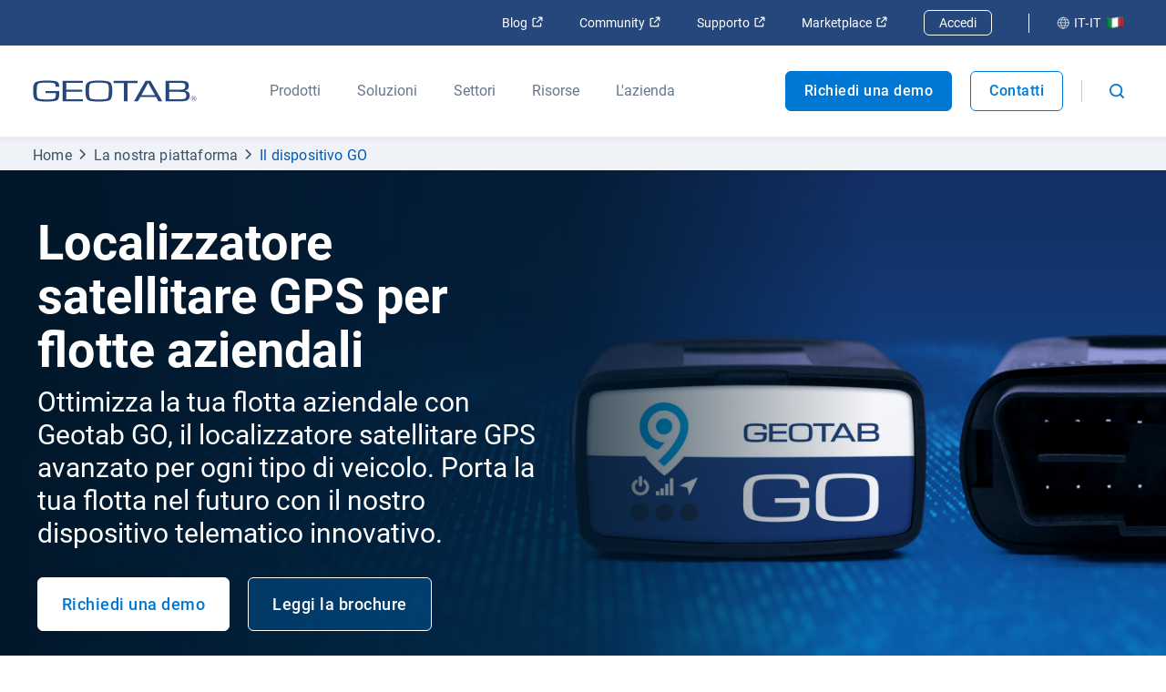

--- FILE ---
content_type: text/html; charset=utf-8
request_url: https://www.geotab.com/it/dispositivo-telematico-go/
body_size: 71669
content:
<!DOCTYPE html>
<html lang="it-it">
    <head>
        <meta charset="utf-8" />
        <meta name="viewport" content="width=device-width, initial-scale=1">
        <meta name="theme-color" content="#25477B" />
        <meta property="og:site_name" content="Geotab">
        <meta property="og:type" content="website">
        <meta name="robots" content="max-snippet:-1, max-image-preview:large, max-video-preview:-1" />
        <link rel="shortcut icon" href="/favicon.ico" />
            <!-- Title -->
<title>Geotab GO, localizzatore satellitare GPS per flotte aziendali | Geotab</title>            <!-- Meta -->
<meta name="description" content="Ottimizza il controllo satellitare della tua flotta aziendale con Geotab GO, il localizzatore satellitare GPS avanzato per auto, camion e furgoni. Inizia qui."/><meta property="og:title" content="Geotab GO, localizzatore satellitare GPS per flotte aziendali | Geotab"/><meta property="og:description" content="Ottimizza il controllo satellitare della tua flotta aziendale con Geotab GO, il localizzatore satellitare GPS avanzato per auto, camion e furgoni. Inizia qui."/><meta property="og:image" content="https://www.geotab.com/CMS-Media-production/Product/GO/geotab-go9-hero.jpg"/><meta property="og:url" content="https://www.geotab.com/it/dispositivo-telematico-go/"/><meta property="og:locale" content="it_IT"/><meta name="twitter:title" content="Geotab GO, localizzatore satellitare GPS per flotte aziendali | Geotab"/><meta name="twitter:description" content="Ottimizza il controllo satellitare della tua flotta aziendale con Geotab GO, il localizzatore satellitare GPS avanzato per auto, camion e furgoni. Inizia qui."/><meta name="twitter:card" content="summary"/><meta name="twitter:image" content="https://www.geotab.com/CMS-Media-production/Product/GO/geotab-go9-hero.jpg"/>            <!-- Link -->
<link rel="preload" as="image" href="/images/CountryFlags/Italy.523c858701db75339f88.png"/><link rel="preload" href="/./fonts/roboto-v20-latin-regular.176f8f5bd5f02b3abfcf.woff2" as="font" crossorigin="anonymous"/><link rel="preload" href="/./fonts/roboto-v20-latin-500.f5b74d7ffcdf85b9dd60.woff2" as="font" crossorigin="anonymous"/><link rel="preload" href="/./fonts/roboto-v20-latin-700.c18ee39fb002ad58b6dc.woff2" as="font" crossorigin="anonymous"/><link rel="preload" as="image" href="/images/CountryFlags/Italy.523c858701db75339f88.png"/><link rel="alternate" hrefLang="en-us" href="https://www.geotab.com/vehicle-tracking-device/"/><link rel="alternate" hrefLang="x-default" href="https://www.geotab.com/vehicle-tracking-device/"/><link rel="alternate" hrefLang="en-gb" href="https://www.geotab.com/uk/vehicle-tracking-device/"/><link rel="alternate" hrefLang="es-es" href="https://www.geotab.com/es/dispositivo-seguimiento-vehículos/"/><link rel="alternate" hrefLang="de-de" href="https://www.geotab.com/de/fahrzeugortungsgeraet/"/><link rel="alternate" hrefLang="fr-fr" href="https://www.geotab.com/fr/dispositif-suivi-vehicule/"/><link rel="alternate" hrefLang="it-it" href="https://www.geotab.com/it/dispositivo-telematico-go/"/><link rel="alternate" hrefLang="es-mx" href="https://www.geotab.com/es-latam/dispositivo-de-seguimiento-de-vehiculos/"/><link rel="alternate" hrefLang="fr-ca" href="https://www.geotab.com/fr-ca/dispositif-suivi-vehicule/"/><link rel="alternate" hrefLang="pt-br" href="https://www.geotab.com/pt-br/dispositivo-de-rastreamento-de-veículos/"/><link rel="alternate" hrefLang="nl-nl" href="https://www.geotab.com/nl/wagenpark-voertuigvolgsysteem/"/><link rel="alternate" hrefLang="en-sg" href="https://www.geotab.com/apac/vehicle-tracking-device/"/><link rel="alternate" hrefLang="en-ie" href="https://www.geotab.com/ie/vehicle-tracking-device/"/><link rel="alternate" hrefLang="en-au" href="https://www.geotab.com/au/vehicle-tracking-device/"/><link rel="alternate" hrefLang="pt-pt" href="https://www.geotab.com/pt/dispositivo-de-rastreamento-de-veiculos/"/><link rel="alternate" hrefLang="pl-pl" href="https://www.geotab.com/pl/urzadzenia-monitorowania-gps/"/><link rel="canonical" href="https://www.geotab.com/it/dispositivo-telematico-go/"/><link rel="preload" as="image" href="https://www.geotab.com/CMS-Media-production/Product/GO/geotab-go9-hero.jpg"/><link rel="preload" as="image" href="/images/CountryFlags/Italy.523c858701db75339f88.png"/>        <noscript id="emotion-insertion-point"></noscript>
            <!-- Server-Side Emotion CSS -->
<style data-emotion="css-global 1fdyy3r">img[src=""],img:not([src]){visibility:hidden;}</style><style data-emotion="css-global animation-c7515d">@-webkit-keyframes animation-c7515d{0%{opacity:1;}50%{opacity:0.4;}100%{opacity:1;}}@keyframes animation-c7515d{0%{opacity:1;}50%{opacity:0.4;}100%{opacity:1;}}</style><style data-emotion="css-global 1prfaxn">@-webkit-keyframes mui-auto-fill{from{display:block;}}@keyframes mui-auto-fill{from{display:block;}}@-webkit-keyframes mui-auto-fill-cancel{from{display:block;}}@keyframes mui-auto-fill-cancel{from{display:block;}}</style><style data-emotion="css-global animation-61bdi0">@-webkit-keyframes animation-61bdi0{0%{-webkit-transform:rotate(0deg);-moz-transform:rotate(0deg);-ms-transform:rotate(0deg);transform:rotate(0deg);}100%{-webkit-transform:rotate(360deg);-moz-transform:rotate(360deg);-ms-transform:rotate(360deg);transform:rotate(360deg);}}@keyframes animation-61bdi0{0%{-webkit-transform:rotate(0deg);-moz-transform:rotate(0deg);-ms-transform:rotate(0deg);transform:rotate(0deg);}100%{-webkit-transform:rotate(360deg);-moz-transform:rotate(360deg);-ms-transform:rotate(360deg);transform:rotate(360deg);}}</style><style data-emotion="css-global animation-1o38n3e">@-webkit-keyframes animation-1o38n3e{0%{stroke-dasharray:1px,200px;stroke-dashoffset:0;}50%{stroke-dasharray:100px,200px;stroke-dashoffset:-15px;}100%{stroke-dasharray:1px,200px;stroke-dashoffset:-126px;}}@keyframes animation-1o38n3e{0%{stroke-dasharray:1px,200px;stroke-dashoffset:0;}50%{stroke-dasharray:100px,200px;stroke-dashoffset:-15px;}100%{stroke-dasharray:1px,200px;stroke-dashoffset:-126px;}}</style><style data-emotion="css 13zb2b6 1pezg4t wdv30g 1vwbg0s 1x1hbmi 1rzqs4j 1x0qxe5 1c9fqpt ax2lbt 1rfah8x w78sk3 pmivmd end0q8 1ite9a3 o98em6 51eq8m 19xfbxb 1nd5pgh 1cxu0g7 m0v0i 1l0yh06 70qvj9 c9t3y9 8atqhb 173za8l 8dx9qb 13p8gy imi0ti ickhvr 1xl0g1f t5cbyi 1malk7k 1ano5sq 1kjg8uy 2nayds 1h3w0s7 15rehvo hvq3gp m11mgz v5tslh 1pmaelo 1tdr1y6 118dul7 6jyrmq 11g4mt0 1d1akf9 1f2k2gl 1nm2fhn f4sks 10h8kmp 79elbk 1wh8uvy 1n3sgav 14kqvne fba8la tpoier hpvb38 ohtwqm 1h7k8pb kbvxjm b1jv 7jcy0y 1lxwves 17dv81q 4d3mm4 2ftzz5 tqa6w 13cdxl7 1bqubpy 31mk6s 118hi7e 538lda 19t5fjh 1vgmlkl jmxhld haajmt 1x38rlv 1m05y05 1b9xivr unqnhe s5xdrg 1ctvjpl 20iaci 1l3s2l3 8hx3f4 1bfdbms 1oi51ny 1eeidqf q6s50h 1yymuej eoz4xf 1jr5o02 8jq06y 99r3e5 p9tg7v 403gjf 1prk4ko okwh5u 19ueut8 1d3krgm 1g3z0ho 1oysrxj 1xaxwlh l4gm0q 18t2ahk vv8ba4 13yxgtf 1sn9v1y 19gay7w 1e9dutt 109q04v 19uwcyf 9ibvnu qpx9pc uz7n6h a00hqe qz1da9 14j485n 3qnxf2 5dqpuu 1hk4l6w 1k3j6qg tiq1uh ysvemt tbp0kv q5n0kn 1tcrehw 3vmy52 18fcjex 1hdd5kd 6mjgvg 19nyds2 920myq res1i6 1ra9tvw 18va3je 150xjz1 4qq510 eouiqf slhh8x 139bmmm 490syr xv1mph shcmuj 33w455 l501nk 1qlphsw avojl6 7ry9k1 1t83uhs 1rezu43 pt4rer 1vzhf7c 1v6i187 1yuhjuf dg2w5m 15830to 9vd5ud 1qrqz53 w9oyix ts77et fp74wa">.css-13zb2b6{color:#25477B;background-color:#FFFFFF;padding:1.4rem 2rem;position:absolute;font-size:2rem;top:0;left:-999px;opacity:0;height:1px;width:1px;z-index:-999;}.css-13zb2b6:focus{opacity:1;left:0;height:auto;width:auto;z-index:999;}@media (max-width: 1439.9px){.css-13zb2b6{font-size:1.8rem;}}@media (max-width: 960px){.css-13zb2b6{font-size:1.6rem;}}.css-1pezg4t{--Grid-columns:12;-webkit-flex-direction:row;-ms-flex-direction:row;flex-direction:row;min-width:0;box-sizing:border-box;display:-webkit-box;display:-webkit-flex;display:-ms-flexbox;display:flex;-webkit-box-flex-wrap:wrap;-webkit-flex-wrap:wrap;-ms-flex-wrap:wrap;flex-wrap:wrap;gap:var(--Grid-rowSpacing) var(--Grid-columnSpacing);width:100%;}.css-wdv30g{display:-webkit-inline-box;display:-webkit-inline-flex;display:-ms-inline-flexbox;display:inline-flex;-webkit-align-items:center;-webkit-box-align:center;-ms-flex-align:center;align-items:center;-webkit-box-pack:center;-ms-flex-pack:center;-webkit-justify-content:center;justify-content:center;position:relative;box-sizing:border-box;-webkit-tap-highlight-color:transparent;background-color:transparent;outline:0;border:0;margin:0;border-radius:0;padding:0;cursor:pointer;-webkit-user-select:none;-moz-user-select:none;-ms-user-select:none;user-select:none;vertical-align:middle;-moz-appearance:none;-webkit-appearance:none;-webkit-text-decoration:none;text-decoration:none;color:inherit;text-align:center;-webkit-flex:0 0 auto;-ms-flex:0 0 auto;flex:0 0 auto;font-size:1.5rem;padding:8px;border-radius:50%;color:rgba(0, 0, 0, 0.54);-webkit-transition:background-color 150ms cubic-bezier(0.4, 0, 0.2, 1) 0ms;transition:background-color 150ms cubic-bezier(0.4, 0, 0.2, 1) 0ms;--IconButton-hoverBg:rgba(0, 0, 0, 0.04);padding:12px;font-size:1.75rem;padding:1rem;}.css-wdv30g::-moz-focus-inner{border-style:none;}.css-wdv30g.Mui-disabled{pointer-events:none;cursor:default;}@media print{.css-wdv30g{-webkit-print-color-adjust:exact;color-adjust:exact;}}.css-wdv30g:hover{background-color:var(--IconButton-hoverBg);}@media (hover: none){.css-wdv30g:hover{background-color:transparent;}}.css-wdv30g.Mui-disabled{background-color:transparent;color:rgba(0, 0, 0, 0.26);}.css-wdv30g.MuiIconButton-loading{color:transparent;}.css-wdv30g:hover{background-color:rgba(11,32,50,0.03);}.css-wdv30g:focus{background-color:rgba(11,32,50,0.1);}.css-wdv30g svg{height:1.6rem;width:1.6rem;}@media (max-width: 960px){.css-wdv30g svg{height:2.3rem;width:2.3rem;}}.css-1vwbg0s path{fill:#0078D3;}.css-1x1hbmi{width:100vw;z-index:-1;-webkit-transform:translateY(0);-moz-transform:translateY(0);-ms-transform:translateY(0);transform:translateY(0);position:absolute;bottom:0;right:0;opacity:0;-webkit-transition:-webkit-transform 300ms ease,z-index 300ms step-start,opacity 300ms ease;transition:transform 300ms ease,z-index 300ms step-start,opacity 300ms ease;}.css-1x1hbmi:before{content:"";width:0;height:0;border-left:1.5rem solid transparent;border-right:1.5rem solid transparent;border-bottom:1.5rem solid #25477B;margin-top:-1.4rem;position:absolute;right:4rem;-webkit-transform:scaleY(0);-moz-transform:scaleY(0);-ms-transform:scaleY(0);transform:scaleY(0);-webkit-transition:-webkit-transform 300ms ease 250ms;transition:transform 300ms ease 250ms;transform-origin:bottom;}@media (max-width: 960px){.css-1x1hbmi:before{border-bottom:1.5rem solid #0078D3;}}@media (max-width: 374.9px){.css-1x1hbmi:before{right:3rem;}}.css-1rzqs4j{--Grid-columns:12;--Grid-columnSpacing:0px;--Grid-rowSpacing:0px;-webkit-flex-direction:row;-ms-flex-direction:row;flex-direction:row;min-width:0;box-sizing:border-box;display:-webkit-box;display:-webkit-flex;display:-ms-flexbox;display:flex;-webkit-box-flex-wrap:nowrap;-webkit-flex-wrap:nowrap;-ms-flex-wrap:nowrap;flex-wrap:nowrap;gap:var(--Grid-rowSpacing) var(--Grid-columnSpacing);width:100%;width:100%;padding:0 20rem;background:linear-gradient(90deg, #0078D3 0%, #25477B 100%);}.css-1rzqs4j >*{--Grid-parent-columns:12;}.css-1rzqs4j >*{--Grid-parent-columnSpacing:0px;}.css-1rzqs4j >*{--Grid-parent-rowSpacing:0px;}@media (max-width: 1200px){.css-1rzqs4j{padding:0 8rem;}}@media (max-width: 960px){.css-1rzqs4j{-webkit-flex-direction:column;-ms-flex-direction:column;flex-direction:column;padding:0 3rem;background:linear-gradient(#0078D3 0%, #25477B 100%);height:calc(100vh - 101px);overflow-y:scroll;-webkit-box-pack:justify;-webkit-justify-content:space-between;justify-content:space-between;}}.css-1x0qxe5{display:block;position:absolute;bottom:0;}@media (max-width: 960px){.css-1x0qxe5{display:none;}}.css-1c9fqpt{min-width:0;box-sizing:border-box;z-index:2;width:60%;padding:8rem 0;}@media (max-width: 960px){.css-1c9fqpt{padding:0;width:100%;margin:4rem 0;}}.css-ax2lbt{overflow-wrap:break-word;margin:0;font-style:normal;color:#25477B;font-weight:700;font-size:3.8rem;line-height:1.2;font-family:Roboto,Helvetica,Arial,sans-serif;color:#FFFFFF;margin-bottom:2rem;}@media (max-width: 600px){.css-ax2lbt{font-size:2.6rem;line-height:1.3;font-family:Roboto,Helvetica,Arial,sans-serif;}}.css-1rfah8x{display:none;}@media (max-width: 960px){.css-1rfah8x{display:block;width:100%;}}.css-w78sk3{display:block;-webkit-transition:z-index 300ms step-start 300ms,visibility 300ms ease 300ms,opacity 300ms ease 300ms,height 0ms ease 600ms;transition:z-index 300ms step-start 300ms,visibility 300ms ease 300ms,opacity 300ms ease 300ms,height 0ms ease 600ms;visibility:hidden!important;opacity:0;z-index:-1;height:0;width:100%;background-color:rgba(11,32,50,0.7);position:absolute;top:100%;left:0;}@media (max-width: 960px){.css-w78sk3{display:none!important;}}.css-pmivmd{margin-left:0rem!important;margin-right:0.5rem;}.css-end0q8{margin-left:0.5rem;position:relative;top:-0.2rem;}.css-1ite9a3{overflow-wrap:break-word;margin:0;font-style:normal;color:#3C5164;font-weight:400;font-size:1.6rem;line-height:1.5;font-family:Roboto,Helvetica,Arial,sans-serif;color:#66788C;font-weight:700;}@media (max-width: 600px){.css-1ite9a3{font-size:1.4rem;line-height:1.5;font-family:Roboto,Helvetica,Arial,sans-serif;}}.css-o98em6{margin:0;overflow-wrap:break-word;margin:0;font-style:normal;color:#66788C;font-weight:400;font-size:1.8rem;line-height:1.5;font-family:Roboto,Helvetica,Arial,sans-serif;letter-spacing:0.00938em;color:#98ADBD;display:-webkit-box;display:-webkit-flex;display:-ms-flexbox;display:flex;height:3.6rem;padding:0 3.6rem;background-color:#EFF2F7;border-width:0;border-style:solid;border-color:rgba(0,0,0,0.02);}@media (max-width: 600px){.css-o98em6{font-size:1.6rem;line-height:1.5;font-family:Roboto,Helvetica,Arial,sans-serif;}}@media (max-width: 960px){.css-o98em6{padding:0 16px;}.css-o98em6 .MuiBreadcrumbs-ol{-webkit-box-flex-wrap:nowrap;-webkit-flex-wrap:nowrap;-ms-flex-wrap:nowrap;flex-wrap:nowrap;white-space:nowrap;overflow-x:auto;}.css-o98em6 .MuiBreadcrumbs-ol::-webkit-scrollbar{display:none;}}.css-51eq8m{display:-webkit-box;display:-webkit-flex;display:-ms-flexbox;display:flex;-webkit-box-flex-wrap:wrap;-webkit-flex-wrap:wrap;-ms-flex-wrap:wrap;flex-wrap:wrap;-webkit-align-items:center;-webkit-box-align:center;-ms-flex-align:center;align-items:center;padding:0;margin:0;list-style:none;}.css-19xfbxb{overflow-wrap:break-word;margin:0;font-style:normal;color:#3C5164;font-weight:400;font-size:1.6rem;line-height:1.5;font-family:Roboto,Helvetica,Arial,sans-serif;-webkit-text-decoration:none;text-decoration:none;}@media (max-width: 600px){.css-19xfbxb{font-size:1.4rem;line-height:1.5;font-family:Roboto,Helvetica,Arial,sans-serif;}}.css-19xfbxb:hover{-webkit-text-decoration:underline;text-decoration:underline;}.css-1nd5pgh{display:-webkit-box;display:-webkit-flex;display:-ms-flexbox;display:flex;-webkit-user-select:none;-moz-user-select:none;-ms-user-select:none;user-select:none;margin-left:8px;margin-right:8px;}.css-1cxu0g7{overflow-wrap:break-word;margin:0;font-style:normal;color:#3C5164;font-weight:400;font-size:1.6rem;line-height:1.5;font-family:Roboto,Helvetica,Arial,sans-serif;color:#3C5164;-webkit-text-decoration:none;text-decoration:none;}@media (max-width: 600px){.css-1cxu0g7{font-size:1.4rem;line-height:1.5;font-family:Roboto,Helvetica,Arial,sans-serif;}}.css-1cxu0g7:hover{-webkit-text-decoration:underline;text-decoration:underline;}.css-m0v0i{overflow-wrap:break-word;margin:0;font-style:normal;color:#3C5164;font-weight:400;font-size:1.6rem;line-height:1.5;font-family:Roboto,Helvetica,Arial,sans-serif;color:#0059B2;-webkit-text-decoration:none;text-decoration:none;}@media (max-width: 600px){.css-m0v0i{font-size:1.4rem;line-height:1.5;font-family:Roboto,Helvetica,Arial,sans-serif;}}.css-m0v0i:hover{-webkit-text-decoration:underline;text-decoration:underline;}.css-1l0yh06{margin-right:0;}@media screen and (-ms-high-contrast: active),(-ms-high-contrast: none){.css-1l0yh06{display:block!important;}}@media (max-width: 960px){.css-1l0yh06{padding-top:0!important;}}.css-70qvj9{display:-webkit-box;display:-webkit-flex;display:-ms-flexbox;display:flex;-webkit-align-items:center;-webkit-box-align:center;-ms-flex-align:center;align-items:center;}.css-c9t3y9{-webkit-box-flex:0;-webkit-flex-grow:0;-ms-flex-positive:0;flex-grow:0;-webkit-flex-basis:auto;-ms-flex-preferred-size:auto;flex-basis:auto;width:calc(100% * 12 / var(--Grid-parent-columns) - (var(--Grid-parent-columns) - 12) * (var(--Grid-parent-columnSpacing) / var(--Grid-parent-columns)));min-width:0;box-sizing:border-box;}.css-8atqhb{width:100%;}.css-173za8l{--Grid-columns:12;--Grid-columnSpacing:0px;--Grid-rowSpacing:0px;-webkit-flex-direction:column;-ms-flex-direction:column;flex-direction:column;min-width:0;box-sizing:border-box;display:-webkit-box;display:-webkit-flex;display:-ms-flexbox;display:flex;-webkit-box-flex-wrap:wrap;-webkit-flex-wrap:wrap;-ms-flex-wrap:wrap;flex-wrap:wrap;gap:var(--Grid-rowSpacing) var(--Grid-columnSpacing);width:100%;}.css-173za8l >*{--Grid-parent-columns:12;}.css-173za8l >*{--Grid-parent-columnSpacing:0px;}.css-173za8l >*{--Grid-parent-rowSpacing:0px;}.css-8dx9qb{bottom:0;position:relative;background-color:#0B2032;width:100%;}.css-13p8gy{--Grid-columns:12;--Grid-columnSpacing:0px;--Grid-rowSpacing:0px;-webkit-flex-direction:row;-ms-flex-direction:row;flex-direction:row;min-width:0;box-sizing:border-box;display:-webkit-box;display:-webkit-flex;display:-ms-flexbox;display:flex;-webkit-box-flex-wrap:wrap;-webkit-flex-wrap:wrap;-ms-flex-wrap:wrap;flex-wrap:wrap;gap:var(--Grid-rowSpacing) var(--Grid-columnSpacing);width:100%;box-sizing:border-box;padding:8rem 0;max-width:1630px;margin:0 auto;padding-top:4rem;padding-bottom:1.5rem;}.css-13p8gy >*{--Grid-parent-columns:12;}.css-13p8gy >*{--Grid-parent-columnSpacing:0px;}.css-13p8gy >*{--Grid-parent-rowSpacing:0px;}.css-13p8gy>*{padding:0 2%;box-sizing:border-box;}@media (max-width: 960px){.css-13p8gy>*{padding:0!important;width:100%;}}@media (max-width: 1679.9px){.css-13p8gy{padding-left:16px;padding-right:16px;}}@media (max-width: 960px){.css-13p8gy{padding:4rem 16px;overflow-x:hidden;}}.css-imi0ti{--Grid-columns:12;--Grid-columnSpacing:0px;--Grid-rowSpacing:0px;-webkit-flex-direction:row;-ms-flex-direction:row;flex-direction:row;min-width:0;box-sizing:border-box;display:-webkit-box;display:-webkit-flex;display:-ms-flexbox;display:flex;-webkit-box-flex-wrap:wrap;-webkit-flex-wrap:wrap;-ms-flex-wrap:wrap;flex-wrap:wrap;gap:var(--Grid-rowSpacing) var(--Grid-columnSpacing);width:100%;-webkit-align-items:flex-start;-webkit-box-align:flex-start;-ms-flex-align:flex-start;align-items:flex-start;margin:0 1rem;}.css-imi0ti >*{--Grid-parent-columns:12;}.css-imi0ti >*{--Grid-parent-columnSpacing:0px;}.css-imi0ti >*{--Grid-parent-rowSpacing:0px;}@media (max-width: 1179.9px){.css-imi0ti{padding:4.5rem 3vw;}}@media (max-width: 960px){.css-imi0ti{padding:3rem 3.6rem 1.5rem;}.css-imi0ti:last-child{padding:3rem 3.6rem 3rem;}}.css-ickhvr{margin:0;font:inherit;line-height:inherit;letter-spacing:inherit;color:#25477B;-webkit-text-decoration:none;text-decoration:none;font-size:1.4rem;color:#D1D6DD;display:block;padding:0.4rem 2rem 0.4rem 0;margin:0.3rem 0;min-width:33%;-webkit-transition:background-color 100ms ease,color 100ms ease;transition:background-color 100ms ease,color 100ms ease;border-top-right-radius:2px;border-bottom-right-radius:2px;border-color:transparent;background-color:transparent;}.css-ickhvr:hover,.css-ickhvr:hover>*{color:#FFFFFF;background-color:#1E2E40;}.css-ickhvr:focus,.css-ickhvr:focus>*{background-color:#1E2E40;}.css-ickhvr>*{color:#D1D6DD;}.css-1xl0g1f{max-width:15rem;}.css-t5cbyi{-webkit-box-flex:0;-webkit-flex-grow:0;-ms-flex-positive:0;flex-grow:0;-webkit-flex-basis:auto;-ms-flex-preferred-size:auto;flex-basis:auto;width:calc(100% * 12 / var(--Grid-parent-columns) - (var(--Grid-parent-columns) - 12) * (var(--Grid-parent-columnSpacing) / var(--Grid-parent-columns)));min-width:0;box-sizing:border-box;display:-webkit-box;display:-webkit-flex;display:-ms-flexbox;display:flex;-webkit-align-items:flex-start;-webkit-box-align:flex-start;-ms-flex-align:flex-start;align-items:flex-start;-webkit-box-flex-wrap:wrap;-webkit-flex-wrap:wrap;-ms-flex-wrap:wrap;flex-wrap:wrap;-webkit-flex:1 0 auto;-ms-flex:1 0 auto;flex:1 0 auto;}@media (min-width:960px){.css-t5cbyi{-webkit-box-flex:0;-webkit-flex-grow:0;-ms-flex-positive:0;flex-grow:0;-webkit-flex-basis:auto;-ms-flex-preferred-size:auto;flex-basis:auto;width:calc(100% * 3 / var(--Grid-parent-columns) - (var(--Grid-parent-columns) - 3) * (var(--Grid-parent-columnSpacing) / var(--Grid-parent-columns)));}}@media (max-width: 960px){.css-t5cbyi{width:100%;}.css-t5cbyi:last-child>*>*:last-child>*:last-child>*:last-child{border-bottom:none;}}.css-1malk7k{overflow-wrap:break-word;margin:0;font-style:normal;color:#3C5164;font-weight:400;font-size:1.8rem;line-height:1.5;font-family:Roboto,Helvetica,Arial,sans-serif;color:#FFFFFF;margin-top:2rem;margin-bottom:0.3rem;}@media (max-width: 600px){.css-1malk7k{font-size:1.6rem;line-height:1.5;font-family:Roboto,Helvetica,Arial,sans-serif;}}@media (max-width: 960px){.css-1malk7k{margin-bottom:.5em;}}.css-1ano5sq{margin:0;overflow-wrap:break-word;margin:0;font-style:normal;color:#66788C;font-weight:400;font-size:1.6rem;line-height:1.5;font-family:Roboto,Helvetica,Arial,sans-serif;letter-spacing:0.01071em;color:#25477B;-webkit-text-decoration:none;text-decoration:none;font-size:1.4rem;color:#D1D6DD;display:block;padding:0.4rem 2rem 0.4rem 0;margin:0.3rem 0;min-width:33%;-webkit-transition:background-color 100ms ease,color 100ms ease;transition:background-color 100ms ease,color 100ms ease;border-top-right-radius:2px;border-bottom-right-radius:2px;border-color:transparent;background-color:transparent;}@media (max-width: 600px){.css-1ano5sq{font-size:1.4rem;line-height:1.5;font-family:Roboto,Helvetica,Arial,sans-serif;}}.css-1ano5sq:hover,.css-1ano5sq:hover>*{color:#FFFFFF;background-color:#1E2E40;}.css-1ano5sq:focus,.css-1ano5sq:focus>*{background-color:#1E2E40;}.css-1ano5sq>*{color:#D1D6DD;}@media (max-width: 960px){.css-1ano5sq{border-bottom:unset;}.css-1ano5sq:last-child{padding-bottom:2rem;border-bottom:1px solid #66788C;}}.css-1kjg8uy{--Grid-columns:12;--Grid-columnSpacing:0px;--Grid-rowSpacing:0px;-webkit-flex-direction:row;-ms-flex-direction:row;flex-direction:row;min-width:0;box-sizing:border-box;display:-webkit-box;display:-webkit-flex;display:-ms-flexbox;display:flex;-webkit-box-flex-wrap:wrap;-webkit-flex-wrap:wrap;-ms-flex-wrap:wrap;flex-wrap:wrap;gap:var(--Grid-rowSpacing) var(--Grid-columnSpacing);width:100%;box-sizing:border-box;padding:8rem 0;max-width:1630px;margin:0 auto;padding-top:2rem;padding-bottom:2rem;}.css-1kjg8uy >*{--Grid-parent-columns:12;}.css-1kjg8uy >*{--Grid-parent-columnSpacing:0px;}.css-1kjg8uy >*{--Grid-parent-rowSpacing:0px;}.css-1kjg8uy>*{padding:0 2%;box-sizing:border-box;}@media (max-width: 960px){.css-1kjg8uy>*{padding:0!important;width:100%;}}@media (max-width: 1679.9px){.css-1kjg8uy{padding-left:16px;padding-right:16px;}}@media (max-width: 960px){.css-1kjg8uy{padding:4rem 16px;overflow-x:hidden;}}.css-2nayds{--Grid-columns:12;--Grid-columnSpacing:0px;--Grid-rowSpacing:0px;-webkit-flex-direction:row;-ms-flex-direction:row;flex-direction:row;min-width:0;box-sizing:border-box;display:-webkit-box;display:-webkit-flex;display:-ms-flexbox;display:flex;-webkit-box-flex-wrap:wrap;-webkit-flex-wrap:wrap;-ms-flex-wrap:wrap;flex-wrap:wrap;gap:var(--Grid-rowSpacing) var(--Grid-columnSpacing);width:100%;margin:0 1rem;border:none;}.css-2nayds >*{--Grid-parent-columns:12;}.css-2nayds >*{--Grid-parent-columnSpacing:0px;}.css-2nayds >*{--Grid-parent-rowSpacing:0px;}@media (max-width: 1179.9px){.css-2nayds{padding:4.5rem 3vw;}}@media (max-width: 960px){.css-2nayds{padding:3rem 3.6rem 1.5rem;}.css-2nayds:last-child{padding:3rem 3.6rem 3rem;}}.css-1h3w0s7{--Grid-columns:12;--Grid-columnSpacing:0px;--Grid-rowSpacing:0px;-webkit-flex-direction:row;-ms-flex-direction:row;flex-direction:row;min-width:0;box-sizing:border-box;display:-webkit-box;display:-webkit-flex;display:-ms-flexbox;display:flex;-webkit-box-flex-wrap:wrap;-webkit-flex-wrap:wrap;-ms-flex-wrap:wrap;flex-wrap:wrap;gap:var(--Grid-rowSpacing) var(--Grid-columnSpacing);width:100%;-webkit-box-pack:end;-ms-flex-pack:end;-webkit-justify-content:flex-end;justify-content:flex-end;}.css-1h3w0s7 >*{--Grid-parent-columns:12;}.css-1h3w0s7 >*{--Grid-parent-columnSpacing:0px;}.css-1h3w0s7 >*{--Grid-parent-rowSpacing:0px;}@media (min-width:960px){.css-1h3w0s7{-webkit-box-flex:0;-webkit-flex-grow:0;-ms-flex-positive:0;flex-grow:0;-webkit-flex-basis:auto;-ms-flex-preferred-size:auto;flex-basis:auto;width:calc(100% * 12 / var(--Grid-parent-columns) - (var(--Grid-parent-columns) - 12) * (var(--Grid-parent-columnSpacing) / var(--Grid-parent-columns)));}}@media (max-width: 960px){.css-1h3w0s7{-webkit-box-pack:start;-ms-flex-pack:start;-webkit-justify-content:flex-start;justify-content:flex-start;width:100%;}.css-1h3w0s7:before{content:"";border-top:1px solid #66788C;opacity:1;margin:0;width:100%;padding-top:2rem;margin-top:-2rem;}}@media (min-width: 960px){.css-1h3w0s7:after{content:"";border-top:1px solid #66788C;opacity:1;padding-top:4rem;margin:0;width:100%;}}.css-15rehvo{font-size:1.4rem;color:#D1D6DD;display:block;padding:0.4rem 2rem 0.4rem 0;margin:0.3rem 0;min-width:33%;-webkit-transition:background-color 100ms ease,color 100ms ease;transition:background-color 100ms ease,color 100ms ease;border-top-right-radius:2px;border-bottom-right-radius:2px;border-color:transparent;background-color:transparent;display:inherit!important;display:inline-block;min-width:0;padding:0.3rem 0.5rem;border-radius:2px;-webkit-text-decoration:none;text-decoration:none;}.css-15rehvo:hover,.css-15rehvo:hover>*{color:#FFFFFF;background-color:#1E2E40;}.css-15rehvo:focus,.css-15rehvo:focus>*{background-color:#1E2E40;}.css-15rehvo>*{color:#D1D6DD;}@media (max-width: 960px){.css-15rehvo{margin-bottom:2rem;}}@media (max-width: 960px){.css-15rehvo{padding:0.5rem 0.8rem;}}.css-hvq3gp{-webkit-box-flex:0;-webkit-flex-grow:0;-ms-flex-positive:0;flex-grow:0;-webkit-flex-basis:auto;-ms-flex-preferred-size:auto;flex-basis:auto;width:calc(100% * 12 / var(--Grid-parent-columns) - (var(--Grid-parent-columns) - 12) * (var(--Grid-parent-columnSpacing) / var(--Grid-parent-columns)));min-width:0;box-sizing:border-box;}@media (min-width:960px){.css-hvq3gp{-webkit-box-flex:0;-webkit-flex-grow:0;-ms-flex-positive:0;flex-grow:0;-webkit-flex-basis:auto;-ms-flex-preferred-size:auto;flex-basis:auto;width:calc(100% * 9 / var(--Grid-parent-columns) - (var(--Grid-parent-columns) - 9) * (var(--Grid-parent-columnSpacing) / var(--Grid-parent-columns)));}}@media (max-width: 769.9px){.css-hvq3gp{text-align:left;}}@media (max-width: 960px){.css-hvq3gp{-webkit-order:2;-ms-flex-order:2;order:2;}}.css-m11mgz{margin:0;font:inherit;line-height:inherit;letter-spacing:inherit;color:#25477B;-webkit-text-decoration:none;text-decoration:none;font-size:1.4rem;color:#D1D6DD;display:block;padding:0.4rem 2rem 0.4rem 0;margin:0.3rem 0;min-width:33%;-webkit-transition:background-color 100ms ease,color 100ms ease;transition:background-color 100ms ease,color 100ms ease;border-top-right-radius:2px;border-bottom-right-radius:2px;border-color:transparent;background-color:transparent;display:inline-block;min-width:0;padding:0.3rem 0.5rem;border-radius:2px;-webkit-text-decoration:none;text-decoration:none;}.css-m11mgz:hover,.css-m11mgz:hover>*{color:#FFFFFF;background-color:#1E2E40;}.css-m11mgz:focus,.css-m11mgz:focus>*{background-color:#1E2E40;}.css-m11mgz>*{color:#D1D6DD;}@media (max-width: 960px){.css-m11mgz{padding:0.5rem 0.8rem;}}.css-v5tslh{overflow-wrap:break-word;margin:0;font-style:normal;color:#3C5164;font-weight:400;font-size:1.8rem;line-height:1.5;font-family:Roboto,Helvetica,Arial,sans-serif;display:inline;color:#D1D6DD;margin:0 0.6rem;}@media (max-width: 600px){.css-v5tslh{font-size:1.6rem;line-height:1.5;font-family:Roboto,Helvetica,Arial,sans-serif;}}.css-v5tslh:last-child{display:none;}@media (max-width: 960px){.css-v5tslh{margin:0 0.4rem;}}.css-1pmaelo{overflow-wrap:break-word;margin:0;font-style:normal;color:#3C5164;font-weight:400;font-size:1.8rem;line-height:1.5;font-family:Roboto,Helvetica,Arial,sans-serif;color:#D1D6DD;font-size:1.4rem;margin-top:1.1rem;}@media (max-width: 600px){.css-1pmaelo{font-size:1.6rem;line-height:1.5;font-family:Roboto,Helvetica,Arial,sans-serif;}}@media (max-width: 1280px){.css-1pmaelo{font-size:1.4rem;}}@media (max-width: 960px){.css-1pmaelo{font-size:1.2rem;margin-top:2rem;}}.css-1tdr1y6{-webkit-box-flex:0;-webkit-flex-grow:0;-ms-flex-positive:0;flex-grow:0;-webkit-flex-basis:auto;-ms-flex-preferred-size:auto;flex-basis:auto;width:calc(100% * 12 / var(--Grid-parent-columns) - (var(--Grid-parent-columns) - 12) * (var(--Grid-parent-columnSpacing) / var(--Grid-parent-columns)));min-width:0;box-sizing:border-box;display:-webkit-box;display:-webkit-flex;display:-ms-flexbox;display:flex;-webkit-box-flex-flow:row nowrap;-webkit-flex-flow:row nowrap;-ms-flex-flow:row nowrap;flex-flow:row nowrap;-webkit-align-items:flex-start;-webkit-box-align:flex-start;-ms-flex-align:flex-start;align-items:flex-start;-webkit-box-pack:end;-ms-flex-pack:end;-webkit-justify-content:flex-end;justify-content:flex-end;}@media (min-width:960px){.css-1tdr1y6{-webkit-box-flex:0;-webkit-flex-grow:0;-ms-flex-positive:0;flex-grow:0;-webkit-flex-basis:auto;-ms-flex-preferred-size:auto;flex-basis:auto;width:calc(100% * 3 / var(--Grid-parent-columns) - (var(--Grid-parent-columns) - 3) * (var(--Grid-parent-columnSpacing) / var(--Grid-parent-columns)));}}@media (max-width: 769.9px){.css-1tdr1y6{text-align:left;}}@media (max-width: 769.9px){.css-1tdr1y6{-webkit-align-items:center;-webkit-box-align:center;-ms-flex-align:center;align-items:center;-webkit-box-pack:start;-ms-flex-pack:start;-webkit-justify-content:flex-start;justify-content:flex-start;}}.css-118dul7{margin:0;font:inherit;line-height:inherit;letter-spacing:inherit;color:#25477B;-webkit-text-decoration:none;text-decoration:none;margin:0 .5rem;padding:.5rem;border-radius:2px;-webkit-transition:background-color 100ms ease;transition:background-color 100ms ease;}.css-118dul7>svg{width:3rem;height:3rem;color:#D1D6DD;vertical-align:bottom;}.css-118dul7:hover{background-color:#1E2E40;}.css-118dul7:hover>svg{color:#FFFFFF;}.css-118dul7:focus>svg{color:#FFFFFF;}.css-118dul7:focus{background-color:#1E2E40;}@media (max-width: 960px){.css-118dul7{float:left;margin:0 2rem 2rem 0;}}.css-6jyrmq{width:3rem;height:3rem;vertical-align:bottom;}.css-11g4mt0{font-size:16px;}.css-1d1akf9{overflow-wrap:break-word;margin:0;font-style:normal;color:#3C5164;font-weight:400;font-size:1.8rem;line-height:1.5;font-family:Roboto,Helvetica,Arial,sans-serif;color:#25477B;}@media (max-width: 600px){.css-1d1akf9{font-size:1.6rem;line-height:1.5;font-family:Roboto,Helvetica,Arial,sans-serif;}}.css-1f2k2gl{margin-left:0.5rem;}.css-1nm2fhn{margin:0;-webkit-flex-shrink:0;-ms-flex-negative:0;flex-shrink:0;border-width:0;border-style:solid;border-color:rgba(0, 0, 0, 0.12);border-bottom-width:thin;opacity:0.6;}.css-f4sks{-webkit-transition:padding 225ms cubic-bezier(0, 0, 0.2, 1);transition:padding 225ms cubic-bezier(0, 0, 0.2, 1);}.css-10h8kmp{background-color:#FFFFFF;position:relative;}.css-79elbk{position:relative;}.css-1wh8uvy{box-sizing:border-box;width:100%;display:grid;grid-template-columns:minmax(64px, 1fr) minmax(0, 1400px) minmax(64px, 1fr);padding-top:8rem;padding-bottom:8rem;}@media (max-width: 960px){.css-1wh8uvy{grid-template-columns:minmax(16px, 1fr) minmax(0, 1400px) minmax(16px, 1fr);}}.css-1wh8uvy>*{grid-column:2;}@media (max-width: 960px){.css-1wh8uvy{padding-top:4rem;padding-bottom:4rem;}}.css-1n3sgav{--Grid-columns:12;--Grid-columnSpacing:0px;--Grid-rowSpacing:0px;-webkit-flex-direction:row;-ms-flex-direction:row;flex-direction:row;min-width:0;box-sizing:border-box;display:-webkit-box;display:-webkit-flex;display:-ms-flexbox;display:flex;-webkit-box-flex-wrap:wrap;-webkit-flex-wrap:wrap;-ms-flex-wrap:wrap;flex-wrap:wrap;gap:var(--Grid-rowSpacing) var(--Grid-columnSpacing);width:100%;-webkit-box-pack:center;-ms-flex-pack:center;-webkit-justify-content:center;justify-content:center;}.css-1n3sgav >*{--Grid-parent-columns:12;}.css-1n3sgav >*{--Grid-parent-columnSpacing:0px;}.css-1n3sgav >*{--Grid-parent-rowSpacing:0px;}.css-14kqvne{overflow-wrap:break-word;margin:0;font-style:normal;color:#25477B;font-weight:700;font-size:3.8rem;line-height:1.2;font-family:Roboto,Helvetica,Arial,sans-serif;color:#25477B;text-align:center;max-width:72rem;margin:0 auto;margin-bottom:3rem!important;}@media (max-width: 600px){.css-14kqvne{font-size:2.6rem;line-height:1.3;font-family:Roboto,Helvetica,Arial,sans-serif;}}@media (max-width: 640px){.css-14kqvne{text-align:left;}}.css-fba8la{--Grid-columns:12;--Grid-columnSpacing:1.2rem;--Grid-rowSpacing:1.2rem;-webkit-flex-direction:row;-ms-flex-direction:row;flex-direction:row;min-width:0;box-sizing:border-box;display:-webkit-box;display:-webkit-flex;display:-ms-flexbox;display:flex;-webkit-box-flex-wrap:wrap;-webkit-flex-wrap:wrap;-ms-flex-wrap:wrap;flex-wrap:wrap;gap:var(--Grid-rowSpacing) var(--Grid-columnSpacing);width:100%;-webkit-box-pack:center;-ms-flex-pack:center;-webkit-justify-content:center;justify-content:center;}.css-fba8la >*{--Grid-parent-columnSpacing:1.2rem;}@media (min-width:960px){.css-fba8la{--Grid-columnSpacing:4rem;}.css-fba8la >*{--Grid-parent-columnSpacing:4rem;}}.css-fba8la >*{--Grid-parent-rowSpacing:1.2rem;}@media (min-width:960px){.css-fba8la{--Grid-rowSpacing:4rem;}.css-fba8la >*{--Grid-parent-rowSpacing:4rem;}}.css-tpoier{-webkit-box-flex:0;-webkit-flex-grow:0;-ms-flex-positive:0;flex-grow:0;-webkit-flex-basis:auto;-ms-flex-preferred-size:auto;flex-basis:auto;width:calc(100% * 12 / var(--Grid-parent-columns) - (var(--Grid-parent-columns) - 12) * (var(--Grid-parent-columnSpacing) / var(--Grid-parent-columns)));min-width:0;box-sizing:border-box;}@media (min-width:960px){.css-tpoier{-webkit-box-flex:0;-webkit-flex-grow:0;-ms-flex-positive:0;flex-grow:0;-webkit-flex-basis:auto;-ms-flex-preferred-size:auto;flex-basis:auto;width:calc(100% * 4 / var(--Grid-parent-columns) - (var(--Grid-parent-columns) - 4) * (var(--Grid-parent-columnSpacing) / var(--Grid-parent-columns)));}}.css-hpvb38{width:100%;height:100%;}.css-ohtwqm{overflow-wrap:break-word;margin:0;font-style:normal;color:#3C5164;font-weight:400;font-size:1.8rem;line-height:1.5;font-family:Roboto,Helvetica,Arial,sans-serif;color:#3C5164;width:100%;}@media (max-width: 600px){.css-ohtwqm{font-size:1.6rem;line-height:1.5;font-family:Roboto,Helvetica,Arial,sans-serif;}}.css-ohtwqm p{margin:0;word-break:break-word;}.css-ohtwqm ul{margin:2rem 0 2.2rem;}.css-ohtwqm ul:last-child{margin-bottom:0;}.css-ohtwqm ol{margin:2rem 0 2.2rem;}.css-ohtwqm ol:last-child{margin-bottom:0;}.css-ohtwqm li{word-break:break-word;}.css-ohtwqm li:not(:last-of-type){margin-bottom:1.2rem;}.css-ohtwqm li ul,.css-ohtwqm li ol{margin-top:1.2rem;margin-bottom:0;}.css-ohtwqm a{padding:0.5rem 0.2rem;-webkit-transition:200ms background-color ease;transition:200ms background-color ease;-webkit-text-decoration:underline;text-decoration:underline;word-break:break-word;color:#0059B2;}.css-ohtwqm a:hover{background-color:rgba(11,32,50,0.03)!important;}.css-ohtwqm a:focus{outline-color:#0078D3;background-color:rgba(11,32,50,0.06)!important;}.css-ohtwqm a:active{outline:none;background-color:rgba(11,32,50,0.05)!important;}.css-ohtwqm a[target="_blank"]::after{content:"";height:0.8em;width:0.8em;margin-left:0.6rem;vertical-align:baseline;display:inline-block;background-image:url(/images/Blog/OpenInNewTab.f084fab5f228a5c7e5eb.svg);-webkit-background-size:contain;background-size:contain;background-repeat:no-repeat;}.css-ohtwqm a:not([href*="www.geotab.com"]):not([href^="/"])::after{content:"";height:0.8em;width:0.8em;margin-left:0.6rem;vertical-align:baseline;display:inline-block;background-image:url(/images/Blog/OpenInNewTab.f084fab5f228a5c7e5eb.svg);-webkit-background-size:contain;background-size:contain;background-repeat:no-repeat;}.css-1h7k8pb{box-sizing:border-box;width:100%;display:grid;grid-template-columns:minmax(64px, 1fr) minmax(0, 1400px) minmax(64px, 1fr);padding-top:8rem;padding-bottom:8rem;}@media (max-width: 960px){.css-1h7k8pb{grid-template-columns:minmax(16px, 1fr) minmax(0, 1400px) minmax(16px, 1fr);}}.css-1h7k8pb>*{grid-column:2;}@media (max-width: 960px){.css-1h7k8pb{padding-top:4rem;padding-bottom:4rem;}}@media (max-width: 960px){.css-1h7k8pb{overflow-x:hidden;}}@media (min-width: 960px){.css-1h7k8pb{padding-top:8rem;padding-bottom:8rem;}}.css-kbvxjm{--Grid-columns:2;--Grid-columnSpacing:4%;--Grid-rowSpacing:4rem;-webkit-flex-direction:row;-ms-flex-direction:row;flex-direction:row;min-width:0;box-sizing:border-box;display:-webkit-box;display:-webkit-flex;display:-ms-flexbox;display:flex;-webkit-box-flex-wrap:wrap;-webkit-flex-wrap:wrap;-ms-flex-wrap:wrap;flex-wrap:wrap;gap:var(--Grid-rowSpacing) var(--Grid-columnSpacing);width:100%;}.css-kbvxjm >*{--Grid-parent-columns:2;}.css-kbvxjm >*{--Grid-parent-columnSpacing:4%;}.css-kbvxjm >*{--Grid-parent-rowSpacing:4rem;}.css-b1jv{-webkit-box-flex:0;-webkit-flex-grow:0;-ms-flex-positive:0;flex-grow:0;-webkit-flex-basis:auto;-ms-flex-preferred-size:auto;flex-basis:auto;width:calc(100% * 2 / var(--Grid-parent-columns) - (var(--Grid-parent-columns) - 2) * (var(--Grid-parent-columnSpacing) / var(--Grid-parent-columns)));min-width:0;box-sizing:border-box;}@media (min-width:960px){.css-b1jv{-webkit-box-flex:0;-webkit-flex-grow:0;-ms-flex-positive:0;flex-grow:0;-webkit-flex-basis:auto;-ms-flex-preferred-size:auto;flex-basis:auto;width:calc(100% * 1 / var(--Grid-parent-columns) - (var(--Grid-parent-columns) - 1) * (var(--Grid-parent-columnSpacing) / var(--Grid-parent-columns)));}}.css-7jcy0y{display:-webkit-box;display:-webkit-flex;display:-ms-flexbox;display:flex;-webkit-flex-direction:column;-ms-flex-direction:column;flex-direction:column;-webkit-box-pack:center;-ms-flex-pack:center;-webkit-justify-content:center;justify-content:center;-webkit-align-items:flex-start;-webkit-box-align:flex-start;-ms-flex-align:flex-start;align-items:flex-start;width:100%;height:100%;text-align:left;}.css-1lxwves{display:-webkit-box;display:-webkit-flex;display:-ms-flexbox;display:flex;-webkit-flex-direction:column;-ms-flex-direction:column;flex-direction:column;-webkit-align-items:flex-start;-webkit-box-align:flex-start;-ms-flex-align:flex-start;align-items:flex-start;}.css-17dv81q{display:-webkit-box;display:-webkit-flex;display:-ms-flexbox;display:flex;-webkit-flex-direction:column;-ms-flex-direction:column;flex-direction:column;-webkit-align-items:flex-start;-webkit-box-align:flex-start;-ms-flex-align:flex-start;align-items:flex-start;}@media (min-width:0px){.css-17dv81q>:not(style):not(style){margin:0;}.css-17dv81q>:not(style)~:not(style){margin-top:2rem;}}@media (min-width:960px){.css-17dv81q>:not(style):not(style){margin:0;}.css-17dv81q>:not(style)~:not(style){margin-top:2.4rem;}}.css-4d3mm4{overflow-wrap:break-word;margin:0;font-style:normal;color:#25477B;font-weight:700;font-size:3.8rem;line-height:1.2;font-family:Roboto,Helvetica,Arial,sans-serif;color:#25477B;max-width:60rem;}@media (max-width: 600px){.css-4d3mm4{font-size:2.6rem;line-height:1.3;font-family:Roboto,Helvetica,Arial,sans-serif;}}.css-2ftzz5{display:-webkit-box;display:-webkit-flex;display:-ms-flexbox;display:flex;-webkit-flex-direction:column;-ms-flex-direction:column;flex-direction:column;-webkit-box-pack:start;-ms-flex-pack:start;-webkit-justify-content:flex-start;justify-content:flex-start;-webkit-align-items:flex-start;-webkit-box-align:flex-start;-ms-flex-align:flex-start;align-items:flex-start;width:100%;height:100%;text-align:left;}.css-tqa6w{--Grid-columns:12;--Grid-columnSpacing:0px;--Grid-rowSpacing:0px;-webkit-flex-direction:row;-ms-flex-direction:row;flex-direction:row;min-width:0;box-sizing:border-box;display:-webkit-box;display:-webkit-flex;display:-ms-flexbox;display:flex;-webkit-box-flex-wrap:wrap;-webkit-flex-wrap:wrap;-ms-flex-wrap:wrap;flex-wrap:wrap;gap:var(--Grid-rowSpacing) var(--Grid-columnSpacing);width:100%;-webkit-align-items:center;-webkit-box-align:center;-ms-flex-align:center;align-items:center;-webkit-box-pack:center;-ms-flex-pack:center;-webkit-justify-content:center;justify-content:center;box-sizing:border-box;padding:8rem 0;max-width:1630px;margin:0 auto;-webkit-flex:1 0 auto;-ms-flex:1 0 auto;flex:1 0 auto;padding-top:8rem!important;padding-bottom:8rem!important;}.css-tqa6w >*{--Grid-parent-columns:12;}.css-tqa6w >*{--Grid-parent-columnSpacing:0px;}.css-tqa6w >*{--Grid-parent-rowSpacing:0px;}.css-tqa6w>*{padding:0 2%;box-sizing:border-box;}@media (max-width: 960px){.css-tqa6w>*{padding:0!important;width:100%;}}@media (max-width: 1679.9px){.css-tqa6w{padding-left:16px;padding-right:16px;}}@media (max-width: 960px){.css-tqa6w{padding:4rem 16px;overflow-x:hidden;}}.css-tqa6w>*:not(:last-child){margin-bottom:3rem;}@media screen and (-ms-high-contrast: active),(-ms-high-contrast: none){.css-tqa6w{-webkit-flex-direction:row!important;-ms-flex-direction:row!important;flex-direction:row!important;}}.css-13cdxl7{min-width:0;box-sizing:border-box;margin-bottom:1rem;}@media (min-width:600px){.css-13cdxl7{-webkit-box-flex:0;-webkit-flex-grow:0;-ms-flex-positive:0;flex-grow:0;-webkit-flex-basis:auto;-ms-flex-preferred-size:auto;flex-basis:auto;width:calc(100% * 12 / var(--Grid-parent-columns) - (var(--Grid-parent-columns) - 12) * (var(--Grid-parent-columnSpacing) / var(--Grid-parent-columns)));}}@media (min-width:960px){.css-13cdxl7{-webkit-box-flex:0;-webkit-flex-grow:0;-ms-flex-positive:0;flex-grow:0;-webkit-flex-basis:auto;-ms-flex-preferred-size:auto;flex-basis:auto;width:calc(100% * 7 / var(--Grid-parent-columns) - (var(--Grid-parent-columns) - 7) * (var(--Grid-parent-columnSpacing) / var(--Grid-parent-columns)));}}.css-1bqubpy{overflow-wrap:break-word;margin:0;font-style:normal;color:#25477B;font-weight:700;font-size:3.8rem;line-height:1.2;font-family:Roboto,Helvetica,Arial,sans-serif;color:#FFFFFF;margin-bottom:0;text-align:center;}@media (max-width: 600px){.css-1bqubpy{font-size:2.6rem;line-height:1.3;font-family:Roboto,Helvetica,Arial,sans-serif;}}.css-31mk6s{min-width:0;box-sizing:border-box;}@media (min-width:600px){.css-31mk6s{-webkit-box-flex:0;-webkit-flex-grow:0;-ms-flex-positive:0;flex-grow:0;-webkit-flex-basis:auto;-ms-flex-preferred-size:auto;flex-basis:auto;width:calc(100% * 12 / var(--Grid-parent-columns) - (var(--Grid-parent-columns) - 12) * (var(--Grid-parent-columnSpacing) / var(--Grid-parent-columns)));}}@media (min-width:960px){.css-31mk6s{-webkit-box-flex:0;-webkit-flex-grow:0;-ms-flex-positive:0;flex-grow:0;-webkit-flex-basis:auto;-ms-flex-preferred-size:auto;flex-basis:auto;width:calc(100% * 7 / var(--Grid-parent-columns) - (var(--Grid-parent-columns) - 7) * (var(--Grid-parent-columnSpacing) / var(--Grid-parent-columns)));}}.css-118hi7e{overflow-wrap:break-word;margin:0;font-style:normal;color:#3C5164;font-weight:400;font-size:1.8rem;line-height:1.5;font-family:Roboto,Helvetica,Arial,sans-serif;color:#3C5164;font-weight:400;width:100%;color:#FFFFFF;text-align:center;}@media (max-width: 600px){.css-118hi7e{font-size:1.6rem;line-height:1.5;font-family:Roboto,Helvetica,Arial,sans-serif;}}.css-118hi7e p{margin:0;word-break:break-word;}.css-118hi7e ul{margin:2rem 0 2.2rem;}.css-118hi7e ul:last-child{margin-bottom:0;}.css-118hi7e ol{margin:2rem 0 2.2rem;}.css-118hi7e ol:last-child{margin-bottom:0;}.css-118hi7e li{word-break:break-word;}.css-118hi7e li:not(:last-of-type){margin-bottom:1.2rem;}.css-118hi7e li ul,.css-118hi7e li ol{margin-top:1.2rem;margin-bottom:0;}.css-118hi7e a{padding:0.5rem 0.2rem;-webkit-transition:200ms background-color ease;transition:200ms background-color ease;-webkit-text-decoration:underline;text-decoration:underline;word-break:break-word;color:#0059B2;}.css-118hi7e a:hover{background-color:rgba(11,32,50,0.03)!important;}.css-118hi7e a:focus{outline-color:#0078D3;background-color:rgba(11,32,50,0.06)!important;}.css-118hi7e a:active{outline:none;background-color:rgba(11,32,50,0.05)!important;}.css-118hi7e a[target="_blank"]::after{content:"";height:0.8em;width:0.8em;margin-left:0.6rem;vertical-align:baseline;display:inline-block;background-image:url(/images/Blog/OpenInNewTab.f084fab5f228a5c7e5eb.svg);-webkit-background-size:contain;background-size:contain;background-repeat:no-repeat;}.css-118hi7e a:not([href*="www.geotab.com"]):not([href^="/"])::after{content:"";height:0.8em;width:0.8em;margin-left:0.6rem;vertical-align:baseline;display:inline-block;background-image:url(/images/Blog/OpenInNewTab.f084fab5f228a5c7e5eb.svg);-webkit-background-size:contain;background-size:contain;background-repeat:no-repeat;}.css-538lda{--Grid-columns:12;--Grid-columnSpacing:0px;--Grid-rowSpacing:0px;-webkit-flex-direction:row;-ms-flex-direction:row;flex-direction:row;min-width:0;box-sizing:border-box;display:-webkit-box;display:-webkit-flex;display:-ms-flexbox;display:flex;-webkit-box-flex-wrap:wrap;-webkit-flex-wrap:wrap;-ms-flex-wrap:wrap;flex-wrap:wrap;gap:var(--Grid-rowSpacing) var(--Grid-columnSpacing);width:100%;-webkit-align-items:center;-webkit-box-align:center;-ms-flex-align:center;align-items:center;-webkit-align-content:center;-ms-flex-line-pack:center;align-content:center;-webkit-box-pack:center;-ms-flex-pack:center;-webkit-justify-content:center;justify-content:center;max-width:75rem;}.css-538lda >*{--Grid-parent-columns:12;}.css-538lda >*{--Grid-parent-columnSpacing:0px;}.css-538lda >*{--Grid-parent-rowSpacing:0px;}@media (max-width: 960px){.css-538lda>*:not(:last-child){margin-bottom:2rem!important;}}.css-19t5fjh{min-width:0;box-sizing:border-box;margin-right:2rem;}.css-19t5fjh>a{display:-webkit-box;display:-webkit-flex;display:-ms-flexbox;display:flex;}.css-19t5fjh>button{display:-webkit-box;display:-webkit-flex;display:-ms-flexbox;display:flex;width:100%;}@media (max-width: 960px){.css-19t5fjh{width:100%;margin-right:0;}}.css-1vgmlkl{display:-webkit-inline-box;display:-webkit-inline-flex;display:-ms-inline-flexbox;display:inline-flex;-webkit-align-items:center;-webkit-box-align:center;-ms-flex-align:center;align-items:center;-webkit-box-pack:center;-ms-flex-pack:center;-webkit-justify-content:center;justify-content:center;position:relative;box-sizing:border-box;-webkit-tap-highlight-color:transparent;background-color:transparent;outline:0;border:0;margin:0;border-radius:0;padding:0;cursor:pointer;-webkit-user-select:none;-moz-user-select:none;-ms-user-select:none;user-select:none;vertical-align:middle;-moz-appearance:none;-webkit-appearance:none;-webkit-text-decoration:none;text-decoration:none;color:inherit;font-family:"Roboto","Helvetica","Arial",sans-serif;font-weight:500;font-size:0.875rem;line-height:1.75;letter-spacing:0.02857em;text-transform:uppercase;min-width:64px;padding:6px 16px;border:0;border-radius:4px;-webkit-transition:background-color 250ms cubic-bezier(0.4, 0, 0.2, 1) 0ms,box-shadow 250ms cubic-bezier(0.4, 0, 0.2, 1) 0ms,border-color 250ms cubic-bezier(0.4, 0, 0.2, 1) 0ms,color 250ms cubic-bezier(0.4, 0, 0.2, 1) 0ms;transition:background-color 250ms cubic-bezier(0.4, 0, 0.2, 1) 0ms,box-shadow 250ms cubic-bezier(0.4, 0, 0.2, 1) 0ms,border-color 250ms cubic-bezier(0.4, 0, 0.2, 1) 0ms,color 250ms cubic-bezier(0.4, 0, 0.2, 1) 0ms;color:var(--variant-containedColor);background-color:var(--variant-containedBg);box-shadow:0px 3px 1px -2px rgba(0,0,0,0.2),0px 2px 2px 0px rgba(0,0,0,0.14),0px 1px 5px 0px rgba(0,0,0,0.12);--variant-textColor:#0078D3;--variant-outlinedColor:#0078D3;--variant-outlinedBorder:rgba(0, 120, 211, 0.5);--variant-containedColor:#fff;--variant-containedBg:#0078D3;-webkit-transition:background-color 250ms cubic-bezier(0.4, 0, 0.2, 1) 0ms,box-shadow 250ms cubic-bezier(0.4, 0, 0.2, 1) 0ms,border-color 250ms cubic-bezier(0.4, 0, 0.2, 1) 0ms;transition:background-color 250ms cubic-bezier(0.4, 0, 0.2, 1) 0ms,box-shadow 250ms cubic-bezier(0.4, 0, 0.2, 1) 0ms,border-color 250ms cubic-bezier(0.4, 0, 0.2, 1) 0ms;font-size:1.8rem;text-transform:none;min-width:unset;letter-spacing:.05rem;-webkit-text-decoration:none;text-decoration:none;min-height:5rem;box-shadow:none!important;line-height:1.4;font-weight:500;border-radius:0.6rem;-webkit-transition:background-color 500ms ease,border-color 500ms ease,color 500ms ease;transition:background-color 500ms ease,border-color 500ms ease,color 500ms ease;padding:1.6rem 2.6rem!important;background-color:#0078D3;color:#FFFFFF;border:0.1rem solid;border-color:#0078D3;padding:1.6rem 2.6rem!important;background-color:#FFFFFF;color:#0078D3;border:0.1rem solid;border-color:#FFFFFF;}.css-1vgmlkl::-moz-focus-inner{border-style:none;}.css-1vgmlkl.Mui-disabled{pointer-events:none;cursor:default;}@media print{.css-1vgmlkl{-webkit-print-color-adjust:exact;color-adjust:exact;}}.css-1vgmlkl:hover{-webkit-text-decoration:none;text-decoration:none;}.css-1vgmlkl.Mui-disabled{color:rgba(0, 0, 0, 0.26);}.css-1vgmlkl:hover{box-shadow:0px 2px 4px -1px rgba(0,0,0,0.2),0px 4px 5px 0px rgba(0,0,0,0.14),0px 1px 10px 0px rgba(0,0,0,0.12);}@media (hover: none){.css-1vgmlkl:hover{box-shadow:0px 3px 1px -2px rgba(0,0,0,0.2),0px 2px 2px 0px rgba(0,0,0,0.14),0px 1px 5px 0px rgba(0,0,0,0.12);}}.css-1vgmlkl:active{box-shadow:0px 5px 5px -3px rgba(0,0,0,0.2),0px 8px 10px 1px rgba(0,0,0,0.14),0px 3px 14px 2px rgba(0,0,0,0.12);}.css-1vgmlkl.Mui-focusVisible{box-shadow:0px 3px 5px -1px rgba(0,0,0,0.2),0px 6px 10px 0px rgba(0,0,0,0.14),0px 1px 18px 0px rgba(0,0,0,0.12);}.css-1vgmlkl.Mui-disabled{color:rgba(0, 0, 0, 0.26);box-shadow:none;background-color:rgba(0, 0, 0, 0.12);}@media (hover: hover){.css-1vgmlkl:hover{--variant-containedBg:rgb(0, 84, 147);--variant-textBg:rgba(0, 120, 211, 0.04);--variant-outlinedBorder:#0078D3;--variant-outlinedBg:rgba(0, 120, 211, 0.04);}}.css-1vgmlkl.MuiButton-loading{color:transparent;}@media (min-width: 1920px){.css-1vgmlkl{font-size:2rem;}}@media (max-width: 1280px){.css-1vgmlkl{font-size:1.8rem;}}@media (max-width: 600px){.css-1vgmlkl{font-size:1.6rem;width:100%;padding:1.7rem 0 1.9rem;text-align:center;}}@media (prefers-reduced-motion: reduce){.css-1vgmlkl .MuiTouchRipple-root{display:none!important;}}.css-1vgmlkl.Mui-disabled{color:#66788C;border:1px solid #D1D6DD;background-color:#D1D6DD;}.css-1vgmlkl:hover{border-color:#0078D3;color:#0078D3;background-color:#FFFFFF;}@media (prefers-reduced-motion: reduce){.css-1vgmlkl:focus{border-color:#0078D3;color:#0078D3;background-color:#FFFFFF;}}@media (max-width: 960px){.css-1vgmlkl{text-align:center;}}.css-1vgmlkl:hover{border-color:#FFFFFF;color:#FFFFFF;background-color:#0078D3;}@media (prefers-reduced-motion: reduce){.css-1vgmlkl:focus{border-color:#FFFFFF;color:#FFFFFF;background-color:#0078D3;}}@media (max-width: 960px){.css-1vgmlkl{text-align:center;}}.css-jmxhld{font-size:1.4rem;color:#D1D6DD;display:block;padding:0.4rem 2rem 0.4rem 0;margin:0.3rem 0;min-width:33%;-webkit-transition:background-color 100ms ease,color 100ms ease;transition:background-color 100ms ease,color 100ms ease;border-top-right-radius:2px;border-bottom-right-radius:2px;border-color:transparent;background-color:transparent;display:inline-block;min-width:0;padding:0.3rem 0.5rem;border-radius:2px;-webkit-text-decoration:none;text-decoration:none;border:none;background:none;cursor:pointer;}.css-jmxhld:hover,.css-jmxhld:hover>*{color:#FFFFFF;background-color:#1E2E40;}.css-jmxhld:focus,.css-jmxhld:focus>*{background-color:#1E2E40;}.css-jmxhld>*{color:#D1D6DD;}@media (max-width: 960px){.css-jmxhld{padding:0.5rem 0.8rem;}}.css-haajmt{z-index:401;position:relative;display:-webkit-box;display:-webkit-flex;display:-ms-flexbox;display:flex;-webkit-align-items:center;-webkit-box-align:center;-ms-flex-align:center;align-items:center;background-color:#25477B;padding:0.5rem 3.6rem;min-height:4rem!important;-webkit-box-pack:justify;-webkit-justify-content:space-between;justify-content:space-between;}.css-1x38rlv{display:-webkit-box;display:-webkit-flex;display:-ms-flexbox;display:flex;-webkit-align-items:center;-webkit-box-align:center;-ms-flex-align:center;align-items:center;}.css-1x38rlv>*:not(:last-child){margin-right:4rem;}@media (max-width: 1159.9px){.css-1x38rlv>*:not(:last-child){margin-right:2rem;}}.css-1m05y05{display:-webkit-box;display:-webkit-flex;display:-ms-flexbox;display:flex;-webkit-align-items:center;-webkit-box-align:center;-ms-flex-align:center;align-items:center;margin-left:2rem;}.css-1m05y05>*:not(:last-child){margin-right:4rem;}@media (max-width: 1159.9px){.css-1m05y05>*:not(:last-child){margin-right:2rem;}}.css-1b9xivr{margin:0;font:inherit;line-height:inherit;letter-spacing:inherit;color:#25477B;-webkit-text-decoration:none;text-decoration:none;-webkit-text-decoration:none;text-decoration:none;color:#FFFFFF;font-size:1.4rem;white-space:nowrap;}.css-1b9xivr:hover{-webkit-text-decoration:underline;text-decoration:underline;}.css-1b9xivr:focus{-webkit-text-decoration:underline;text-decoration:underline;outline:none;}.css-1b9xivr svg{height:1.2rem;width:1.2rem;}.css-unqnhe{-webkit-text-decoration:none;text-decoration:none;color:#FFFFFF;border:1px solid #FFFFFF;padding:0.5rem 1.6rem;font-size:1.4rem;border-radius:6px;-webkit-transition:background-color ease 500ms;transition:background-color ease 500ms;}.css-unqnhe:hover{background-color:#0078D3;}.css-unqnhe:focus{background-color:#0078D3;outline:none;}.css-s5xdrg{display:-webkit-box;display:-webkit-flex;display:-ms-flexbox;display:flex;-webkit-align-items:center;-webkit-box-align:center;-ms-flex-align:center;align-items:center;}.css-1ctvjpl{margin-right:2rem;border-left:1px solid #FFFFFF;height:2.1rem;}.css-20iaci{-webkit-text-decoration:none;text-decoration:none;border-color:transparent;background-color:transparent;font-size:1.4rem;color:#FFFFFF;display:-webkit-box;display:-webkit-flex;display:-ms-flexbox;display:flex;-webkit-align-items:center;-webkit-box-align:center;-ms-flex-align:center;align-items:center;padding:0.6rem 0.8rem;border-radius:6px;-webkit-transition:background-color ease 500ms;transition:background-color ease 500ms;white-space:nowrap;}.css-20iaci svg{height:1.4rem;width:1.4rem;}.css-20iaci img{top:0;}.css-20iaci svg path{stroke:#FFFFFF;}.css-20iaci:hover{background-color:rgba(11,32,50,0.3);}.css-20iaci:focus{outline:none;background-color:rgba(11,32,50,0.3);}.css-1l3s2l3{position:-webkit-sticky;position:sticky;top:0;box-shadow:0px 2px 4px 2px rgba(102,120,140,0.05);background-color:#FFFFFF;z-index:400;}@media (max-width: 960px){.css-1l3s2l3{position:static;}}.css-8hx3f4{display:-webkit-box;display:-webkit-flex;display:-ms-flexbox;display:flex;-webkit-align-items:center;-webkit-box-align:center;-ms-flex-align:center;align-items:center;background-color:#FFFFFF;padding:0 3.6rem;color:#66788C;min-height:10rem!important;-webkit-box-pack:justify;-webkit-justify-content:space-between;justify-content:space-between;}@media (max-width: 960px){.css-8hx3f4{padding-left:16px;padding-right:16px;}}.css-1bfdbms{display:-webkit-box;display:-webkit-flex;display:-ms-flexbox;display:flex;-webkit-align-self:stretch;-ms-flex-item-align:stretch;align-self:stretch;-webkit-align-items:center;-webkit-box-align:center;-ms-flex-align:center;align-items:center;}.css-1oi51ny{margin:0;font:inherit;line-height:inherit;letter-spacing:inherit;color:#25477B;-webkit-text-decoration:none;text-decoration:none;all:unset;display:-webkit-box;display:-webkit-flex;display:-ms-flexbox;display:flex;-webkit-align-items:center;-webkit-box-align:center;-ms-flex-align:center;align-items:center;cursor:pointer;position:relative;display:-webkit-box;display:-webkit-flex;display:-ms-flexbox;display:flex;-webkit-align-items:center;-webkit-box-align:center;-ms-flex-align:center;align-items:center;height:100%;width:18rem;}.css-1oi51ny:hover::after,.css-1oi51ny:focus-visible::after{height:2px;}.css-1oi51ny::after{content:"";display:block;position:absolute;bottom:0;left:0;height:0;width:100%;-webkit-transition:height 300ms ease;transition:height 300ms ease;background-color:#0078D3;-webkit-transform:translateY(1px);-moz-transform:translateY(1px);-ms-transform:translateY(1px);transform:translateY(1px);z-index:100;}@media (max-width: 1159.9px){.css-1oi51ny{width:12rem;}}.css-1eeidqf{max-width:100%;height:2.4rem;object-fit:contain;}.css-q6s50h{display:-webkit-box;display:-webkit-flex;display:-ms-flexbox;display:flex;-webkit-align-self:stretch;-ms-flex-item-align:stretch;align-self:stretch;-webkit-align-items:stretch;-webkit-box-align:stretch;-ms-flex-align:stretch;align-items:stretch;margin-left:8rem;margin-right:1rem;}@media (max-width: 1159.9px){.css-q6s50h{margin-left:4rem;}}.css-q6s50h>*:not(:last-child){margin-right:4rem;}@media (max-width: 1159.9px){.css-q6s50h>*:not(:last-child){margin-right:2rem;}}.css-1yymuej{all:unset;display:-webkit-box;display:-webkit-flex;display:-ms-flexbox;display:flex;-webkit-align-items:center;-webkit-box-align:center;-ms-flex-align:center;align-items:center;cursor:pointer;position:relative;height:100%;}.css-1yymuej:hover>*,.css-1yymuej:focus-visible>*{color:#0059B2;}.css-1yymuej:hover::after,.css-1yymuej:focus-visible::after{height:2px;}.css-1yymuej::after{content:"";display:block;position:absolute;bottom:0;left:0;height:0;width:100%;-webkit-transition:height 300ms ease;transition:height 300ms ease;background-color:#0078D3;-webkit-transform:translateY(1px);-moz-transform:translateY(1px);-ms-transform:translateY(1px);transform:translateY(1px);z-index:100;}.css-eoz4xf{overflow-wrap:break-word;margin:0;font-style:normal;color:#3C5164;font-weight:400;font-size:1.6rem;line-height:1.5;font-family:Roboto,Helvetica,Arial,sans-serif;color:#66788C;}@media (max-width: 600px){.css-eoz4xf{font-size:1.4rem;line-height:1.5;font-family:Roboto,Helvetica,Arial,sans-serif;}}.css-1jr5o02{background-color:#FFFFFF;box-shadow:0px 2px 4px 2px rgba(102,120,140,0.05);width:100%;z-index:-1;position:absolute;left:0;-webkit-transform:translateY(-100%);-moz-transform:translateY(-100%);-ms-transform:translateY(-100%);transform:translateY(-100%);visibility:hidden;overflow:hidden;-webkit-transition:-webkit-transform 350ms cubic-bezier(0, 0, 0.2, 1),visibility 350ms cubic-bezier(0, 0, 0.2, 1);transition:transform 350ms cubic-bezier(0, 0, 0.2, 1),visibility 350ms cubic-bezier(0, 0, 0.2, 1);}.css-8jq06y{margin:0;-webkit-flex-shrink:0;-ms-flex-negative:0;flex-shrink:0;border-width:0;border-style:solid;border-color:rgba(0, 0, 0, 0.12);border-bottom-width:thin;border-color:rgba(0, 0, 0, 0.08);}.css-99r3e5{padding:6rem 4rem 0 4rem;max-height:calc(100vh - 30rem);overflow-y:auto;}.css-p9tg7v{display:-webkit-box;display:-webkit-flex;display:-ms-flexbox;display:flex;-webkit-box-pack:center;-ms-flex-pack:center;-webkit-justify-content:center;justify-content:center;margin-bottom:6rem;}.css-403gjf{display:-webkit-box;display:-webkit-flex;display:-ms-flexbox;display:flex;-webkit-flex-direction:column;-ms-flex-direction:column;flex-direction:column;max-width:40rem;}.css-403gjf:not(:last-of-type){margin-right:8rem;}@media (max-width: 1159.9px){.css-403gjf:not(:last-of-type){margin-right:4rem;}}.css-403gjf>*:not(:last-child){margin-bottom:0.4rem;}.css-1prk4ko{margin:0;font:inherit;line-height:inherit;letter-spacing:inherit;color:#25477B;-webkit-text-decoration:none;text-decoration:none;border-radius:8px;padding:0.8rem;margin-left:-0.8rem;-webkit-transition:background-color ease 500ms;transition:background-color ease 500ms;}.css-1prk4ko:hover,.css-1prk4ko:focus{outline:none;background-color:#EFF2F7;}.css-okwh5u{overflow-wrap:break-word;margin:0;font-style:normal;color:#3C5164;font-weight:400;font-size:1.6rem;line-height:1.5;font-family:Roboto,Helvetica,Arial,sans-serif;color:#3C5164;margin-top:0.4rem;}@media (max-width: 600px){.css-okwh5u{font-size:1.4rem;line-height:1.5;font-family:Roboto,Helvetica,Arial,sans-serif;}}.css-19ueut8{overflow-wrap:break-word;margin:0;font-style:normal;color:#3C5164;font-weight:400;font-size:1.6rem;line-height:1.5;font-family:Roboto,Helvetica,Arial,sans-serif;color:#25477B;}@media (max-width: 600px){.css-19ueut8{font-size:1.4rem;line-height:1.5;font-family:Roboto,Helvetica,Arial,sans-serif;}}.css-1d3krgm{margin:0;font:inherit;line-height:inherit;letter-spacing:inherit;color:#25477B;-webkit-text-decoration:none;text-decoration:none;border:1px solid #FFFFFF;background-color:#EFF2F7;border-radius:8px;padding:0.8rem 1.6rem;width:-webkit-fit-content;width:-moz-fit-content;width:fit-content;font-size:1.6rem;color:#0059B2;font-weight:500;display:-webkit-box;display:-webkit-flex;display:-ms-flexbox;display:flex;-webkit-align-items:center;-webkit-box-align:center;-ms-flex-align:center;align-items:center;-webkit-transition:border-color ease 500ms;transition:border-color ease 500ms;}.css-1d3krgm:hover,.css-1d3krgm:focus{outline:none;border-color:#0059B2;}.css-1g3z0ho{margin-left:1rem;}.css-1g3z0ho path{fill:currentcolor;}.css-1oysrxj{margin:0;font:inherit;line-height:inherit;letter-spacing:inherit;color:#25477B;-webkit-text-decoration:none;text-decoration:none;padding:3rem 3.5rem;background-color:#EBF6FF;border-radius:5px;-webkit-transition:-webkit-transform ease 500ms,box-shadow ease 500ms;transition:transform ease 500ms,box-shadow ease 500ms;}.css-1oysrxj:hover,.css-1oysrxj:focus{outline:none;box-shadow:0px 4px 8px rgba(102, 120, 140, 0.25);-webkit-transform:translateY(-1rem);-moz-transform:translateY(-1rem);-ms-transform:translateY(-1rem);transform:translateY(-1rem);}.css-1xaxwlh{object-fit:cover;width:100%;height:25rem;margin-bottom:2.4rem;width:100%;object-fit:contain;border-radius:5px;}.css-l4gm0q{overflow-wrap:break-word;margin:0;font-style:normal;color:#25477B;font-weight:700;font-size:2.2rem;line-height:1.3;font-family:Roboto,Helvetica,Arial,sans-serif;margin-bottom:0.8rem;}@media (max-width: 600px){.css-l4gm0q{font-size:1.8rem;line-height:1.4;font-family:Roboto,Helvetica,Arial,sans-serif;}}.css-18t2ahk{overflow-wrap:break-word;margin:0;font-style:normal;color:#3C5164;font-weight:400;font-size:1.6rem;line-height:1.5;font-family:Roboto,Helvetica,Arial,sans-serif;color:#25477B;margin-bottom:0.8rem;}@media (max-width: 600px){.css-18t2ahk{font-size:1.4rem;line-height:1.5;font-family:Roboto,Helvetica,Arial,sans-serif;}}.css-vv8ba4{overflow-wrap:break-word;margin:0;font-style:normal;color:#3C5164;font-weight:400;font-size:1.6rem;line-height:1.5;font-family:Roboto,Helvetica,Arial,sans-serif;color:#0059B2;font-weight:700;display:-webkit-box;display:-webkit-flex;display:-ms-flexbox;display:flex;-webkit-align-items:center;-webkit-box-align:center;-ms-flex-align:center;align-items:center;}@media (max-width: 600px){.css-vv8ba4{font-size:1.4rem;line-height:1.5;font-family:Roboto,Helvetica,Arial,sans-serif;}}.css-13yxgtf{display:-webkit-box;display:-webkit-flex;display:-ms-flexbox;display:flex;}.css-13yxgtf>*:not(:last-child){margin-right:2rem;}.css-1sn9v1y{display:-webkit-inline-box;display:-webkit-inline-flex;display:-ms-inline-flexbox;display:inline-flex;-webkit-align-items:center;-webkit-box-align:center;-ms-flex-align:center;align-items:center;-webkit-box-pack:center;-ms-flex-pack:center;-webkit-justify-content:center;justify-content:center;position:relative;box-sizing:border-box;-webkit-tap-highlight-color:transparent;background-color:transparent;outline:0;border:0;margin:0;border-radius:0;padding:0;cursor:pointer;-webkit-user-select:none;-moz-user-select:none;-ms-user-select:none;user-select:none;vertical-align:middle;-moz-appearance:none;-webkit-appearance:none;-webkit-text-decoration:none;text-decoration:none;color:inherit;font-family:"Roboto","Helvetica","Arial",sans-serif;font-weight:500;font-size:0.875rem;line-height:1.75;letter-spacing:0.02857em;text-transform:uppercase;min-width:64px;padding:6px 16px;border:0;border-radius:4px;-webkit-transition:background-color 250ms cubic-bezier(0.4, 0, 0.2, 1) 0ms,box-shadow 250ms cubic-bezier(0.4, 0, 0.2, 1) 0ms,border-color 250ms cubic-bezier(0.4, 0, 0.2, 1) 0ms,color 250ms cubic-bezier(0.4, 0, 0.2, 1) 0ms;transition:background-color 250ms cubic-bezier(0.4, 0, 0.2, 1) 0ms,box-shadow 250ms cubic-bezier(0.4, 0, 0.2, 1) 0ms,border-color 250ms cubic-bezier(0.4, 0, 0.2, 1) 0ms,color 250ms cubic-bezier(0.4, 0, 0.2, 1) 0ms;color:var(--variant-containedColor);background-color:var(--variant-containedBg);box-shadow:0px 3px 1px -2px rgba(0,0,0,0.2),0px 2px 2px 0px rgba(0,0,0,0.14),0px 1px 5px 0px rgba(0,0,0,0.12);--variant-textColor:#25477B;--variant-outlinedColor:#25477B;--variant-outlinedBorder:rgba(37, 71, 123, 0.5);--variant-containedColor:#fff;--variant-containedBg:#25477B;-webkit-transition:background-color 250ms cubic-bezier(0.4, 0, 0.2, 1) 0ms,box-shadow 250ms cubic-bezier(0.4, 0, 0.2, 1) 0ms,border-color 250ms cubic-bezier(0.4, 0, 0.2, 1) 0ms;transition:background-color 250ms cubic-bezier(0.4, 0, 0.2, 1) 0ms,box-shadow 250ms cubic-bezier(0.4, 0, 0.2, 1) 0ms,border-color 250ms cubic-bezier(0.4, 0, 0.2, 1) 0ms;font-size:1.8rem;text-transform:none;min-width:unset;letter-spacing:.05rem;-webkit-text-decoration:none;text-decoration:none;min-height:5rem;box-shadow:none!important;line-height:1.4;font-weight:500;border-radius:0.6rem;-webkit-transition:background-color 500ms ease,border-color 500ms ease,color 500ms ease;transition:background-color 500ms ease,border-color 500ms ease,color 500ms ease;padding:1.6rem 2.6rem!important;background-color:#0078D3;color:#FFFFFF;border:0.1rem solid;border-color:#0078D3;padding:1.6rem 2.6rem!important;background-color:#0078D3;color:#FFFFFF;border:0.1rem solid;border-color:#0078D3;font-size:1.6rem!important;font-weight:500;display:-webkit-box;display:-webkit-flex;display:-ms-flexbox;display:flex;-webkit-align-items:center;-webkit-box-align:center;-ms-flex-align:center;align-items:center;padding:1rem 2rem!important;min-height:0;text-align:center;}.css-1sn9v1y::-moz-focus-inner{border-style:none;}.css-1sn9v1y.Mui-disabled{pointer-events:none;cursor:default;}@media print{.css-1sn9v1y{-webkit-print-color-adjust:exact;color-adjust:exact;}}.css-1sn9v1y:hover{-webkit-text-decoration:none;text-decoration:none;}.css-1sn9v1y.Mui-disabled{color:rgba(0, 0, 0, 0.26);}.css-1sn9v1y:hover{box-shadow:0px 2px 4px -1px rgba(0,0,0,0.2),0px 4px 5px 0px rgba(0,0,0,0.14),0px 1px 10px 0px rgba(0,0,0,0.12);}@media (hover: none){.css-1sn9v1y:hover{box-shadow:0px 3px 1px -2px rgba(0,0,0,0.2),0px 2px 2px 0px rgba(0,0,0,0.14),0px 1px 5px 0px rgba(0,0,0,0.12);}}.css-1sn9v1y:active{box-shadow:0px 5px 5px -3px rgba(0,0,0,0.2),0px 8px 10px 1px rgba(0,0,0,0.14),0px 3px 14px 2px rgba(0,0,0,0.12);}.css-1sn9v1y.Mui-focusVisible{box-shadow:0px 3px 5px -1px rgba(0,0,0,0.2),0px 6px 10px 0px rgba(0,0,0,0.14),0px 1px 18px 0px rgba(0,0,0,0.12);}.css-1sn9v1y.Mui-disabled{color:rgba(0, 0, 0, 0.26);box-shadow:none;background-color:rgba(0, 0, 0, 0.12);}@media (hover: hover){.css-1sn9v1y:hover{--variant-containedBg:rgb(25, 49, 86);--variant-textBg:rgba(37, 71, 123, 0.04);--variant-outlinedBorder:#25477B;--variant-outlinedBg:rgba(37, 71, 123, 0.04);}}.css-1sn9v1y.MuiButton-loading{color:transparent;}@media (min-width: 1920px){.css-1sn9v1y{font-size:2rem;}}@media (max-width: 1280px){.css-1sn9v1y{font-size:1.8rem;}}@media (max-width: 600px){.css-1sn9v1y{font-size:1.6rem;width:100%;padding:1.7rem 0 1.9rem;text-align:center;}}@media (prefers-reduced-motion: reduce){.css-1sn9v1y .MuiTouchRipple-root{display:none!important;}}.css-1sn9v1y.Mui-disabled{color:#66788C;border:1px solid #D1D6DD;background-color:#D1D6DD;}.css-1sn9v1y:hover{border-color:#0078D3;color:#0078D3;background-color:#FFFFFF;}@media (prefers-reduced-motion: reduce){.css-1sn9v1y:focus{border-color:#0078D3;color:#0078D3;background-color:#FFFFFF;}}@media (max-width: 960px){.css-1sn9v1y{text-align:center;}}.css-1sn9v1y:hover{border-color:#0078D3;color:#0078D3;background-color:#FFFFFF;}@media (prefers-reduced-motion: reduce){.css-1sn9v1y:focus{border-color:#0078D3;color:#0078D3;background-color:#FFFFFF;}}@media (max-width: 960px){.css-1sn9v1y{text-align:center;}}.css-1sn9v1y svg{height:1.4rem;width:1.4rem;margin-bottom:0.2rem;}.css-19gay7w{display:-webkit-inline-box;display:-webkit-inline-flex;display:-ms-inline-flexbox;display:inline-flex;-webkit-align-items:center;-webkit-box-align:center;-ms-flex-align:center;align-items:center;-webkit-box-pack:center;-ms-flex-pack:center;-webkit-justify-content:center;justify-content:center;position:relative;box-sizing:border-box;-webkit-tap-highlight-color:transparent;background-color:transparent;outline:0;border:0;margin:0;border-radius:0;padding:0;cursor:pointer;-webkit-user-select:none;-moz-user-select:none;-ms-user-select:none;user-select:none;vertical-align:middle;-moz-appearance:none;-webkit-appearance:none;-webkit-text-decoration:none;text-decoration:none;color:inherit;font-family:"Roboto","Helvetica","Arial",sans-serif;font-weight:500;font-size:0.875rem;line-height:1.75;letter-spacing:0.02857em;text-transform:uppercase;min-width:64px;padding:6px 16px;border:0;border-radius:4px;-webkit-transition:background-color 250ms cubic-bezier(0.4, 0, 0.2, 1) 0ms,box-shadow 250ms cubic-bezier(0.4, 0, 0.2, 1) 0ms,border-color 250ms cubic-bezier(0.4, 0, 0.2, 1) 0ms,color 250ms cubic-bezier(0.4, 0, 0.2, 1) 0ms;transition:background-color 250ms cubic-bezier(0.4, 0, 0.2, 1) 0ms,box-shadow 250ms cubic-bezier(0.4, 0, 0.2, 1) 0ms,border-color 250ms cubic-bezier(0.4, 0, 0.2, 1) 0ms,color 250ms cubic-bezier(0.4, 0, 0.2, 1) 0ms;padding:5px 15px;border:1px solid currentColor;border-color:var(--variant-outlinedBorder, currentColor);background-color:var(--variant-outlinedBg);color:var(--variant-outlinedColor);--variant-textColor:#25477B;--variant-outlinedColor:#25477B;--variant-outlinedBorder:rgba(37, 71, 123, 0.5);--variant-containedColor:#fff;--variant-containedBg:#25477B;-webkit-transition:background-color 250ms cubic-bezier(0.4, 0, 0.2, 1) 0ms,box-shadow 250ms cubic-bezier(0.4, 0, 0.2, 1) 0ms,border-color 250ms cubic-bezier(0.4, 0, 0.2, 1) 0ms;transition:background-color 250ms cubic-bezier(0.4, 0, 0.2, 1) 0ms,box-shadow 250ms cubic-bezier(0.4, 0, 0.2, 1) 0ms,border-color 250ms cubic-bezier(0.4, 0, 0.2, 1) 0ms;font-size:1.8rem;text-transform:none;min-width:unset;letter-spacing:.05rem;-webkit-text-decoration:none;text-decoration:none;min-height:5rem;box-shadow:none!important;line-height:1.4;font-weight:500;border-radius:0.6rem;-webkit-transition:background-color 500ms ease,border-color 500ms ease,color 500ms ease;transition:background-color 500ms ease,border-color 500ms ease,color 500ms ease;padding:1.6rem 2.6rem!important;background-color:#FFFFFF;color:#0078D3;border:0.1rem solid;border-color:#0078D3;font-size:1.6rem!important;font-weight:500;display:-webkit-box;display:-webkit-flex;display:-ms-flexbox;display:flex;-webkit-align-items:center;-webkit-box-align:center;-ms-flex-align:center;align-items:center;padding:1rem 2rem!important;min-height:0;text-align:center;}.css-19gay7w::-moz-focus-inner{border-style:none;}.css-19gay7w.Mui-disabled{pointer-events:none;cursor:default;}@media print{.css-19gay7w{-webkit-print-color-adjust:exact;color-adjust:exact;}}.css-19gay7w:hover{-webkit-text-decoration:none;text-decoration:none;}.css-19gay7w.Mui-disabled{color:rgba(0, 0, 0, 0.26);}.css-19gay7w.Mui-disabled{border:1px solid rgba(0, 0, 0, 0.12);}@media (hover: hover){.css-19gay7w:hover{--variant-containedBg:rgb(25, 49, 86);--variant-textBg:rgba(37, 71, 123, 0.04);--variant-outlinedBorder:#25477B;--variant-outlinedBg:rgba(37, 71, 123, 0.04);}}.css-19gay7w.MuiButton-loading{color:transparent;}@media (min-width: 1920px){.css-19gay7w{font-size:2rem;}}@media (max-width: 1280px){.css-19gay7w{font-size:1.8rem;}}@media (max-width: 600px){.css-19gay7w{font-size:1.6rem;width:100%;padding:1.7rem 0 1.9rem;text-align:center;}}@media (prefers-reduced-motion: reduce){.css-19gay7w .MuiTouchRipple-root{display:none!important;}}.css-19gay7w.Mui-disabled{color:#66788C;border:1px solid #D1D6DD;background-color:#D1D6DD;}.css-19gay7w:hover{color:#FFFFFF;border-color:#0078D3;background-color:#0078D3;}@media (prefers-reduced-motion: reduce){.css-19gay7w:focus{color:#FFFFFF;border-color:#0078D3;background-color:#0078D3;}}@media (max-width: 960px){.css-19gay7w{text-align:center;}}.css-19gay7w svg{height:1.4rem;width:1.4rem;margin-bottom:0.2rem;}.css-1e9dutt{border-left:1px solid #C0CCD8;height:2.4rem;margin-right:2rem;}.css-109q04v{--Grid-columns:12;--Grid-columnSpacing:0px;--Grid-rowSpacing:0px;-webkit-flex-direction:row;-ms-flex-direction:row;flex-direction:row;min-width:0;box-sizing:border-box;display:-webkit-box;display:-webkit-flex;display:-ms-flexbox;display:flex;-webkit-box-flex-wrap:wrap;-webkit-flex-wrap:wrap;-ms-flex-wrap:wrap;flex-wrap:wrap;gap:var(--Grid-rowSpacing) var(--Grid-columnSpacing);width:100%;-webkit-align-items:flex-start;-webkit-box-align:flex-start;-ms-flex-align:flex-start;align-items:flex-start;width:100%;background:linear-gradient(rgba(1, 23, 41, 0.8), rgba(1, 23, 41, 0.8));min-height:40rem;position:relative;z-index:-1;color:#fff;-webkit-background-size:cover;background-size:cover;background-repeat:no-repeat;z-index:1;text-align:left;}.css-109q04v >*{--Grid-parent-columns:12;}.css-109q04v >*{--Grid-parent-columnSpacing:0px;}.css-109q04v >*{--Grid-parent-rowSpacing:0px;}@media (max-width: 1179.9px){.css-109q04v{min-height:0;}}.css-19uwcyf{width:100%;height:100%;}.css-9ibvnu{object-fit:cover;width:100%;position:absolute;width:100%;height:100%;object-fit:cover;top:0;left:0;}.css-qpx9pc{min-width:0;box-sizing:border-box;position:absolute;width:100%;height:100%;object-fit:cover;top:0;left:0;z-index:1;background-image:linear-gradient(-90deg, rgba(1, 23, 41, 0) 0%, rgba(1, 23, 41, 0) 25%, rgba(1, 23, 41, 0.75) 50%, rgba(1, 23, 41, 1) 100%);}.css-uz7n6h{--Grid-columns:12;--Grid-columnSpacing:0px;--Grid-rowSpacing:0px;-webkit-flex-direction:row;-ms-flex-direction:row;flex-direction:row;min-width:0;box-sizing:border-box;display:-webkit-box;display:-webkit-flex;display:-ms-flexbox;display:flex;-webkit-box-flex-wrap:wrap;-webkit-flex-wrap:wrap;-ms-flex-wrap:wrap;flex-wrap:wrap;gap:var(--Grid-rowSpacing) var(--Grid-columnSpacing);width:100%;-webkit-align-items:flex-start;-webkit-box-align:flex-start;-ms-flex-align:flex-start;align-items:flex-start;-webkit-box-pack:start;-ms-flex-pack:start;-webkit-justify-content:flex-start;justify-content:flex-start;box-sizing:border-box;padding:8rem 0;max-width:1630px;margin:0 auto;z-index:1;padding-top:5rem;padding-bottom:9rem;}.css-uz7n6h >*{--Grid-parent-columns:12;}.css-uz7n6h >*{--Grid-parent-columnSpacing:0px;}.css-uz7n6h >*{--Grid-parent-rowSpacing:0px;}.css-uz7n6h>*{padding:0 2%;box-sizing:border-box;}@media (max-width: 960px){.css-uz7n6h>*{padding:0!important;width:100%;}}@media (max-width: 1679.9px){.css-uz7n6h{padding-left:16px;padding-right:16px;}}@media (max-width: 960px){.css-uz7n6h{padding:4rem 16px;overflow-x:hidden;}}@media (max-width: 640px){.css-uz7n6h{margin:0;}.css-uz7n6h>*{margin-left:0;max-width:unset;width:100%;}}@media (max-width: 960px){.css-uz7n6h{padding:4rem 16px 2rem!important;}}.css-a00hqe{-webkit-box-flex:0;-webkit-flex-grow:0;-ms-flex-positive:0;flex-grow:0;-webkit-flex-basis:auto;-ms-flex-preferred-size:auto;flex-basis:auto;width:calc(100% * 12 / var(--Grid-parent-columns) - (var(--Grid-parent-columns) - 12) * (var(--Grid-parent-columnSpacing) / var(--Grid-parent-columns)));min-width:0;box-sizing:border-box;}@media (min-width:960px){.css-a00hqe{-webkit-box-flex:0;-webkit-flex-grow:0;-ms-flex-positive:0;flex-grow:0;-webkit-flex-basis:auto;-ms-flex-preferred-size:auto;flex-basis:auto;width:calc(100% * 8 / var(--Grid-parent-columns) - (var(--Grid-parent-columns) - 8) * (var(--Grid-parent-columnSpacing) / var(--Grid-parent-columns)));}}@media (min-width:1280px){.css-a00hqe{-webkit-box-flex:0;-webkit-flex-grow:0;-ms-flex-positive:0;flex-grow:0;-webkit-flex-basis:auto;-ms-flex-preferred-size:auto;flex-basis:auto;width:calc(100% * 6 / var(--Grid-parent-columns) - (var(--Grid-parent-columns) - 6) * (var(--Grid-parent-columnSpacing) / var(--Grid-parent-columns)));}}.css-a00hqe>*{margin-bottom:1rem;max-width:60rem;}.css-a00hqe>h1{margin-bottom:1rem;}.css-a00hqe>h2{margin-bottom:1rem;}.css-a00hqe>*:last-child{margin-bottom:0;}.css-qz1da9{overflow-wrap:break-word;margin:0;font-style:normal;color:#25477B;font-weight:700;font-size:5.4rem;line-height:1.1;font-family:Roboto,Helvetica,Arial,sans-serif;color:#FFFFFF;}@media (max-width: 600px){.css-qz1da9{font-size:3.6rem;line-height:1.2;font-family:Roboto,Helvetica,Arial,sans-serif;}}.css-14j485n{overflow-wrap:break-word;margin:0;font-style:normal;color:#25477B;font-weight:700;font-size:3rem;line-height:1.2;font-family:Roboto,Helvetica,Arial,sans-serif;color:#FFFFFF;font-weight:400;width:100%;color:white;margin-top:0rem;margin-bottom:2rem;}@media (max-width: 600px){.css-14j485n{font-size:2.2rem;line-height:1.3;font-family:Roboto,Helvetica,Arial,sans-serif;}}.css-14j485n p{margin:0;word-break:break-word;}.css-14j485n ul{margin:2rem 0 2.2rem;}.css-14j485n ul:last-child{margin-bottom:0;}.css-14j485n ol{margin:2rem 0 2.2rem;}.css-14j485n ol:last-child{margin-bottom:0;}.css-14j485n li{word-break:break-word;}.css-14j485n li:not(:last-of-type){margin-bottom:1.2rem;}.css-14j485n li ul,.css-14j485n li ol{margin-top:1.2rem;margin-bottom:0;}.css-14j485n a{padding:0.5rem 0.2rem;-webkit-transition:200ms background-color ease;transition:200ms background-color ease;-webkit-text-decoration:underline;text-decoration:underline;word-break:break-word;color:#0059B2;}.css-14j485n a:hover{background-color:rgba(11,32,50,0.03)!important;}.css-14j485n a:focus{outline-color:#0078D3;background-color:rgba(11,32,50,0.06)!important;}.css-14j485n a:active{outline:none;background-color:rgba(11,32,50,0.05)!important;}.css-14j485n a[target="_blank"]::after{content:"";height:0.8em;width:0.8em;margin-left:0.6rem;vertical-align:baseline;display:inline-block;background-image:url(/images/Blog/OpenInNewTab.f084fab5f228a5c7e5eb.svg);-webkit-background-size:contain;background-size:contain;background-repeat:no-repeat;}.css-14j485n a:not([href*="www.geotab.com"]):not([href^="/"])::after{content:"";height:0.8em;width:0.8em;margin-left:0.6rem;vertical-align:baseline;display:inline-block;background-image:url(/images/Blog/OpenInNewTab.f084fab5f228a5c7e5eb.svg);-webkit-background-size:contain;background-size:contain;background-repeat:no-repeat;}.css-14j485n p{margin:0;}.css-3qnxf2{display:-webkit-inline-box;display:-webkit-inline-flex;display:-ms-inline-flexbox;display:inline-flex;-webkit-align-items:center;-webkit-box-align:center;-ms-flex-align:center;align-items:center;-webkit-box-pack:center;-ms-flex-pack:center;-webkit-justify-content:center;justify-content:center;position:relative;box-sizing:border-box;-webkit-tap-highlight-color:transparent;background-color:transparent;outline:0;border:0;margin:0;border-radius:0;padding:0;cursor:pointer;-webkit-user-select:none;-moz-user-select:none;-ms-user-select:none;user-select:none;vertical-align:middle;-moz-appearance:none;-webkit-appearance:none;-webkit-text-decoration:none;text-decoration:none;color:inherit;font-family:"Roboto","Helvetica","Arial",sans-serif;font-weight:500;font-size:0.875rem;line-height:1.75;letter-spacing:0.02857em;text-transform:uppercase;min-width:64px;padding:6px 16px;border:0;border-radius:4px;-webkit-transition:background-color 250ms cubic-bezier(0.4, 0, 0.2, 1) 0ms,box-shadow 250ms cubic-bezier(0.4, 0, 0.2, 1) 0ms,border-color 250ms cubic-bezier(0.4, 0, 0.2, 1) 0ms,color 250ms cubic-bezier(0.4, 0, 0.2, 1) 0ms;transition:background-color 250ms cubic-bezier(0.4, 0, 0.2, 1) 0ms,box-shadow 250ms cubic-bezier(0.4, 0, 0.2, 1) 0ms,border-color 250ms cubic-bezier(0.4, 0, 0.2, 1) 0ms,color 250ms cubic-bezier(0.4, 0, 0.2, 1) 0ms;color:var(--variant-containedColor);background-color:var(--variant-containedBg);box-shadow:0px 3px 1px -2px rgba(0,0,0,0.2),0px 2px 2px 0px rgba(0,0,0,0.14),0px 1px 5px 0px rgba(0,0,0,0.12);--variant-textColor:#0078D3;--variant-outlinedColor:#0078D3;--variant-outlinedBorder:rgba(0, 120, 211, 0.5);--variant-containedColor:#fff;--variant-containedBg:#0078D3;-webkit-transition:background-color 250ms cubic-bezier(0.4, 0, 0.2, 1) 0ms,box-shadow 250ms cubic-bezier(0.4, 0, 0.2, 1) 0ms,border-color 250ms cubic-bezier(0.4, 0, 0.2, 1) 0ms;transition:background-color 250ms cubic-bezier(0.4, 0, 0.2, 1) 0ms,box-shadow 250ms cubic-bezier(0.4, 0, 0.2, 1) 0ms,border-color 250ms cubic-bezier(0.4, 0, 0.2, 1) 0ms;font-size:1.8rem;text-transform:none;min-width:unset;letter-spacing:.05rem;-webkit-text-decoration:none;text-decoration:none;min-height:5rem;box-shadow:none!important;line-height:1.4;font-weight:500;border-radius:0.6rem;-webkit-transition:background-color 500ms ease,border-color 500ms ease,color 500ms ease;transition:background-color 500ms ease,border-color 500ms ease,color 500ms ease;padding:1.6rem 2.6rem!important;background-color:#0078D3;color:#FFFFFF;border:0.1rem solid;border-color:#0078D3;padding:1.6rem 2.6rem!important;background-color:#FFFFFF;color:#0078D3;border:0.1rem solid;border-color:#FFFFFF;height:100%;margin-bottom:2rem!important;margin-top:1rem;margin-right:2rem;}.css-3qnxf2::-moz-focus-inner{border-style:none;}.css-3qnxf2.Mui-disabled{pointer-events:none;cursor:default;}@media print{.css-3qnxf2{-webkit-print-color-adjust:exact;color-adjust:exact;}}.css-3qnxf2:hover{-webkit-text-decoration:none;text-decoration:none;}.css-3qnxf2.Mui-disabled{color:rgba(0, 0, 0, 0.26);}.css-3qnxf2:hover{box-shadow:0px 2px 4px -1px rgba(0,0,0,0.2),0px 4px 5px 0px rgba(0,0,0,0.14),0px 1px 10px 0px rgba(0,0,0,0.12);}@media (hover: none){.css-3qnxf2:hover{box-shadow:0px 3px 1px -2px rgba(0,0,0,0.2),0px 2px 2px 0px rgba(0,0,0,0.14),0px 1px 5px 0px rgba(0,0,0,0.12);}}.css-3qnxf2:active{box-shadow:0px 5px 5px -3px rgba(0,0,0,0.2),0px 8px 10px 1px rgba(0,0,0,0.14),0px 3px 14px 2px rgba(0,0,0,0.12);}.css-3qnxf2.Mui-focusVisible{box-shadow:0px 3px 5px -1px rgba(0,0,0,0.2),0px 6px 10px 0px rgba(0,0,0,0.14),0px 1px 18px 0px rgba(0,0,0,0.12);}.css-3qnxf2.Mui-disabled{color:rgba(0, 0, 0, 0.26);box-shadow:none;background-color:rgba(0, 0, 0, 0.12);}@media (hover: hover){.css-3qnxf2:hover{--variant-containedBg:rgb(0, 84, 147);--variant-textBg:rgba(0, 120, 211, 0.04);--variant-outlinedBorder:#0078D3;--variant-outlinedBg:rgba(0, 120, 211, 0.04);}}.css-3qnxf2.MuiButton-loading{color:transparent;}@media (min-width: 1920px){.css-3qnxf2{font-size:2rem;}}@media (max-width: 1280px){.css-3qnxf2{font-size:1.8rem;}}@media (max-width: 600px){.css-3qnxf2{font-size:1.6rem;width:100%;padding:1.7rem 0 1.9rem;text-align:center;}}@media (prefers-reduced-motion: reduce){.css-3qnxf2 .MuiTouchRipple-root{display:none!important;}}.css-3qnxf2.Mui-disabled{color:#66788C;border:1px solid #D1D6DD;background-color:#D1D6DD;}.css-3qnxf2:hover{border-color:#0078D3;color:#0078D3;background-color:#FFFFFF;}@media (prefers-reduced-motion: reduce){.css-3qnxf2:focus{border-color:#0078D3;color:#0078D3;background-color:#FFFFFF;}}@media (max-width: 960px){.css-3qnxf2{text-align:center;}}.css-3qnxf2:hover{border-color:#FFFFFF;color:#FFFFFF;background-color:#0078D3;}@media (prefers-reduced-motion: reduce){.css-3qnxf2:focus{border-color:#FFFFFF;color:#FFFFFF;background-color:#0078D3;}}@media (max-width: 960px){.css-3qnxf2{text-align:center;}}@media (max-width: 960px){.css-3qnxf2{margin-bottom:2rem;margin-right:0;width:100%;}}.css-5dqpuu{display:-webkit-inline-box;display:-webkit-inline-flex;display:-ms-inline-flexbox;display:inline-flex;-webkit-align-items:center;-webkit-box-align:center;-ms-flex-align:center;align-items:center;-webkit-box-pack:center;-ms-flex-pack:center;-webkit-justify-content:center;justify-content:center;position:relative;box-sizing:border-box;-webkit-tap-highlight-color:transparent;background-color:transparent;outline:0;border:0;margin:0;border-radius:0;padding:0;cursor:pointer;-webkit-user-select:none;-moz-user-select:none;-ms-user-select:none;user-select:none;vertical-align:middle;-moz-appearance:none;-webkit-appearance:none;-webkit-text-decoration:none;text-decoration:none;color:inherit;font-family:"Roboto","Helvetica","Arial",sans-serif;font-weight:500;font-size:0.875rem;line-height:1.75;letter-spacing:0.02857em;text-transform:uppercase;min-width:64px;padding:6px 16px;border:0;border-radius:4px;-webkit-transition:background-color 250ms cubic-bezier(0.4, 0, 0.2, 1) 0ms,box-shadow 250ms cubic-bezier(0.4, 0, 0.2, 1) 0ms,border-color 250ms cubic-bezier(0.4, 0, 0.2, 1) 0ms,color 250ms cubic-bezier(0.4, 0, 0.2, 1) 0ms;transition:background-color 250ms cubic-bezier(0.4, 0, 0.2, 1) 0ms,box-shadow 250ms cubic-bezier(0.4, 0, 0.2, 1) 0ms,border-color 250ms cubic-bezier(0.4, 0, 0.2, 1) 0ms,color 250ms cubic-bezier(0.4, 0, 0.2, 1) 0ms;padding:5px 15px;border:1px solid currentColor;border-color:var(--variant-outlinedBorder, currentColor);background-color:var(--variant-outlinedBg);color:var(--variant-outlinedColor);--variant-textColor:#0078D3;--variant-outlinedColor:#0078D3;--variant-outlinedBorder:rgba(0, 120, 211, 0.5);--variant-containedColor:#fff;--variant-containedBg:#0078D3;-webkit-transition:background-color 250ms cubic-bezier(0.4, 0, 0.2, 1) 0ms,box-shadow 250ms cubic-bezier(0.4, 0, 0.2, 1) 0ms,border-color 250ms cubic-bezier(0.4, 0, 0.2, 1) 0ms;transition:background-color 250ms cubic-bezier(0.4, 0, 0.2, 1) 0ms,box-shadow 250ms cubic-bezier(0.4, 0, 0.2, 1) 0ms,border-color 250ms cubic-bezier(0.4, 0, 0.2, 1) 0ms;font-size:1.8rem;text-transform:none;min-width:unset;letter-spacing:.05rem;-webkit-text-decoration:none;text-decoration:none;min-height:5rem;box-shadow:none!important;line-height:1.4;font-weight:500;border-radius:0.6rem;-webkit-transition:background-color 500ms ease,border-color 500ms ease,color 500ms ease;transition:background-color 500ms ease,border-color 500ms ease,color 500ms ease;padding:1.6rem 2.6rem!important;background-color:#FFFFFF;color:#0078D3;border:0.1rem solid;border-color:#0078D3;padding:1.6rem 2.6rem!important;background-color:rgba(0,120,211,0.3);color:#FFFFFF;border:0.1rem solid;border-color:#FFFFFF;height:100%;margin-bottom:2rem!important;margin-top:1rem;margin-right:2rem;}.css-5dqpuu::-moz-focus-inner{border-style:none;}.css-5dqpuu.Mui-disabled{pointer-events:none;cursor:default;}@media print{.css-5dqpuu{-webkit-print-color-adjust:exact;color-adjust:exact;}}.css-5dqpuu:hover{-webkit-text-decoration:none;text-decoration:none;}.css-5dqpuu.Mui-disabled{color:rgba(0, 0, 0, 0.26);}.css-5dqpuu.Mui-disabled{border:1px solid rgba(0, 0, 0, 0.12);}@media (hover: hover){.css-5dqpuu:hover{--variant-containedBg:rgb(0, 84, 147);--variant-textBg:rgba(0, 120, 211, 0.04);--variant-outlinedBorder:#0078D3;--variant-outlinedBg:rgba(0, 120, 211, 0.04);}}.css-5dqpuu.MuiButton-loading{color:transparent;}@media (min-width: 1920px){.css-5dqpuu{font-size:2rem;}}@media (max-width: 1280px){.css-5dqpuu{font-size:1.8rem;}}@media (max-width: 600px){.css-5dqpuu{font-size:1.6rem;width:100%;padding:1.7rem 0 1.9rem;text-align:center;}}@media (prefers-reduced-motion: reduce){.css-5dqpuu .MuiTouchRipple-root{display:none!important;}}.css-5dqpuu.Mui-disabled{color:#66788C;border:1px solid #D1D6DD;background-color:#D1D6DD;}.css-5dqpuu:hover{color:#FFFFFF;border-color:#0078D3;background-color:#0078D3;}@media (prefers-reduced-motion: reduce){.css-5dqpuu:focus{color:#FFFFFF;border-color:#0078D3;background-color:#0078D3;}}@media (max-width: 960px){.css-5dqpuu{text-align:center;}}.css-5dqpuu:hover{background-color:#0078D3;border-color:#FFFFFF;}@media (prefers-reduced-motion: reduce){.css-5dqpuu:focus{background-color:#0078D3;border-color:#FFFFFF;}}@media (max-width: 960px){.css-5dqpuu{text-align:center;}}@media (max-width: 960px){.css-5dqpuu{margin-bottom:2rem;margin-right:0;width:100%;}}.css-1hk4l6w{object-fit:cover;height:7.5rem;margin-bottom:1rem!important;width:auto;}.css-1k3j6qg{overflow-wrap:break-word;margin:0;font-style:normal;color:#25477B;font-weight:700;font-size:2.2rem;line-height:1.3;font-family:Roboto,Helvetica,Arial,sans-serif;color:#66788C;text-align:left;clear:both;}@media (max-width: 600px){.css-1k3j6qg{font-size:1.8rem;line-height:1.4;font-family:Roboto,Helvetica,Arial,sans-serif;}}.css-tiq1uh{overflow-wrap:break-word;margin:0;font-style:normal;color:#3C5164;font-weight:400;font-size:1.8rem;line-height:1.5;font-family:Roboto,Helvetica,Arial,sans-serif;color:#3C5164;width:100%;text-align:left;}@media (max-width: 600px){.css-tiq1uh{font-size:1.6rem;line-height:1.5;font-family:Roboto,Helvetica,Arial,sans-serif;}}.css-tiq1uh p{margin:0;word-break:break-word;}.css-tiq1uh ul{margin:2rem 0 2.2rem;}.css-tiq1uh ul:last-child{margin-bottom:0;}.css-tiq1uh ol{margin:2rem 0 2.2rem;}.css-tiq1uh ol:last-child{margin-bottom:0;}.css-tiq1uh li{word-break:break-word;}.css-tiq1uh li:not(:last-of-type){margin-bottom:1.2rem;}.css-tiq1uh li ul,.css-tiq1uh li ol{margin-top:1.2rem;margin-bottom:0;}.css-tiq1uh a{padding:0.5rem 0.2rem;-webkit-transition:200ms background-color ease;transition:200ms background-color ease;-webkit-text-decoration:underline;text-decoration:underline;word-break:break-word;color:#0059B2;}.css-tiq1uh a:hover{background-color:rgba(11,32,50,0.03)!important;}.css-tiq1uh a:focus{outline-color:#0078D3;background-color:rgba(11,32,50,0.06)!important;}.css-tiq1uh a:active{outline:none;background-color:rgba(11,32,50,0.05)!important;}.css-tiq1uh a[target="_blank"]::after{content:"";height:0.8em;width:0.8em;margin-left:0.6rem;vertical-align:baseline;display:inline-block;background-image:url(/images/Blog/OpenInNewTab.f084fab5f228a5c7e5eb.svg);-webkit-background-size:contain;background-size:contain;background-repeat:no-repeat;}.css-tiq1uh a:not([href*="www.geotab.com"]):not([href^="/"])::after{content:"";height:0.8em;width:0.8em;margin-left:0.6rem;vertical-align:baseline;display:inline-block;background-image:url(/images/Blog/OpenInNewTab.f084fab5f228a5c7e5eb.svg);-webkit-background-size:contain;background-size:contain;background-repeat:no-repeat;}.css-ysvemt{--Grid-columns:12;--Grid-columnSpacing:0px;--Grid-rowSpacing:0px;-webkit-flex-direction:row;-ms-flex-direction:row;flex-direction:row;min-width:0;box-sizing:border-box;display:-webkit-box;display:-webkit-flex;display:-ms-flexbox;display:flex;-webkit-box-flex-wrap:wrap;-webkit-flex-wrap:wrap;-ms-flex-wrap:wrap;flex-wrap:wrap;gap:var(--Grid-rowSpacing) var(--Grid-columnSpacing);width:100%;-webkit-align-items:flex-start;-webkit-box-align:flex-start;-ms-flex-align:flex-start;align-items:flex-start;width:100%;background:linear-gradient(rgba(1, 23, 41, 0.8), rgba(1, 23, 41, 0.8));min-height:40rem;position:relative;z-index:-1;color:#fff;-webkit-background-size:cover;background-size:cover;background-repeat:no-repeat;z-index:4;text-align:left;}.css-ysvemt >*{--Grid-parent-columns:12;}.css-ysvemt >*{--Grid-parent-columnSpacing:0px;}.css-ysvemt >*{--Grid-parent-rowSpacing:0px;}@media (max-width: 1179.9px){.css-ysvemt{min-height:0;}}.css-tbp0kv{object-fit:cover;width:100%;position:absolute;width:100%;height:100%;object-fit:cover;top:0;left:0;object-position:50% 50%;}.css-q5n0kn{min-width:0;box-sizing:border-box;position:absolute;width:100%;height:100%;object-fit:cover;top:0;left:0;z-index:1;background-image:linear-gradient(90deg, rgba(1, 23, 41, 0) 0%, rgba(1, 23, 41, 0) 25%, rgba(1, 23, 41, 0.75) 50%, rgba(1, 23, 41, 1) 100%);}.css-1tcrehw{--Grid-columns:12;--Grid-columnSpacing:0px;--Grid-rowSpacing:0px;-webkit-flex-direction:row;-ms-flex-direction:row;flex-direction:row;min-width:0;box-sizing:border-box;display:-webkit-box;display:-webkit-flex;display:-ms-flexbox;display:flex;-webkit-box-flex-wrap:wrap;-webkit-flex-wrap:wrap;-ms-flex-wrap:wrap;flex-wrap:wrap;gap:var(--Grid-rowSpacing) var(--Grid-columnSpacing);width:100%;-webkit-align-items:flex-start;-webkit-box-align:flex-start;-ms-flex-align:flex-start;align-items:flex-start;-webkit-box-pack:end;-ms-flex-pack:end;-webkit-justify-content:flex-end;justify-content:flex-end;box-sizing:border-box;padding:8rem 0;max-width:1630px;margin:0 auto;z-index:1;}.css-1tcrehw >*{--Grid-parent-columns:12;}.css-1tcrehw >*{--Grid-parent-columnSpacing:0px;}.css-1tcrehw >*{--Grid-parent-rowSpacing:0px;}.css-1tcrehw>*{padding:0 2%;box-sizing:border-box;}@media (max-width: 960px){.css-1tcrehw>*{padding:0!important;width:100%;}}@media (max-width: 1679.9px){.css-1tcrehw{padding-left:16px;padding-right:16px;}}@media (max-width: 960px){.css-1tcrehw{padding:4rem 16px;overflow-x:hidden;}}@media (max-width: 640px){.css-1tcrehw{margin:0;}.css-1tcrehw>*{margin-left:0;max-width:unset;width:100%;}}.css-3vmy52{overflow-wrap:break-word;margin:0;font-style:normal;color:#25477B;font-weight:700;font-size:3.8rem;line-height:1.2;font-family:Roboto,Helvetica,Arial,sans-serif;color:#FFFFFF;}@media (max-width: 600px){.css-3vmy52{font-size:2.6rem;line-height:1.3;font-family:Roboto,Helvetica,Arial,sans-serif;}}.css-18fcjex{overflow-wrap:break-word;margin:0;font-style:normal;color:#3C5164;font-weight:400;font-size:1.8rem;line-height:1.5;font-family:Roboto,Helvetica,Arial,sans-serif;color:#FFFFFF;font-weight:400;width:100%;color:white;margin-top:0rem;margin-bottom:2rem;}@media (max-width: 600px){.css-18fcjex{font-size:1.6rem;line-height:1.5;font-family:Roboto,Helvetica,Arial,sans-serif;}}.css-18fcjex p{margin:0;word-break:break-word;}.css-18fcjex ul{margin:2rem 0 2.2rem;}.css-18fcjex ul:last-child{margin-bottom:0;}.css-18fcjex ol{margin:2rem 0 2.2rem;}.css-18fcjex ol:last-child{margin-bottom:0;}.css-18fcjex li{word-break:break-word;}.css-18fcjex li:not(:last-of-type){margin-bottom:1.2rem;}.css-18fcjex li ul,.css-18fcjex li ol{margin-top:1.2rem;margin-bottom:0;}.css-18fcjex a{padding:0.5rem 0.2rem;-webkit-transition:200ms background-color ease;transition:200ms background-color ease;-webkit-text-decoration:underline;text-decoration:underline;word-break:break-word;color:#0059B2;}.css-18fcjex a:hover{background-color:rgba(11,32,50,0.03)!important;}.css-18fcjex a:focus{outline-color:#0078D3;background-color:rgba(11,32,50,0.06)!important;}.css-18fcjex a:active{outline:none;background-color:rgba(11,32,50,0.05)!important;}.css-18fcjex a[target="_blank"]::after{content:"";height:0.8em;width:0.8em;margin-left:0.6rem;vertical-align:baseline;display:inline-block;background-image:url(/images/Blog/OpenInNewTab.f084fab5f228a5c7e5eb.svg);-webkit-background-size:contain;background-size:contain;background-repeat:no-repeat;}.css-18fcjex a:not([href*="www.geotab.com"]):not([href^="/"])::after{content:"";height:0.8em;width:0.8em;margin-left:0.6rem;vertical-align:baseline;display:inline-block;background-image:url(/images/Blog/OpenInNewTab.f084fab5f228a5c7e5eb.svg);-webkit-background-size:contain;background-size:contain;background-repeat:no-repeat;}.css-18fcjex p{margin:0;}.css-1hdd5kd{box-sizing:border-box;width:100%;display:grid;grid-template-columns:minmax(64px, 1fr) minmax(0, 1400px) minmax(64px, 1fr);padding-top:8rem;padding-bottom:8rem;}@media (max-width: 960px){.css-1hdd5kd{grid-template-columns:minmax(16px, 1fr) minmax(0, 1400px) minmax(16px, 1fr);}}.css-1hdd5kd>*{grid-column:2;}@media (max-width: 960px){.css-1hdd5kd{padding-top:4rem;padding-bottom:4rem;}}@media (max-width: 960px){.css-1hdd5kd{overflow-x:hidden;}}@media (min-width: 960px){.css-1hdd5kd{padding-top:6rem;padding-bottom:6rem;}}.css-6mjgvg{--Grid-columns:12;--Grid-columnSpacing:24px;--Grid-rowSpacing:24px;-webkit-flex-direction:row;-ms-flex-direction:row;flex-direction:row;min-width:0;box-sizing:border-box;display:-webkit-box;display:-webkit-flex;display:-ms-flexbox;display:flex;-webkit-box-flex-wrap:wrap;-webkit-flex-wrap:wrap;-ms-flex-wrap:wrap;flex-wrap:wrap;gap:var(--Grid-rowSpacing) var(--Grid-columnSpacing);width:100%;-webkit-box-pack:start;-ms-flex-pack:start;-webkit-justify-content:flex-start;justify-content:flex-start;}.css-6mjgvg >*{--Grid-parent-columns:12;}.css-6mjgvg >*{--Grid-parent-columnSpacing:24px;}.css-6mjgvg >*{--Grid-parent-rowSpacing:24px;}.css-19nyds2{-webkit-box-flex:0;-webkit-flex-grow:0;-ms-flex-positive:0;flex-grow:0;-webkit-flex-basis:auto;-ms-flex-preferred-size:auto;flex-basis:auto;width:calc(100% * 12 / var(--Grid-parent-columns) - (var(--Grid-parent-columns) - 12) * (var(--Grid-parent-columnSpacing) / var(--Grid-parent-columns)));min-width:0;box-sizing:border-box;max-width:100%!important;}@media (min-width:960px){.css-19nyds2{-webkit-flex-basis:auto;-ms-flex-preferred-size:auto;flex-basis:auto;-webkit-box-flex:0;-webkit-flex-grow:0;-ms-flex-positive:0;flex-grow:0;-webkit-flex-shrink:0;-ms-flex-negative:0;flex-shrink:0;max-width:none;width:auto;}}.css-920myq{display:-webkit-inline-box;display:-webkit-inline-flex;display:-ms-inline-flexbox;display:inline-flex;-webkit-align-items:center;-webkit-box-align:center;-ms-flex-align:center;align-items:center;-webkit-box-pack:center;-ms-flex-pack:center;-webkit-justify-content:center;justify-content:center;cursor:pointer;font-weight:500;-webkit-user-select:none;-moz-user-select:none;-ms-user-select:none;user-select:none;position:relative;vertical-align:middle;box-sizing:border-box;border-radius:4px;-webkit-transition:background-color 300ms ease,box-shadow 300ms ease,color 300ms ease;transition:background-color 300ms ease,box-shadow 300ms ease,color 300ms ease;border:0;outline:0;background:none;-webkit-text-decoration:none;text-decoration:none;width:auto;padding:1.2rem 2.4rem;font-size:1.6rem;line-height:1.5;font-family:Roboto,Helvetica,Arial,sans-serif;color:#0078D3;padding:0;width:100%;}.css-920myq svg{height:1em;width:1em;color:currentcolor;}.css-920myq svg path{fill:currentcolor;}.css-920myq[data-disabled]{pointer-events:none;color:#98ADBD;}.css-920myq:focus-visible{outline:2px solid #0078D3;outline-offset:3px;}.css-920myq:hover:not([data-disabled]){-webkit-text-decoration:underline;text-decoration:underline;}.css-res1i6{width:100%;height:100%;height:auto!important;}.css-1ra9tvw{object-fit:cover;width:100%;}.css-18va3je{--Grid-columns:12;--Grid-columnSpacing:0px;--Grid-rowSpacing:0px;-webkit-flex-direction:row;-ms-flex-direction:row;flex-direction:row;min-width:0;box-sizing:border-box;display:-webkit-box;display:-webkit-flex;display:-ms-flexbox;display:flex;-webkit-box-flex-wrap:wrap;-webkit-flex-wrap:wrap;-ms-flex-wrap:wrap;flex-wrap:wrap;gap:var(--Grid-rowSpacing) var(--Grid-columnSpacing);width:100%;-webkit-align-items:flex-start;-webkit-box-align:flex-start;-ms-flex-align:flex-start;align-items:flex-start;width:100%;background:linear-gradient(rgba(1, 23, 41, 0.8), rgba(1, 23, 41, 0.8));min-height:40rem;position:relative;z-index:-1;color:#fff;-webkit-background-size:cover;background-size:cover;background-repeat:no-repeat;z-index:6;text-align:left;}.css-18va3je >*{--Grid-parent-columns:12;}.css-18va3je >*{--Grid-parent-columnSpacing:0px;}.css-18va3je >*{--Grid-parent-rowSpacing:0px;}@media (max-width: 1179.9px){.css-18va3je{min-height:0;}}.css-150xjz1{list-style:none;margin:0;padding:0;position:relative;padding-top:8px;padding-bottom:8px;padding-top:0;padding-bottom:0;list-style:disc;-webkit-padding-start:2rem;padding-inline-start:2rem;margin-bottom:2rem;min-width:50%;}@media (max-width: 1179.9px){.css-150xjz1{font-size:1.8rem;}}@media (max-width: 960px){.css-150xjz1{font-size:1.6rem;}}.css-4qq510{display:-webkit-box;display:-webkit-flex;display:-ms-flexbox;display:flex;-webkit-box-pack:start;-ms-flex-pack:start;-webkit-justify-content:flex-start;justify-content:flex-start;-webkit-align-items:center;-webkit-box-align:center;-ms-flex-align:center;align-items:center;position:relative;-webkit-text-decoration:none;text-decoration:none;width:100%;box-sizing:border-box;text-align:left;padding-top:8px;padding-bottom:8px;padding-top:4px;padding-bottom:4px;padding-left:16px;padding-right:16px;font-family:Roboto,Helvetica,Arial,sans-serif;font-size:2rem;line-height:1.4;margin-bottom:0.4em;color:#FFFFFF;display:-webkit-box;display:-webkit-list-item;display:-ms-list-itembox;display:list-item;padding:0;padding-left:0.5rem;}.css-eouiqf{box-sizing:border-box;width:100%;display:grid;grid-template-columns:minmax(64px, 1fr) minmax(0, 1600px) minmax(64px, 1fr);padding-top:8rem;padding-bottom:8rem;}@media (max-width: 960px){.css-eouiqf{grid-template-columns:minmax(16px, 1fr) minmax(0, 1600px) minmax(16px, 1fr);}}.css-eouiqf>*{grid-column:2;}@media (max-width: 960px){.css-eouiqf{padding-top:4rem;padding-bottom:4rem;}}.css-slhh8x{--Grid-columns:12;--Grid-columnSpacing:0px;--Grid-rowSpacing:0px;-webkit-flex-direction:row;-ms-flex-direction:row;flex-direction:row;min-width:0;box-sizing:border-box;display:-webkit-box;display:-webkit-flex;display:-ms-flexbox;display:flex;-webkit-box-flex-wrap:wrap;-webkit-flex-wrap:wrap;-ms-flex-wrap:wrap;flex-wrap:wrap;gap:var(--Grid-rowSpacing) var(--Grid-columnSpacing);width:100%;-webkit-box-pack:justify;-webkit-justify-content:space-between;justify-content:space-between;max-width:1400px;margin:0 auto;}.css-slhh8x >*{--Grid-parent-columns:12;}.css-slhh8x >*{--Grid-parent-columnSpacing:0px;}.css-slhh8x >*{--Grid-parent-rowSpacing:0px;}.css-139bmmm{-webkit-box-flex:0;-webkit-flex-grow:0;-ms-flex-positive:0;flex-grow:0;-webkit-flex-basis:auto;-ms-flex-preferred-size:auto;flex-basis:auto;width:calc(100% * 12 / var(--Grid-parent-columns) - (var(--Grid-parent-columns) - 12) * (var(--Grid-parent-columnSpacing) / var(--Grid-parent-columns)));min-width:0;box-sizing:border-box;margin-bottom:4.7rem;}@media (min-width:960px){.css-139bmmm{-webkit-box-flex:0;-webkit-flex-grow:0;-ms-flex-positive:0;flex-grow:0;-webkit-flex-basis:auto;-ms-flex-preferred-size:auto;flex-basis:auto;width:calc(100% * 6 / var(--Grid-parent-columns) - (var(--Grid-parent-columns) - 6) * (var(--Grid-parent-columnSpacing) / var(--Grid-parent-columns)));}}.css-490syr{overflow-wrap:break-word;margin:0;font-style:normal;color:#25477B;font-weight:700;font-size:3.8rem;line-height:1.2;font-family:Roboto,Helvetica,Arial,sans-serif;margin-bottom:1rem;}@media (max-width: 600px){.css-490syr{font-size:2.6rem;line-height:1.3;font-family:Roboto,Helvetica,Arial,sans-serif;}}@media (max-width: 960px){.css-490syr{margin-bottom:2rem;}}.css-xv1mph{--Grid-columns:12;--Grid-columnSpacing:0px;--Grid-rowSpacing:0px;-webkit-flex-direction:row;-ms-flex-direction:row;flex-direction:row;min-width:0;box-sizing:border-box;display:-webkit-box;display:-webkit-flex;display:-ms-flexbox;display:flex;-webkit-box-flex-wrap:wrap;-webkit-flex-wrap:wrap;-ms-flex-wrap:wrap;flex-wrap:wrap;gap:var(--Grid-rowSpacing) var(--Grid-columnSpacing);width:100%;-webkit-box-pack:center;-ms-flex-pack:center;-webkit-justify-content:center;justify-content:center;-webkit-align-items:center;-webkit-box-align:center;-ms-flex-align:center;align-items:center;-webkit-box-flex-wrap:nowrap;-webkit-flex-wrap:nowrap;-ms-flex-wrap:nowrap;flex-wrap:nowrap;}.css-xv1mph >*{--Grid-parent-columns:12;}.css-xv1mph >*{--Grid-parent-columnSpacing:0px;}.css-xv1mph >*{--Grid-parent-rowSpacing:0px;}@media (max-width: 1920px){.css-xv1mph{margin:0 auto;max-width:1400px;}}@media (max-width: 960px){.css-xv1mph{grid-column:1/-1;}}.css-shcmuj{display:-webkit-inline-box;display:-webkit-inline-flex;display:-ms-inline-flexbox;display:inline-flex;-webkit-align-items:center;-webkit-box-align:center;-ms-flex-align:center;align-items:center;-webkit-box-pack:center;-ms-flex-pack:center;-webkit-justify-content:center;justify-content:center;position:relative;box-sizing:border-box;-webkit-tap-highlight-color:transparent;background-color:transparent;outline:0;border:0;margin:0;border-radius:0;padding:0;cursor:pointer;-webkit-user-select:none;-moz-user-select:none;-ms-user-select:none;user-select:none;vertical-align:middle;-moz-appearance:none;-webkit-appearance:none;-webkit-text-decoration:none;text-decoration:none;color:inherit;font-family:"Roboto","Helvetica","Arial",sans-serif;font-weight:500;font-size:0.875rem;line-height:1.75;letter-spacing:0.02857em;text-transform:uppercase;min-width:64px;padding:6px 16px;border:0;border-radius:4px;-webkit-transition:background-color 250ms cubic-bezier(0.4, 0, 0.2, 1) 0ms,box-shadow 250ms cubic-bezier(0.4, 0, 0.2, 1) 0ms,border-color 250ms cubic-bezier(0.4, 0, 0.2, 1) 0ms,color 250ms cubic-bezier(0.4, 0, 0.2, 1) 0ms;transition:background-color 250ms cubic-bezier(0.4, 0, 0.2, 1) 0ms,box-shadow 250ms cubic-bezier(0.4, 0, 0.2, 1) 0ms,border-color 250ms cubic-bezier(0.4, 0, 0.2, 1) 0ms,color 250ms cubic-bezier(0.4, 0, 0.2, 1) 0ms;padding:5px 15px;border:1px solid currentColor;border-color:var(--variant-outlinedBorder, currentColor);background-color:var(--variant-outlinedBg);color:var(--variant-outlinedColor);--variant-textColor:#25477B;--variant-outlinedColor:#25477B;--variant-outlinedBorder:rgba(37, 71, 123, 0.5);--variant-containedColor:#fff;--variant-containedBg:#25477B;-webkit-transition:background-color 250ms cubic-bezier(0.4, 0, 0.2, 1) 0ms,box-shadow 250ms cubic-bezier(0.4, 0, 0.2, 1) 0ms,border-color 250ms cubic-bezier(0.4, 0, 0.2, 1) 0ms;transition:background-color 250ms cubic-bezier(0.4, 0, 0.2, 1) 0ms,box-shadow 250ms cubic-bezier(0.4, 0, 0.2, 1) 0ms,border-color 250ms cubic-bezier(0.4, 0, 0.2, 1) 0ms;font-size:1.8rem;text-transform:none;min-width:unset;letter-spacing:.05rem;-webkit-text-decoration:none;text-decoration:none;min-height:5rem;box-shadow:none!important;line-height:1.4;font-weight:500;border-radius:0.6rem;-webkit-transition:background-color 500ms ease,border-color 500ms ease,color 500ms ease;transition:background-color 500ms ease,border-color 500ms ease,color 500ms ease;padding:1.6rem 2.6rem!important;background-color:#FFFFFF;color:#0078D3;border:0.1rem solid;border-color:#0078D3;border-radius:50%;padding:1rem!important;margin:1.8rem;display:none;}.css-shcmuj::-moz-focus-inner{border-style:none;}.css-shcmuj.Mui-disabled{pointer-events:none;cursor:default;}@media print{.css-shcmuj{-webkit-print-color-adjust:exact;color-adjust:exact;}}.css-shcmuj:hover{-webkit-text-decoration:none;text-decoration:none;}.css-shcmuj.Mui-disabled{color:rgba(0, 0, 0, 0.26);}.css-shcmuj.Mui-disabled{border:1px solid rgba(0, 0, 0, 0.12);}@media (hover: hover){.css-shcmuj:hover{--variant-containedBg:rgb(25, 49, 86);--variant-textBg:rgba(37, 71, 123, 0.04);--variant-outlinedBorder:#25477B;--variant-outlinedBg:rgba(37, 71, 123, 0.04);}}.css-shcmuj.MuiButton-loading{color:transparent;}@media (min-width: 1920px){.css-shcmuj{font-size:2rem;}}@media (max-width: 1280px){.css-shcmuj{font-size:1.8rem;}}@media (max-width: 600px){.css-shcmuj{font-size:1.6rem;width:100%;padding:1.7rem 0 1.9rem;text-align:center;}}@media (prefers-reduced-motion: reduce){.css-shcmuj .MuiTouchRipple-root{display:none!important;}}.css-shcmuj.Mui-disabled{color:#66788C;border:1px solid #D1D6DD;background-color:#D1D6DD;}.css-shcmuj:hover{color:#FFFFFF;border-color:#0078D3;background-color:#0078D3;}@media (prefers-reduced-motion: reduce){.css-shcmuj:focus{color:#FFFFFF;border-color:#0078D3;background-color:#0078D3;}}@media (max-width: 960px){.css-shcmuj{text-align:center;}}.css-shcmuj svg{color:currentColor;width:2.7rem;height:2.7rem;}@media (max-width: 1280px){.css-shcmuj{display:none;}}@media (max-width: 960px){.css-shcmuj{display:none;}}.css-33w455{position:relative;overflow:hidden;padding:3.5rem 6.9rem;border-radius:8px;background-color:#EFF2F7;box-sizing:border-box;max-width:1400px;width:100%;}@media (min-width: 960px){.css-33w455::after{content:"";width:4rem;height:100%;position:absolute;right:0;top:0;}}@media (max-width: 1280px){.css-33w455{margin:0;}}@media (max-width: 960px){.css-33w455{border-radius:unset;padding:3.5rem 0;}}.css-l501nk{display:grid;grid-auto-flow:column;grid-auto-columns:calc(25% + 1px);-webkit-transform:translateX(25%);-moz-transform:translateX(25%);-ms-transform:translateX(25%);transform:translateX(25%);overflow-x:scroll;scrollbar-width:none;-webkit-transform:none!important;-moz-transform:none!important;-ms-transform:none!important;transform:none!important;-webkit-transition:-webkit-transform 0.5s cubic-bezier(0.23, 1, 0.32, 1);transition:transform 0.5s cubic-bezier(0.23, 1, 0.32, 1);}.css-l501nk::-webkit-scrollbar{display:none;}@media (max-width: 1280px){.css-l501nk{grid-auto-columns:calc(33% + 1px);-webkit-transform:translateX(33%);-moz-transform:translateX(33%);-ms-transform:translateX(33%);transform:translateX(33%);}}@media (max-width: 960px){.css-l501nk{padding:0 2rem;scroll-padding-left:2rem;scroll-padding-right:2rem;scroll-snap-type:x mandatory;grid-auto-columns:45%;-webkit-transform:translateX(45%);-moz-transform:translateX(45%);-ms-transform:translateX(45%);transform:translateX(45%);}}@media (max-width: 600px){.css-l501nk{grid-auto-columns:80%;-webkit-transform:translateX(80%);-moz-transform:translateX(80%);-ms-transform:translateX(80%);transform:translateX(80%);}}.css-1qlphsw{background-color:#FFFFFF;max-height:50rem;border:1px solid #C7CBD2;border-radius:8px;box-shadow:0px 2px 4px 2px rgba(102, 120, 140, 0.05);-webkit-transition:-webkit-transform ease 500ms,box-shadow ease 500ms;transition:transform ease 500ms,box-shadow ease 500ms;margin:1rem .8rem;scroll-snap-align:end;height:25rem;}.css-1qlphsw:hover{box-shadow:0 0 .6rem rgba(102,120,140,0.1),0 1rem 1rem rgba(102,120,140,0.1);-webkit-transform:translateY(-1rem);-moz-transform:translateY(-1rem);-ms-transform:translateY(-1rem);transform:translateY(-1rem);}.css-1qlphsw:focus{box-shadow:0 0 .6rem rgba(102,120,140,0.1),0 1rem 1rem rgba(102,120,140,0.1);border-color:#0078D3;outline:none;}@media (max-width: 600px){.css-1qlphsw:last-of-type{margin-right:2rem;}}.css-avojl6{height:8rem;width:8rem;margin:2.4rem;border-radius:6px;background-color:#EFF2F7;}.css-7ry9k1{padding:0;width:100%;}.css-1t83uhs{overflow-wrap:break-word;margin:0;font-style:normal;color:#25477B;font-weight:700;font-size:3.8rem;line-height:1.2;font-family:Roboto,Helvetica,Arial,sans-serif;color:#25477B;margin:0;padding:2rem;}@media (max-width: 600px){.css-1t83uhs{font-size:2.6rem;line-height:1.3;font-family:Roboto,Helvetica,Arial,sans-serif;}}.css-1rezu43{--Grid-columns:12;--Grid-columnSpacing:0px;--Grid-rowSpacing:0px;-webkit-flex-direction:column;-ms-flex-direction:column;flex-direction:column;min-width:0;box-sizing:border-box;display:-webkit-box;display:-webkit-flex;display:-ms-flexbox;display:flex;-webkit-box-flex-wrap:wrap;-webkit-flex-wrap:wrap;-ms-flex-wrap:wrap;flex-wrap:wrap;gap:var(--Grid-rowSpacing) var(--Grid-columnSpacing);width:100%;position:static;padding:0;border-top:none;border-bottom:solid 1px rgba(0, 0, 0, 0.12);border-top:none!important;}.css-1rezu43 >*{--Grid-parent-columns:12;}.css-1rezu43 >*{--Grid-parent-columnSpacing:0px;}.css-1rezu43 >*{--Grid-parent-rowSpacing:0px;}.css-1rezu43:last-child{border-bottom:unset!important;}.css-pt4rer{--Grid-columns:12;--Grid-columnSpacing:0px;--Grid-rowSpacing:0px;-webkit-flex-direction:row;-ms-flex-direction:row;flex-direction:row;min-width:0;box-sizing:border-box;display:-webkit-box;display:-webkit-flex;display:-ms-flexbox;display:flex;-webkit-box-flex-wrap:wrap;-webkit-flex-wrap:wrap;-ms-flex-wrap:wrap;flex-wrap:wrap;gap:var(--Grid-rowSpacing) var(--Grid-columnSpacing);width:100%;-webkit-box-pack:justify;-webkit-justify-content:space-between;justify-content:space-between;-webkit-align-items:center;-webkit-box-align:center;-ms-flex-align:center;align-items:center;cursor:pointer;padding:2rem 6rem 2rem 2rem;position:relative;}.css-pt4rer >*{--Grid-parent-columns:12;}.css-pt4rer >*{--Grid-parent-columnSpacing:0px;}.css-pt4rer >*{--Grid-parent-rowSpacing:0px;}.css-pt4rer:hover{background-color:rgba(1, 23, 41, 0.01)!important;}.css-pt4rer:focus{background-color:rgba(1, 23, 41, 0.02)!important;}.css-pt4rer:active{background-color:rgba(1, 23, 41, 0.02)!important;}.css-1vzhf7c{overflow-wrap:break-word;margin:0;font-style:normal;color:#25477B;font-weight:700;font-size:2.2rem;line-height:1.3;font-family:Roboto,Helvetica,Arial,sans-serif;color:#25477B;max-width:calc(100% - 5rem);}@media (max-width: 600px){.css-1vzhf7c{font-size:1.8rem;line-height:1.4;font-family:Roboto,Helvetica,Arial,sans-serif;}}.css-1v6i187{font-size:2rem;vertical-align:middle;color:#98ADBD;cursor:pointer;padding:0.6rem;}.css-1yuhjuf{-webkit-transition:-webkit-transform ease 200ms,color ease 200ms;transition:transform ease 200ms,color ease 200ms;}.css-dg2w5m{height:0;overflow:hidden;-webkit-transition:height 300ms cubic-bezier(0.4, 0, 0.2, 1) 0ms;transition:height 300ms cubic-bezier(0.4, 0, 0.2, 1) 0ms;visibility:hidden;position:static;border-top:none;padding:0 2rem 0;background-color:transparent!important;transition-timing-function:cubic-bezier(0.3, 0.76, 0.36, 0.95);-webkit-transition:-webkit-transform 200ms,zIndex 200ms,visibility 200ms,opacity 200ms,height 200ms;transition:transform 200ms,zIndex 200ms,visibility 200ms,opacity 200ms,height 200ms;padding:0;-webkit-transform:translateY(-50%)!important;-moz-transform:translateY(-50%)!important;-ms-transform:translateY(-50%)!important;transform:translateY(-50%)!important;visibility:hidden;opacity:0;z-index:-1;}.css-dg2w5m p{padding-bottom:3rem;}.css-15830to{display:-webkit-box;display:-webkit-flex;display:-ms-flexbox;display:flex;width:100%;}.css-9vd5ud{width:100%;}.css-1qrqz53{overflow-wrap:break-word;margin:0;font-style:normal;color:#3C5164;font-weight:400;font-size:1.8rem;line-height:1.5;font-family:Roboto,Helvetica,Arial,sans-serif;color:#3C5164;width:100%;margin-bottom:2rem;}@media (max-width: 600px){.css-1qrqz53{font-size:1.6rem;line-height:1.5;font-family:Roboto,Helvetica,Arial,sans-serif;}}.css-1qrqz53 p{margin:0;word-break:break-word;}.css-1qrqz53 ul{margin:2rem 0 2.2rem;}.css-1qrqz53 ul:last-child{margin-bottom:0;}.css-1qrqz53 ol{margin:2rem 0 2.2rem;}.css-1qrqz53 ol:last-child{margin-bottom:0;}.css-1qrqz53 li{word-break:break-word;}.css-1qrqz53 li:not(:last-of-type){margin-bottom:1.2rem;}.css-1qrqz53 li ul,.css-1qrqz53 li ol{margin-top:1.2rem;margin-bottom:0;}.css-1qrqz53 a{padding:0.5rem 0.2rem;-webkit-transition:200ms background-color ease;transition:200ms background-color ease;-webkit-text-decoration:underline;text-decoration:underline;word-break:break-word;color:#0059B2;}.css-1qrqz53 a:hover{background-color:rgba(11,32,50,0.03)!important;}.css-1qrqz53 a:focus{outline-color:#0078D3;background-color:rgba(11,32,50,0.06)!important;}.css-1qrqz53 a:active{outline:none;background-color:rgba(11,32,50,0.05)!important;}.css-1qrqz53 a[target="_blank"]::after{content:"";height:0.8em;width:0.8em;margin-left:0.6rem;vertical-align:baseline;display:inline-block;background-image:url(/images/Blog/OpenInNewTab.f084fab5f228a5c7e5eb.svg);-webkit-background-size:contain;background-size:contain;background-repeat:no-repeat;}.css-1qrqz53 a:not([href*="www.geotab.com"]):not([href^="/"])::after{content:"";height:0.8em;width:0.8em;margin-left:0.6rem;vertical-align:baseline;display:inline-block;background-image:url(/images/Blog/OpenInNewTab.f084fab5f228a5c7e5eb.svg);-webkit-background-size:contain;background-size:contain;background-repeat:no-repeat;}.css-1qrqz53>p{padding-bottom:0rem!important;}.css-w9oyix{--Grid-columns:12;--Grid-columnSpacing:0px;--Grid-rowSpacing:0px;-webkit-flex-direction:column;-ms-flex-direction:column;flex-direction:column;min-width:0;box-sizing:border-box;display:-webkit-box;display:-webkit-flex;display:-ms-flexbox;display:flex;-webkit-box-flex-wrap:wrap;-webkit-flex-wrap:wrap;-ms-flex-wrap:wrap;flex-wrap:wrap;gap:var(--Grid-rowSpacing) var(--Grid-columnSpacing);width:100%;position:static;padding:0;border-top:none;border-bottom:solid 1px rgba(0, 0, 0, 0.12);}.css-w9oyix >*{--Grid-parent-columns:12;}.css-w9oyix >*{--Grid-parent-columnSpacing:0px;}.css-w9oyix >*{--Grid-parent-rowSpacing:0px;}.css-w9oyix:last-child{border-bottom:unset!important;}.css-ts77et{min-width:0;box-sizing:border-box;-webkit-align-items:flex-start;-webkit-box-align:flex-start;-ms-flex-align:flex-start;align-items:flex-start;width:100%;z-index:11;background:linear-gradient(rgba(37,71,123,0.95), rgba(0,120,211,0.95));text-align:center;}.css-fp74wa{display:-webkit-inline-box;display:-webkit-inline-flex;display:-ms-inline-flexbox;display:inline-flex;-webkit-align-items:center;-webkit-box-align:center;-ms-flex-align:center;align-items:center;-webkit-box-pack:center;-ms-flex-pack:center;-webkit-justify-content:center;justify-content:center;position:relative;box-sizing:border-box;-webkit-tap-highlight-color:transparent;background-color:transparent;outline:0;border:0;margin:0;border-radius:0;padding:0;cursor:pointer;-webkit-user-select:none;-moz-user-select:none;-ms-user-select:none;user-select:none;vertical-align:middle;-moz-appearance:none;-webkit-appearance:none;-webkit-text-decoration:none;text-decoration:none;color:inherit;font-family:"Roboto","Helvetica","Arial",sans-serif;font-weight:500;font-size:0.875rem;line-height:1.75;letter-spacing:0.02857em;text-transform:uppercase;min-width:64px;padding:6px 16px;border:0;border-radius:4px;-webkit-transition:background-color 250ms cubic-bezier(0.4, 0, 0.2, 1) 0ms,box-shadow 250ms cubic-bezier(0.4, 0, 0.2, 1) 0ms,border-color 250ms cubic-bezier(0.4, 0, 0.2, 1) 0ms,color 250ms cubic-bezier(0.4, 0, 0.2, 1) 0ms;transition:background-color 250ms cubic-bezier(0.4, 0, 0.2, 1) 0ms,box-shadow 250ms cubic-bezier(0.4, 0, 0.2, 1) 0ms,border-color 250ms cubic-bezier(0.4, 0, 0.2, 1) 0ms,color 250ms cubic-bezier(0.4, 0, 0.2, 1) 0ms;padding:5px 15px;border:1px solid currentColor;border-color:var(--variant-outlinedBorder, currentColor);background-color:var(--variant-outlinedBg);color:var(--variant-outlinedColor);--variant-textColor:#0078D3;--variant-outlinedColor:#0078D3;--variant-outlinedBorder:rgba(0, 120, 211, 0.5);--variant-containedColor:#fff;--variant-containedBg:#0078D3;-webkit-transition:background-color 250ms cubic-bezier(0.4, 0, 0.2, 1) 0ms,box-shadow 250ms cubic-bezier(0.4, 0, 0.2, 1) 0ms,border-color 250ms cubic-bezier(0.4, 0, 0.2, 1) 0ms;transition:background-color 250ms cubic-bezier(0.4, 0, 0.2, 1) 0ms,box-shadow 250ms cubic-bezier(0.4, 0, 0.2, 1) 0ms,border-color 250ms cubic-bezier(0.4, 0, 0.2, 1) 0ms;font-size:1.8rem;text-transform:none;min-width:unset;letter-spacing:.05rem;-webkit-text-decoration:none;text-decoration:none;min-height:5rem;box-shadow:none!important;line-height:1.4;font-weight:500;border-radius:0.6rem;-webkit-transition:background-color 500ms ease,border-color 500ms ease,color 500ms ease;transition:background-color 500ms ease,border-color 500ms ease,color 500ms ease;padding:1.6rem 2.6rem!important;background-color:#FFFFFF;color:#0078D3;border:0.1rem solid;border-color:#0078D3;padding:1.6rem 2.6rem!important;background-color:rgba(0,120,211,0.3);color:#FFFFFF;border:0.1rem solid;border-color:#FFFFFF;}.css-fp74wa::-moz-focus-inner{border-style:none;}.css-fp74wa.Mui-disabled{pointer-events:none;cursor:default;}@media print{.css-fp74wa{-webkit-print-color-adjust:exact;color-adjust:exact;}}.css-fp74wa:hover{-webkit-text-decoration:none;text-decoration:none;}.css-fp74wa.Mui-disabled{color:rgba(0, 0, 0, 0.26);}.css-fp74wa.Mui-disabled{border:1px solid rgba(0, 0, 0, 0.12);}@media (hover: hover){.css-fp74wa:hover{--variant-containedBg:rgb(0, 84, 147);--variant-textBg:rgba(0, 120, 211, 0.04);--variant-outlinedBorder:#0078D3;--variant-outlinedBg:rgba(0, 120, 211, 0.04);}}.css-fp74wa.MuiButton-loading{color:transparent;}@media (min-width: 1920px){.css-fp74wa{font-size:2rem;}}@media (max-width: 1280px){.css-fp74wa{font-size:1.8rem;}}@media (max-width: 600px){.css-fp74wa{font-size:1.6rem;width:100%;padding:1.7rem 0 1.9rem;text-align:center;}}@media (prefers-reduced-motion: reduce){.css-fp74wa .MuiTouchRipple-root{display:none!important;}}.css-fp74wa.Mui-disabled{color:#66788C;border:1px solid #D1D6DD;background-color:#D1D6DD;}.css-fp74wa:hover{color:#FFFFFF;border-color:#0078D3;background-color:#0078D3;}@media (prefers-reduced-motion: reduce){.css-fp74wa:focus{color:#FFFFFF;border-color:#0078D3;background-color:#0078D3;}}@media (max-width: 960px){.css-fp74wa{text-align:center;}}.css-fp74wa:hover{background-color:#0078D3;border-color:#FFFFFF;}@media (prefers-reduced-motion: reduce){.css-fp74wa:focus{background-color:#0078D3;border-color:#FFFFFF;}}@media (max-width: 960px){.css-fp74wa{text-align:center;}}</style>            <!-- Loadable Links -->
<link data-chunk="pages-public-PageSlug" rel="preload" as="style" href="/static/css/pages-public-PageSlug.5d93c971c4e42382e563.css">
<link data-chunk="main" rel="preload" as="style" href="/static/css/main.7d20fa886f76de7cbd07.css">
<link data-chunk="main" rel="preload" as="script" href="/static/js/main.9e3baa5d33da49e6ff5f.js">
<link data-chunk="ITTranslations" rel="preload" as="script" href="/static/js/ITTranslations.53c51f6c11f83d84f07f.js">
<link data-chunk="NavigationBar" rel="preload" as="script" href="/static/js/8406.d61381c56ec967748d9f.js">
<link data-chunk="NavigationBar" rel="preload" as="script" href="/static/js/8099.d8ce89aaf1ba6a454a42.js">
<link data-chunk="NavigationBar" rel="preload" as="script" href="/static/js/336.d5b05bb93f96d191e18c.js">
<link data-chunk="NavigationBar" rel="preload" as="script" href="/static/js/6662.9d3cdec65db5a54c6ced.js">
<link data-chunk="NavigationBar" rel="preload" as="script" href="/static/js/709.813c1dc8e83e6ad43c80.js">
<link data-chunk="NavigationBar" rel="preload" as="script" href="/static/js/5644.68181aa67eb7d2eab562.js">
<link data-chunk="NavigationBar" rel="preload" as="script" href="/static/js/1332.142fc5a626b040f733f8.js">
<link data-chunk="NavigationBar" rel="preload" as="script" href="/static/js/2365.9e3137e1ed1cf08f4862.js">
<link data-chunk="NavigationBar" rel="preload" as="script" href="/static/js/NavigationBar.6f609c774d7dcb3aaf2e.js">
<link data-chunk="LanguageSuggestionBanner" rel="preload" as="script" href="/static/js/2503.017d4c8222aeb4905c78.js">
<link data-chunk="LanguageSuggestionBanner" rel="preload" as="script" href="/static/js/LanguageSuggestionBanner.168dace201bbc1c8ef8c.js">
<link data-chunk="pages-public-PageSlug" rel="preload" as="script" href="/static/js/8402.1b0aafb6296e72290069.js">
<link data-chunk="pages-public-PageSlug" rel="preload" as="script" href="/static/js/3124.771e2b6af726b4fed1e4.js">
<link data-chunk="pages-public-PageSlug" rel="preload" as="script" href="/static/js/372.8e28b1b60ef21c3c463a.js">
<link data-chunk="pages-public-PageSlug" rel="preload" as="script" href="/static/js/8846.46523b07963af8f58270.js">
<link data-chunk="pages-public-PageSlug" rel="preload" as="script" href="/static/js/3545.4915047fec605e9f28ce.js">
<link data-chunk="pages-public-PageSlug" rel="preload" as="script" href="/static/js/7147.118e347c3a0583fb9924.js">
<link data-chunk="pages-public-PageSlug" rel="preload" as="script" href="/static/js/2484.e334a32ceb1e53d76fee.js">
<link data-chunk="pages-public-PageSlug" rel="preload" as="script" href="/static/js/4246.c6f7cba5569d9261c266.js">
<link data-chunk="pages-public-PageSlug" rel="preload" as="script" href="/static/js/818.096fd6302bf678685412.js">
<link data-chunk="pages-public-PageSlug" rel="preload" as="script" href="/static/js/4908.43ffbb08560de4e1595d.js">
<link data-chunk="pages-public-PageSlug" rel="preload" as="script" href="/static/js/7611.c96258c8fa85158c6f04.js">
<link data-chunk="pages-public-PageSlug" rel="preload" as="script" href="/static/js/8007.8ab75e5a54dd0aff4b6e.js">
<link data-chunk="pages-public-PageSlug" rel="preload" as="script" href="/static/js/9881.190e66a7712d4d2a371d.js">
<link data-chunk="pages-public-PageSlug" rel="preload" as="script" href="/static/js/pages-public-PageSlug.495adfec6815b4adffcf.js">            <!-- Loadable CSS -->
<link data-chunk="main" rel="stylesheet" href="/static/css/main.7d20fa886f76de7cbd07.css">
<link data-chunk="pages-public-PageSlug" rel="stylesheet" href="/static/css/pages-public-PageSlug.5d93c971c4e42382e563.css">        <style>html{font-size: 62.5%;}body{font-family: Roboto, Helvetica, Arial, sans-serif;}h1, h2, h3{letter-spacing: 0;}.hidden{display: none !important;}.osano-cm-widget{display: none;}.osano-cm-dialog{transition-delay: 0s;transition-duration: 0s;}</style>
<noscript><style>.noJs-menu:hover > div:last-child {visibility: visible !important;transform: translateY(0) !important;height: unset !important}</style></noscript>

            <!-- Scripts -->
<script type="application/ld+json">{"@context":"https://schema.org","@graph":[{"@type":"WebSite","@id":"https://www.geotab.com/#website","url":"https://www.geotab.com/","name":"Geotab","description":"Fleet Management - Vehicle Tracking","potentialAction":{"@type":"SearchAction","target":{"@type":"EntryPoint","urlTemplate":"https://www.geotab.com/it/cerca/?query={search_term_string}"},"query-input":"required name=search_term_string"}},{"@type":"WebPage","@id":"https://www.geotab.com/it/dispositivo-telematico-go/#webpage","url":"https://www.geotab.com/it/dispositivo-telematico-go/","inLanguage":"it-IT","name":"Geotab GO, localizzatore satellitare GPS per flotte aziendali | Geotab","isPartOf":{"@id":"https://www.geotab.com/#website"},"datePublished":"2015-04-01T13:21:37+00:00","dateModified":"2025-09-26T21:04:20.562187Z","description":"Ottimizza il controllo satellitare della tua flotta aziendale con Geotab GO, il localizzatore satellitare GPS avanzato per auto, camion e furgoni. Inizia qui."},{"@type":"Corporation","@id":"https://www.geotab.com/it/#organization","name":"Geotab Italia","legalName":"Geotab Italia S.r.l.","url":"https://www.geotab.com/it/","address":{"@type":"PostalAddress","streetAddress":"Via Annibale Zucchini, 53","addressLocality":"Ferrara","addressRegion":"FE","postalCode":"44122","addressCountry":"IT"},"contactPoint":{"@type":"ContactPoint","telephone":"+39-0532-52570","contactType":"sales","areaServed":"IT","availableLanguage":"Italian"},"brand":{"@type":"Brand","name":"Visirun"},"parentOrganization":{"@type":"Corporation","@id":"https://www.geotab.com/#corporation","name":"Geotab Inc.","url":"https://www.geotab.com/"},"sameAs":["https://www.facebook.com/Geotab/","https://twitter.com/geotab","https://www.linkedin.com/company/geotab/","https://www.youtube.com/c/Geotab","https://www.instagram.com/geotab/"]}]}</script><script type="application/ld+json">{
            "@context": "https://schema.org",
            "@type": "FAQPage",
            "mainEntity": [{"@type":"Question","name":"Che cos’è il tracciamento del veicolo?","acceptedAnswer":{"@type":"Answer","text":"<p>Il tracciamento di un veicolo, o localizzazione satellitare, permette di determinare la sua posizione. Questa funzionalità è legata a diverse attività e aree di interesse, come la sicurezza del conducente, la conformità dei veicoli, le emissioni di CO₂ e lo stato del motore.</p><p>&nbsp;</p><p>Per ulteriori informazioni, visita la nostra pagina sulle&nbsp;<a href=\"https://marketplace.geotab.com/\"><u>Soluzioni per il tracciamento degli asset</u></a></p>"}},{"@type":"Question","name":"Quali sono i vantaggi del tracciamento GPS?","acceptedAnswer":{"@type":"Answer","text":"<p>L'utilizzo di un dispositivo GPS per il tracciamento dei veicoli aziendali offre numerosi vantaggi, tra cui:</p><p>&nbsp;</p><p>• precisione della posizione;<br>• possibilità di valutare le condizioni del veicolo;<br>• rilevamento e notifica delle collisioni;<br>• dati sicuri e protetti;<br>•&nbsp;formazione e coaching per i conducenti;<br>• acquisizione avanzata dei dati.<br><br>Per ulteriori informazioni, visita la nostra pagina sui&nbsp;<a href=\"https://www.geotab.com/it/dispositivo-telematico-go/\"><u>Dispositivi di tracciamento del veicolo</u></a>.</p>"}},{"@type":"Question","name":"Come funziona un localizzatore satellitare GPS?","acceptedAnswer":{"@type":"Answer","text":"<p>Il sistema di localizzazione GPS, o Global Positioning System (tradotto dall'inglese), è una rete di navigazione che si basa sulla triangolazione tra satelliti, ricevitori e stazioni di monitoraggio. Il GPS viene utilizzato in dispositivi come telefoni cellulari e sistemi di navigazione, consentendo di tracciare la posizione e fornire indicazioni per spostarsi dal punto A al punto B.</p>"}},{"@type":"Question","name":"Perché utilizzare il tracciamento GPS dei veicoli?","acceptedAnswer":{"@type":"Answer","text":"<p>Il tracciamento GPS dei veicoli, o localizzazione satellitare, offre un'ottima soluzione in termini di rapporto qualità/prezzo per le flotte aziendali connesse. Questa funzione consente di raccogliere dati sullo stato e sul funzionamento del motore, mentre il sistema e i sensori interni registrano come e dove il veicolo si muove. Il nostro&nbsp;<a href=\"https://www.geotab.com/it/software-gestione-parco-veicoli/\"><u>software per la gestione della flotta</u></a>, leader di mercato, raccoglie e ordina questi dati per aiutare i responsabili delle flotte ad analizzarli e a prendere decisioni informate e affidabili.</p>"}},{"@type":"Question","name":"Quali sono i vantaggi delle soluzioni di controllo satellitare e tracciamento della flotta di Geotab?","acceptedAnswer":{"@type":"Answer","text":"<p>L'utilizzo del dispositivo telematico GO, unito alla piattaforma MyGeotab, la soluzione di Geotab per il&nbsp;controllo satellitare della flotta aziendale, offre numerosi vantaggi, tra cui:<br><br>• facilità di installazione;<br>• espandibilità tramite IOX;<br>• comunicazione protetta;<br>• accelerometro e giroscopio integrati;<br>• ampio supporto per i veicoli;<br>• ampia compatibilità anche con&nbsp;<a href=\"https://www.geotab.com/it/soluzioni-di-fleet-management/veicoli-elettrici/\"><u>veicoli&nbsp;elettrici</u></a>.</p>"}},{"@type":"Question","name":"Quali sono le caratteristiche delle soluzioni di tracciamento della flotta di Geotab?","acceptedAnswer":{"@type":"Answer","text":"<p>Le caratteristiche principali delle soluzioni di tracciamento della flotta aziendale offerte da Geotab includono:</p><p>&nbsp;</p><p>• tracciamento GPS in near-real time e&nbsp;controllo satellitare di furgoni, camion, auto e altri veicoli;</p><p>• utilizzo ottimizzato dei veicoli per migliorare l'efficienza operativa;</p><p>• monitoraggio delle condizioni dei veicoli per raccogliere informazioni sul loro stato;</p><p>• ottimizzazione dei costi.</p>"}},{"@type":"Question","name":"Quali altre soluzioni per la gestione della flotta offre Geotab?","acceptedAnswer":{"@type":"Answer","text":"<p>Geotab offre numerose altre soluzioni per la gestione della flotta, suddivise in diverse aree, tra cui:&nbsp;<a href=\"https://www.geotab.com/it/soluzioni-di-fleet-management/produttivit%C3%A0/\"><u>Produttività</u></a>,&nbsp;<a href=\"https://www.geotab.com/it/soluzioni-di-fleet-management/ottimizzazione-parco-veicoli/\"><u>Ottimizzazione</u></a>,&nbsp;<a href=\"https://www.geotab.com/it/soluzioni-di-fleet-management/sicurezza-parco-veicoli/\"><u>Sicurezza</u></a>,&nbsp;<a href=\"https://www.geotab.com/it/soluzioni-di-fleet-management/sostenibilit%C3%A0/\"><u>Sostenibilità</u></a>,&nbsp;<a href=\"https://www.geotab.com/it/soluzioni-di-fleet-management/conformit%C3%A0/\"><u>Conformità</u></a>&nbsp;ed&nbsp;<a href=\"https://www.geotab.com/it/soluzioni-di-fleet-management/espandibilit%C3%A0/\"><u>Espandibilità</u></a>.<br><br>Per ulteriori informazioni, ti invitiamo a visitare la nostra pagina dedicata al&nbsp;<a href=\"https://www.geotab.com/it/software-gestione-parco-veicoli/\"><u>Software di gestione flotta aziendale</u></a>.</p>"}}]
        }</script>    </head>
    <body>
<noscript>
    <iframe src="https://www.googletagmanager.com/ns.html?id=GTM-NK77WH" height="0" width="0" style="display:none;visibility:hidden"></iframe>
</noscript>        <noscript>You need to enable JavaScript to run this app.</noscript>
<div id="root"><div class="Root"><a tabindex="0" href="#mainContent" id="btnSkipToContent" class="css-13zb2b6">Skip to main content</a><nav aria-label="additional resources" data-testid="navMicroMenu" class="css-haajmt"><div class="css-1x38rlv"></div><div class="css-1m05y05"><a class="MuiTypography-root MuiTypography-inherit MuiLink-root MuiLink-underlineNone css-1b9xivr" data-testid="defaultLinkid" tabindex="0" target="_blank" href="https://www.geotab.com/it/blog/">Blog<svg width="15" height="15" viewBox="0 0 20 20" fill="currentColor" xmlns="http://www.w3.org/2000/svg" aria-hidden="true" focusable="false" data-testid="externalIcon" class="css-1f2k2gl"><path fill-rule="evenodd" clip-rule="evenodd" d="M12 3C11.4477 3 11 2.55228 11 2C11 1.44772 11.4477 1 12 1H18C18.5523 1 19 1.44772 19 2V8C19 8.55228 18.5523 9 18 9C17.4477 9 17 8.55228 17 8V4.41421L9.70711 11.7071C9.31658 12.0976 8.68342 12.0976 8.29289 11.7071C7.90237 11.3166 7.90237 10.6834 8.29289 10.2929L15.5858 3H12ZM1 4C1 3.44772 1.44772 3 2 3H7C7.55228 3 8 3.44772 8 4C8 4.55228 7.55228 5 7 5H3V17H15V13C15 12.4477 15.4477 12 16 12C16.5523 12 17 12.4477 17 13V18C17 18.5523 16.5523 19 16 19H2C1.44772 19 1 18.5523 1 18V4Z" fill="currentColor"></path></svg></a><a class="MuiTypography-root MuiTypography-inherit MuiLink-root MuiLink-underlineNone css-1b9xivr" data-testid="externalLinkid" tabindex="0" href="https://community.geotab.com/" rel="noopener noreferrer" target="_blank">Community<svg width="15" height="15" viewBox="0 0 20 20" fill="currentColor" xmlns="http://www.w3.org/2000/svg" aria-hidden="true" focusable="false" data-testid="externalIcon" class="css-1f2k2gl"><path fill-rule="evenodd" clip-rule="evenodd" d="M12 3C11.4477 3 11 2.55228 11 2C11 1.44772 11.4477 1 12 1H18C18.5523 1 19 1.44772 19 2V8C19 8.55228 18.5523 9 18 9C17.4477 9 17 8.55228 17 8V4.41421L9.70711 11.7071C9.31658 12.0976 8.68342 12.0976 8.29289 11.7071C7.90237 11.3166 7.90237 10.6834 8.29289 10.2929L15.5858 3H12ZM1 4C1 3.44772 1.44772 3 2 3H7C7.55228 3 8 3.44772 8 4C8 4.55228 7.55228 5 7 5H3V17H15V13C15 12.4477 15.4477 12 16 12C16.5523 12 17 12.4477 17 13V18C17 18.5523 16.5523 19 16 19H2C1.44772 19 1 18.5523 1 18V4Z" fill="currentColor"></path></svg></a><a class="MuiTypography-root MuiTypography-inherit MuiLink-root MuiLink-underlineNone css-1b9xivr" data-testid="externalLinkid" tabindex="0" href="https://support.geotab.com/it-IT" rel="noopener noreferrer" target="_blank">Supporto<svg width="15" height="15" viewBox="0 0 20 20" fill="currentColor" xmlns="http://www.w3.org/2000/svg" aria-hidden="true" focusable="false" data-testid="externalIcon" class="css-1f2k2gl"><path fill-rule="evenodd" clip-rule="evenodd" d="M12 3C11.4477 3 11 2.55228 11 2C11 1.44772 11.4477 1 12 1H18C18.5523 1 19 1.44772 19 2V8C19 8.55228 18.5523 9 18 9C17.4477 9 17 8.55228 17 8V4.41421L9.70711 11.7071C9.31658 12.0976 8.68342 12.0976 8.29289 11.7071C7.90237 11.3166 7.90237 10.6834 8.29289 10.2929L15.5858 3H12ZM1 4C1 3.44772 1.44772 3 2 3H7C7.55228 3 8 3.44772 8 4C8 4.55228 7.55228 5 7 5H3V17H15V13C15 12.4477 15.4477 12 16 12C16.5523 12 17 12.4477 17 13V18C17 18.5523 16.5523 19 16 19H2C1.44772 19 1 18.5523 1 18V4Z" fill="currentColor"></path></svg></a><a class="MuiTypography-root MuiTypography-inherit MuiLink-root MuiLink-underlineNone css-1b9xivr" data-testid="externalLinkid" tabindex="0" href="https://marketplace.geotab.com/" rel="noopener noreferrer" target="_blank">Marketplace<svg width="15" height="15" viewBox="0 0 20 20" fill="currentColor" xmlns="http://www.w3.org/2000/svg" aria-hidden="true" focusable="false" data-testid="externalIcon" class="css-1f2k2gl"><path fill-rule="evenodd" clip-rule="evenodd" d="M12 3C11.4477 3 11 2.55228 11 2C11 1.44772 11.4477 1 12 1H18C18.5523 1 19 1.44772 19 2V8C19 8.55228 18.5523 9 18 9C17.4477 9 17 8.55228 17 8V4.41421L9.70711 11.7071C9.31658 12.0976 8.68342 12.0976 8.29289 11.7071C7.90237 11.3166 7.90237 10.6834 8.29289 10.2929L15.5858 3H12ZM1 4C1 3.44772 1.44772 3 2 3H7C7.55228 3 8 3.44772 8 4C8 4.55228 7.55228 5 7 5H3V17H15V13C15 12.4477 15.4477 12 16 12C16.5523 12 17 12.4477 17 13V18C17 18.5523 16.5523 19 16 19H2C1.44772 19 1 18.5523 1 18V4Z" fill="currentColor"></path></svg></a><a href="https://www.geotab.com/it/mygeotab-accedi/" tabindex="0" class="css-unqnhe">Accedi</a><div class="css-s5xdrg"><span class="css-1ctvjpl"></span><button type="button" tabindex="0" data-base-ui-click-trigger="" id="base-ui-_R_2kt9apd_" data-testid="microMenuLanguageRegion" class="css-20iaci"><svg aria-hidden="true" width="15" height="15" viewBox="0 0 15 15" fill="none" xmlns="http://www.w3.org/2000/svg" data-testid="selectedLanguageIcon" class="css-pmivmd"><path fill-rule="evenodd" clip-rule="evenodd" d="M14.125 7.66916C14.1259 9.37824 13.4478 11.0177 12.2399 12.2268C11.0321 13.4359 9.39333 14.1157 7.68425 14.1166C4.10998 14.0572 1.25148 11.1282 1.27925 7.55355C1.28211 4.13914 4.01204 1.35241 7.42566 1.27924C7.51838 1.27533 7.61109 1.27365 7.70492 1.27365C9.40618 1.26443 11.0408 1.93448 12.2461 3.13517C13.4514 4.33585 14.1277 5.96787 14.125 7.66916Z" stroke="#66788C" stroke-width="0.744681" stroke-linecap="round" stroke-linejoin="round"></path><path d="M7.42565 1.27924C4.07459 4.90955 4.07459 9.64572 7.42565 14.1138" stroke="#66788C" stroke-width="0.744681" stroke-linecap="round" stroke-linejoin="round"></path><path d="M7.98413 1.27924C11.3352 4.90956 11.3352 9.64405 7.98413 14.1121" stroke="#66788C" stroke-width="0.744681" stroke-linecap="round" stroke-linejoin="round"></path><path d="M2.33264 4.06287H13.0192" stroke="#66788C" stroke-width="0.744681" stroke-linecap="round" stroke-linejoin="round"></path><path d="M1.28088 7.41394H14.125" stroke="#66788C" stroke-width="0.744681" stroke-linecap="round" stroke-linejoin="round"></path><path d="M2.10864 10.765H13.3347" stroke="#66788C" stroke-width="0.744681" stroke-linecap="round" stroke-linejoin="round"></path></svg><span data-testid="selectedLanguageText">IT-IT</span><img src="/images/CountryFlags/Italy.523c858701db75339f88.png" alt="Italy (Italiano) region flag" data-testid="selectedLanguageFlag" height="20" width="20" class="css-end0q8"/></button></div></div></nav><div data-testid="navbarV2" id="NavigationBar" class="css-1l3s2l3"><nav aria-label="main navigation" class="css-8hx3f4"><div class="css-1bfdbms"><div class="css-1bfdbms"><a class="MuiTypography-root MuiTypography-inherit MuiLink-root MuiLink-underlineNone css-1oi51ny" data-testid="defaultLinkid" data-spalink="false" aria-label="Geotab logo" tabindex="0" target="_self" href="/it/"><svg aria-hidden="true" xmlns="http://www.w3.org/2000/svg" viewBox="0 0 1800 239" width="1800px" height="239px" class="css-1eeidqf"><g data-name="Layer 2"><path class="geotabR-1" fill="#25477B" d="M1795,202.741a29.416,29.416,0,1,1-8.781-20.855A28.362,28.362,0,0,1,1795,202.741Zm-4,0a24.807,24.807,0,0,0-7.464-17.562,25.289,25.289,0,0,0-35.739-.263l-.263.263a25.641,25.641,0,0,0,0,36.178,25.289,25.289,0,0,0,35.739.263l.263-.263a24.807,24.807,0,0,0,7.464-18.44Zm-6.542,15.147h-7.639l-11.24-12.074h-5.488v12.074h-5.752v-31.26h10.625a41.845,41.845,0,0,1,5.225,0,12.163,12.163,0,0,1,4.083,1.317,7.992,7.992,0,0,1,3.117,2.854,7.814,7.814,0,0,1,.966,4.171,8.079,8.079,0,0,1-1.932,5.488,13.172,13.172,0,0,1-5.313,3.468Zm-11.986-22.26a4.787,4.787,0,0,0-.439-2.2,3.645,3.645,0,0,0-1.581-1.581,6.543,6.543,0,0,0-2.2-.7h-8.079v10.537h4.39a17.56,17.56,0,0,0,3.644,0,5.928,5.928,0,0,0,2.5-1.054,4.786,4.786,0,0,0,1.493-1.844,6.632,6.632,0,0,0,.351-3.293Z"></path><polygon class="geotabR-1" fill="#25477B" points="327.373 232.163 549.321 232.163 549.321 209.464 367.466 209.464 367.466 127.086 541.794 127.086 541.794 104.328 367.466 104.328 367.466 29.358 549.321 29.358 549.321 6.6 327.373 6.6 327.373 232.163"></polygon><path class="geotabR-1" fill="#25477B" d="M847.928,23.016C831.749,10.63,790.56,4.348,725.812,4.348c-56.006,0-94.824,5.512-115.36,16.387S579.22,52.441,579.22,82.37l-.5,21.306v15.735c0,51.531,8.09,83.771,23.943,96.454s57.4,18.787,123.153,18.787,107.714-6.519,123.153-18.965,23.943-45.96,23.943-99.21C872.582,66.991,864.048,35.521,847.928,23.016Zm-13.809,96.276c0,45.9-4.534,73.074-13.572,80.778s-41.041,11.675-95.15,11.675-85.934-3.941-94.824-11.675S617,165.193,617,119.293s4.682-72.9,13.69-80.6,40.982-11.675,94.824-11.675c46.908,0,77.045,3.348,89.757,9.927S834.119,59.227,834.119,83.5Z"></path><polygon class="geotabR-1" fill="#25477B" points="1151.158 6.6 888.228 6.6 888.228 31.491 1000.121 31.491 1000.121 232.163 1040.273 232.163 1040.273 31.491 1151.158 31.491 1151.158 6.6"></polygon><path class="geotabR-1" fill="#25477B" d="M1292.861,6.6h-55.146L1111.184,232.163H1153.8l26.4-47.412h173.084l26.669,47.412h41.9l-128.813-225ZM1192.11,164.275l74.081-134.887,75.03,134.828Z"></path><path class="geotabR-1" fill="#25477B" d="M1670.054,113.9c28.121-6.875,42.434-22.787,42.434-47.412s-6.579-40.834-19.824-48.449S1651.741,6.6,1609.693,6.6H1457V232.163H1625.9c35.559,0,60.806-4.919,75.207-14.55s21.78-26.669,21.78-50.672C1723.067,137.843,1705.228,120,1670.054,113.9ZM1497.208,29.358h111.715c27.41,0,45.367,2.222,53.339,6.578s11.853,13.957,11.853,28.714c0,17.068-4.534,28.181-13.572,33.04s-29.929,7.467-62.228,7.467H1497.208Zm174.151,172.521c-8.89,4.919-28.358,7.349-57.635,7.349H1497.208V127.916h99.062c40.626,0,65.814,2.282,74.911,6.756s13.453,16.565,13.453,36.27C1684.693,186.647,1680.218,197.078,1671.358,201.879Z"></path><path class="geotabR-1" fill="#25477B" d="M141.1,119.293v22.728H252.284v13.038h0v.83h0c0,25.069-4.978,40.8-14.372,46.671s-35.352,9.1-76.482,9.1c-53.872,0-87.3-3.23-99.625-9.631s-18.283-23.5-18.283-51.264v-32l.385-29.9c0-27.41,5.571-44.775,16.505-51.59S99.617,26.9,144.273,26.9c47.886,0,78.319,2.163,89.757,6.46S250.3,49.034,250.3,66.991v5.927h39.174v-9.1c0-25.01-8.682-41.486-25.84-48.657S208.783,4.348,150.614,4.348,53.42,9.889,34.218,20.853,5,54.368,5,87.645v52.894C5,180.158,13.89,206,31.225,217.376s56.657,17.187,117.049,17.187c63.917,0,104.01-4.86,119.212-14.49s22.017-32.062,22.965-68.155h0v-32.6Z"></path></g></svg></a></div><div class="css-q6s50h"><div><button aria-expanded="false" tabindex="0" class="css-1yymuej"><p class="css-eoz4xf">Prodotti</p></button><div aria-hidden="true" data-testid="navbarMenuDropdown" class="css-1jr5o02"><hr class="MuiDivider-root MuiDivider-fullWidth MuiDivider-light css-8jq06y"/><div data-testid="dropdownMenuColumns" class="css-99r3e5"><div class="css-p9tg7v"><div class="css-403gjf"><p class="css-1ite9a3">Hardware - Dispositivi connessi</p><a class="MuiTypography-root MuiTypography-inherit MuiLink-root MuiLink-underlineNone css-1prk4ko" data-testid="defaultLinkid" tabindex="-1" target="_self" href="https://www.geotab.com/it/dispositivo-telematico-go/"><div class="css-70qvj9"><div><p class="css-1d1akf9">Dispositivi di tracciamento GPS</p><p class="css-okwh5u">Inizia a raccogliere dati preziosi sulla flotta in pochi minuti.</p></div></div></a><a class="MuiTypography-root MuiTypography-inherit MuiLink-root MuiLink-underlineNone css-1prk4ko" data-testid="defaultLinkid" tabindex="-1" target="_self" href="https://www.geotab.com/it/soluzioni-di-fleet-management/dash-cam/"><div class="css-70qvj9"><div><p class="css-1d1akf9">Dashcam</p><p class="css-okwh5u">Dashcam e video telematica.</p></div></div></a></div><div class="css-403gjf"><p class="css-1ite9a3">Software</p><a class="MuiTypography-root MuiTypography-inherit MuiLink-root MuiLink-underlineNone css-1prk4ko" data-testid="defaultLinkid" tabindex="-1" target="_self" href="https://www.geotab.com/it/software-gestione-parco-veicoli/"><div class="css-70qvj9"><div><p class="css-1d1akf9">Software per la gestione della flotta</p><p class="css-okwh5u">Piattaforma tutto in uno.</p></div></div></a><a class="MuiTypography-root MuiTypography-inherit MuiLink-root MuiLink-underlineNone css-1prk4ko" data-testid="defaultLinkid" tabindex="-1" target="_self" href="https://www.geotab.com/it/panoramica-sulla-piattaforma/"><div class="css-70qvj9"><div><p class="css-1d1akf9">La piattaforma MyGeotab</p><p class="css-okwh5u">Piattaforma completa basata sull&#x27;AI per tutte le esigenze della tua flotta.</p></div></div></a><a class="MuiTypography-root MuiTypography-inherit MuiLink-root MuiLink-underlineNone css-1prk4ko" data-testid="defaultLinkid" tabindex="-1" target="_self" href="https://www.geotab.com/it/ace/"><div class="css-70qvj9"><div><p class="css-1d1akf9">Assistente AI Geotab Ace</p><p class="css-okwh5u">L&#x27;assistente per l&#x27;analisi dei dati attraverso l&#x27;intelligenza artificiale generativa.</p></div></div></a><a class="MuiTypography-root MuiTypography-inherit MuiLink-root MuiLink-underlineNone css-1prk4ko" data-testid="defaultLinkid" tabindex="-1" target="_self" href="https://www.geotab.com/it/data-connector/"><div class="css-70qvj9"><div><p class="css-1d1akf9">Data Connector</p><p class="css-okwh5u">Dati mirati e analisi più approfondite direttamente nei tuoi strumenti di BI.</p></div></div></a></div></div></div></div></div><div><button aria-expanded="false" tabindex="0" class="css-1yymuej"><p class="css-eoz4xf">Soluzioni</p></button><div aria-hidden="true" data-testid="navbarMenuDropdown" class="css-1jr5o02"><hr class="MuiDivider-root MuiDivider-fullWidth MuiDivider-light css-8jq06y"/><div data-testid="dropdownMenuColumns" class="css-99r3e5"><div class="css-p9tg7v"><div class="css-403gjf"><p class="css-1ite9a3">Soluzioni</p><a class="MuiTypography-root MuiTypography-inherit MuiLink-root MuiLink-underlineNone css-1prk4ko" data-testid="defaultLinkid" tabindex="-1" target="_self" href="https://www.geotab.com/it/soluzioni-di-fleet-management/sicurezza-parco-veicoli/"><div class="css-70qvj9"><div><p class="css-1d1akf9">Sicurezza della flotta</p><p class="css-okwh5u">Sicurezza predittiva e gestione dei rischi migliorate.</p></div></div></a><a class="MuiTypography-root MuiTypography-inherit MuiLink-root MuiLink-underlineNone css-1prk4ko" data-testid="defaultLinkid" tabindex="-1" target="_self" href="https://www.geotab.com/it/soluzioni-di-fleet-management/gestione-pianificazione-percorso-spedizioni/"><div class="css-70qvj9"><div><p class="css-1d1akf9">Ottimizzazione dei percorsi</p><p class="css-okwh5u">Itinerari adattabili con un semplice clic.</p></div></div></a><a class="MuiTypography-root MuiTypography-inherit MuiLink-root MuiLink-underlineNone css-1prk4ko" data-testid="defaultLinkid" tabindex="-1" target="_self" href="https://www.geotab.com/it/soluzioni-di-fleet-management/rapporti-gestione-parco-veicoli/"><div class="css-70qvj9"><div><p class="css-1d1akf9">Creazione di report sulla flotta</p><p class="css-okwh5u">Report personalizzati per azioni concrete.</p></div></div></a></div><div class="css-403gjf"><p class="css-1ite9a3">‎ </p><a class="MuiTypography-root MuiTypography-inherit MuiLink-root MuiLink-underlineNone css-1prk4ko" data-testid="defaultLinkid" tabindex="-1" target="_self" href="https://www.geotab.com/it/soluzioni-di-fleet-management/gestione-carburante-parco-veicoli/"><div class="css-70qvj9"><div><p class="css-1d1akf9">Gestione del carburante</p><p class="css-okwh5u">Analisi e controllo del consumo di carburante.</p></div></div></a><a class="MuiTypography-root MuiTypography-inherit MuiLink-root MuiLink-underlineNone css-1prk4ko" data-testid="defaultLinkid" tabindex="-1" target="_self" href="https://www.geotab.com/it/soluzioni-di-fleet-management/manutenzione-flotta/"><div class="css-70qvj9"><div><p class="css-1d1akf9">Manutenzione della flotta</p><p class="css-okwh5u">Visibilità completa sullo stato dei veicoli.</p></div></div></a><a class="MuiTypography-root MuiTypography-inherit MuiLink-root MuiLink-underlineNone css-1prk4ko" data-testid="defaultLinkid" tabindex="-1" target="_self" href="https://www.geotab.com/it/soluzioni-di-fleet-management/coaching-conducente/"><div class="css-70qvj9"><div><p class="css-1d1akf9">Coaching per il conducente</p><p class="css-okwh5u">Cultura della sicurezza e dello stile di guida corretto.</p></div></div></a></div><div class="css-403gjf"><p class="css-1ite9a3">‎ </p><a class="MuiTypography-root MuiTypography-inherit MuiLink-root MuiLink-underlineNone css-1prk4ko" data-testid="defaultLinkid" tabindex="-1" target="_self" href="https://www.geotab.com/it/soluzioni-di-fleet-management/dash-cam/"><div class="css-70qvj9"><div><p class="css-1d1akf9">Dashcam</p><p class="css-okwh5u">Riduzione dei rischi e protezione dei conducenti.</p></div></div></a><a class="MuiTypography-root MuiTypography-inherit MuiLink-root MuiLink-underlineNone css-1prk4ko" data-testid="defaultLinkid" tabindex="-1" target="_self" href="https://www.geotab.com/it/soluzioni-di-fleet-management/privacy-e-personal-mode/"><div class="css-70qvj9"><div><p class="css-1d1akf9">Privacy e GDPR</p><p class="css-okwh5u">Elevati standard di sicurezza per dati e piattaforma</p></div></div></a><a class="MuiTypography-root MuiTypography-inherit MuiLink-root MuiLink-underlineNone css-1prk4ko" data-testid="defaultLinkid" tabindex="-1" target="_self" href="https://www.geotab.com/it/soluzioni-di-fleet-management/tachigrafo-digitale/"><div class="css-70qvj9"><div><p class="css-1d1akf9">Tachigrafo digitale</p><p class="css-okwh5u">Report e download automatizzati da remoto</p></div></div></a></div><div class="css-403gjf"><p class="css-1ite9a3">‎ </p><a class="MuiTypography-root MuiTypography-inherit MuiLink-root MuiLink-underlineNone css-1prk4ko" data-testid="defaultLinkid" tabindex="-1" target="_self" href="https://www.geotab.com/it/soluzioni-di-fleet-management/veicoli-elettrici/"><div class="css-70qvj9"><div><p class="css-1d1akf9">Flotte di veicoli elettrici</p><p class="css-okwh5u">Attività ottimizzate per agevolare la transizione all’elettrico.</p></div></div></a><a class="MuiTypography-root MuiTypography-inherit MuiLink-root MuiLink-underlineNone css-1prk4ko" data-testid="defaultLinkid" tabindex="-1" target="_self" href="https://www.geotab.com/it/conformit%C3%A0-csrd/"><div class="css-70qvj9"><div><p class="css-1d1akf9">Conformità CSRD</p><p class="css-okwh5u">Rispetto delle normative di sostenibilità dell&#x27;UE</p></div></div></a></div></div></div></div></div><div><button aria-expanded="false" tabindex="0" class="css-1yymuej"><p class="css-eoz4xf">Settori</p></button><div aria-hidden="true" data-testid="navbarMenuDropdown" class="css-1jr5o02"><hr class="MuiDivider-root MuiDivider-fullWidth MuiDivider-light css-8jq06y"/><div data-testid="dropdownMenuColumns" class="css-99r3e5"><div class="css-p9tg7v"><div class="css-403gjf"><p class="css-1ite9a3">Settori</p><a class="MuiTypography-root MuiTypography-inherit MuiLink-root MuiLink-underlineNone css-1prk4ko" data-testid="defaultLinkid" tabindex="-1" target="_self" href="https://www.geotab.com/it/settori/trasporto/"><p class="css-19ueut8">Trasporto e logistica</p></a><a class="MuiTypography-root MuiTypography-inherit MuiLink-root MuiLink-underlineNone css-1prk4ko" data-testid="defaultLinkid" tabindex="-1" target="_self" href="https://www.geotab.com/it/settori/aziende-di-noleggio-auto/"><p class="css-19ueut8">Leasing e noleggio</p></a><a class="MuiTypography-root MuiTypography-inherit MuiLink-root MuiLink-underlineNone css-1prk4ko" data-testid="defaultLinkid" tabindex="-1" target="_self" href="https://www.geotab.com/it/settori/parco-veicoli-settore-consegne/"><p class="css-19ueut8">Corrieri e spedizioni</p></a></div><div class="css-403gjf"><p class="css-1ite9a3">‎ </p><a class="MuiTypography-root MuiTypography-inherit MuiLink-root MuiLink-underlineNone css-1prk4ko" data-testid="defaultLinkid" tabindex="-1" target="_self" href="https://www.geotab.com/it/settori/parco-veicoli-settore-edile/"><p class="css-19ueut8">Edilizia</p></a><a class="MuiTypography-root MuiTypography-inherit MuiLink-root MuiLink-underlineNone css-1prk4ko" data-testid="defaultLinkid" tabindex="-1" target="_self" href="https://www.geotab.com/it/settori/flotte-di-forze-dell-ordine-e-pronto-intervento/"><p class="css-19ueut8">Sicurezza pubblica</p></a><a class="MuiTypography-root MuiTypography-inherit MuiLink-root MuiLink-underlineNone css-1prk4ko" data-testid="defaultLinkid" tabindex="-1" target="_self" href="https://www.geotab.com/it/settori/parco-veicoli-settore-farmaceutico/"><p class="css-19ueut8">Farmaceutica</p></a></div><div class="css-403gjf"><p class="css-1ite9a3">‎ </p><a class="MuiTypography-root MuiTypography-inherit MuiLink-root MuiLink-underlineNone css-1prk4ko" data-testid="defaultLinkid" tabindex="-1" target="_self" href="https://www.geotab.com/it/settori/parco-veicoli-settore-alimentare-bevande/"><p class="css-19ueut8">Food &amp; beverage</p></a><a class="MuiTypography-root MuiTypography-inherit MuiLink-root MuiLink-underlineNone css-1prk4ko" data-testid="defaultLinkid" tabindex="-1" target="_self" href="https://www.geotab.com/it/settori/trasporto-passeggeri/"><p class="css-19ueut8">Trasporto passeggeri</p></a><a class="MuiTypography-root MuiTypography-inherit MuiLink-root MuiLink-underlineNone css-1prk4ko" data-testid="defaultLinkid" tabindex="-1" target="_self" href="https://www.geotab.com/it/settori/gestione-rifiuti-riciclaggio/"><p class="css-19ueut8">Gestione dei rifiuti</p></a></div><div class="css-403gjf"><p class="css-1ite9a3">‎ </p><a class="MuiTypography-root MuiTypography-inherit MuiLink-root MuiLink-underlineNone css-1prk4ko" data-testid="defaultLinkid" tabindex="-1" target="_self" href="https://www.geotab.com/it/settori/flotte-servizi-utilita/"><p class="css-19ueut8">Servizi pubblici</p></a><a class="MuiTypography-root MuiTypography-inherit MuiLink-root MuiLink-underlineNone css-1prk4ko" data-testid="defaultLinkid" tabindex="-1" target="_self" href="https://www.geotab.com/it/settori/mobilit%C3%A0-condivisa/"><p class="css-19ueut8">Mobilità condivisa</p></a><a class="MuiTypography-root MuiTypography-inherit MuiLink-root MuiLink-underlineNone css-1d3krgm" data-testid="defaultLinkid" tabindex="-1" target="_self" href="https://www.geotab.com/it/settori/">Vedi tutti i settori<svg width="20" height="20" viewBox="0 0 20 20" fill="currentColor" xmlns="http://www.w3.org/2000/svg" aria-hidden="true" focusable="false" class="css-1g3z0ho"><path fill-rule="evenodd" clip-rule="evenodd" d="M18 9.99998C18 10.2652 17.9064 10.5196 17.7397 10.7071L12.4063 16.7071C12.0592 17.0976 11.4964 17.0976 11.1492 16.7071C10.8021 16.3166 10.8021 15.6834 11.1492 15.2929L14.9651 11H2.88889C2.39797 11 2 10.5523 2 9.99998C2 9.4477 2.39797 8.99998 2.88889 8.99998H14.9651L11.1492 4.70711C10.8021 4.31658 10.8021 3.68342 11.1492 3.29289C11.4964 2.90237 12.0592 2.90237 12.4063 3.29289L17.7396 9.29287C17.9063 9.48041 18 9.73476 18 9.99998Z" fill="currentColor"></path></svg></a></div></div></div></div></div><div><button aria-expanded="false" tabindex="0" class="css-1yymuej"><p class="css-eoz4xf">Risorse</p></button><div aria-hidden="true" data-testid="navbarMenuDropdown" class="css-1jr5o02"><hr class="MuiDivider-root MuiDivider-fullWidth MuiDivider-light css-8jq06y"/><div data-testid="dropdownMenuColumns" class="css-99r3e5"><div class="css-p9tg7v"><div class="css-403gjf"><p class="css-1ite9a3">Risorse</p><a class="MuiTypography-root MuiTypography-inherit MuiLink-root MuiLink-underlineNone css-1prk4ko" data-testid="defaultLinkid" tabindex="-1" target="_self" href="https://www.geotab.com/it/blog/"><div class="css-70qvj9"><div><p class="css-1d1akf9">Blog</p><p class="css-okwh5u">Tutte le ultime novità dell’industria telematica.</p></div></div></a><a class="MuiTypography-root MuiTypography-inherit MuiLink-root MuiLink-underlineNone css-1prk4ko" data-testid="defaultLinkid" tabindex="-1" target="_self" href="https://www.geotab.com/it/storie-di-successo/"><div class="css-70qvj9"><div><p class="css-1d1akf9">Storie di successo</p><p class="css-okwh5u">Parola alle aziende che utilizzano già Geotab.</p></div></div></a><a class="MuiTypography-root MuiTypography-inherit MuiLink-root MuiLink-underlineNone css-1prk4ko" data-testid="defaultLinkid" tabindex="-1" target="_self" href="https://www.geotab.com/it/white-papers/"><div class="css-70qvj9"><div><p class="css-1d1akf9">White paper</p><p class="css-okwh5u">Approfondimenti e report di settore.</p></div></div></a></div><div class="css-403gjf"><p class="css-1ite9a3">Guida e supporto</p><a class="MuiTypography-root MuiTypography-inherit MuiLink-root MuiLink-underlineNone css-1prk4ko" data-testid="externalLinkid" tabindex="-1" href="https://community.geotab.com/s/knowledge/" rel="noopener noreferrer" target="_self"><div class="css-70qvj9"><div><p class="css-1d1akf9">Base di conoscenza</p><p class="css-okwh5u">Guide pratiche, consigli ed esperienze condivise.</p></div></div></a><a class="MuiTypography-root MuiTypography-inherit MuiLink-root MuiLink-underlineNone css-1prk4ko" data-testid="externalLinkid" tabindex="-1" href="https://support.geotab.com/it-IT/browse?documentType=Support+Document" rel="noopener noreferrer" target="_self"><div class="css-70qvj9"><div><p class="css-1d1akf9">Documentazione di supporto</p><p class="css-okwh5u">Approfondimenti hardware e firmware.</p></div></div></a><a class="MuiTypography-root MuiTypography-inherit MuiLink-root MuiLink-underlineNone css-1prk4ko" data-testid="externalLinkid" tabindex="-1" href="https://support.geotab.com/it-IT/go-devices/installation" rel="noopener noreferrer" target="_self"><div class="css-70qvj9"><div><p class="css-1d1akf9">Documenti di installazione</p><p class="css-okwh5u">Istruzioni semplici per operatività immediata.</p></div></div></a><a class="MuiTypography-root MuiTypography-inherit MuiLink-root MuiLink-underlineNone css-1prk4ko" data-testid="externalLinkid" tabindex="-1" href="https://docs.google.com/document/d/1VOI-7bY_vTH3MZU1S4UAvTId66NaoGdOWHeKfKouFb4/edit?tab=t.0" rel="noopener noreferrer" target="_self"><div class="css-70qvj9"><div><p class="css-1d1akf9">Guida al prodotto</p><p class="css-okwh5u">Documentazione tecnica sui prodotti.</p></div></div></a><a class="MuiTypography-root MuiTypography-inherit MuiLink-root MuiLink-underlineNone css-1prk4ko" data-testid="externalLinkid" tabindex="-1" href="https://community.geotab.com/s/" rel="noopener noreferrer" target="_blank"><div class="css-70qvj9"><div><p class="css-1d1akf9">Community<svg width="15" height="15" viewBox="0 0 20 20" fill="currentColor" xmlns="http://www.w3.org/2000/svg" aria-hidden="true" focusable="false" data-testid="externalIcon" class="css-1f2k2gl"><path fill-rule="evenodd" clip-rule="evenodd" d="M12 3C11.4477 3 11 2.55228 11 2C11 1.44772 11.4477 1 12 1H18C18.5523 1 19 1.44772 19 2V8C19 8.55228 18.5523 9 18 9C17.4477 9 17 8.55228 17 8V4.41421L9.70711 11.7071C9.31658 12.0976 8.68342 12.0976 8.29289 11.7071C7.90237 11.3166 7.90237 10.6834 8.29289 10.2929L15.5858 3H12ZM1 4C1 3.44772 1.44772 3 2 3H7C7.55228 3 8 3.44772 8 4C8 4.55228 7.55228 5 7 5H3V17H15V13C15 12.4477 15.4477 12 16 12C16.5523 12 17 12.4477 17 13V18C17 18.5523 16.5523 19 16 19H2C1.44772 19 1 18.5523 1 18V4Z" fill="currentColor"></path></svg></p><p class="css-okwh5u">Contatti con gli esperti ed altri utenti.</p></div></div></a></div><div class="css-403gjf"><p class="css-1ite9a3">Partner</p><a class="MuiTypography-root MuiTypography-inherit MuiLink-root MuiLink-underlineNone css-1prk4ko" data-testid="defaultLinkid" tabindex="-1" target="_self" href="https://www.geotab.com/it/telematica-oem/"><div class="css-70qvj9"><div><p class="css-1d1akf9">Telematica OEM</p><p class="css-okwh5u">Connettività direttamente dalle case auto</p></div></div></a><a class="MuiTypography-root MuiTypography-inherit MuiLink-root MuiLink-underlineNone css-1prk4ko" data-testid="defaultLinkid" tabindex="-1" target="_self" href="https://www.geotab.com/it/partner-oem/"><div class="css-70qvj9"><div><p class="css-1d1akf9">Diventa un partner OEM</p><p class="css-okwh5u">Maggiore competitività e connettività per la flotta.</p></div></div></a><a class="MuiTypography-root MuiTypography-inherit MuiLink-root MuiLink-underlineNone css-1prk4ko" data-testid="defaultLinkid" tabindex="-1" target="_self" href="https://www.geotab.com/it/il-nostro-modello-di-partnership/"><div class="css-70qvj9"><div><p class="css-1d1akf9">Panoramica dei partner</p><p class="css-okwh5u">Presentazione dell&#x27;ecosistema di partner.</p></div></div></a><a class="MuiTypography-root MuiTypography-inherit MuiLink-root MuiLink-underlineNone css-1prk4ko" data-testid="defaultLinkid" tabindex="-1" target="_self" href="https://www.geotab.com/it/application-test/"><div class="css-70qvj9"><div><p class="css-1d1akf9">Diventa un installatore</p><p class="css-okwh5u">Informazioni e test di certificazione per installatori.</p></div></div></a></div></div></div></div></div><div><button aria-expanded="false" tabindex="0" class="css-1yymuej"><p class="css-eoz4xf">L&#x27;azienda</p></button><div aria-hidden="true" data-testid="navbarMenuDropdown" class="css-1jr5o02"><hr class="MuiDivider-root MuiDivider-fullWidth MuiDivider-light css-8jq06y"/><div data-testid="dropdownMenuColumns" class="css-99r3e5"><div class="css-p9tg7v"><div class="css-403gjf"><a class="MuiTypography-root MuiTypography-inherit MuiLink-root MuiLink-underlineNone css-1oysrxj" data-testid="defaultLinkid" tabindex="-1" target="_self" href="https://www.geotab.com/it/contattaci/"><picture class="css-hpvb38" data-testid="picture"><source data-srcset="https://www.geotab.com/CMS-Media-production/About/Contact_Us/customer-support-hero-image2x.jpg" media="(max-width: 600px)"/><img data-src="https://www.geotab.com/CMS-Media-production/About/Contact_Us/customer-support-hero-image2x.jpg" alt="two employees sitting at a desk" class="css-1xaxwlh"/></picture><p class="css-l4gm0q">Contattaci</p><p class="css-18t2ahk">Mandaci un messaggio, chiamaci, o dai uno sguardo ai nostri uffici in tutto il mondo</p><p class="css-vv8ba4">Rimani in contatto<svg width="12" height="12" viewBox="0 0 20 20" fill="currentColor" xmlns="http://www.w3.org/2000/svg" aria-hidden="true" focusable="false" class="css-1g3z0ho"><path fill-rule="evenodd" clip-rule="evenodd" d="M18 9.99998C18 10.2652 17.9064 10.5196 17.7397 10.7071L12.4063 16.7071C12.0592 17.0976 11.4964 17.0976 11.1492 16.7071C10.8021 16.3166 10.8021 15.6834 11.1492 15.2929L14.9651 11H2.88889C2.39797 11 2 10.5523 2 9.99998C2 9.4477 2.39797 8.99998 2.88889 8.99998H14.9651L11.1492 4.70711C10.8021 4.31658 10.8021 3.68342 11.1492 3.29289C11.4964 2.90237 12.0592 2.90237 12.4063 3.29289L17.7396 9.29287C17.9063 9.48041 18 9.73476 18 9.99998Z" fill="currentColor"></path></svg></p></a></div><div class="css-403gjf"><p class="css-1ite9a3">L’azienda</p><a class="MuiTypography-root MuiTypography-inherit MuiLink-root MuiLink-underlineNone css-1prk4ko" data-testid="defaultLinkid" tabindex="-1" target="_self" href="https://www.geotab.com/it/chi-siamo/"><div class="css-70qvj9"><div><p class="css-1d1akf9">Su di noi</p><p class="css-okwh5u">Chi è Geotab.</p></div></div></a><a class="MuiTypography-root MuiTypography-inherit MuiLink-root MuiLink-underlineNone css-1prk4ko" data-testid="defaultLinkid" tabindex="-1" target="_self" href="https://www.geotab.com/it/about/leadership/"><div class="css-70qvj9"><div><p class="css-1d1akf9">Leadership</p><p class="css-okwh5u">Informazioni sui nostri leader aziendali.</p></div></div></a><a class="MuiTypography-root MuiTypography-inherit MuiLink-root MuiLink-underlineNone css-1prk4ko" data-testid="defaultLinkid" tabindex="-1" target="_self" href="https://www.geotab.com/it/sostenibilita-aziendale/"><div class="css-70qvj9"><div><p class="css-1d1akf9">Sostenibilità aziendale</p><p class="css-okwh5u">Soluzioni concrete per un mondo in evoluzione.</p></div></div></a><a class="MuiTypography-root MuiTypography-inherit MuiLink-root MuiLink-underlineNone css-1prk4ko" data-testid="defaultLinkid" tabindex="-1" target="_self" href="https://www.geotab.com/it/sicurezza/"><div class="css-70qvj9"><div><p class="css-1d1akf9">Sicurezza dei dati</p><p class="css-okwh5u">Protezione massima dei dati dei clienti.</p></div></div></a></div><div class="css-403gjf"><p class="css-1ite9a3">‎ </p><a class="MuiTypography-root MuiTypography-inherit MuiLink-root MuiLink-underlineNone css-1prk4ko" data-testid="externalLinkid" tabindex="-1" href="https://careers.geotab.com/" rel="noopener noreferrer" target="_blank"><div class="css-70qvj9"><div><p class="css-1d1akf9">Lavora con noi<svg width="15" height="15" viewBox="0 0 20 20" fill="currentColor" xmlns="http://www.w3.org/2000/svg" aria-hidden="true" focusable="false" data-testid="externalIcon" class="css-1f2k2gl"><path fill-rule="evenodd" clip-rule="evenodd" d="M12 3C11.4477 3 11 2.55228 11 2C11 1.44772 11.4477 1 12 1H18C18.5523 1 19 1.44772 19 2V8C19 8.55228 18.5523 9 18 9C17.4477 9 17 8.55228 17 8V4.41421L9.70711 11.7071C9.31658 12.0976 8.68342 12.0976 8.29289 11.7071C7.90237 11.3166 7.90237 10.6834 8.29289 10.2929L15.5858 3H12ZM1 4C1 3.44772 1.44772 3 2 3H7C7.55228 3 8 3.44772 8 4C8 4.55228 7.55228 5 7 5H3V17H15V13C15 12.4477 15.4477 12 16 12C16.5523 12 17 12.4477 17 13V18C17 18.5523 16.5523 19 16 19H2C1.44772 19 1 18.5523 1 18V4Z" fill="currentColor"></path></svg></p><p class="css-okwh5u">La passione per l&#x27;innovazione come opportunità di carriera.</p></div></div></a><a class="MuiTypography-root MuiTypography-inherit MuiLink-root MuiLink-underlineNone css-1prk4ko" data-testid="defaultLinkid" tabindex="-1" target="_self" href="https://www.geotab.com/it/area-stampa/"><div class="css-70qvj9"><div><p class="css-1d1akf9">Area stampa</p><p class="css-okwh5u">Le notizie sull&#x27;azienda.</p></div></div></a></div></div></div></div></div></div></div><div class="css-13yxgtf"><button class="MuiButtonBase-root MuiButton-root MuiButton-contained MuiButton-containedPrimary MuiButton-sizeMedium MuiButton-containedSizeMedium MuiButton-colorPrimary MuiButton-root MuiButton-contained MuiButton-containedPrimary MuiButton-sizeMedium MuiButton-containedSizeMedium MuiButton-colorPrimary css-1sn9v1y" tabindex="0" type="button" aria-label="Open Richiedi una demo popout">Richiedi una demo</button><a class="MuiButtonBase-root MuiButton-root MuiButton-outlined MuiButton-outlinedPrimary MuiButton-sizeMedium MuiButton-outlinedSizeMedium MuiButton-colorPrimary MuiButton-root MuiButton-outlined MuiButton-outlinedPrimary MuiButton-sizeMedium MuiButton-outlinedSizeMedium MuiButton-colorPrimary css-19gay7w" tabindex="0" data-testid="defaultButtonId" target="_self" href="https://www.geotab.com/it/contattaci/">Contatti</a><div class="css-s5xdrg"><span class="css-1e9dutt"></span><div><button class="MuiButtonBase-root MuiIconButton-root MuiIconButton-sizeLarge css-wdv30g" tabindex="0" type="button" id="searchButton" aria-label="Open search" data-testid="publicSearchButton"><svg width="20" height="20" viewBox="0 0 20 20" fill="currentColor" xmlns="http://www.w3.org/2000/svg" aria-hidden="true" focusable="false" aria-labelledby="searchButton" class="css-1vwbg0s"><path fill-rule="evenodd" clip-rule="evenodd" d="M8.88889 2.22222C5.20699 2.22222 2.22222 5.20699 2.22222 8.88889C2.22222 12.5708 5.20699 15.5556 8.88889 15.5556C12.5708 15.5556 15.5556 12.5708 15.5556 8.88889C15.5556 5.20699 12.5708 2.22222 8.88889 2.22222ZM0 8.88889C0 3.97969 3.97969 0 8.88889 0C13.7981 0 17.7778 3.97969 17.7778 8.88889C17.7778 10.943 17.081 12.8344 15.911 14.3396L19.6746 18.1032C20.1085 18.5371 20.1085 19.2406 19.6746 19.6746C19.2406 20.1085 18.5371 20.1085 18.1032 19.6746L14.3396 15.911C12.8344 17.081 10.943 17.7778 8.88889 17.7778C3.97969 17.7778 0 13.7981 0 8.88889Z" fill="currentColor"></path></svg></button><div data-testid="publicSearchDropdown" class="css-1x1hbmi"><div class="MuiGrid-root MuiGrid-container MuiGrid-wrap-xs-nowrap MuiGrid-direction-xs-row css-1rzqs4j" role="dialog" aria-labelledby="search-bar-title" aria-hidden="true"><img data-src="/images/search-background.195dc195257787faee06.svg" alt="A graphic of a graph" class="css-1x0qxe5"/><div class="MuiGrid-root MuiGrid-direction-xs-row css-1c9fqpt"><p id="search-bar-title" class="css-ax2lbt">Cerca</p></div><img data-src="/images/search-background.195dc195257787faee06.svg" alt="A graphic of a graph" class="css-1rfah8x"/></div></div></div><div data-testid="publicSearchbackground" class="css-w78sk3"></div></div></div></nav><hr class="MuiDivider-root MuiDivider-fullWidth css-1nm2fhn"/></div><nav class="MuiTypography-root MuiTypography-body1 MuiBreadcrumbs-root css-o98em6" aria-label="breadcrumb"><ol class="MuiBreadcrumbs-ol css-51eq8m"><li class="MuiBreadcrumbs-li"><a href="/it/" class="css-19xfbxb">Home</a></li><li aria-hidden="true" class="MuiBreadcrumbs-separator css-1nd5pgh"><svg aria-hidden="true" width="8" height="13" viewBox="0 0 8 13" fill="none" xmlns="http://www.w3.org/2000/svg" color="#3C5164"><path d="M1 1.5L6 6.5L1 11.5" stroke="currentColor" stroke-width="1.5"></path></svg></li><li class="MuiBreadcrumbs-li"><a href="https://www.geotab.com/it/panoramica-sulla-piattaforma/" class="css-1cxu0g7">La nostra piattaforma</a></li><li aria-hidden="true" class="MuiBreadcrumbs-separator css-1nd5pgh"><svg aria-hidden="true" width="8" height="13" viewBox="0 0 8 13" fill="none" xmlns="http://www.w3.org/2000/svg" color="#3C5164"><path d="M1 1.5L6 6.5L1 11.5" stroke="currentColor" stroke-width="1.5"></path></svg></li><li class="MuiBreadcrumbs-li"><a href="https://www.geotab.com/it/dispositivo-telematico-go/" class="css-m0v0i">Il dispositivo GO</a></li></ol></nav><main id="mainContent" data-testid="page-container" class="css-1l0yh06"><div class="css-f4sks"><div><section class="css-10h8kmp"><div class="css-79elbk"><div class="MuiGrid-root MuiGrid-container MuiGrid-direction-xs-row css-109q04v" data-testid="banner-container"><picture class="css-19uwcyf" data-testid="picture"><source srcSet="https://www.geotab.com/CMS-Media-production/Product/GO/geotab-go9-hero.jpg" media="(max-width: 960px)"/><img src="https://www.geotab.com/CMS-Media-production/Product/GO/geotab-go9-hero.jpg" alt="Immagine del dispositivo GO9 su uno sfondo blu" class="css-9ibvnu"/></picture><div class="MuiGrid-root MuiGrid-direction-xs-row css-qpx9pc" data-testid="gradient-overlay"></div><div class="MuiGrid-root MuiGrid-container MuiGrid-direction-xs-row css-uz7n6h" data-testid="text-container"><div class="MuiGrid-root MuiGrid-direction-xs-row MuiGrid-grid-xs-12 MuiGrid-grid-md-8 MuiGrid-grid-lg-6 css-a00hqe" data-testid="box-container"><h1 class="css-qz1da9">Localizzatore satellitare GPS per flotte aziendali</h1><div data-testid="banner-description" class="css-14j485n"><p>Ottimizza la tua flotta aziendale con Geotab GO, il&nbsp;localizzatore satellitare GPS avanzato per ogni tipo di veicolo. Porta la tua flotta nel futuro con il nostro dispositivo telematico innovativo.</p></div><button class="MuiButtonBase-root MuiButton-root get_demo_it MuiButton-contained MuiButton-containedSecondary MuiButton-sizeMedium MuiButton-containedSizeMedium MuiButton-colorSecondary MuiButton-root get_demo_it MuiButton-contained MuiButton-containedSecondary MuiButton-sizeMedium MuiButton-containedSizeMedium MuiButton-colorSecondary css-3qnxf2" tabindex="0" type="button">Richiedi una demo</button><a class="MuiButtonBase-root MuiButton-root MuiButton-outlined MuiButton-outlinedSecondary MuiButton-sizeMedium MuiButton-outlinedSizeMedium MuiButton-colorSecondary MuiButton-root MuiButton-outlined MuiButton-outlinedSecondary MuiButton-sizeMedium MuiButton-outlinedSizeMedium MuiButton-colorSecondary css-5dqpuu" tabindex="0" data-testid="defaultButtonId" target="_blank" href="https://www.geotab.com/CMS-GeneralFiles-production/IT/Site/go-9-brochure-italian(geotab-web).pdf">Leggi la brochure</a></div></div></div></div></section><section class="css-10h8kmp"><div class="css-79elbk"><div class="animateContainers"><div class="toAnimate toAnimateTrigger fadeIn css-1h7k8pb"><div class="MuiGrid-root MuiGrid-container MuiGrid-direction-xs-row css-kbvxjm"><div class="MuiGrid-root MuiGrid-direction-xs-row MuiGrid-grid-xs-2 MuiGrid-grid-md-1 css-b1jv" data-testid="modular-column-0"><div class="MuiStack-root css-2ftzz5" data-testid="modular-column-content-0"><div class="MuiStack-root css-1lxwves"><div class="MuiStack-root css-17dv81q"><h2 data-testid="titleBodyButtonsColumn-title" class="css-4d3mm4">Dispositivi di localizzazione sviluppati per supportare le flotte di ogni dimensione</h2></div></div></div></div><div class="MuiGrid-root MuiGrid-direction-xs-row MuiGrid-grid-xs-2 MuiGrid-grid-md-1 css-b1jv" data-testid="modular-column-1"><div class="MuiStack-root css-2ftzz5" data-testid="modular-column-content-1"><div class="MuiStack-root css-1lxwves"><div class="MuiStack-root css-17dv81q"><div data-testid="titleBodyButtonsColumn-body" class="css-ohtwqm"><p>Il&nbsp;localizzatore satellitare GPS GO9 è il dispositivo GO più potente di sempre. Riprogettato da zero, attualmente dispone di un processore a 32 bit, un giroscopio e maggiore memoria e RAM rispetto ai modelli precedenti. Il modello GO9 è l’alleato perfetto per la tua flotta grazie a funzionalità avanzate che consentono un ulteriore supporto nativo del veicolo, una maggiore visibilità sul consumo di carburante, più adattabilità e scalabilità, oltre a un'integrazione completa con oltre 300 modelli di veicoli elettrici e ibridi.</p></div></div></div></div></div></div></div></div></div></section><hr class="MuiDivider-root MuiDivider-fullWidth MuiDivider-light css-8jq06y"/><section class="css-10h8kmp"><div class="css-79elbk"><div class="animateContainers css-1wh8uvy"><div class="MuiGrid-root MuiGrid-container MuiGrid-direction-xs-row toAnimate toAnimateTrigger fadeIn css-1n3sgav"><h2 class="css-14kqvne">Controllo satellitare della flotta aziendale: dati in primo piano</h2><div class="MuiGrid-root MuiGrid-container MuiGrid-direction-xs-row css-fba8la"><div class="MuiGrid-root MuiGrid-direction-xs-row MuiGrid-grid-xs-12 MuiGrid-grid-md-4 css-tpoier"><div data-testid="smallStackItem"><picture class="css-hpvb38" data-testid="picture"><source data-srcset="https://www.geotab.com/CMS-Media-production/Feature_icons_compliant/icon-complete-fleet-visibility.svg" media="(max-width: 600px)"/><img data-src="https://www.geotab.com/CMS-Media-production/Feature_icons_compliant/icon-complete-fleet-visibility.svg" alt="" class="css-1hk4l6w"/></picture><h3 class="css-1k3j6qg">Tracker GPS di precisione per la geolocalizzazione dei veicoli</h3><div data-testid="htmlColumn" class="css-tiq1uh"><p>Raccogli dati dettagliati e precisi sulla&nbsp;geolocalizzazione di auto, furgoni e camion, oltre a informazioni sulla velocità, la distanza percorsa, il tempo di viaggio, la sosta a motore acceso e molto altro ancora.&nbsp;Il dispositivo GO9 introduce un nuovo modulo:&nbsp;il&nbsp;sistema di navigazione satellitare globale (GNSS), che&nbsp;offre tempi di connessione più rapidi e dati sulla posizione sempre più precisi. Anche se il veicolo è parcheggiato in ambienti interni o sotterranei, il sistema di localizzazione GPS e la tecnologia telematica iniziano a registrare non appena si inizia a guidare.</p></div></div></div><div class="MuiGrid-root MuiGrid-direction-xs-row MuiGrid-grid-xs-12 MuiGrid-grid-md-4 css-tpoier"><div data-testid="smallStackItem"><picture class="css-hpvb38" data-testid="picture"><source data-srcset="https://www.geotab.com/CMS-Media-production/Feature_icons_compliant/icon-detect-engine-issues.svg" media="(max-width: 600px)"/><img data-src="https://www.geotab.com/CMS-Media-production/Feature_icons_compliant/icon-detect-engine-issues.svg" alt="" class="css-1hk4l6w"/></picture><h3 class="css-1k3j6qg">Controllo satellitare e valutazioni delle condizioni del veicolo</h3><div data-testid="htmlColumn" class="css-tiq1uh"><p>Il&nbsp;localizzatore satellitare GPS di Geotab ti consente di ricevere informazioni preziose sullo stato e le condizioni del veicolo attraverso il dispositivo GO. Questo dispositivo telematico rileva il VIN, i chilometri dall'odometro, la diagnostica del motore e molto altro ancora. Questi dati non solo permettono di programmare la manutenzione del veicolo, ma consentono anche di controllare l'utilizzo del mezzo al fine di identificare le abitudini di guida sicure e quelle più rischiose.</p></div></div></div><div class="MuiGrid-root MuiGrid-direction-xs-row MuiGrid-grid-xs-12 MuiGrid-grid-md-4 css-tpoier"><div data-testid="smallStackItem"><picture class="css-hpvb38" data-testid="picture"><source data-srcset="https://www.geotab.com/CMS-Media-production/Feature_icons_compliant/icon-accident-notifications.svg" media="(max-width: 600px)"/><img data-src="https://www.geotab.com/CMS-Media-production/Feature_icons_compliant/icon-accident-notifications.svg" alt="" class="css-1hk4l6w"/></picture><h3 class="css-1k3j6qg">Rilevamento e notifica delle collisioni</h3><div data-testid="htmlColumn" class="css-tiq1uh"><p>Il nostro localizzatore&nbsp;satellitare per auto e camion offre dati strategici sugli eventi bruschi durante la guida, come accelerazioni, frenate, sterzate, ecc. La ricostruzione delle collisioni si basa sui nostri algoritmi brevettati e sull'accelerometro presente nel dispositivo GO, che carica automaticamente dati dettagliati in caso di possibile evento rilevato. Questo consente la ricostruzione cinematica dell'incidente, inclusi quelli che avvengono in retromarcia. Gli avvisi possono essere inviati via e-mail o come messaggio sul desktop</p></div></div></div><div class="MuiGrid-root MuiGrid-direction-xs-row MuiGrid-grid-xs-12 MuiGrid-grid-md-4 css-tpoier"><div data-testid="smallStackItem"><picture class="css-hpvb38" data-testid="picture"><source data-srcset="https://www.geotab.com/CMS-Media-production/Feature_icons_compliant/icon-trusted-and-secure-solution.svg" media="(max-width: 600px)"/><img data-src="https://www.geotab.com/CMS-Media-production/Feature_icons_compliant/icon-trusted-and-secure-solution.svg" alt="Dati sicuri" class="css-1hk4l6w"/></picture><h3 class="css-1k3j6qg">Dati gestiti in sicurezza</h3><div data-testid="htmlColumn" class="css-tiq1uh"><p>Per il controllo satellitare, Geotab adotta misure di sicurezza come l'autenticazione, la crittografia e la verifica dell'integrità dei messaggi. Ogni dispositivo utilizza un ID univoco e una chiave di sicurezza non statica, rendendo difficile falsificarne l'identità. Per quanto riguarda gli aggiornamenti Over-the-Air, Geotab utilizza un firmware con firma digitale per garantire che provengano da una fonte affidabile. Queste misure di sicurezza si applicano sia ai localizzatori&nbsp;satellitari per auto che per camion.</p></div></div></div><div class="MuiGrid-root MuiGrid-direction-xs-row MuiGrid-grid-xs-12 MuiGrid-grid-md-4 css-tpoier"><div data-testid="smallStackItem"><picture class="css-hpvb38" data-testid="picture"><source data-srcset="https://www.geotab.com/CMS-Media-production/Feature_icons_compliant/icon-driver-feedback.svg" media="(max-width: 600px)"/><img data-src="https://www.geotab.com/CMS-Media-production/Feature_icons_compliant/icon-driver-feedback.svg" alt="" class="css-1hk4l6w"/></picture><h3 class="css-1k3j6qg">Assistenza a bordo</h3><div data-testid="htmlColumn" class="css-tiq1uh"><p>Migliora lo stile di guida, come ad esempio l'eccesso di velocità e le soste a motore acceso emettendo un avviso acustico o dando indicazioni verbali al conducente stesso (funzionalità disponibile come Add-On). Il&nbsp;controllo satellitare delle auto aziendali, dei camion e dei furgoni permette quindi un feedback immediato che migliora la sicurezza della flotta e rafforza la relativa politica aziendale, incoraggiando i conducenti a intraprendere azioni correttive immediate.</p></div></div></div><div class="MuiGrid-root MuiGrid-direction-xs-row MuiGrid-grid-xs-12 MuiGrid-grid-md-4 css-tpoier"><div data-testid="smallStackItem"><picture class="css-hpvb38" data-testid="picture"><source data-srcset="https://www.geotab.com/CMS-Media-production/Feature_icons_compliant/icon-advanced-data-capture.svg" media="(max-width: 600px)"/><img data-src="https://www.geotab.com/CMS-Media-production/Feature_icons_compliant/icon-advanced-data-capture.svg" alt="Lorem Ipsum" class="css-1hk4l6w"/></picture><h3 class="css-1k3j6qg">Acquisizione dati avanzata</h3><div data-testid="htmlColumn" class="css-tiq1uh"><p>I veicoli inviano dati provenienti da una moltitudine di fonti, tra cui motore, quadro strumenti e altri sottosistemi. Il dispositivo GO9 acquisisce la gran parte di questi dati utilizzando più reti interne. Grazie al&nbsp;controllo satellitare di camion, furgoni e auto aziendali, è possibile monitorare e registrare dati riguardanti la posizione, la velocità, le prestazioni dei veicoli e altro ancora.</p></div></div></div></div></div></div></div></section><section class="css-10h8kmp"><div class="css-79elbk"><div class="MuiGrid-root MuiGrid-container MuiGrid-direction-xs-row css-ysvemt" data-testid="banner-container"><picture class="css-19uwcyf" data-testid="picture"><source data-srcset="https://www.geotab.com/CMS-Media-production/Product/GO/Mobile/geotab-go-device-installation-bg-mobile.jpg" media="(max-width: 960px)"/><img data-src="https://www.geotab.com/CMS-Media-production/Product/GO/geotab-go-device-installation-bg@2x.jpg" alt="" class="css-tbp0kv"/></picture><div class="MuiGrid-root MuiGrid-direction-xs-row css-q5n0kn" data-testid="gradient-overlay"></div><div class="MuiGrid-root MuiGrid-container MuiGrid-direction-xs-row css-1tcrehw" data-testid="text-container"><div class="MuiGrid-root MuiGrid-direction-xs-row MuiGrid-grid-xs-12 MuiGrid-grid-md-8 MuiGrid-grid-lg-6 css-a00hqe" data-testid="box-container"><h2 class="css-3vmy52">Installazione semplice</h2><div data-testid="banner-description" class="css-18fcjex"><p>Il GO9 di Geotab ha delle dimensioni ridotte, perché è progettato per essere collegato direttamente alla porta OBD II dei veicoli o tramite un adattatore, nel caso in cui non siano dotati di tale porta. Non è necessario effettuare saldature dei fili né utilizzare antenne aggiuntive. Il processo di installazione è rapido, semplice e non richiede l'utilizzo di attrezzi speciali o l'intervento di un installatore professionista, che può tuttavia essere consultato per installazioni specifiche.</p></div><a class="MuiButtonBase-root MuiButton-root MuiButton-outlined MuiButton-outlinedSecondary MuiButton-sizeMedium MuiButton-outlinedSizeMedium MuiButton-colorSecondary MuiButton-root MuiButton-outlined MuiButton-outlinedSecondary MuiButton-sizeMedium MuiButton-outlinedSizeMedium MuiButton-colorSecondary css-5dqpuu" tabindex="0" data-testid="notInternalLinkButtonId" href="https://www.youtube.com/watch?v=dEpUXAyAGAE" rel="noopener noreferrer" target="_blank">Guarda il video con le istruzioni per l’installazione</a></div></div></div></div></section><hr class="MuiDivider-root MuiDivider-fullWidth MuiDivider-light css-8jq06y"/><section class="css-10h8kmp"><div class="css-79elbk"><div class="animateContainers"><div class="toAnimate toAnimateTrigger fadeIn css-1hdd5kd"><div class="MuiGrid-root MuiGrid-container MuiGrid-direction-xs-row css-kbvxjm"><div class="MuiGrid-root MuiGrid-direction-xs-row MuiGrid-grid-xs-2 MuiGrid-grid-md-1 css-b1jv" data-testid="modular-column-0"><div class="MuiStack-root css-7jcy0y" data-testid="modular-column-content-0"><div class="MuiStack-root css-1lxwves"><div class="MuiStack-root css-17dv81q"><h2 data-testid="titleBodyButtonsColumn-title" class="css-4d3mm4">Hai già un dispositivo o una piattaforma telematica? Unisciti a noi</h2><div data-testid="titleBodyButtonsColumn-body" class="css-ohtwqm"><p>Grazie alla nostra rete di partnership, le aziende interessate a utilizzare o integrare le soluzioni di Geotab, possono farlo.</p></div><div class="css-8atqhb"><div class="MuiGrid-root MuiGrid-container MuiGrid-direction-xs-row MuiGrid-spacing-xs-3 css-6mjgvg"><div class="MuiGrid-root MuiGrid-direction-xs-row MuiGrid-grid-xs-12 MuiGrid-grid-md-auto css-19nyds2"><a tabindex="0" href="https://www.geotab.com/it/il-nostro-modello-di-partnership/" target="_self" aria-label="" class="css-920myq" data-testid="ButtonId">Per saperne di più</a></div></div></div></div></div></div></div><div class="MuiGrid-root MuiGrid-direction-xs-row MuiGrid-grid-xs-2 MuiGrid-grid-md-1 css-b1jv" data-testid="modular-column-1"><div class="MuiStack-root css-2ftzz5" data-testid="modular-column-content-1"><picture class="css-res1i6" data-testid="picture"><source data-srcset="https://www.geotab.com/CMS-Media-production/Product/GO/Mobile/geotab-open-platform-graphic.png" media="(max-width: 600px)"/><img data-src="https://www.geotab.com/CMS-Media-production/Product/GO/geotab-open-platform-graphic@2x.png" alt="Isometric view of squares overlapping one another, symbolizing Geotab integration" data-testid="imageColumn" class="css-1ra9tvw"/></picture></div></div></div></div></div></div></section><hr class="MuiDivider-root MuiDivider-fullWidth MuiDivider-light css-8jq06y"/><section class="css-10h8kmp"><div class="css-79elbk"><div class="MuiGrid-root MuiGrid-container MuiGrid-direction-xs-row css-18va3je" data-testid="banner-container"><picture class="css-19uwcyf" data-testid="picture"><source data-srcset="https://www.geotab.com/CMS-Media-production/Product/GO/Mobile/geotab-secure-communication-bg-mobile.jpg" media="(max-width: 960px)"/><img data-src="https://www.geotab.com/CMS-Media-production/Product/GO/geotab-secure-communication-bg@2x.jpg" alt="" class="css-9ibvnu"/></picture><div class="MuiGrid-root MuiGrid-direction-xs-row css-q5n0kn" data-testid="gradient-overlay"></div><div class="MuiGrid-root MuiGrid-container MuiGrid-direction-xs-row css-1tcrehw" data-testid="text-container"><div class="MuiGrid-root MuiGrid-direction-xs-row MuiGrid-grid-xs-12 MuiGrid-grid-md-8 MuiGrid-grid-lg-6 css-a00hqe" data-testid="box-container"><h2 class="css-3vmy52">Comunicazione e sicurezza</h2><div data-testid="banner-description" class="css-18fcjex"><p>Collaboriamo con associazioni di settore, università ed enti per promuovere la sicurezza informatica nel settore della telematica.&nbsp;Integrando le migliori ricerche provenienti da tali collaborazioni, convalidiamo l'implementazione attraverso rigorosi test di penetrazione eseguiti da terze parti.&nbsp;Queste best practice consolidate vengono poi condivise con il settore.</p><p>&nbsp;</p><p>I dispositivi Geotab implementano funzioni di sicurezza utilizzando un modulo crittografico convalidato FIPS 140-2, certificato con il numero 3371.</p></div><ul class="MuiList-root MuiList-padding MuiList-dense css-150xjz1"><li class="MuiListItem-root MuiListItem-dense MuiListItem-gutters MuiListItem-padding css-4qq510">Sicurezza end-to-end tramite autenticazione</li><li class="MuiListItem-root MuiListItem-dense MuiListItem-gutters MuiListItem-padding css-4qq510">Crittografia</li><li class="MuiListItem-root MuiListItem-dense MuiListItem-gutters MuiListItem-padding css-4qq510">Verifica dell&#x27;integrità del messaggio</li><li class="MuiListItem-root MuiListItem-dense MuiListItem-gutters MuiListItem-padding css-4qq510">Dispositivi personalizzati con ID univoco</li><li class="MuiListItem-root MuiListItem-dense MuiListItem-gutters MuiListItem-padding css-4qq510">Chiavi di sicurezza non statiche</li><li class="MuiListItem-root MuiListItem-dense MuiListItem-gutters MuiListItem-padding css-4qq510">Firmware con firma digitale</li><li class="MuiListItem-root MuiListItem-dense MuiListItem-gutters MuiListItem-padding css-4qq510">Convalida di esperti indipendenti di terze parti</li></ul></div></div></div></div></section><section class="css-10h8kmp"><div class="css-79elbk"><div class="animateContainers"><div class="css-1h7k8pb"><div class="MuiGrid-root MuiGrid-container MuiGrid-direction-xs-row css-kbvxjm"><div class="MuiGrid-root MuiGrid-direction-xs-row MuiGrid-grid-xs-2 MuiGrid-grid-md-1 css-b1jv" data-testid="modular-column-0"><div class="MuiStack-root css-2ftzz5" data-testid="modular-column-content-0"><div class="MuiStack-root css-1lxwves"><div class="MuiStack-root css-17dv81q"><h2 data-testid="titleBodyButtonsColumn-title" class="css-4d3mm4">Espansione IOX: potenti Add-On per proiettare la flotta verso il futuro</h2><div data-testid="titleBodyButtonsColumn-body" class="css-ohtwqm"><p>La piattaforma di gestione della flotta MyGeotab può essere estesa ulteriormente in qualsiasi momento per offrire maggiore flessibilità e integrazione con soluzioni di terze parti.&nbsp;Infatti è possibile scegliere gli Add-On più adatti alle proprie esigenze, come ad esempio l'identificazione del conducente o dei passeggeri che salgono su un autobus,&nbsp; la gestione del trasporto a temperatura controllata o le dash cam per la videosorveglianza.</p></div></div></div></div></div><div class="MuiGrid-root MuiGrid-direction-xs-row MuiGrid-grid-xs-2 MuiGrid-grid-md-1 css-b1jv" data-testid="modular-column-1"><div class="MuiStack-root css-2ftzz5" data-testid="modular-column-content-1"><picture class="css-res1i6" data-testid="picture"><source data-srcset="https://www.geotab.com/CMS-Media-production/Product/GO/Mobile/iox-fleet-management-expansions.jpg" media="(max-width: 600px)"/><img data-src="https://www.geotab.com/CMS-Media-production/Product/GO/iox-fleet-management-expansions@2x.jpg" alt="A closeup view of the IOX port on the side of the Geotab GO device, surrounding by Marketplace partner icons" data-testid="imageColumn" class="css-1ra9tvw"/></picture></div></div></div></div></div></div></section><section class="css-10h8kmp"><div class="css-79elbk"><div class="animateContainers"><div class="toAnimate toAnimateTrigger none css-1h7k8pb"><div class="MuiGrid-root MuiGrid-container MuiGrid-direction-xs-row css-kbvxjm"><div class="MuiGrid-root MuiGrid-direction-xs-row MuiGrid-grid-xs-2 MuiGrid-grid-md-1 toAnimate toAnimateTrigger none css-b1jv" data-testid="modular-column-0"><div class="MuiStack-root css-2ftzz5" data-testid="modular-column-content-0"><picture class="css-res1i6" data-testid="picture"><source data-srcset="https://www.geotab.com/CMS-Media-production/GR9/geotab-go-rugged-inline@1x.jpg" media="(max-width: 600px)"/><img data-src="https://www.geotab.com/CMS-Media-production/GR9/geotab-go-rugged-inline@2x.jpg" alt="GO RUGGED telematics device" data-testid="imageColumn" class="css-1ra9tvw"/></picture></div></div><div class="MuiGrid-root MuiGrid-direction-xs-row MuiGrid-grid-xs-2 MuiGrid-grid-md-1 toAnimate toAnimateTrigger none css-b1jv" data-testid="modular-column-1"><div class="MuiStack-root css-7jcy0y" data-testid="modular-column-content-1"><div class="MuiStack-root css-1lxwves"><div class="MuiStack-root css-17dv81q"><h2 data-testid="titleBodyButtonsColumn-title" class="css-4d3mm4">GO9 RUGGED: dispositivo di monitoraggio GPS robusto e affidabile</h2><div data-testid="titleBodyButtonsColumn-body" class="css-ohtwqm"><p>Le condizioni difficili o l'installazione esterna non rappresentano un problema per GO9 RUGGED di Geotab. Questo dispositivo telematico rinforzato è stato progettato per le flotte che operano in ambienti impegnativi, compresi mezzi pesanti, attrezzature pesanti, macchinari agricoli, rimorchi e altri asset. Offre la stessa tecnologia GPS avanzata del GO9, con l'ulteriore vantaggio di essere classificato IP67, che rappresenta uno standard internazionale per la protezione contro l'intrusione di solidi, polvere e acqua.</p></div></div></div></div></div></div></div></div></div></section><hr class="MuiDivider-root MuiDivider-fullWidth MuiDivider-light css-8jq06y"/><section class="css-10h8kmp"><div class="css-79elbk"><div class="css-eouiqf"><div class="MuiGrid-root MuiGrid-container MuiGrid-direction-xs-row css-slhh8x"><div class="MuiGrid-root MuiGrid-direction-xs-row MuiGrid-grid-xs-12 MuiGrid-grid-md-6 css-139bmmm"><h2 class="css-490syr">Soluzioni hardware dal Marketplace di Geotab</h2></div></div><div class="MuiGrid-root MuiGrid-container MuiGrid-direction-xs-row css-xv1mph"><button class="MuiButtonBase-root MuiButton-root MuiButton-outlined MuiButton-outlinedPrimary MuiButton-sizeMedium MuiButton-outlinedSizeMedium MuiButton-colorPrimary MuiButton-root MuiButton-outlined MuiButton-outlinedPrimary MuiButton-sizeMedium MuiButton-outlinedSizeMedium MuiButton-colorPrimary css-shcmuj" tabindex="-1" type="button" aria-label="Show previous card" aria-hidden="true" data-testid="previousCardsButton"><svg aria-hidden="true" xmlns="http://www.w3.org/2000/svg" xmlns:xlink="http://www.w3.org/1999/xlink" x="0px" y="0px" viewBox="0 0 8 17" xml:space="preserve" width="1em" height="1em" color="#66788C"><path fill="currentColor" d="M7.48809 1.05055C7.80259 1.32012 7.83901 1.79359 7.56944 2.10809L1.98781 8.61999L7.56944 15.1319C7.83901 15.4464 7.80259 15.9199 7.48809 16.1894C7.1736 16.459 6.70012 16.4226 6.43056 16.1081L0.430558 9.10809C0.189814 8.82722 0.189814 8.41277 0.430558 8.1319L6.43056 1.1319C6.70012 0.817406 7.1736 0.780984 7.48809 1.05055Z"></path></svg></button><div class="css-33w455"><div data-testid="placeholderCardCarousel" class="css-l501nk"><div class="css-1qlphsw"><div class="css-avojl6"></div></div><div class="css-1qlphsw"><div class="css-avojl6"></div></div><div class="css-1qlphsw"><div class="css-avojl6"></div></div><div class="css-1qlphsw"><div class="css-avojl6"></div></div></div></div><button class="MuiButtonBase-root MuiButton-root MuiButton-outlined MuiButton-outlinedPrimary MuiButton-sizeMedium MuiButton-outlinedSizeMedium MuiButton-colorPrimary MuiButton-root MuiButton-outlined MuiButton-outlinedPrimary MuiButton-sizeMedium MuiButton-outlinedSizeMedium MuiButton-colorPrimary css-shcmuj" tabindex="-1" type="button" aria-label="Show next card" aria-hidden="true" data-testid="nextCardsButton"><svg aria-hidden="true" xmlns="http://www.w3.org/2000/svg" xmlns:xlink="http://www.w3.org/1999/xlink" x="0px" y="0px" viewBox="0 0 8 17" xml:space="preserve" width="1em" height="1em" color="#66788C"><path fill="currentColor" d="M0.51192 1.05055C0.826414 0.780984 1.29989 0.817406 1.56946 1.1319L7.56946 8.1319C7.8102 8.41277 7.8102 8.82722 7.56946 9.10809L1.56946 16.1081C1.29989 16.4226 0.826414 16.459 0.51192 16.1894C0.197426 15.9199 0.161005 15.4464 0.430571 15.1319L6.01221 8.61999L0.430571 2.10809C0.161005 1.79359 0.197426 1.32012 0.51192 1.05055Z"></path></svg></button></div></div></div></section><section class="css-10h8kmp"><div class="css-79elbk"><hr class="MuiDivider-root MuiDivider-fullWidth MuiDivider-light css-8jq06y"/><div class="css-1wh8uvy"><div class="css-7ry9k1"><h2 class="css-1t83uhs">Domande frequenti sul controllo satellitare e i dispositivi di localizzazione di Geotab</h2></div><div class="MuiGrid-root MuiGrid-container MuiGrid-direction-xs-column css-1rezu43"><div class="MuiGrid-root MuiGrid-container MuiGrid-direction-xs-row css-pt4rer" aria-controls="Che-cos’è-il-tracciamento-del-veicolo?-0" role="button" aria-label="Show Che cos’è il tracciamento del veicolo?" aria-expanded="false" tabindex="0"><h2 class="css-1vzhf7c">Che cos’è il tracciamento del veicolo?</h2><div aria-hidden="true" aria-label="Show Che cos’è il tracciamento del veicolo?" class="css-1v6i187"><svg aria-hidden="true" color="#66788C" fill="none" data-testid="rotatingPlus" height="2rem" width="2rem" xmlns="http://www.w3.org/2000/svg" viewBox="0 0 25.21 25.21" class="css-1yuhjuf"><g data-name="Group 761"><line data-name="Line 259" x1="12.61" y1="23.21" x2="12.61" y2="2" stroke="currentColor" stroke-linecap="round" stroke-width="3px"></line><line data-name="Line 260" x1="2" y1="12.61" x2="23.21" y2="12.61" stroke="currentColor" stroke-linecap="round" stroke-width="3px"></line></g></svg></div></div><div id="Che-cos’è-il-tracciamento-del-veicolo?-0"><div class="MuiCollapse-root MuiCollapse-vertical MuiCollapse-hidden css-dg2w5m" style="min-height:0px"><div class="MuiCollapse-wrapper MuiCollapse-vertical css-15830to"><div class="MuiCollapse-wrapperInner MuiCollapse-vertical css-9vd5ud"><div data-testid="htmlColumn" class="css-1qrqz53"><p>Il tracciamento di un veicolo, o localizzazione satellitare, permette di determinare la sua posizione. Questa funzionalità è legata a diverse attività e aree di interesse, come la sicurezza del conducente, la conformità dei veicoli, le emissioni di CO₂ e lo stato del motore.</p><p>&nbsp;</p><p>Per ulteriori informazioni, visita la nostra pagina sulle&nbsp;<a target="_blank" rel="noopener noreferrer" href="https://marketplace.geotab.com/"><u>Soluzioni per il tracciamento degli asset</u></a></p></div></div></div></div></div></div><div class="MuiGrid-root MuiGrid-container MuiGrid-direction-xs-column css-w9oyix"><div class="MuiGrid-root MuiGrid-container MuiGrid-direction-xs-row css-pt4rer" aria-controls="Quali-sono-i-vantaggi-del-tracciamento-GPS?-1" role="button" aria-label="Show Quali sono i vantaggi del tracciamento GPS?" aria-expanded="false" tabindex="0"><h2 class="css-1vzhf7c">Quali sono i vantaggi del tracciamento GPS?</h2><div aria-hidden="true" aria-label="Show Quali sono i vantaggi del tracciamento GPS?" class="css-1v6i187"><svg aria-hidden="true" color="#66788C" fill="none" data-testid="rotatingPlus" height="2rem" width="2rem" xmlns="http://www.w3.org/2000/svg" viewBox="0 0 25.21 25.21" class="css-1yuhjuf"><g data-name="Group 761"><line data-name="Line 259" x1="12.61" y1="23.21" x2="12.61" y2="2" stroke="currentColor" stroke-linecap="round" stroke-width="3px"></line><line data-name="Line 260" x1="2" y1="12.61" x2="23.21" y2="12.61" stroke="currentColor" stroke-linecap="round" stroke-width="3px"></line></g></svg></div></div><div id="Quali-sono-i-vantaggi-del-tracciamento-GPS?-1"><div class="MuiCollapse-root MuiCollapse-vertical MuiCollapse-hidden css-dg2w5m" style="min-height:0px"><div class="MuiCollapse-wrapper MuiCollapse-vertical css-15830to"><div class="MuiCollapse-wrapperInner MuiCollapse-vertical css-9vd5ud"><div data-testid="htmlColumn" class="css-1qrqz53"><p>L'utilizzo di un dispositivo GPS per il tracciamento dei veicoli aziendali offre numerosi vantaggi, tra cui:</p><p>&nbsp;</p><p>• precisione della posizione;<br>• possibilità di valutare le condizioni del veicolo;<br>• rilevamento e notifica delle collisioni;<br>• dati sicuri e protetti;<br>•&nbsp;formazione e coaching per i conducenti;<br>• acquisizione avanzata dei dati.<br><br>Per ulteriori informazioni, visita la nostra pagina sui&nbsp;<a href="https://www.geotab.com/it/dispositivo-telematico-go/"><u>Dispositivi di tracciamento del veicolo</u></a>.</p></div></div></div></div></div></div><div class="MuiGrid-root MuiGrid-container MuiGrid-direction-xs-column css-w9oyix"><div class="MuiGrid-root MuiGrid-container MuiGrid-direction-xs-row css-pt4rer" aria-controls="Come-funziona-un-localizzatore-satellitare-GPS?-2" role="button" aria-label="Show Come funziona un localizzatore satellitare GPS?" aria-expanded="false" tabindex="0"><h2 class="css-1vzhf7c">Come funziona un localizzatore satellitare GPS?</h2><div aria-hidden="true" aria-label="Show Come funziona un localizzatore satellitare GPS?" class="css-1v6i187"><svg aria-hidden="true" color="#66788C" fill="none" data-testid="rotatingPlus" height="2rem" width="2rem" xmlns="http://www.w3.org/2000/svg" viewBox="0 0 25.21 25.21" class="css-1yuhjuf"><g data-name="Group 761"><line data-name="Line 259" x1="12.61" y1="23.21" x2="12.61" y2="2" stroke="currentColor" stroke-linecap="round" stroke-width="3px"></line><line data-name="Line 260" x1="2" y1="12.61" x2="23.21" y2="12.61" stroke="currentColor" stroke-linecap="round" stroke-width="3px"></line></g></svg></div></div><div id="Come-funziona-un-localizzatore-satellitare-GPS?-2"><div class="MuiCollapse-root MuiCollapse-vertical MuiCollapse-hidden css-dg2w5m" style="min-height:0px"><div class="MuiCollapse-wrapper MuiCollapse-vertical css-15830to"><div class="MuiCollapse-wrapperInner MuiCollapse-vertical css-9vd5ud"><div data-testid="htmlColumn" class="css-1qrqz53"><p>Il sistema di localizzazione GPS, o Global Positioning System (tradotto dall'inglese), è una rete di navigazione che si basa sulla triangolazione tra satelliti, ricevitori e stazioni di monitoraggio. Il GPS viene utilizzato in dispositivi come telefoni cellulari e sistemi di navigazione, consentendo di tracciare la posizione e fornire indicazioni per spostarsi dal punto A al punto B.</p></div></div></div></div></div></div><div class="MuiGrid-root MuiGrid-container MuiGrid-direction-xs-column css-w9oyix"><div class="MuiGrid-root MuiGrid-container MuiGrid-direction-xs-row css-pt4rer" aria-controls="Perché-utilizzare-il-tracciamento-GPS-dei-veicoli?-3" role="button" aria-label="Show Perché utilizzare il tracciamento GPS dei veicoli?" aria-expanded="false" tabindex="0"><h2 class="css-1vzhf7c">Perché utilizzare il tracciamento GPS dei veicoli?</h2><div aria-hidden="true" aria-label="Show Perché utilizzare il tracciamento GPS dei veicoli?" class="css-1v6i187"><svg aria-hidden="true" color="#66788C" fill="none" data-testid="rotatingPlus" height="2rem" width="2rem" xmlns="http://www.w3.org/2000/svg" viewBox="0 0 25.21 25.21" class="css-1yuhjuf"><g data-name="Group 761"><line data-name="Line 259" x1="12.61" y1="23.21" x2="12.61" y2="2" stroke="currentColor" stroke-linecap="round" stroke-width="3px"></line><line data-name="Line 260" x1="2" y1="12.61" x2="23.21" y2="12.61" stroke="currentColor" stroke-linecap="round" stroke-width="3px"></line></g></svg></div></div><div id="Perché-utilizzare-il-tracciamento-GPS-dei-veicoli?-3"><div class="MuiCollapse-root MuiCollapse-vertical MuiCollapse-hidden css-dg2w5m" style="min-height:0px"><div class="MuiCollapse-wrapper MuiCollapse-vertical css-15830to"><div class="MuiCollapse-wrapperInner MuiCollapse-vertical css-9vd5ud"><div data-testid="htmlColumn" class="css-1qrqz53"><p>Il tracciamento GPS dei veicoli, o localizzazione satellitare, offre un'ottima soluzione in termini di rapporto qualità/prezzo per le flotte aziendali connesse. Questa funzione consente di raccogliere dati sullo stato e sul funzionamento del motore, mentre il sistema e i sensori interni registrano come e dove il veicolo si muove. Il nostro&nbsp;<a href="https://www.geotab.com/it/software-gestione-parco-veicoli/"><u>software per la gestione della flotta</u></a>, leader di mercato, raccoglie e ordina questi dati per aiutare i responsabili delle flotte ad analizzarli e a prendere decisioni informate e affidabili.</p></div></div></div></div></div></div><div class="MuiGrid-root MuiGrid-container MuiGrid-direction-xs-column css-w9oyix"><div class="MuiGrid-root MuiGrid-container MuiGrid-direction-xs-row css-pt4rer" aria-controls="Quali-sono-i-vantaggi-delle-soluzioni-di-controllo-satellitare-e-tracciamento-della-flotta-di-Geotab?-4" role="button" aria-label="Show Quali sono i vantaggi delle soluzioni di controllo satellitare e tracciamento della flotta di Geotab?" aria-expanded="false" tabindex="0"><h2 class="css-1vzhf7c">Quali sono i vantaggi delle soluzioni di controllo satellitare e tracciamento della flotta di Geotab?</h2><div aria-hidden="true" aria-label="Show Quali sono i vantaggi delle soluzioni di controllo satellitare e tracciamento della flotta di Geotab?" class="css-1v6i187"><svg aria-hidden="true" color="#66788C" fill="none" data-testid="rotatingPlus" height="2rem" width="2rem" xmlns="http://www.w3.org/2000/svg" viewBox="0 0 25.21 25.21" class="css-1yuhjuf"><g data-name="Group 761"><line data-name="Line 259" x1="12.61" y1="23.21" x2="12.61" y2="2" stroke="currentColor" stroke-linecap="round" stroke-width="3px"></line><line data-name="Line 260" x1="2" y1="12.61" x2="23.21" y2="12.61" stroke="currentColor" stroke-linecap="round" stroke-width="3px"></line></g></svg></div></div><div id="Quali-sono-i-vantaggi-delle-soluzioni-di-controllo-satellitare-e-tracciamento-della-flotta-di-Geotab?-4"><div class="MuiCollapse-root MuiCollapse-vertical MuiCollapse-hidden css-dg2w5m" style="min-height:0px"><div class="MuiCollapse-wrapper MuiCollapse-vertical css-15830to"><div class="MuiCollapse-wrapperInner MuiCollapse-vertical css-9vd5ud"><div data-testid="htmlColumn" class="css-1qrqz53"><p>L'utilizzo del dispositivo telematico GO, unito alla piattaforma MyGeotab, la soluzione di Geotab per il&nbsp;controllo satellitare della flotta aziendale, offre numerosi vantaggi, tra cui:<br><br>• facilità di installazione;<br>• espandibilità tramite IOX;<br>• comunicazione protetta;<br>• accelerometro e giroscopio integrati;<br>• ampio supporto per i veicoli;<br>• ampia compatibilità anche con&nbsp;<a href="https://www.geotab.com/it/soluzioni-di-fleet-management/veicoli-elettrici/"><u>veicoli&nbsp;elettrici</u></a>.</p></div></div></div></div></div></div><div class="MuiGrid-root MuiGrid-container MuiGrid-direction-xs-column css-w9oyix"><div class="MuiGrid-root MuiGrid-container MuiGrid-direction-xs-row css-pt4rer" aria-controls="Quali-sono-le-caratteristiche-delle-soluzioni-di-tracciamento-della-flotta-di-Geotab?-5" role="button" aria-label="Show Quali sono le caratteristiche delle soluzioni di tracciamento della flotta di Geotab?" aria-expanded="false" tabindex="0"><h2 class="css-1vzhf7c">Quali sono le caratteristiche delle soluzioni di tracciamento della flotta di Geotab?</h2><div aria-hidden="true" aria-label="Show Quali sono le caratteristiche delle soluzioni di tracciamento della flotta di Geotab?" class="css-1v6i187"><svg aria-hidden="true" color="#66788C" fill="none" data-testid="rotatingPlus" height="2rem" width="2rem" xmlns="http://www.w3.org/2000/svg" viewBox="0 0 25.21 25.21" class="css-1yuhjuf"><g data-name="Group 761"><line data-name="Line 259" x1="12.61" y1="23.21" x2="12.61" y2="2" stroke="currentColor" stroke-linecap="round" stroke-width="3px"></line><line data-name="Line 260" x1="2" y1="12.61" x2="23.21" y2="12.61" stroke="currentColor" stroke-linecap="round" stroke-width="3px"></line></g></svg></div></div><div id="Quali-sono-le-caratteristiche-delle-soluzioni-di-tracciamento-della-flotta-di-Geotab?-5"><div class="MuiCollapse-root MuiCollapse-vertical MuiCollapse-hidden css-dg2w5m" style="min-height:0px"><div class="MuiCollapse-wrapper MuiCollapse-vertical css-15830to"><div class="MuiCollapse-wrapperInner MuiCollapse-vertical css-9vd5ud"><div data-testid="htmlColumn" class="css-1qrqz53"><p>Le caratteristiche principali delle soluzioni di tracciamento della flotta aziendale offerte da Geotab includono:</p><p>&nbsp;</p><p>• tracciamento GPS in near-real time e&nbsp;controllo satellitare di furgoni, camion, auto e altri veicoli;</p><p>• utilizzo ottimizzato dei veicoli per migliorare l'efficienza operativa;</p><p>• monitoraggio delle condizioni dei veicoli per raccogliere informazioni sul loro stato;</p><p>• ottimizzazione dei costi.</p></div></div></div></div></div></div><div class="MuiGrid-root MuiGrid-container MuiGrid-direction-xs-column css-w9oyix"><div class="MuiGrid-root MuiGrid-container MuiGrid-direction-xs-row css-pt4rer" aria-controls="Quali-altre-soluzioni-per-la-gestione-della-flotta-offre-Geotab?-6" role="button" aria-label="Show Quali altre soluzioni per la gestione della flotta offre Geotab?" aria-expanded="false" tabindex="0"><h2 class="css-1vzhf7c">Quali altre soluzioni per la gestione della flotta offre Geotab?</h2><div aria-hidden="true" aria-label="Show Quali altre soluzioni per la gestione della flotta offre Geotab?" class="css-1v6i187"><svg aria-hidden="true" color="#66788C" fill="none" data-testid="rotatingPlus" height="2rem" width="2rem" xmlns="http://www.w3.org/2000/svg" viewBox="0 0 25.21 25.21" class="css-1yuhjuf"><g data-name="Group 761"><line data-name="Line 259" x1="12.61" y1="23.21" x2="12.61" y2="2" stroke="currentColor" stroke-linecap="round" stroke-width="3px"></line><line data-name="Line 260" x1="2" y1="12.61" x2="23.21" y2="12.61" stroke="currentColor" stroke-linecap="round" stroke-width="3px"></line></g></svg></div></div><div id="Quali-altre-soluzioni-per-la-gestione-della-flotta-offre-Geotab?-6"><div class="MuiCollapse-root MuiCollapse-vertical MuiCollapse-hidden css-dg2w5m" style="min-height:0px"><div class="MuiCollapse-wrapper MuiCollapse-vertical css-15830to"><div class="MuiCollapse-wrapperInner MuiCollapse-vertical css-9vd5ud"><div data-testid="htmlColumn" class="css-1qrqz53"><p>Geotab offre numerose altre soluzioni per la gestione della flotta, suddivise in diverse aree, tra cui:&nbsp;<a href="https://www.geotab.com/it/soluzioni-di-fleet-management/produttivit%C3%A0/"><u>Produttività</u></a>,&nbsp;<a href="https://www.geotab.com/it/soluzioni-di-fleet-management/ottimizzazione-parco-veicoli/"><u>Ottimizzazione</u></a>,&nbsp;<a href="https://www.geotab.com/it/soluzioni-di-fleet-management/sicurezza-parco-veicoli/"><u>Sicurezza</u></a>,&nbsp;<a href="https://www.geotab.com/it/soluzioni-di-fleet-management/sostenibilit%C3%A0/"><u>Sostenibilità</u></a>,&nbsp;<a href="https://www.geotab.com/it/soluzioni-di-fleet-management/conformit%C3%A0/"><u>Conformità</u></a>&nbsp;ed&nbsp;<a href="https://www.geotab.com/it/soluzioni-di-fleet-management/espandibilit%C3%A0/"><u>Espandibilità</u></a>.<br><br>Per ulteriori informazioni, ti invitiamo a visitare la nostra pagina dedicata al&nbsp;<a href="https://www.geotab.com/it/software-gestione-parco-veicoli/"><u>Software di gestione flotta aziendale</u></a>.</p></div></div></div></div></div></div></div></div></section><section class="css-10h8kmp"><div class="css-79elbk"><div class="MuiGrid-root MuiGrid-direction-xs-row animateContainers css-ts77et" data-testid="callToActionBanner"><div class="MuiGrid-root MuiGrid-container MuiGrid-direction-xs-row css-tqa6w" data-testid="gridContainer"><div class="MuiGrid-root MuiGrid-direction-xs-row MuiGrid-grid-sm-12 MuiGrid-grid-md-7 css-13cdxl7"><h2 data-testid="titleId" class="css-1bqubpy">Vuoi ottimizzare la tua flotta?</h2></div><div class="MuiGrid-root MuiGrid-direction-xs-row MuiGrid-grid-sm-12 MuiGrid-grid-md-7 css-31mk6s"><div data-testid="descriptionId" class="css-118hi7e"><p>Scopri quanto è semplice gestire la tua flotta con il nostro software e i nostri dispositivi telematici per il fleet management.</p></div></div><div class="MuiGrid-root MuiGrid-container MuiGrid-direction-xs-row css-538lda" data-testid="buttonsId"><div class="MuiGrid-root MuiGrid-direction-xs-row css-19t5fjh"><button class="MuiButtonBase-root MuiButton-root get_demo_it MuiButton-contained MuiButton-containedSecondary MuiButton-sizeMedium MuiButton-containedSizeMedium MuiButton-colorSecondary MuiButton-root get_demo_it MuiButton-contained MuiButton-containedSecondary MuiButton-sizeMedium MuiButton-containedSizeMedium MuiButton-colorSecondary css-1vgmlkl" tabindex="0" type="button" aria-label="">Richiedi una demo</button></div><div class="MuiGrid-root MuiGrid-direction-xs-row css-19t5fjh"><a class="MuiButtonBase-root MuiButton-root MuiButton-outlined MuiButton-outlinedSecondary MuiButton-sizeMedium MuiButton-outlinedSizeMedium MuiButton-colorSecondary MuiButton-root MuiButton-outlined MuiButton-outlinedSecondary MuiButton-sizeMedium MuiButton-outlinedSizeMedium MuiButton-colorSecondary css-fp74wa" tabindex="0" data-testid="defaultButtonId" target="_blank" aria-label="" href="https://www.geotab.com/it/blog/">Visita il nostro blog</a></div></div></div></div></div></section></div></div></main><footer class="css-8dx9qb"><div class="MuiGrid-root MuiGrid-container MuiGrid-direction-xs-row css-13p8gy" data-testid="gridContainer"><div class="MuiGrid-root MuiGrid-container MuiGrid-direction-xs-row css-imi0ti"><div class="MuiGrid-root MuiGrid-direction-xs-row MuiGrid-grid-xs-12 css-c9t3y9"><a class="MuiTypography-root MuiTypography-inherit MuiLink-root MuiLink-underlineNone css-ickhvr" data-testid="defaultLinkid" aria-label="Geotab logo" style="display:inline-block;min-width:0" target="_blank" href="/it/"><svg aria-hidden="true" xmlns="http://www.w3.org/2000/svg" viewBox="0 0 1800 239" width="150px" height="20px" class="css-1xl0g1f"><defs><style>.cls-1{fill: #fffFFF;</style></defs><g data-name="Layer 2"><path class="cls-1" d="M1795,202.741a29.416,29.416,0,1,1-8.781-20.855A28.362,28.362,0,0,1,1795,202.741Zm-4,0a24.807,24.807,0,0,0-7.464-17.562,25.289,25.289,0,0,0-35.739-.263l-.263.263a25.641,25.641,0,0,0,0,36.178,25.289,25.289,0,0,0,35.739.263l.263-.263a24.807,24.807,0,0,0,7.464-18.44Zm-6.542,15.147h-7.639l-11.24-12.074h-5.488v12.074h-5.752v-31.26h10.625a41.845,41.845,0,0,1,5.225,0,12.163,12.163,0,0,1,4.083,1.317,7.992,7.992,0,0,1,3.117,2.854,7.814,7.814,0,0,1,.966,4.171,8.079,8.079,0,0,1-1.932,5.488,13.172,13.172,0,0,1-5.313,3.468Zm-11.986-22.26a4.787,4.787,0,0,0-.439-2.2,3.645,3.645,0,0,0-1.581-1.581,6.543,6.543,0,0,0-2.2-.7h-8.079v10.537h4.39a17.56,17.56,0,0,0,3.644,0,5.928,5.928,0,0,0,2.5-1.054,4.786,4.786,0,0,0,1.493-1.844,6.632,6.632,0,0,0,.351-3.293Z"></path><polygon class="cls-1" points="327.373 232.163 549.321 232.163 549.321 209.464 367.466 209.464 367.466 127.086 541.794 127.086 541.794 104.328 367.466 104.328 367.466 29.358 549.321 29.358 549.321 6.6 327.373 6.6 327.373 232.163"></polygon><path class="cls-1" d="M847.928,23.016C831.749,10.63,790.56,4.348,725.812,4.348c-56.006,0-94.824,5.512-115.36,16.387S579.22,52.441,579.22,82.37l-.5,21.306v15.735c0,51.531,8.09,83.771,23.943,96.454s57.4,18.787,123.153,18.787,107.714-6.519,123.153-18.965,23.943-45.96,23.943-99.21C872.582,66.991,864.048,35.521,847.928,23.016Zm-13.809,96.276c0,45.9-4.534,73.074-13.572,80.778s-41.041,11.675-95.15,11.675-85.934-3.941-94.824-11.675S617,165.193,617,119.293s4.682-72.9,13.69-80.6,40.982-11.675,94.824-11.675c46.908,0,77.045,3.348,89.757,9.927S834.119,59.227,834.119,83.5Z"></path><polygon class="cls-1" points="1151.158 6.6 888.228 6.6 888.228 31.491 1000.121 31.491 1000.121 232.163 1040.273 232.163 1040.273 31.491 1151.158 31.491 1151.158 6.6"></polygon><path class="cls-1" d="M1292.861,6.6h-55.146L1111.184,232.163H1153.8l26.4-47.412h173.084l26.669,47.412h41.9l-128.813-225ZM1192.11,164.275l74.081-134.887,75.03,134.828Z"></path><path class="cls-1" d="M1670.054,113.9c28.121-6.875,42.434-22.787,42.434-47.412s-6.579-40.834-19.824-48.449S1651.741,6.6,1609.693,6.6H1457V232.163H1625.9c35.559,0,60.806-4.919,75.207-14.55s21.78-26.669,21.78-50.672C1723.067,137.843,1705.228,120,1670.054,113.9ZM1497.208,29.358h111.715c27.41,0,45.367,2.222,53.339,6.578s11.853,13.957,11.853,28.714c0,17.068-4.534,28.181-13.572,33.04s-29.929,7.467-62.228,7.467H1497.208Zm174.151,172.521c-8.89,4.919-28.358,7.349-57.635,7.349H1497.208V127.916h99.062c40.626,0,65.814,2.282,74.911,6.756s13.453,16.565,13.453,36.27C1684.693,186.647,1680.218,197.078,1671.358,201.879Z"></path><path class="cls-1" d="M141.1,119.293v22.728H252.284v13.038h0v.83h0c0,25.069-4.978,40.8-14.372,46.671s-35.352,9.1-76.482,9.1c-53.872,0-87.3-3.23-99.625-9.631s-18.283-23.5-18.283-51.264v-32l.385-29.9c0-27.41,5.571-44.775,16.505-51.59S99.617,26.9,144.273,26.9c47.886,0,78.319,2.163,89.757,6.46S250.3,49.034,250.3,66.991v5.927h39.174v-9.1c0-25.01-8.682-41.486-25.84-48.657S208.783,4.348,150.614,4.348,53.42,9.889,34.218,20.853,5,54.368,5,87.645v52.894C5,180.158,13.89,206,31.225,217.376s56.657,17.187,117.049,17.187c63.917,0,104.01-4.86,119.212-14.49s22.017-32.062,22.965-68.155h0v-32.6Z"></path></g></svg></a></div><div class="MuiGrid-root MuiGrid-direction-xs-row MuiGrid-grid-xs-12 MuiGrid-grid-md-3 css-t5cbyi" data-testid="TopFooterSectionTestID"><div class="MuiGrid-root MuiGrid-container MuiGrid-direction-xs-column css-173za8l"><div><h2 class="css-1malk7k">Prodotti</h2><div><a class="MuiTypography-root MuiTypography-body2 MuiLink-root MuiLink-underlineNone css-1ano5sq" data-testid="defaultLinkid" target="_self" href="https://www.geotab.com/it/dispositivo-telematico-go/">Geotab GO device<!-- --> </a><a class="MuiTypography-root MuiTypography-body2 MuiLink-root MuiLink-underlineNone css-1ano5sq" data-testid="defaultLinkid" target="_self" href="https://www.geotab.com/it/software-gestione-parco-veicoli/">MyGeotab<!-- --> </a><a class="MuiTypography-root MuiTypography-body2 MuiLink-root MuiLink-underlineNone css-1ano5sq" data-testid="externalLinkid" href="https://marketplace.geotab.com/" rel="noopener noreferrer" target="_blank">Marketplace<!-- --> <svg width="15" height="15" viewBox="0 0 20 20" fill="currentColor" xmlns="http://www.w3.org/2000/svg" aria-hidden="true" focusable="false" data-testid="externalIcon"><path fill-rule="evenodd" clip-rule="evenodd" d="M12 3C11.4477 3 11 2.55228 11 2C11 1.44772 11.4477 1 12 1H18C18.5523 1 19 1.44772 19 2V8C19 8.55228 18.5523 9 18 9C17.4477 9 17 8.55228 17 8V4.41421L9.70711 11.7071C9.31658 12.0976 8.68342 12.0976 8.29289 11.7071C7.90237 11.3166 7.90237 10.6834 8.29289 10.2929L15.5858 3H12ZM1 4C1 3.44772 1.44772 3 2 3H7C7.55228 3 8 3.44772 8 4C8 4.55228 7.55228 5 7 5H3V17H15V13C15 12.4477 15.4477 12 16 12C16.5523 12 17 12.4477 17 13V18C17 18.5523 16.5523 19 16 19H2C1.44772 19 1 18.5523 1 18V4Z" fill="currentColor"></path></svg></a><a class="MuiTypography-root MuiTypography-body2 MuiLink-root MuiLink-underlineNone css-1ano5sq" data-testid="externalLinkid" href="https://data.geotab.com/" rel="noopener noreferrer" target="_blank">Dati e analisi<!-- --> <svg width="15" height="15" viewBox="0 0 20 20" fill="currentColor" xmlns="http://www.w3.org/2000/svg" aria-hidden="true" focusable="false" data-testid="externalIcon"><path fill-rule="evenodd" clip-rule="evenodd" d="M12 3C11.4477 3 11 2.55228 11 2C11 1.44772 11.4477 1 12 1H18C18.5523 1 19 1.44772 19 2V8C19 8.55228 18.5523 9 18 9C17.4477 9 17 8.55228 17 8V4.41421L9.70711 11.7071C9.31658 12.0976 8.68342 12.0976 8.29289 11.7071C7.90237 11.3166 7.90237 10.6834 8.29289 10.2929L15.5858 3H12ZM1 4C1 3.44772 1.44772 3 2 3H7C7.55228 3 8 3.44772 8 4C8 4.55228 7.55228 5 7 5H3V17H15V13C15 12.4477 15.4477 12 16 12C16.5523 12 17 12.4477 17 13V18C17 18.5523 16.5523 19 16 19H2C1.44772 19 1 18.5523 1 18V4Z" fill="currentColor"></path></svg></a><a class="MuiTypography-root MuiTypography-body2 MuiLink-root MuiLink-underlineNone css-1ano5sq" data-testid="defaultLinkid" target="_self" href="https://www.geotab.com/it/il-nostro-modello-di-partnership/">Partners<!-- --> </a></div></div><div><h2 class="css-1malk7k">PA e Smart city</h2><div><a class="MuiTypography-root MuiTypography-body2 MuiLink-root MuiLink-underlineNone css-1ano5sq" data-testid="defaultLinkid" target="_self" href="https://www.geotab.com/it/soluzioni-smart-city/">Soluzioni per Smart City<!-- --> </a></div></div></div></div><div class="MuiGrid-root MuiGrid-direction-xs-row MuiGrid-grid-xs-12 MuiGrid-grid-md-3 css-t5cbyi" data-testid="TopFooterSectionTestID"><div class="MuiGrid-root MuiGrid-container MuiGrid-direction-xs-column css-173za8l"><div><h2 class="css-1malk7k">Gestione della flotta</h2><div><a class="MuiTypography-root MuiTypography-body2 MuiLink-root MuiLink-underlineNone css-1ano5sq" data-testid="defaultLinkid" target="_self" href="https://www.geotab.com/it/soluzioni-di-fleet-management/rapporti-gestione-parco-veicoli/">Report sulla flotta<!-- --> </a><a class="MuiTypography-root MuiTypography-body2 MuiLink-root MuiLink-underlineNone css-1ano5sq" data-testid="defaultLinkid" target="_self" href="https://www.geotab.com/it/soluzioni-di-fleet-management/gestione-carburante-parco-veicoli/">Gestione del carburante<!-- --> </a><a class="MuiTypography-root MuiTypography-body2 MuiLink-root MuiLink-underlineNone css-1ano5sq" data-testid="defaultLinkid" target="_self" href="https://www.geotab.com/it/soluzioni-di-fleet-management/veicoli-elettrici/">Flotte di veicoli elettrici<!-- --> </a><a class="MuiTypography-root MuiTypography-body2 MuiLink-root MuiLink-underlineNone css-1ano5sq" data-testid="defaultLinkid" target="_self" href="https://www.geotab.com/it/soluzioni-di-fleet-management/evsa/">Analisi di Sostenibilità dei Veicoli Elettrici<!-- --> </a><a class="MuiTypography-root MuiTypography-body2 MuiLink-root MuiLink-underlineNone css-1ano5sq" data-testid="defaultLinkid" target="_self" href="https://www.geotab.com/it/soluzioni-di-fleet-management/rapporti-sicurezza-conducente/">Report sulla sicurezza del conducente<!-- --> </a></div></div></div></div><div class="MuiGrid-root MuiGrid-direction-xs-row MuiGrid-grid-xs-12 MuiGrid-grid-md-3 css-t5cbyi" data-testid="TopFooterSectionTestID"><div class="MuiGrid-root MuiGrid-container MuiGrid-direction-xs-column css-173za8l"><div><h2 class="css-1malk7k">Risorse utili</h2><div><a class="MuiTypography-root MuiTypography-body2 MuiLink-root MuiLink-underlineNone css-1ano5sq" data-testid="defaultLinkid" target="_self" href="https://www.geotab.com/it/blog/">Blog <!-- --> </a><a class="MuiTypography-root MuiTypography-body2 MuiLink-root MuiLink-underlineNone css-1ano5sq" data-testid="defaultLinkid" target="_self" href="https://www.geotab.com/it/white-papers/">White paper<!-- --> </a><a class="MuiTypography-root MuiTypography-body2 MuiLink-root MuiLink-underlineNone css-1ano5sq" data-testid="defaultLinkid" target="_self" href="https://www.geotab.com/it/storie-di-successo/">Storie di successo<!-- --> </a><a class="MuiTypography-root MuiTypography-body2 MuiLink-root MuiLink-underlineNone css-1ano5sq" data-testid="defaultLinkid" target="_self" href="https://www.geotab.com/it/area-stampa/">Area stampa<!-- --> </a></div></div><div><h2 class="css-1malk7k">Supporto</h2><div><a class="MuiTypography-root MuiTypography-body2 MuiLink-root MuiLink-underlineNone css-1ano5sq" data-testid="externalLinkid" href="https://docs.google.com/document/d/12fYopimeA-4oE8tKJGMHYPmfSPl_mR38IuOPbynQWmU/edit" rel="noopener noreferrer" target="_self">Guida al prodotto<!-- --> </a><a class="MuiTypography-root MuiTypography-body2 MuiLink-root MuiLink-underlineNone css-1ano5sq" data-testid="defaultLinkid" target="_self" href="https://www.geotab.com/it/brevetti/">Documentazione di supporto<!-- --> </a><a class="MuiTypography-root MuiTypography-body2 MuiLink-root MuiLink-underlineNone css-1ano5sq" data-testid="defaultLinkid" target="_self" href="https://www.geotab.com/it/documentazione-di-installazione/">Documentazione di installazione<!-- --> </a><a class="MuiTypography-root MuiTypography-body2 MuiLink-root MuiLink-underlineNone css-1ano5sq" data-testid="externalLinkid" href="https://community.geotab.com/s/" rel="noopener noreferrer" target="_blank">Community<!-- --> <svg width="15" height="15" viewBox="0 0 20 20" fill="currentColor" xmlns="http://www.w3.org/2000/svg" aria-hidden="true" focusable="false" data-testid="externalIcon"><path fill-rule="evenodd" clip-rule="evenodd" d="M12 3C11.4477 3 11 2.55228 11 2C11 1.44772 11.4477 1 12 1H18C18.5523 1 19 1.44772 19 2V8C19 8.55228 18.5523 9 18 9C17.4477 9 17 8.55228 17 8V4.41421L9.70711 11.7071C9.31658 12.0976 8.68342 12.0976 8.29289 11.7071C7.90237 11.3166 7.90237 10.6834 8.29289 10.2929L15.5858 3H12ZM1 4C1 3.44772 1.44772 3 2 3H7C7.55228 3 8 3.44772 8 4C8 4.55228 7.55228 5 7 5H3V17H15V13C15 12.4477 15.4477 12 16 12C16.5523 12 17 12.4477 17 13V18C17 18.5523 16.5523 19 16 19H2C1.44772 19 1 18.5523 1 18V4Z" fill="currentColor"></path></svg></a></div></div></div></div><div class="MuiGrid-root MuiGrid-direction-xs-row MuiGrid-grid-xs-12 MuiGrid-grid-md-3 css-t5cbyi" data-testid="TopFooterSectionTestID"><div class="MuiGrid-root MuiGrid-container MuiGrid-direction-xs-column css-173za8l"><div><h2 class="css-1malk7k">L&#x27;azienda</h2><div><a class="MuiTypography-root MuiTypography-body2 MuiLink-root MuiLink-underlineNone css-1ano5sq" data-testid="defaultLinkid" target="_self" href="https://www.geotab.com/it/chi-siamo/">Su di noi<!-- --> </a><a class="MuiTypography-root MuiTypography-body2 MuiLink-root MuiLink-underlineNone css-1ano5sq" data-testid="externalLinkid" href="https://careers.geotab.com/" rel="noopener noreferrer" target="_blank">Lavora con noi<!-- --> <svg width="15" height="15" viewBox="0 0 20 20" fill="currentColor" xmlns="http://www.w3.org/2000/svg" aria-hidden="true" focusable="false" data-testid="externalIcon"><path fill-rule="evenodd" clip-rule="evenodd" d="M12 3C11.4477 3 11 2.55228 11 2C11 1.44772 11.4477 1 12 1H18C18.5523 1 19 1.44772 19 2V8C19 8.55228 18.5523 9 18 9C17.4477 9 17 8.55228 17 8V4.41421L9.70711 11.7071C9.31658 12.0976 8.68342 12.0976 8.29289 11.7071C7.90237 11.3166 7.90237 10.6834 8.29289 10.2929L15.5858 3H12ZM1 4C1 3.44772 1.44772 3 2 3H7C7.55228 3 8 3.44772 8 4C8 4.55228 7.55228 5 7 5H3V17H15V13C15 12.4477 15.4477 12 16 12C16.5523 12 17 12.4477 17 13V18C17 18.5523 16.5523 19 16 19H2C1.44772 19 1 18.5523 1 18V4Z" fill="currentColor"></path></svg></a><a class="MuiTypography-root MuiTypography-body2 MuiLink-root MuiLink-underlineNone css-1ano5sq" data-testid="defaultLinkid" target="_self" href="https://www.geotab.com/it/sicurezza/">Sicurezza<!-- --> </a><a class="MuiTypography-root MuiTypography-body2 MuiLink-root MuiLink-underlineNone css-1ano5sq" data-testid="externalLinkid" href="https://myadmin.geotab.com/login?returnUrl=%2Fv1" rel="noopener noreferrer" target="_self">MyAdmin<!-- --> </a><a class="MuiTypography-root MuiTypography-body2 MuiLink-root MuiLink-underlineNone css-1ano5sq" data-testid="defaultLinkid" target="_self" href="https://www.geotab.com/it/contattaci/">Rimani in contatto<!-- --> </a><a class="MuiTypography-root MuiTypography-body2 MuiLink-root MuiLink-underlineNone css-1ano5sq" data-testid="defaultLinkid" target="_self" href="https://www.geotab.com/it/blog/visirun-diventa-geotab/">Visirun-Verizon Connect Acquisition<!-- --> </a></div></div></div></div></div></div><div class="MuiGrid-root MuiGrid-container MuiGrid-direction-xs-row css-1kjg8uy" data-testid="gridContainer"><div class="MuiGrid-root MuiGrid-container MuiGrid-direction-xs-row css-2nayds"><div class="MuiGrid-root MuiGrid-container MuiGrid-direction-xs-row css-1pezg4t"><div class="MuiGrid-root MuiGrid-container MuiGrid-direction-xs-row MuiGrid-grid-md-12 css-1h3w0s7"><button type="button" tabindex="0" data-base-ui-click-trigger="" id="base-ui-_R_mjddampd_" class="css-15rehvo"><svg aria-hidden="true" width="15" height="15" viewBox="0 0 15 15" fill="none" xmlns="http://www.w3.org/2000/svg" data-testid="selectedLanguageIcon" class="css-pmivmd"><path fill-rule="evenodd" clip-rule="evenodd" d="M14.125 7.66916C14.1259 9.37824 13.4478 11.0177 12.2399 12.2268C11.0321 13.4359 9.39333 14.1157 7.68425 14.1166C4.10998 14.0572 1.25148 11.1282 1.27925 7.55355C1.28211 4.13914 4.01204 1.35241 7.42566 1.27924C7.51838 1.27533 7.61109 1.27365 7.70492 1.27365C9.40618 1.26443 11.0408 1.93448 12.2461 3.13517C13.4514 4.33585 14.1277 5.96787 14.125 7.66916Z" stroke="#66788C" stroke-width="0.744681" stroke-linecap="round" stroke-linejoin="round"></path><path d="M7.42565 1.27924C4.07459 4.90955 4.07459 9.64572 7.42565 14.1138" stroke="#66788C" stroke-width="0.744681" stroke-linecap="round" stroke-linejoin="round"></path><path d="M7.98413 1.27924C11.3352 4.90956 11.3352 9.64405 7.98413 14.1121" stroke="#66788C" stroke-width="0.744681" stroke-linecap="round" stroke-linejoin="round"></path><path d="M2.33264 4.06287H13.0192" stroke="#66788C" stroke-width="0.744681" stroke-linecap="round" stroke-linejoin="round"></path><path d="M1.28088 7.41394H14.125" stroke="#66788C" stroke-width="0.744681" stroke-linecap="round" stroke-linejoin="round"></path><path d="M2.10864 10.765H13.3347" stroke="#66788C" stroke-width="0.744681" stroke-linecap="round" stroke-linejoin="round"></path></svg><span data-testid="selectedLanguageText">Cambia lingua: Italy (Italiano)</span><img src="/images/CountryFlags/Italy.523c858701db75339f88.png" alt="Italy (Italiano) region flag" data-testid="selectedLanguageFlag" height="20" width="20" class="css-end0q8"/></button></div><div class="MuiGrid-root MuiGrid-container MuiGrid-direction-xs-row css-1pezg4t"><div class="MuiGrid-root MuiGrid-direction-xs-row MuiGrid-grid-xs-12 MuiGrid-grid-md-9 css-hvq3gp"><div><a class="MuiTypography-root MuiTypography-inherit MuiLink-root MuiLink-underlineNone css-m11mgz" data-testid="externalLinkid" rel="noopener noreferrer" href="https://docs.google.com/document/d/1TytQfiUvBZtLC5BTJd-nRKgepjRMIa96Pzjn0gZioy0/" target="_blank">Privacy Policy<!-- --> <svg width="15" height="15" viewBox="0 0 20 20" fill="currentColor" xmlns="http://www.w3.org/2000/svg" aria-hidden="true" focusable="false" data-testid="externalIcon"><path fill-rule="evenodd" clip-rule="evenodd" d="M12 3C11.4477 3 11 2.55228 11 2C11 1.44772 11.4477 1 12 1H18C18.5523 1 19 1.44772 19 2V8C19 8.55228 18.5523 9 18 9C17.4477 9 17 8.55228 17 8V4.41421L9.70711 11.7071C9.31658 12.0976 8.68342 12.0976 8.29289 11.7071C7.90237 11.3166 7.90237 10.6834 8.29289 10.2929L15.5858 3H12ZM1 4C1 3.44772 1.44772 3 2 3H7C7.55228 3 8 3.44772 8 4C8 4.55228 7.55228 5 7 5H3V17H15V13C15 12.4477 15.4477 12 16 12C16.5523 12 17 12.4477 17 13V18C17 18.5523 16.5523 19 16 19H2C1.44772 19 1 18.5523 1 18V4Z" fill="currentColor"></path></svg></a><p class="css-v5tslh"> | </p><button aria-label="Open cookies popup window" class="css-jmxhld">Cookies</button><p class="css-v5tslh"> | </p><a class="MuiTypography-root MuiTypography-inherit MuiLink-root MuiLink-underlineNone css-m11mgz" data-testid="externalLinkid" rel="noopener noreferrer" href="https://myadmin.geotab.com/login?returnUrl=%2Fv1" target="_blank">MyAdmin<!-- --> <svg width="15" height="15" viewBox="0 0 20 20" fill="currentColor" xmlns="http://www.w3.org/2000/svg" aria-hidden="true" focusable="false" data-testid="externalIcon"><path fill-rule="evenodd" clip-rule="evenodd" d="M12 3C11.4477 3 11 2.55228 11 2C11 1.44772 11.4477 1 12 1H18C18.5523 1 19 1.44772 19 2V8C19 8.55228 18.5523 9 18 9C17.4477 9 17 8.55228 17 8V4.41421L9.70711 11.7071C9.31658 12.0976 8.68342 12.0976 8.29289 11.7071C7.90237 11.3166 7.90237 10.6834 8.29289 10.2929L15.5858 3H12ZM1 4C1 3.44772 1.44772 3 2 3H7C7.55228 3 8 3.44772 8 4C8 4.55228 7.55228 5 7 5H3V17H15V13C15 12.4477 15.4477 12 16 12C16.5523 12 17 12.4477 17 13V18C17 18.5523 16.5523 19 16 19H2C1.44772 19 1 18.5523 1 18V4Z" fill="currentColor"></path></svg></a><p class="css-v5tslh"> | </p><a class="MuiTypography-root MuiTypography-inherit MuiLink-root MuiLink-underlineNone css-m11mgz" data-testid="externalLinkid" rel="noopener noreferrer" href="https://docs.google.com/document/d/16MwKAPtWdj8xj10qfeKrOCDlEjpGqreesttBa2dnzSQ/edit?usp=sharing" target="_blank">Accordo di licenza con l&#x27;utente<!-- --> <svg width="15" height="15" viewBox="0 0 20 20" fill="currentColor" xmlns="http://www.w3.org/2000/svg" aria-hidden="true" focusable="false" data-testid="externalIcon"><path fill-rule="evenodd" clip-rule="evenodd" d="M12 3C11.4477 3 11 2.55228 11 2C11 1.44772 11.4477 1 12 1H18C18.5523 1 19 1.44772 19 2V8C19 8.55228 18.5523 9 18 9C17.4477 9 17 8.55228 17 8V4.41421L9.70711 11.7071C9.31658 12.0976 8.68342 12.0976 8.29289 11.7071C7.90237 11.3166 7.90237 10.6834 8.29289 10.2929L15.5858 3H12ZM1 4C1 3.44772 1.44772 3 2 3H7C7.55228 3 8 3.44772 8 4C8 4.55228 7.55228 5 7 5H3V17H15V13C15 12.4477 15.4477 12 16 12C16.5523 12 17 12.4477 17 13V18C17 18.5523 16.5523 19 16 19H2C1.44772 19 1 18.5523 1 18V4Z" fill="currentColor"></path></svg></a><p class="css-v5tslh"> | </p><a class="MuiTypography-root MuiTypography-inherit MuiLink-root MuiLink-underlineNone css-m11mgz" data-testid="defaultLinkid" rel="" target="_self" href="https://www.geotab.com/it/terms-of-use/">Condizioni d&#x27;uso<!-- --> </a><p class="css-v5tslh"> | </p></div><p class="css-1pmaelo"> <!-- -->Copyright 2026. Geotab Inc. Tutti i diritti riservati</p></div><div class="MuiGrid-root MuiGrid-direction-xs-row MuiGrid-grid-xs-12 MuiGrid-grid-md-3 css-1tdr1y6"><a class="MuiTypography-root MuiTypography-inherit MuiLink-root MuiLink-underlineNone css-118dul7" data-testid="externalLinkid" rel="noopener noreferrer" aria-label="Go to Geotab&#x27;s facebook page" href="https://www.facebook.com/Geotab" target="_blank"><img data-src="https://www.geotab.com/CMS-Media-production/Footer/Social-Media-Icons/facebook-icon.svg" alt="" class="css-6jyrmq"/></a><a class="MuiTypography-root MuiTypography-inherit MuiLink-root MuiLink-underlineNone css-118dul7" data-testid="externalLinkid" rel="noopener noreferrer" aria-label="Go to Geotab&#x27;s twitter page" href="https://twitter.com/geotab" target="_blank"><img data-src="https://www.geotab.com/CMS-Media-production/Footer/Social-Media-Icons/twitter-icon.svg" alt="" class="css-6jyrmq"/></a><a class="MuiTypography-root MuiTypography-inherit MuiLink-root MuiLink-underlineNone css-118dul7" data-testid="externalLinkid" rel="noopener noreferrer" aria-label="Go to Geotab&#x27;s linkedin page" href="https://www.linkedin.com/company/geotab" target="_blank"><img data-src="https://www.geotab.com/CMS-Media-production/Footer/Social-Media-Icons/linkedin-icon.svg" alt="" class="css-6jyrmq"/></a><a class="MuiTypography-root MuiTypography-inherit MuiLink-root MuiLink-underlineNone css-118dul7" data-testid="externalLinkid" rel="noopener noreferrer" aria-label="Go to Geotab&#x27;s youtube page" href="https://www.youtube.com/user/MyGeotab" target="_blank"><img data-src="https://www.geotab.com/CMS-Media-production/Footer/Social-Media-Icons/youtube-icon.svg" alt="" class="css-6jyrmq"/></a></div></div></div></div></div></footer></div><div></div><div class="css-11g4mt0"></div></div>                <!-- Osano script should be injected above any 3rd party scripts and below any critical site script -->
                <script>
  window.dataLayer = window.dataLayer ||[];
  function gtag(){dataLayer.push(arguments);}
  gtag('consent','default',{
    'ad_storage':'denied',
    'analytics_storage':'denied',
    'ad_user_data':'denied',
    'ad_personalization':'denied',
     'wait_for_update': 500
  });
  gtag("set", "ads_data_redaction", true);
</script>
<script src='https://cmp.osano.com/Azq8VcSSUm67lg5f/72598fde-8c92-44c6-bce8-da072e670c89/osano.js'></script>

<!-- ZoomInfo -->
<script type="text/javascript" src="/static/js/external/zoomInfo.js?v=Rn7SPmJzeQoTb51FKa3zAAmqHjD2_V0c6_kCwMWIp0U" defer></script>
<!-- End ZoomInfo --><!-- Google Tag Manager -->
<script type="text/javascript" src="/static/js/external/googleTagManager.js?v=080sXAXue7zjsMDqKKw-ZXY3OuzyM6aJXATQ3FLMoAI" defer></script>
<!-- End Google Tag Manager --><!--SF marketing cloud code  -->
<script type="text/javascript" src="https://514004470.collect.igodigital.com/collect.js" defer></script>
<!--SF marketing cloud code  -->        <script>
            window.__INITIAL_STATE__ = {
                baseUrl: 'https://www.geotab.com/',
                fullUrl: 'https://www.geotab.com/it/dispositivo-telematico-go/',
                isMobile: false,
                myAdminBaseApiUrl: 'https://myadmin.geotab.com/api/v1',
                authenticationSettings: {"myAdminSource":"GeotabCms","oAuthClientId":"1043934928288-gb3ckcie89rh10j0u883v6fvv6htttbj.apps.googleusercontent.com"},
                sentrySettings: {"enabled":true,"dsn":"https://07dd78ed05df4afbb738a1dec6254cc4@o995408.ingest.sentry.io/6440362","maxRequestBodySize":"Always","sendDefaultPii":false,"minimumBreadcrumbLevel":"Debug","minimumEventLevel":"Warning","attachStackTrace":true,"debug":false,"diagnosticsLevel":"Error","environment":"production","tracesSampleRate":0,"release":"4121954"},
                myAdminUser: null,
                initialData: {"notFound":false,"selectedLanguage":"it-it","page":{"isClientSideRedirect":false,"title":"Geotab GO, localizzatore satellitare GPS per flotte aziendali | Geotab","englishTitle":"Vehicle Tracking Device ","description":"Ottimizza il controllo satellitare della tua flotta aziendale con Geotab GO, il localizzatore satellitare GPS avanzato per auto, camion e furgoni. Inizia qui.","menuNavigationId":null,"footerNavigationId":null,"parentPageId":2849,"canonical":"","previewPageEnabled":false,"menuNavigationDisabled":false,"footerNavigationDisabled":false,"mobileDemoBannerDisabled":false,"breadcrumbDisabled":false,"previewId":"f2619963-d7b9-4abe-b9e7-276e541a0177","previewPassword":null,"prefixedImagePath":"{{mediaUrlPrefix}}/Product/GO/geotab-go9-hero.jpg","sections":[{"order":1,"sectionTypeId":1,"jsonContent":{"alt":"Immagine del dispositivo GO9 su uno sfondo blu","list":[],"align":"flex-start","title":"Localizzatore satellitare GPS per flotte aziendali","border":"none","buttons":[{"params":[{"key":"campaign-id","value":"7012J000001YfkMQAS"}],"isPopout":true,"buttonText":"Richiedi una demo","buttonType":"contained","buttonTarget":false,"buttonLinkPath":"https://www.geotab.com/it/richiedi-demo/","buttonClassName":"get_demo_it","popoutDisplayMode":"bg-popout","popoutCustomSection":"MultistepDemoForm","popoutBackgroundImage":"{{mediaUrlPrefix}}/Spiralyze/IT-IT.jpg"},{"buttonText":"Leggi la brochure","buttonType":"outlined","buttonTarget":true,"buttonLinkPath":"https://www.geotab.com/CMS-GeneralFiles-production/IT/Site/go-9-brochure-italian(geotab-web).pdf"}],"imagePath":"{{mediaUrlPrefix}}/Product/GO/geotab-go9-hero.jpg","imageType":"image","mobileAlt":"Immagine del dispositivo GO9 su uno sfondo blu","animations":{"animationsEnabled":false},"description":"\u003Cp\u003EOttimizza la tua flotta aziendale con Geotab GO, il\u0026nbsp;localizzatore satellitare GPS avanzato per ogni tipo di veicolo. Porta la tua flotta nel futuro con il nostro dispositivo telematico innovativo.\u003C/p\u003E","mobileImagePath":"{{mediaUrlPrefix}}/Product/GO/geotab-go9-hero.jpg","mobileImageType":"image"},"pageId":1765,"status":1,"reference":null,"videos":[],"sectionType":{"name":"standard-image-banner","jsonContent":{"alt":"","list":[],"align":"flex-start","title":"Lorem ipsum","border":"none","buttons":[{"buttonText":"Lorem ipsum","buttonType":"contained","buttonTarget":true,"buttonLinkPath":"/#"}],"parallax":false,"imagePath":"","animations":{"animationsEnabled":false},"description":"Lorem ipsum dolor sit amet, consectetur adipiscing elit, sed do eiusmod tempor incididunt ut labore et dolore magna aliqua."},"status":1,"id":1},"id":4349},{"order":2,"sectionTypeId":33,"jsonContent":{"border":"bottom","animations":{"leftAnimation":"fadeIn","rightAnimation":"fadeIn","sectionAnimation":"fadeIn","animationsEnabled":true},"modularSection":{"modules":[{"type":"title-body-buttons","content":{"title":"Dispositivi di localizzazione sviluppati per supportare le flotte di ogni dimensione"},"animation":"fadeIn","columnSpan":1,"verticalAlignment":"flex-start","horizontalAlignment":"flex-start"},{"type":"title-body-buttons","content":{"body":"\u003Cp\u003EIl\u0026nbsp;localizzatore satellitare GPS GO9 \u00E8 il dispositivo GO pi\u00F9 potente di sempre. Riprogettato da zero, attualmente dispone di un processore a 32 bit, un giroscopio e maggiore memoria e RAM rispetto ai modelli precedenti. Il modello GO9 \u00E8 l\u2019alleato perfetto per la tua flotta grazie a funzionalit\u00E0 avanzate che consentono un ulteriore supporto nativo del veicolo, una maggiore visibilit\u00E0 sul consumo di carburante, pi\u00F9 adattabilit\u00E0 e scalabilit\u00E0, oltre a un\u0027integrazione completa con oltre 300 modelli di veicoli elettrici e ibridi.\u003C/p\u003E"},"animation":"fadeIn","columnSpan":1,"verticalAlignment":"flex-start","horizontalAlignment":"flex-start"}],"mobileSwap":false}},"pageId":1765,"status":1,"reference":null,"videos":[],"sectionType":{"name":"modular-section","jsonContent":{"modularSection":{"modules":[{"type":"title-body-buttons","content":{"title":"Lorem ipsum"},"columnSpan":1,"verticalAlignment":"flex-start","horizontalAlignment":"flex-start"}]}},"status":1,"id":33},"id":4350},{"order":3,"sectionTypeId":3,"jsonContent":{"body":"","type":"smallStack","align":"center","title":"Controllo satellitare della flotta aziendale: dati in primo piano","border":"none","features":[{"body":"\u003Cp\u003ERaccogli dati dettagliati e precisi sulla\u0026nbsp;geolocalizzazione di auto, furgoni e camion, oltre a informazioni sulla velocit\u00E0, la distanza percorsa, il tempo di viaggio, la sosta a motore acceso e molto altro ancora.\u0026nbsp;Il dispositivo GO9 introduce un nuovo modulo:\u0026nbsp;il\u0026nbsp;sistema di navigazione satellitare globale (GNSS), che\u0026nbsp;offre tempi di connessione pi\u00F9 rapidi e dati sulla posizione sempre pi\u00F9 precisi. Anche se il veicolo \u00E8 parcheggiato in ambienti interni o sotterranei, il sistema di localizzazione GPS e la tecnologia telematica iniziano a registrare non appena si inizia a guidare.\u003C/p\u003E","image":{"imageAlt":"","imagePath":"{{mediaUrlPrefix}}/Feature_icons_compliant/icon-complete-fleet-visibility.svg"},"title":"Tracker GPS di precisione per la geolocalizzazione dei veicoli"},{"body":"\u003Cp\u003EIl\u0026nbsp;localizzatore satellitare GPS di Geotab ti consente di ricevere informazioni preziose sullo stato e le condizioni del veicolo attraverso il dispositivo GO. Questo dispositivo telematico rileva il VIN, i chilometri dall\u0027odometro, la diagnostica del motore e molto altro ancora. Questi dati non solo permettono di programmare la manutenzione del veicolo, ma consentono anche di controllare l\u0027utilizzo del mezzo al fine di identificare le abitudini di guida sicure e quelle pi\u00F9 rischiose.\u003C/p\u003E","image":{"imageAlt":"","imagePath":"{{mediaUrlPrefix}}/Feature_icons_compliant/icon-detect-engine-issues.svg"},"title":"Controllo satellitare e valutazioni delle condizioni del veicolo"},{"body":"\u003Cp\u003EIl nostro localizzatore\u0026nbsp;satellitare per auto e camion offre dati strategici sugli eventi bruschi durante la guida, come accelerazioni, frenate, sterzate, ecc. La ricostruzione delle collisioni si basa sui nostri algoritmi brevettati e sull\u0027accelerometro presente nel dispositivo GO, che carica automaticamente dati dettagliati in caso di possibile evento rilevato. Questo consente la ricostruzione cinematica dell\u0027incidente, inclusi quelli che avvengono in retromarcia. Gli avvisi possono essere inviati via e-mail o come messaggio sul desktop\u003C/p\u003E","image":{"imageAlt":"","imagePath":"{{mediaUrlPrefix}}/Feature_icons_compliant/icon-accident-notifications.svg"},"title":"Rilevamento e notifica delle collisioni"},{"body":"\u003Cp\u003EPer il controllo satellitare, Geotab adotta misure di sicurezza come l\u0027autenticazione, la crittografia e la verifica dell\u0027integrit\u00E0 dei messaggi. Ogni dispositivo utilizza un ID univoco e una chiave di sicurezza non statica, rendendo difficile falsificarne l\u0027identit\u00E0. Per quanto riguarda gli aggiornamenti Over-the-Air, Geotab utilizza un firmware con firma digitale per garantire che provengano da una fonte affidabile. Queste misure di sicurezza si applicano sia ai localizzatori\u0026nbsp;satellitari per auto che per camion.\u003C/p\u003E","image":{"imageAlt":"Dati sicuri","imagePath":"{{mediaUrlPrefix}}/Feature_icons_compliant/icon-trusted-and-secure-solution.svg"},"title":"Dati gestiti in sicurezza"},{"body":"\u003Cp\u003EMigliora lo stile di guida, come ad esempio l\u0027eccesso di velocit\u00E0 e le soste a motore acceso emettendo un avviso acustico o dando indicazioni verbali al conducente stesso (funzionalit\u00E0 disponibile come Add-On). Il\u0026nbsp;controllo satellitare delle auto aziendali, dei camion e dei furgoni permette quindi un feedback immediato che migliora la sicurezza della flotta e rafforza la relativa politica aziendale, incoraggiando i conducenti a intraprendere azioni correttive immediate.\u003C/p\u003E","image":{"imageAlt":"","imagePath":"{{mediaUrlPrefix}}/Feature_icons_compliant/icon-driver-feedback.svg"},"title":"Assistenza a bordo"},{"body":"\u003Cp\u003EI veicoli inviano dati provenienti da una moltitudine di fonti, tra cui motore, quadro strumenti e altri sottosistemi. Il dispositivo GO9 acquisisce la gran parte di questi dati utilizzando pi\u00F9 reti interne. Grazie al\u0026nbsp;controllo satellitare di camion, furgoni e auto aziendali, \u00E8 possibile monitorare e registrare dati riguardanti la posizione, la velocit\u00E0, le prestazioni dei veicoli e altro ancora.\u003C/p\u003E","image":{"imageAlt":"Lorem Ipsum","imagePath":"{{mediaUrlPrefix}}/Feature_icons_compliant/icon-advanced-data-capture.svg"},"title":"Acquisizione dati avanzata"}],"animations":{"sectionAnimation":"fadeIn","animationsEnabled":true,"featuresAnimation":"fadeIn"},"alignFeatures":"left"},"pageId":1765,"status":1,"reference":null,"videos":[],"sectionType":{"name":"features","jsonContent":{"body":"Lorem ipsum dolor sit amet, consectetur adipiscing elit, sed do eiusmod tempor incididunt ut labore et dolore magna aliqua.","type":"smallStack","align":"center","title":"Lorem ipsum","border":"none","features":[{"body":"Lorem ipsum dolor sit amet, consectetur adipiscing elit, sed do eiusmod tempor incididunt ut labore et dolore magna aliqua.","image":{"imageAlt":"","imagePath":""},"title":"Lorem ipsum"},{"body":"Lorem ipsum","image":{"imageAlt":"","imagePath":""},"title":"Lorem ipsum"},{"body":"Lorem ipsum","image":{"imageAlt":"","imagePath":""},"title":"Lorem ipsum"}],"animations":{"animationsEnabled":false},"alignFeatures":"left"},"status":1,"id":3},"id":4351},{"order":4,"sectionTypeId":1,"jsonContent":{"list":[],"align":"flex-end","title":"Installazione semplice","border":"none","buttons":[{"buttonText":"Guarda il video con le istruzioni per l\u2019installazione","buttonType":"outlined","buttonTarget":true,"buttonLinkPath":"https://www.youtube.com/watch?v=dEpUXAyAGAE"}],"imagePath":"{{mediaUrlPrefix}}/Product/GO/geotab-go-device-installation-bg@2x.jpg","animations":{"animationsEnabled":false},"description":"\u003Cp\u003EIl GO9 di Geotab ha delle dimensioni ridotte, perch\u00E9 \u00E8 progettato per essere collegato direttamente alla porta OBD II dei veicoli o tramite un adattatore, nel caso in cui non siano dotati di tale porta. Non \u00E8 necessario effettuare saldature dei fili n\u00E9 utilizzare antenne aggiuntive. Il processo di installazione \u00E8 rapido, semplice e non richiede l\u0027utilizzo di attrezzi speciali o l\u0027intervento di un installatore professionista, che pu\u00F2 tuttavia essere consultato per installazioni specifiche.\u003C/p\u003E","mobileImagePath":"{{mediaUrlPrefix}}/Product/GO/Mobile/geotab-go-device-installation-bg-mobile.jpg","backgroundPosition":{"x":50,"y":50}},"pageId":1765,"status":1,"reference":null,"videos":[],"sectionType":{"name":"standard-image-banner","jsonContent":{"alt":"","list":[],"align":"flex-start","title":"Lorem ipsum","border":"none","buttons":[{"buttonText":"Lorem ipsum","buttonType":"contained","buttonTarget":true,"buttonLinkPath":"/#"}],"parallax":false,"imagePath":"","animations":{"animationsEnabled":false},"description":"Lorem ipsum dolor sit amet, consectetur adipiscing elit, sed do eiusmod tempor incididunt ut labore et dolore magna aliqua."},"status":1,"id":1},"id":4359},{"order":5,"sectionTypeId":33,"jsonContent":{"border":"both","animations":{"sectionAnimation":"fadeIn","animationsEnabled":true},"modularSection":{"modules":[{"type":"title-body-buttons","content":{"body":"\u003Cp\u003EGrazie alla nostra rete di partnership, le aziende interessate a utilizzare o integrare le soluzioni di Geotab, possono farlo.\u003C/p\u003E","title":"Hai gi\u00E0 un dispositivo o una piattaforma telematica? Unisciti a noi","buttons":[{"ariaLabel":"","buttonText":"Per saperne di pi\u00F9","buttonType":"link","buttonTarget":false,"buttonLinkPath":"https://www.geotab.com/it/il-nostro-modello-di-partnership/"}]},"columnSpan":1,"verticalAlignment":"center","horizontalAlignment":"flex-start"},{"type":"image","content":{"image":{"imageAlt":"Isometric view of squares overlapping one another, symbolizing Geotab integration","imagePath":"{{mediaUrlPrefix}}/Product/GO/geotab-open-platform-graphic@2x.png","imageTitle":"Placeholder Title","mobilePath":"{{mediaUrlPrefix}}/Product/GO/Mobile/geotab-open-platform-graphic.png"}},"columnSpan":1,"verticalAlignment":"flex-start","horizontalAlignment":"flex-start"}],"spacing":"6rem 0","mobileSwap":true}},"pageId":1765,"status":1,"reference":null,"videos":[],"sectionType":{"name":"modular-section","jsonContent":{"modularSection":{"modules":[{"type":"title-body-buttons","content":{"title":"Lorem ipsum"},"columnSpan":1,"verticalAlignment":"flex-start","horizontalAlignment":"flex-start"}]}},"status":1,"id":33},"id":4380},{"order":6,"sectionTypeId":1,"jsonContent":{"list":["Sicurezza end-to-end tramite autenticazione","Crittografia","Verifica dell\u0027integrit\u00E0 del messaggio","Dispositivi personalizzati con ID univoco","Chiavi di sicurezza non statiche","Firmware con firma digitale","Convalida di esperti indipendenti di terze parti"],"align":"flex-end","title":"Comunicazione e sicurezza","border":"none","buttons":[],"imagePath":"{{mediaUrlPrefix}}/Product/GO/geotab-secure-communication-bg@2x.jpg","animations":{"animationsEnabled":false},"description":"\u003Cp\u003ECollaboriamo con associazioni di settore, universit\u00E0 ed enti per promuovere la sicurezza informatica nel settore della telematica.\u0026nbsp;Integrando le migliori ricerche provenienti da tali collaborazioni, convalidiamo l\u0027implementazione attraverso rigorosi test di penetrazione eseguiti da terze parti.\u0026nbsp;Queste best practice consolidate vengono poi condivise con il settore.\u003C/p\u003E\u003Cp\u003E\u0026nbsp;\u003C/p\u003E\u003Cp\u003EI dispositivi Geotab implementano funzioni di sicurezza utilizzando un modulo crittografico convalidato FIPS 140-2, certificato con il numero 3371.\u003C/p\u003E","mobileImagePath":"{{mediaUrlPrefix}}/Product/GO/Mobile/geotab-secure-communication-bg-mobile.jpg"},"pageId":1765,"status":1,"reference":null,"videos":[],"sectionType":{"name":"standard-image-banner","jsonContent":{"alt":"","list":[],"align":"flex-start","title":"Lorem ipsum","border":"none","buttons":[{"buttonText":"Lorem ipsum","buttonType":"contained","buttonTarget":true,"buttonLinkPath":"/#"}],"parallax":false,"imagePath":"","animations":{"animationsEnabled":false},"description":"Lorem ipsum dolor sit amet, consectetur adipiscing elit, sed do eiusmod tempor incididunt ut labore et dolore magna aliqua."},"status":1,"id":1},"id":4381},{"order":7,"sectionTypeId":33,"jsonContent":{"border":"none","animations":{"animationsEnabled":false},"modularSection":{"modules":[{"type":"title-body-buttons","content":{"body":"\u003Cp\u003ELa piattaforma di gestione della flotta MyGeotab pu\u00F2 essere estesa ulteriormente in qualsiasi momento per offrire maggiore flessibilit\u00E0 e integrazione con soluzioni di terze parti.\u0026nbsp;Infatti \u00E8 possibile scegliere gli Add-On pi\u00F9 adatti alle proprie esigenze, come ad esempio l\u0027identificazione del conducente o dei passeggeri che salgono su un autobus,\u0026nbsp; la gestione del trasporto a temperatura controllata o le dash cam per la videosorveglianza.\u003C/p\u003E","title":"Espansione IOX: potenti Add-On per proiettare la flotta verso il futuro"},"columnSpan":1,"verticalAlignment":"flex-start","horizontalAlignment":"flex-start"},{"type":"image","content":{"image":{"imageAlt":"A closeup view of the IOX port on the side of the Geotab GO device, surrounding by Marketplace partner icons","imagePath":"{{mediaUrlPrefix}}/Product/GO/iox-fleet-management-expansions@2x.jpg","imageTitle":"Placeholder Title","mobilePath":"{{mediaUrlPrefix}}/Product/GO/Mobile/iox-fleet-management-expansions.jpg"}},"columnSpan":1,"verticalAlignment":"flex-start","horizontalAlignment":"flex-start"}],"mobileSwap":false}},"pageId":1765,"status":1,"reference":null,"videos":[],"sectionType":{"name":"modular-section","jsonContent":{"modularSection":{"modules":[{"type":"title-body-buttons","content":{"title":"Lorem ipsum"},"columnSpan":1,"verticalAlignment":"flex-start","horizontalAlignment":"flex-start"}]}},"status":1,"id":33},"id":4382},{"order":8,"sectionTypeId":33,"jsonContent":{"border":"none","animations":{"animationsEnabled":true},"modularSection":{"modules":[{"type":"image","content":{"image":{"imageAlt":"GO RUGGED telematics device","imagePath":"{{mediaUrlPrefix}}/GR9/geotab-go-rugged-inline@2x.jpg","imageTitle":"Placeholder Title","mobilePath":"{{mediaUrlPrefix}}/GR9/geotab-go-rugged-inline@1x.jpg"}},"columnSpan":1,"verticalAlignment":"flex-start","horizontalAlignment":"flex-start"},{"type":"title-body-buttons","content":{"body":"\u003Cp\u003ELe condizioni difficili o l\u0027installazione esterna non rappresentano un problema per GO9 RUGGED di Geotab. Questo dispositivo telematico rinforzato \u00E8 stato progettato per le flotte che operano in ambienti impegnativi, compresi mezzi pesanti, attrezzature pesanti, macchinari agricoli, rimorchi e altri asset. Offre la stessa tecnologia GPS avanzata del GO9, con l\u0027ulteriore vantaggio di essere classificato IP67, che rappresenta uno standard internazionale per la protezione contro l\u0027intrusione di solidi, polvere e acqua.\u003C/p\u003E","title":"GO9 RUGGED: dispositivo di monitoraggio GPS robusto e affidabile"},"columnSpan":1,"verticalAlignment":"center","horizontalAlignment":"flex-start"}],"mobileSwap":false}},"pageId":1765,"status":1,"reference":null,"videos":[],"sectionType":{"name":"modular-section","jsonContent":{"modularSection":{"modules":[{"type":"title-body-buttons","content":{"title":"Lorem ipsum"},"columnSpan":1,"verticalAlignment":"flex-start","horizontalAlignment":"flex-start"}]}},"status":1,"id":33},"id":4383},{"order":9,"sectionTypeId":32,"jsonContent":{"border":"top","marketplaceSolutions":{"title":"Soluzioni hardware dal Marketplace di Geotab","filters":{"region":"4","sortBy":"Popularity","category":"geotab-hardware","industry":null,"solutionTiers":[]},"description":"","showMarkeplaceButton":false}},"pageId":1765,"status":1,"reference":null,"videos":[],"sectionType":{"name":"marketplace-solutions","jsonContent":{"marketplaceSolutions":{"title":"","filters":{"region":null,"sortBy":null,"category":null,"industry":null,"solutionTiers":[]},"description":"","showMarkeplaceButton":false}},"status":1,"id":32},"id":12673},{"order":10,"sectionTypeId":17,"jsonContent":{"list":[{"name":"Che cos\u2019\u00E8 il tracciamento del veicolo?","category":"Category 1","description":"\u003Cp\u003EIl tracciamento di un veicolo, o localizzazione satellitare, permette di determinare la sua posizione. Questa funzionalit\u00E0 \u00E8 legata a diverse attivit\u00E0 e aree di interesse, come la sicurezza del conducente, la conformit\u00E0 dei veicoli, le emissioni di CO\u2082 e lo stato del motore.\u003C/p\u003E\u003Cp\u003E\u0026nbsp;\u003C/p\u003E\u003Cp\u003EPer ulteriori informazioni, visita la nostra pagina sulle\u0026nbsp;\u003Ca href=\u0022https://marketplace.geotab.com/\u0022\u003E\u003Cu\u003ESoluzioni per il tracciamento degli asset\u003C/u\u003E\u003C/a\u003E\u003C/p\u003E"},{"name":"Quali sono i vantaggi del tracciamento GPS?","category":"Category 2","description":"\u003Cp\u003EL\u0027utilizzo di un dispositivo GPS per il tracciamento dei veicoli aziendali offre numerosi vantaggi, tra cui:\u003C/p\u003E\u003Cp\u003E\u0026nbsp;\u003C/p\u003E\u003Cp\u003E\u2022 precisione della posizione;\u003Cbr\u003E\u2022 possibilit\u00E0 di valutare le condizioni del veicolo;\u003Cbr\u003E\u2022 rilevamento e notifica delle collisioni;\u003Cbr\u003E\u2022 dati sicuri e protetti;\u003Cbr\u003E\u2022\u0026nbsp;formazione e coaching per i conducenti;\u003Cbr\u003E\u2022 acquisizione avanzata dei dati.\u003Cbr\u003E\u003Cbr\u003EPer ulteriori informazioni, visita la nostra pagina sui\u0026nbsp;\u003Ca href=\u0022https://www.geotab.com/it/dispositivo-telematico-go/\u0022\u003E\u003Cu\u003EDispositivi di tracciamento del veicolo\u003C/u\u003E\u003C/a\u003E.\u003C/p\u003E"},{"name":"Come funziona un localizzatore satellitare GPS?","category":"Category 3","description":"\u003Cp\u003EIl sistema di localizzazione GPS, o Global Positioning System (tradotto dall\u0027inglese), \u00E8 una rete di navigazione che si basa sulla triangolazione tra satelliti, ricevitori e stazioni di monitoraggio. Il GPS viene utilizzato in dispositivi come telefoni cellulari e sistemi di navigazione, consentendo di tracciare la posizione e fornire indicazioni per spostarsi dal punto A al punto B.\u003C/p\u003E"},{"name":"Perch\u00E9 utilizzare il tracciamento GPS dei veicoli?","category":"New Category","description":"\u003Cp\u003EIl tracciamento GPS dei veicoli, o localizzazione satellitare, offre un\u0027ottima soluzione in termini di rapporto qualit\u00E0/prezzo per le flotte aziendali connesse. Questa funzione consente di raccogliere dati sullo stato e sul funzionamento del motore, mentre il sistema e i sensori interni registrano come e dove il veicolo si muove. Il nostro\u0026nbsp;\u003Ca href=\u0022https://www.geotab.com/it/software-gestione-parco-veicoli/\u0022\u003E\u003Cu\u003Esoftware per la gestione della flotta\u003C/u\u003E\u003C/a\u003E, leader di mercato, raccoglie e ordina questi dati per aiutare i responsabili delle flotte ad analizzarli e a prendere decisioni informate e affidabili.\u003C/p\u003E"},{"name":"Quali sono i vantaggi delle soluzioni di controllo satellitare e tracciamento della flotta di Geotab?","category":"New Category","description":"\u003Cp\u003EL\u0027utilizzo del dispositivo telematico GO, unito alla piattaforma MyGeotab, la soluzione di Geotab per il\u0026nbsp;controllo satellitare della flotta aziendale, offre numerosi vantaggi, tra cui:\u003Cbr\u003E\u003Cbr\u003E\u2022 facilit\u00E0 di installazione;\u003Cbr\u003E\u2022 espandibilit\u00E0 tramite IOX;\u003Cbr\u003E\u2022 comunicazione protetta;\u003Cbr\u003E\u2022 accelerometro e giroscopio integrati;\u003Cbr\u003E\u2022 ampio supporto per i veicoli;\u003Cbr\u003E\u2022 ampia compatibilit\u00E0 anche con\u0026nbsp;\u003Ca href=\u0022https://www.geotab.com/it/soluzioni-di-fleet-management/veicoli-elettrici/\u0022\u003E\u003Cu\u003Eveicoli\u0026nbsp;elettrici\u003C/u\u003E\u003C/a\u003E.\u003C/p\u003E"},{"name":"Quali sono le caratteristiche delle soluzioni di tracciamento della flotta di Geotab?","category":"New Category","description":"\u003Cp\u003ELe caratteristiche principali delle soluzioni di tracciamento della flotta aziendale offerte da Geotab includono:\u003C/p\u003E\u003Cp\u003E\u0026nbsp;\u003C/p\u003E\u003Cp\u003E\u2022 tracciamento GPS in near-real time e\u0026nbsp;controllo satellitare di furgoni, camion, auto e altri veicoli;\u003C/p\u003E\u003Cp\u003E\u2022 utilizzo ottimizzato dei veicoli per migliorare l\u0027efficienza operativa;\u003C/p\u003E\u003Cp\u003E\u2022 monitoraggio delle condizioni dei veicoli per raccogliere informazioni sul loro stato;\u003C/p\u003E\u003Cp\u003E\u2022 ottimizzazione dei costi.\u003C/p\u003E"},{"name":"Quali altre soluzioni per la gestione della flotta offre Geotab?","category":"New Category","description":"\u003Cp\u003EGeotab offre numerose altre soluzioni per la gestione della flotta, suddivise in diverse aree, tra cui:\u0026nbsp;\u003Ca href=\u0022https://www.geotab.com/it/soluzioni-di-fleet-management/produttivit%C3%A0/\u0022\u003E\u003Cu\u003EProduttivit\u00E0\u003C/u\u003E\u003C/a\u003E,\u0026nbsp;\u003Ca href=\u0022https://www.geotab.com/it/soluzioni-di-fleet-management/ottimizzazione-parco-veicoli/\u0022\u003E\u003Cu\u003EOttimizzazione\u003C/u\u003E\u003C/a\u003E,\u0026nbsp;\u003Ca href=\u0022https://www.geotab.com/it/soluzioni-di-fleet-management/sicurezza-parco-veicoli/\u0022\u003E\u003Cu\u003ESicurezza\u003C/u\u003E\u003C/a\u003E,\u0026nbsp;\u003Ca href=\u0022https://www.geotab.com/it/soluzioni-di-fleet-management/sostenibilit%C3%A0/\u0022\u003E\u003Cu\u003ESostenibilit\u00E0\u003C/u\u003E\u003C/a\u003E,\u0026nbsp;\u003Ca href=\u0022https://www.geotab.com/it/soluzioni-di-fleet-management/conformit%C3%A0/\u0022\u003E\u003Cu\u003EConformit\u00E0\u003C/u\u003E\u003C/a\u003E\u0026nbsp;ed\u0026nbsp;\u003Ca href=\u0022https://www.geotab.com/it/soluzioni-di-fleet-management/espandibilit%C3%A0/\u0022\u003E\u003Cu\u003EEspandibilit\u00E0\u003C/u\u003E\u003C/a\u003E.\u003Cbr\u003E\u003Cbr\u003EPer ulteriori informazioni, ti invitiamo a visitare la nostra pagina dedicata al\u0026nbsp;\u003Ca href=\u0022https://www.geotab.com/it/software-gestione-parco-veicoli/\u0022\u003E\u003Cu\u003ESoftware di gestione flotta aziendale\u003C/u\u003E\u003C/a\u003E.\u003C/p\u003E"}],"title":"Domande frequenti sul controllo satellitare e i dispositivi di localizzazione di Geotab","settings":{"disableFilter":true,"enableStructuredData":true},"animations":{"animationsEnabled":false},"accordionTypes":{"heading":"","description":""}},"pageId":1765,"status":1,"reference":null,"videos":[],"sectionType":{"name":"accordion-list","jsonContent":{"list":[{"name":"Heading 1","category":"Category 1","description":"Description 1"},{"name":"Heading 2","category":"Category 2","description":"Description 2"},{"name":"Heading 3","category":"Category 3","description":"Description 3"}],"settings":{"disableFilter":true,"enableStructuredData":false},"animations":{"animationsEnabled":false}},"status":1,"id":17},"id":6452},{"order":11,"sectionTypeId":5,"jsonContent":{"align":"center","title":"Vuoi ottimizzare la tua flotta?","border":"none","buttons":[{"params":[{"key":"campaign-id","value":"7012J000001YfkMQAS"}],"isPopout":true,"ariaLabel":"","buttonText":"Richiedi una demo","buttonType":"contained","buttonTarget":true,"buttonLinkPath":"https://www.geotab.com/it/richiedi-demo/","buttonClassName":"get_demo_it","popoutDisplayMode":"bg-popout","popoutCustomSection":"MultistepDemoForm","popoutBackgroundImage":"{{mediaUrlPrefix}}/Spiralyze/IT-IT.jpg"},{"buttonText":"Visita il nostro blog","buttonType":"outlined","buttonTarget":true,"buttonLinkPath":"https://www.geotab.com/it/blog/"}],"imagePath":"","animations":{"animationsEnabled":false},"description":"\u003Cp\u003EScopri quanto \u00E8 semplice gestire la tua flotta con il nostro software e i nostri dispositivi telematici per il fleet management.\u003C/p\u003E"},"pageId":1765,"status":1,"reference":null,"videos":[],"sectionType":{"name":"call-to-action-banner","jsonContent":{"align":"center","title":"Lorem Ipsum","border":"none","buttons":[{"ariaLabel":"","buttonText":"Lorem Ipsum","buttonType":"contained","buttonTarget":true,"buttonLinkPath":"/#"},{"buttonText":"Lorem Ipsum","buttonType":"outlined","buttonTarget":true,"buttonLinkPath":"/#"}],"settings":{"enableItalic":false},"imagePath":"","animations":{"animationsEnabled":false},"description":"Lorem ipsum dolor sit amet, consectetur adipiscing elit, sed do eiusmod tempor incididunt ut labore et dolore magna aliqua."},"status":1,"id":5},"id":4357}],"contentType":null,"variants":null,"tags":[],"slug":"dispositivo-telematico-go/","createdDateUtc":"2020-11-26T18:19:28.84843Z","modifiedDateUtc":"2025-09-26T21:04:20.562187Z","publishedDateUtc":"2020-11-26T18:19:28.848Z","status":1,"noIndex":false,"redirectUrl":"","showInSiteSearch":null,"breadcrumbDisplayName":"Il dispositivo GO","hreflangGroupId":225,"hreflangGroupName":"Vehicle tracking device","language":6,"id":1765},"pressReleaseArticlePageData":null,"pressReleaseHomePageData":null,"successStoryArticlePageData":null,"successStoryHomePageData":null,"whitePaperArticlePageData":null,"whitePaperHomePageData":null,"blogHomePageData":null,"blogCategories":null,"tagPageData":null,"authorPageData":null,"categoryPageData":null,"blogTagPageData":null,"blogArticlePageData":null,"myGeotabLoginPageData":null,"videoPageData":null,"document":null,"faqs":null,"sitemap":null,"menuNavigation":{"microContent":{"left":[],"right":[{"type":"link","content":{"href":"https://www.geotab.com/it/blog/","title":"Blog","isTargetToNewTab":true}},{"type":"link","content":{"href":"https://community.geotab.com/","title":"Community","isTargetToNewTab":true}},{"type":"link","content":{"href":"https://support.geotab.com/it-IT","title":"Supporto","isTargetToNewTab":true}},{"type":"link","content":{"href":"https://marketplace.geotab.com/","title":"Marketplace","isTargetToNewTab":true}}]},"mainContent":{"left":[{"type":"dropdown","content":{"title":"Prodotti","columns":[[{"type":"heading","content":{"title":"Hardware - Dispositivi connessi"}},{"type":"dropdownLink","content":{"href":"https://www.geotab.com/it/dispositivo-telematico-go/","icon":{"imageAlt":"","imagePath":""},"title":"Dispositivi di tracciamento GPS","description":"Inizia a raccogliere dati preziosi sulla flotta in pochi minuti."}},{"type":"dropdownLink","content":{"href":"https://www.geotab.com/it/soluzioni-di-fleet-management/dash-cam/","icon":{"imageAlt":"","imagePath":""},"title":"Dashcam","description":"Dashcam e video telematica."}}],[{"type":"heading","content":{"title":"Software"}},{"type":"dropdownLink","content":{"href":"https://www.geotab.com/it/software-gestione-parco-veicoli/","icon":{"imageAlt":"","imagePath":""},"title":"Software per la gestione della flotta","description":"Piattaforma tutto in uno."}},{"type":"dropdownLink","content":{"href":"https://www.geotab.com/it/panoramica-sulla-piattaforma/","icon":{"imageAlt":"","imagePath":""},"title":"La piattaforma MyGeotab","description":"Piattaforma completa basata sull\u0027AI per tutte le esigenze della tua flotta."}},{"type":"dropdownLink","content":{"href":"https://www.geotab.com/it/ace/","icon":{"imageAlt":"","imagePath":""},"title":"Assistente AI Geotab Ace","description":"L\u0027assistente per l\u0027analisi dei dati attraverso l\u0027intelligenza artificiale generativa."}},{"type":"dropdownLink","content":{"href":"https://www.geotab.com/it/data-connector/","icon":{"imageAlt":"","imagePath":""},"title":"Data Connector","description":"Dati mirati e analisi pi\u00F9 approfondite direttamente nei tuoi strumenti di BI."}}]]}},{"type":"dropdown","content":{"title":"Soluzioni","columns":[[{"type":"heading","content":{"title":"Soluzioni"}},{"type":"dropdownLink","content":{"href":"https://www.geotab.com/it/soluzioni-di-fleet-management/sicurezza-parco-veicoli/","icon":{"imageAlt":"","imagePath":""},"title":"Sicurezza della flotta","description":"Sicurezza predittiva e gestione dei rischi migliorate."}},{"type":"dropdownLink","content":{"href":"https://www.geotab.com/it/soluzioni-di-fleet-management/gestione-pianificazione-percorso-spedizioni/","icon":{"imageAlt":"","imagePath":""},"title":"Ottimizzazione dei percorsi","description":"Itinerari adattabili con un semplice clic."}},{"type":"dropdownLink","content":{"href":"https://www.geotab.com/it/soluzioni-di-fleet-management/rapporti-gestione-parco-veicoli/","icon":{"imageAlt":"","imagePath":""},"title":"Creazione di report sulla flotta","description":"Report personalizzati per azioni concrete."}}],[{"type":"heading","content":{"title":"\u200E "}},{"type":"dropdownLink","content":{"href":"https://www.geotab.com/it/soluzioni-di-fleet-management/gestione-carburante-parco-veicoli/","icon":{"imageAlt":"","imagePath":""},"title":"Gestione del carburante","description":"Analisi e controllo del consumo di carburante."}},{"type":"dropdownLink","content":{"href":"https://www.geotab.com/it/soluzioni-di-fleet-management/manutenzione-flotta/","icon":{"imageAlt":"","imagePath":""},"title":"Manutenzione della flotta","description":"Visibilit\u00E0 completa sullo stato dei veicoli."}},{"type":"dropdownLink","content":{"href":"https://www.geotab.com/it/soluzioni-di-fleet-management/coaching-conducente/","icon":{"imageAlt":"","imagePath":""},"title":"Coaching per il conducente","description":"Cultura della sicurezza e dello stile di guida corretto."}}],[{"type":"heading","content":{"title":"\u200E "}},{"type":"dropdownLink","content":{"href":"https://www.geotab.com/it/soluzioni-di-fleet-management/dash-cam/","icon":{"imageAlt":"","imagePath":""},"title":"Dashcam","description":"Riduzione dei rischi e protezione dei conducenti."}},{"type":"dropdownLink","content":{"href":"https://www.geotab.com/it/soluzioni-di-fleet-management/privacy-e-personal-mode/","icon":{"imageAlt":"","imagePath":""},"title":"Privacy e GDPR","description":"Elevati standard di sicurezza per dati e piattaforma"}},{"type":"dropdownLink","content":{"href":"https://www.geotab.com/it/soluzioni-di-fleet-management/tachigrafo-digitale/","icon":{"imageAlt":"","imagePath":""},"title":"Tachigrafo digitale","description":"Report e download automatizzati da remoto"}}],[{"type":"heading","content":{"title":"\u200E "}},{"type":"dropdownLink","content":{"href":"https://www.geotab.com/it/soluzioni-di-fleet-management/veicoli-elettrici/","icon":{"imageAlt":"","imagePath":""},"title":"Flotte di veicoli elettrici","description":"Attivit\u00E0 ottimizzate per agevolare la transizione all\u2019elettrico."}},{"type":"dropdownLink","content":{"href":"https://www.geotab.com/it/conformit%C3%A0-csrd/","icon":{"imageAlt":"","imagePath":""},"title":"Conformit\u00E0 CSRD","description":"Rispetto delle normative di sostenibilit\u00E0 dell\u0027UE"}}]]}},{"type":"dropdown","content":{"title":"Settori","columns":[[{"type":"heading","content":{"title":"Settori"}},{"type":"smallLink","content":{"href":"https://www.geotab.com/it/settori/trasporto/","title":"Trasporto e logistica"}},{"type":"smallLink","content":{"href":"https://www.geotab.com/it/settori/aziende-di-noleggio-auto/","title":"Leasing e noleggio"}},{"type":"smallLink","content":{"href":"https://www.geotab.com/it/settori/parco-veicoli-settore-consegne/","title":"Corrieri e spedizioni"}}],[{"type":"heading","content":{"title":"\u200E "}},{"type":"smallLink","content":{"href":"https://www.geotab.com/it/settori/parco-veicoli-settore-edile/","title":"Edilizia"}},{"type":"smallLink","content":{"href":"https://www.geotab.com/it/settori/flotte-di-forze-dell-ordine-e-pronto-intervento/","title":"Sicurezza pubblica"}},{"type":"smallLink","content":{"href":"https://www.geotab.com/it/settori/parco-veicoli-settore-farmaceutico/","title":"Farmaceutica"}}],[{"type":"heading","content":{"title":"\u200E "}},{"type":"smallLink","content":{"href":"https://www.geotab.com/it/settori/parco-veicoli-settore-alimentare-bevande/","title":"Food \u0026 beverage"}},{"type":"smallLink","content":{"href":"https://www.geotab.com/it/settori/trasporto-passeggeri/","title":"Trasporto passeggeri"}},{"type":"smallLink","content":{"href":"https://www.geotab.com/it/settori/gestione-rifiuti-riciclaggio/","title":"Gestione dei rifiuti"}}],[{"type":"heading","content":{"title":"\u200E "}},{"type":"smallLink","content":{"href":"https://www.geotab.com/it/settori/flotte-servizi-utilita/","title":"Servizi pubblici"}},{"type":"smallLink","content":{"href":"https://www.geotab.com/it/settori/mobilit%C3%A0-condivisa/","title":"Mobilit\u00E0 condivisa"}},{"type":"link","content":{"href":"https://www.geotab.com/it/settori/","title":"Vedi tutti i settori"}}]]}},{"type":"dropdown","content":{"title":"Risorse","columns":[[{"type":"heading","content":{"title":"Risorse"}},{"type":"dropdownLink","content":{"href":"https://www.geotab.com/it/blog/","icon":{"imageAlt":"","imagePath":""},"title":"Blog","description":"Tutte le ultime novit\u00E0 dell\u2019industria telematica."}},{"type":"dropdownLink","content":{"href":"https://www.geotab.com/it/storie-di-successo/","icon":{"imageAlt":"","imagePath":""},"title":"Storie di successo","description":"Parola alle aziende che utilizzano gi\u00E0 Geotab."}},{"type":"dropdownLink","content":{"href":"https://www.geotab.com/it/white-papers/","icon":{"imageAlt":"","imagePath":""},"title":"White paper","description":"Approfondimenti e report di settore."}}],[{"type":"heading","content":{"title":"Guida e supporto"}},{"type":"dropdownLink","content":{"href":"https://community.geotab.com/s/knowledge/","icon":{"imageAlt":"","imagePath":""},"title":"Base di conoscenza","description":"Guide pratiche, consigli ed esperienze condivise."}},{"type":"dropdownLink","content":{"href":"https://support.geotab.com/it-IT/browse?documentType=Support\u002BDocument","icon":{"imageAlt":"","imagePath":""},"title":"Documentazione di supporto","description":"Approfondimenti hardware e firmware."}},{"type":"dropdownLink","content":{"href":"https://support.geotab.com/it-IT/go-devices/installation","icon":{"imageAlt":"","imagePath":""},"title":"Documenti di installazione","description":"Istruzioni semplici per operativit\u00E0 immediata."}},{"type":"dropdownLink","content":{"href":"https://docs.google.com/document/d/1VOI-7bY_vTH3MZU1S4UAvTId66NaoGdOWHeKfKouFb4/edit?tab=t.0","icon":{"imageAlt":"","imagePath":""},"title":"Guida al prodotto","description":"Documentazione tecnica sui prodotti."}},{"type":"dropdownLink","content":{"href":"https://community.geotab.com/s/","icon":{"imageAlt":"","imagePath":""},"title":"Community","description":"Contatti con gli esperti ed altri utenti.","isTargetToNewTab":true}}],[{"type":"heading","content":{"title":"Partner"}},{"type":"dropdownLink","content":{"href":"https://www.geotab.com/it/telematica-oem/","icon":{"imageAlt":"","imagePath":""},"title":"Telematica OEM","description":"Connettivit\u00E0 direttamente dalle case auto"}},{"type":"dropdownLink","content":{"href":"https://www.geotab.com/it/partner-oem/","icon":{"imageAlt":"","imagePath":""},"title":"Diventa un partner OEM","description":"Maggiore competitivit\u00E0 e connettivit\u00E0 per la flotta."}},{"type":"dropdownLink","content":{"href":"https://www.geotab.com/it/il-nostro-modello-di-partnership/","icon":{"imageAlt":"","imagePath":""},"title":"Panoramica dei partner","description":"Presentazione dell\u0027ecosistema di partner."}},{"type":"dropdownLink","content":{"href":"https://www.geotab.com/it/application-test/","icon":{"imageAlt":"","imagePath":""},"title":"Diventa un installatore","description":"Informazioni e test di certificazione per installatori."}}]]}},{"type":"dropdown","content":{"title":"L\u0027azienda","columns":[[{"type":"callToAction","content":{"href":"https://www.geotab.com/it/contattaci/","imageAlt":"two employees sitting at a desk","linkText":"Rimani in contatto","imagePath":"{{mediaUrlPrefix}}/About/Contact_Us/customer-support-hero-image2x.jpg","description":"Mandaci un messaggio, chiamaci, o dai uno sguardo ai nostri uffici in tutto il mondo","headingText":"Contattaci"}}],[{"type":"heading","content":{"title":"L\u2019azienda"}},{"type":"dropdownLink","content":{"href":"https://www.geotab.com/it/chi-siamo/","icon":{"imageAlt":"","imagePath":""},"title":"Su di noi","description":"Chi \u00E8 Geotab."}},{"type":"dropdownLink","content":{"href":"https://www.geotab.com/it/about/leadership/","icon":{"imageAlt":"","imagePath":""},"title":"Leadership","description":"Informazioni sui nostri leader aziendali."}},{"type":"dropdownLink","content":{"href":"https://www.geotab.com/it/sostenibilita-aziendale/","icon":{"imageAlt":"","imagePath":""},"title":"Sostenibilit\u00E0 aziendale","description":"Soluzioni concrete per un mondo in evoluzione."}},{"type":"dropdownLink","content":{"href":"https://www.geotab.com/it/sicurezza/","icon":{"imageAlt":"","imagePath":""},"title":"Sicurezza dei dati","description":"Protezione massima dei dati dei clienti."}}],[{"type":"heading","content":{"title":"\u200E "}},{"type":"dropdownLink","content":{"href":"https://careers.geotab.com/","icon":{"imageAlt":"","imagePath":""},"title":"Lavora con noi","description":"La passione per l\u0027innovazione come opportunit\u00E0 di carriera.","isTargetToNewTab":true}},{"type":"dropdownLink","content":{"href":"https://www.geotab.com/it/area-stampa/","icon":{"imageAlt":"","imagePath":""},"title":"Area stampa","description":"Le notizie sull\u0027azienda."}}]]}}],"right":[{"type":"popoutButton","content":{"title":"Richiedi una demo","params":[{"key":"campaign-id","value":"7012J000001YfkMQAS"}],"variant":"contained","customSection":"MultistepDemoForm","popoutDisplayMode":"bg-popout","popoutBackgroundImage":""}},{"type":"buttonLink","content":{"href":"https://www.geotab.com/it/contattaci/","title":"Contatti","variant":"outlined"}}]},"showSearch":true,"showLanguageRegion":true,"secondaryLogo":null,"secondaryLogoLink":null,"secondaryLogoLabel":null,"secondaryLogoAlt":null,"isMicroNavVisible":true,"showLoginButton":true,"loginText":"Accedi","loginUrl":"https://www.geotab.com/it/mygeotab-accedi/","version":2,"name":"Nav Update - Fall 2025","isLanguageDefault":true,"language":6,"id":1090},"footerNavigation":{"topContent":[{"type":"sectionLink","links":[{"href":"https://www.geotab.com/it/dispositivo-telematico-go/","title":"Geotab GO device","isTargetToNewTab":false},{"href":"https://www.geotab.com/it/software-gestione-parco-veicoli/","title":"MyGeotab","isTargetToNewTab":false},{"href":"https://marketplace.geotab.com/","title":"Marketplace","isTargetToNewTab":true},{"href":"https://data.geotab.com/","title":"Dati e analisi","isTargetToNewTab":true},{"href":"https://www.geotab.com/it/il-nostro-modello-di-partnership/","title":"Partners","isTargetToNewTab":false}],"title":"Prodotti","column":1},{"type":"sectionLink","links":[{"href":"https://www.geotab.com/it/soluzioni-smart-city/","title":"Soluzioni per Smart City","isTargetToNewTab":false}],"title":"PA e Smart city","column":1},{"type":"sectionLink","links":[{"href":"https://www.geotab.com/it/soluzioni-di-fleet-management/rapporti-gestione-parco-veicoli/","title":"Report sulla flotta","isTargetToNewTab":false},{"href":"https://www.geotab.com/it/soluzioni-di-fleet-management/gestione-carburante-parco-veicoli/","title":"Gestione del carburante","isTargetToNewTab":false},{"href":"https://www.geotab.com/it/soluzioni-di-fleet-management/veicoli-elettrici/","title":"Flotte di veicoli elettrici","isTargetToNewTab":false},{"href":"https://www.geotab.com/it/soluzioni-di-fleet-management/evsa/","title":"Analisi di Sostenibilit\u00E0 dei Veicoli Elettrici","isTargetToNewTab":false},{"href":"https://www.geotab.com/it/soluzioni-di-fleet-management/rapporti-sicurezza-conducente/","title":"Report sulla sicurezza del conducente","isTargetToNewTab":false}],"title":"Gestione della flotta","column":2},{"type":"sectionLink","links":[{"href":"https://www.geotab.com/it/chi-siamo/","title":"Su di noi","isTargetToNewTab":false},{"href":"https://careers.geotab.com/","title":"Lavora con noi","isTargetToNewTab":true},{"href":"https://www.geotab.com/it/sicurezza/","title":"Sicurezza","isTargetToNewTab":false},{"href":"https://myadmin.geotab.com/login?returnUrl=%2Fv1","title":"MyAdmin","isTargetToNewTab":false},{"href":"https://www.geotab.com/it/contattaci/","title":"Rimani in contatto","isTargetToNewTab":false},{"href":"https://www.geotab.com/it/blog/visirun-diventa-geotab/","title":"Visirun-Verizon Connect Acquisition","isTargetToNewTab":false}],"title":"L\u0027azienda","column":4},{"type":"sectionLink","links":[{"href":"https://www.geotab.com/it/blog/","title":"Blog ","isTargetToNewTab":false},{"href":"https://www.geotab.com/it/white-papers/","title":"White paper","isTargetToNewTab":false},{"href":"https://www.geotab.com/it/storie-di-successo/","title":"Storie di successo","isTargetToNewTab":false},{"href":"https://www.geotab.com/it/area-stampa/","title":"Area stampa","isTargetToNewTab":false}],"title":"Risorse utili","column":3},{"type":"sectionLink","links":[{"href":"https://docs.google.com/document/d/12fYopimeA-4oE8tKJGMHYPmfSPl_mR38IuOPbynQWmU/edit","title":"Guida al prodotto","isTargetToNewTab":false},{"href":"https://www.geotab.com/it/brevetti/","title":"Documentazione di supporto","isTargetToNewTab":false},{"href":"https://www.geotab.com/it/documentazione-di-installazione/","title":"Documentazione di installazione","isTargetToNewTab":false},{"href":"https://community.geotab.com/s/","title":"Community","isTargetToNewTab":true}],"title":"Supporto","column":3}],"bottomContent":[{"rel":"","href":"https://docs.google.com/document/d/1TytQfiUvBZtLC5BTJd-nRKgepjRMIa96Pzjn0gZioy0/","type":"link","title":"Privacy Policy","isTargetToNewTab":true},{"rel":"","href":"https://docs.google.com/document/d/16WpzHxVSGhIliCQuD0HMY4mGgGIxYRkwq0c2BB1TMOI/pub","type":"link","title":"Cookies","isTargetToNewTab":true},{"rel":"","href":"https://myadmin.geotab.com/login?returnUrl=%2Fv1","type":"link","title":"MyAdmin","isTargetToNewTab":true},{"rel":"","href":"https://docs.google.com/document/d/16MwKAPtWdj8xj10qfeKrOCDlEjpGqreesttBa2dnzSQ/edit?usp=sharing","type":"link","title":"Accordo di licenza con l\u0027utente","isTargetToNewTab":true},{"rel":"","href":"https://www.geotab.com/it/terms-of-use/","type":"link","title":"Condizioni d\u0027uso","isTargetToNewTab":false}],"copyRightText":"Copyright {{year}}. Geotab Inc. Tutti i diritti riservati","showLanguageRegion":true,"backgroundColor":null,"socialMediaLinks":[{"title":"Go to Geotab\u0027s facebook page","imagePath":"{{mediaUrlPrefix}}/Footer/Social-Media-Icons/facebook-icon.svg","href":"https://www.facebook.com/Geotab","type":"socialMediaLink"},{"title":"Go to Geotab\u0027s twitter page","imagePath":"{{mediaUrlPrefix}}/Footer/Social-Media-Icons/twitter-icon.svg","href":"https://twitter.com/geotab","type":"socialMediaLink"},{"title":"Go to Geotab\u0027s linkedin page","imagePath":"{{mediaUrlPrefix}}/Footer/Social-Media-Icons/linkedin-icon.svg","href":"https://www.linkedin.com/company/geotab","type":"socialMediaLink"},{"title":"Go to Geotab\u0027s youtube page","imagePath":"{{mediaUrlPrefix}}/Footer/Social-Media-Icons/youtube-icon.svg","href":"https://www.youtube.com/user/MyGeotab","type":"socialMediaLink"}],"name":"IT full footer","isLanguageDefault":true,"language":6,"id":1013},"breadcrumbs":[{"displayName":"La nostra piattaforma","url":"https://www.geotab.com/it/panoramica-sulla-piattaforma/"},{"displayName":"Il dispositivo GO","url":"https://www.geotab.com/it/dispositivo-telematico-go/"}],"pagedSearchResult":null,"searchSelectedEntityTypes":null,"invalidSearch":false,"breadcrumbDisabledSetting":false,"recaptchaSiteKey":"6LeERb4ZAAAAAFcIQIblemUnTTexRfQOBm6oMNag","hrefLangGroup":{"name":"Vehicle tracking device","type":0,"items":[{"language":1,"entityId":1042,"isDefault":true,"url":"https://www.geotab.com/vehicle-tracking-device/","relativeUrl":"/vehicle-tracking-device/","slug":"vehicle-tracking-device/","title":"Vehicle Tracking Device | Fleet GPS Trackers | Geotab","inSitemap":true,"hrefLangGroupId":225},{"language":2,"entityId":1224,"isDefault":false,"url":"https://www.geotab.com/uk/vehicle-tracking-device/","relativeUrl":"/uk/vehicle-tracking-device/","slug":"vehicle-tracking-device/","title":"GPS Tracking Devices for Small, Medium and Large Fleets ","inSitemap":true,"hrefLangGroupId":225},{"language":4,"entityId":1301,"isDefault":false,"url":"https://www.geotab.com/es/dispositivo-seguimiento-veh\u00EDculos/","relativeUrl":"/es/dispositivo-seguimiento-veh%C3%ADculos/","slug":"dispositivo-seguimiento-veh\u00EDculos/","title":"Dispositivo de seguimiento de flotas de veh\u00EDculos | Geotab","inSitemap":true,"hrefLangGroupId":225},{"language":5,"entityId":1447,"isDefault":false,"url":"https://www.geotab.com/de/fahrzeugortungsgeraet/","relativeUrl":"/de/fahrzeugortungsgeraet/","slug":"fahrzeugortungsgeraet/","title":"GPS-Tracking-Ger\u00E4te von Geotab f\u00FCr jede Flottengr\u00F6\u00DFe | Geotab","inSitemap":true,"hrefLangGroupId":225},{"language":7,"entityId":1650,"isDefault":false,"url":"https://www.geotab.com/fr/dispositif-suivi-vehicule/","relativeUrl":"/fr/dispositif-suivi-vehicule/","slug":"dispositif-suivi-vehicule/","title":"Dispositifs de suivi GPS Geotab pour petites et grandes flottes","inSitemap":true,"hrefLangGroupId":225},{"language":6,"entityId":1765,"isDefault":false,"url":"https://www.geotab.com/it/dispositivo-telematico-go/","relativeUrl":"/it/dispositivo-telematico-go/","slug":"dispositivo-telematico-go/","title":"Geotab GO, localizzatore satellitare GPS per flotte aziendali | Geotab","inSitemap":true,"hrefLangGroupId":225},{"language":11,"entityId":1827,"isDefault":false,"url":"https://www.geotab.com/es-latam/dispositivo-de-seguimiento-de-vehiculos/","relativeUrl":"/es-latam/dispositivo-de-seguimiento-de-vehiculos/","slug":"dispositivo-de-seguimiento-de-vehiculos/","title":"Dispositivo de seguimiento de veh\u00EDculos GO Device | Geotab","inSitemap":true,"hrefLangGroupId":225},{"language":3,"entityId":1926,"isDefault":false,"url":"https://www.geotab.com/fr-ca/dispositif-suivi-vehicule/","relativeUrl":"/fr-ca/dispositif-suivi-vehicule/","slug":"dispositif-suivi-vehicule/","title":"Dispositif de suivi de v\u00E9hicule | Geotab","inSitemap":true,"hrefLangGroupId":225},{"language":8,"entityId":2184,"isDefault":false,"url":"https://www.geotab.com/pt-br/dispositivo-de-rastreamento-de-ve\u00EDculos/","relativeUrl":"/pt-br/dispositivo-de-rastreamento-de-ve%C3%ADculos/","slug":"dispositivo-de-rastreamento-de-ve\u00EDculos/","title":"Dispositivo de Rastreamento de Ve\u00EDculos | Geotab Brasil","inSitemap":true,"hrefLangGroupId":225},{"language":13,"entityId":2259,"isDefault":false,"url":"https://www.geotab.com/nl/wagenpark-voertuigvolgsysteem/","relativeUrl":"/nl/wagenpark-voertuigvolgsysteem/","slug":"wagenpark-voertuigvolgsysteem/","title":"Wagenpark Voertuigvolgsysteem | Geotab GO | Geotab NL","inSitemap":true,"hrefLangGroupId":225},{"language":17,"entityId":2527,"isDefault":false,"url":"https://www.geotab.com/apac/vehicle-tracking-device/","relativeUrl":"/apac/vehicle-tracking-device/","slug":"vehicle-tracking-device/","title":"GPS tracker device I Geotab","inSitemap":true,"hrefLangGroupId":225},{"language":16,"entityId":2884,"isDefault":false,"url":"https://www.geotab.com/ie/vehicle-tracking-device/","relativeUrl":"/ie/vehicle-tracking-device/","slug":"vehicle-tracking-device/","title":"GPS Tracking Devices for Small, Medium and Large Fleets | Geotab Ireland","inSitemap":true,"hrefLangGroupId":225},{"language":9,"entityId":3776,"isDefault":false,"url":"https://www.geotab.com/au/vehicle-tracking-device/","relativeUrl":"/au/vehicle-tracking-device/","slug":"vehicle-tracking-device/","title":"GPS Tracking Devices for Small, Medium and Large Fleets ","inSitemap":true,"hrefLangGroupId":225},{"language":21,"entityId":3836,"isDefault":false,"url":"https://www.geotab.com/pt/dispositivo-de-rastreamento-de-veiculos/","relativeUrl":"/pt/dispositivo-de-rastreamento-de-veiculos/","slug":"dispositivo-de-rastreamento-de-veiculos/","title":"Dispositivos de rastreio GPS Geotab para frotas de pequeno, m\u00E9dio e grande porte","inSitemap":true,"hrefLangGroupId":225},{"language":12,"entityId":3838,"isDefault":false,"url":"https://www.geotab.com/pl/urzadzenia-monitorowania-gps/","relativeUrl":"/pl/urzadzenia-monitorowania-gps/","slug":"urzadzenia-monitorowania-gps/","title":"Lokalizatory GPS Geotab dla ma\u0142ych i du\u017Cych flot","inSitemap":true,"hrefLangGroupId":225}],"id":225},"glossaryArticlePageData":null,"newsAndViewsPageData":null},
                mediaUrlPrefix: 'https://www.geotab.com/CMS-Media-production',
                generalFileUrlPrefix: 'https://www.geotab.com/CMS-GeneralFiles-production',
                clientSideRender: false,
            }
        </script>
            <!-- Loadable Scripts -->
<script id="__LOADABLE_REQUIRED_CHUNKS__" type="application/json">[7424,8406,8099,336,6662,709,5644,1332,2365,7140,2503,7455,8402,3124,372,8846,3545,7147,2484,4246,818,4908,7611,8007,9881,8034]</script><script id="__LOADABLE_REQUIRED_CHUNKS___ext" type="application/json">{"namedChunks":["ITTranslations","NavigationBar","LanguageSuggestionBanner","pages-public-PageSlug"]}</script>
<script async data-chunk="main" src="/static/js/main.9e3baa5d33da49e6ff5f.js"></script>
<script async data-chunk="ITTranslations" src="/static/js/ITTranslations.53c51f6c11f83d84f07f.js"></script>
<script async data-chunk="NavigationBar" src="/static/js/8406.d61381c56ec967748d9f.js"></script>
<script async data-chunk="NavigationBar" src="/static/js/8099.d8ce89aaf1ba6a454a42.js"></script>
<script async data-chunk="NavigationBar" src="/static/js/336.d5b05bb93f96d191e18c.js"></script>
<script async data-chunk="NavigationBar" src="/static/js/6662.9d3cdec65db5a54c6ced.js"></script>
<script async data-chunk="NavigationBar" src="/static/js/709.813c1dc8e83e6ad43c80.js"></script>
<script async data-chunk="NavigationBar" src="/static/js/5644.68181aa67eb7d2eab562.js"></script>
<script async data-chunk="NavigationBar" src="/static/js/1332.142fc5a626b040f733f8.js"></script>
<script async data-chunk="NavigationBar" src="/static/js/2365.9e3137e1ed1cf08f4862.js"></script>
<script async data-chunk="NavigationBar" src="/static/js/NavigationBar.6f609c774d7dcb3aaf2e.js"></script>
<script async data-chunk="LanguageSuggestionBanner" src="/static/js/2503.017d4c8222aeb4905c78.js"></script>
<script async data-chunk="LanguageSuggestionBanner" src="/static/js/LanguageSuggestionBanner.168dace201bbc1c8ef8c.js"></script>
<script async data-chunk="pages-public-PageSlug" src="/static/js/8402.1b0aafb6296e72290069.js"></script>
<script async data-chunk="pages-public-PageSlug" src="/static/js/3124.771e2b6af726b4fed1e4.js"></script>
<script async data-chunk="pages-public-PageSlug" src="/static/js/372.8e28b1b60ef21c3c463a.js"></script>
<script async data-chunk="pages-public-PageSlug" src="/static/js/8846.46523b07963af8f58270.js"></script>
<script async data-chunk="pages-public-PageSlug" src="/static/js/3545.4915047fec605e9f28ce.js"></script>
<script async data-chunk="pages-public-PageSlug" src="/static/js/7147.118e347c3a0583fb9924.js"></script>
<script async data-chunk="pages-public-PageSlug" src="/static/js/2484.e334a32ceb1e53d76fee.js"></script>
<script async data-chunk="pages-public-PageSlug" src="/static/js/4246.c6f7cba5569d9261c266.js"></script>
<script async data-chunk="pages-public-PageSlug" src="/static/js/818.096fd6302bf678685412.js"></script>
<script async data-chunk="pages-public-PageSlug" src="/static/js/4908.43ffbb08560de4e1595d.js"></script>
<script async data-chunk="pages-public-PageSlug" src="/static/js/7611.c96258c8fa85158c6f04.js"></script>
<script async data-chunk="pages-public-PageSlug" src="/static/js/8007.8ab75e5a54dd0aff4b6e.js"></script>
<script async data-chunk="pages-public-PageSlug" src="/static/js/9881.190e66a7712d4d2a371d.js"></script>
<script async data-chunk="pages-public-PageSlug" src="/static/js/pages-public-PageSlug.495adfec6815b4adffcf.js"></script>        <div style="display:none">View last rendered: 01/23/2026 07:30:11</div>

<!--SF marketing cloud document load code  -->
<script type="text/javascript">
    window.addEventListener('DOMContentLoaded', function() {
        if (typeof _etmc === 'undefined') {
            return;
        }
        _etmc.push(["setOrgId", "514004470"]);
        _etmc.push(["trackPageView", {"item": "https://www.geotab.com/it/dispositivo-telematico-go/","category": ""}]);
    });
</script>
<!--SF marketing cloud document load code  -->    </body>
</html>

--- FILE ---
content_type: text/plain
request_url: https://c.6sc.co/?m=1
body_size: 194
content:
6suuid=152b3417f9c92e00dc27736974030000e44d1d00

--- FILE ---
content_type: text/javascript
request_url: https://www.geotab.com/static/js/ITTranslations.53c51f6c11f83d84f07f.js
body_size: 46184
content:
"use strict";(this.__LOADABLE_LOADED_CHUNKS__=this.__LOADABLE_LOADED_CHUNKS__||[]).push([[7424],{61270:(e,i,t)=>{t.r(i),t.d(i,{default:()=>l});var o=t(45481),a=t(76478),n=(t(45677),t(62247)),r=t(47208);function l(e){const i=(0,o.c)(2),{children:t}=e;let l;return i[0]!==t?(l=(0,r.Y)(n.D,{translation:a.it,children:t}),i[0]=t,i[1]=l):l=i[1],l}},76478:(e,i,t)=>{t.d(i,{it:()=>I});var o=t(29294),a=t(34461),n=t(51395),r=t(12896),l=t(53284),s=t(86174),c=t(47661),d=t(87228),u=t(69924),p=t(1947),m=t(24362),g=t(35194),v=t(71337),z=t(20041);const f={version:2,seo:{title:"Piani tariffari | Geotab",description:"Confronta le caratteristiche e scegli il piano pi\xf9 adatto alle tue esigenze di Fleet Management."},getPrices:"Scopri i prezzi",demoFormBackgroundImage:t.p+"images/SiteWideDemoForm/IT-IT.99024cb0ec64b6e604a7.jpg",header:{title:"Il nostro pacchetto pi\xf9 completo ideato per soddisfare le tue esigenze",description:"Geotab potenzia la tua flotta offrendo risultati tangibili che supportano i tuoi obiettivi aziendali e generano valore a lungo termine. Tramite la nostra tecnologia e le analisi sui dati, i clienti possono prendere decisioni informate per migliorare le prestazioni, la sicurezza, la sostenibilit\xe0 e la gestione dei costi.",featured:["Dati approfonditi e di qualit\xe0 senza precedenti","Piattaforma flessibile, personalizzabile e scalabile","Piattaforma affidabile che assicura la protezione dei dati","Algoritmo brevettato che rivoluziona l'acquisizione dei dati","AI e modelli di analisi predittiva","Supporto personalizzato 24/7"],cta:{bannerText:"Libera tutto il valore della telematica con il GO Plan",title:"GO Plan",subtitle:"Globale",description:"Progettato per offrire dati ottimizzati, insight pi\xf9 completi e una maggiore compatibilit\xe0 con una pi\xf9 ampia gamma di prodotti, il GO Plan \xe8 un piano unico che offre il massimo valore ai clienti."}},goPlanBenefits:{title:"Funzionalit\xe0",subtitle:"Accedi a tutte le funzionalit\xe0 del tuo dispositivo GO con il GO Plan",description:"Semplifica la gestione del piano tariffario e ottimizza la tua flotta attraverso decisioni informate e attivit\xe0 efficienti.",features:[{title:"Piano tariffario tutto in uno",description:"Un unico livello per provare tutto quello che offre la piattaforma. Meno burocrazia e pi\xf9 insight.",icon:m},{title:"Scalabilit\xe0 senza restrizioni",description:"Utilizza le funzionalit\xe0 avanzate e di intelligence dei dati per la crescita della tua attivit\xe0.",icon:g},{title:"Tachigrafo",description:"Ottieni lo stato e i dati del tachigrafo in tempo reale (TAC), oltre alla gestione delle infrazioni (AFA).",icon:p},{title:"La telematica a portata di mano",description:"Un sistema intuitivo che ti guida passo passo. Sfrutta al massimo il tuo investimento in telematica grazie alle guide e ai tutorial integrati.",icon:v},{title:"In contatto con gli esperti",description:"Se la tua attivit\xe0 \xe8 sempre attiva, lo \xe8 anche la nostra. Puo contattare la nostra azienda 24 ore su 24, 7 giorni su 7, 365 giorni all'anno.",icon:z},{title:"Dispositivo garantito a vita (vedi condizioni)",description:"Goditi la serenit\xe0 di una garanzia che ti protegge dai costi di riparazione o sostituzione del dispositivo.",icon:u}]},categories:[{title:"Produttivit\xe0",icon:o,features:["Monitoraggio GPS istantaneo attraverso algoritmi brevettati per una registrazione ottimale","Regole e report delle eccezioni motore altamente flessibili e personalizzabili","Report aggregati sulo stile di guida","Localizzazione del veicolo pi\xf9 vicino per indirizzo","ID conducente tramite NFC"]},{title:"Sicurezza",icon:r,features:["Coaching per i conducenti: avvisi e notifiche acustiche su velocit\xe0, soste a motore acceso e identificazione driver","Funzionalit\xe0 di coaching per conducenti con regole ed eccezioni configurabili lato server","Funzionalit\xe0 di coaching avanzato: avvisi e notifiche acustiche su frenate e sterzate brusche, accelerazioni eccessive, utilizzo delle cinture di sicurezza, guida in retromarcia, giri motore eccessivi","RIlevamento delle collisioni gravi e delle collisioni minori","Centro per la sicurezza: analisi predittive e benchmark specifici"]},{title:"Ottimizzazione",icon:s,features:["Promemoria per la manutenzione programmata dei veicoli in base all'ora o alla distanza","Promemoria per la manutenzione dei veicoli in base al chilometraggio o alle ore motore","Dispositivo telematico GO di facile installazione e con accelerometro autocalibrante","Dati sullo stato motore per tutti i principali protocolli motore (utilizzo del carburante, tensione, liquido di raffreddamento, temp.)","Registrazione e interpretazione dei dati relativi al guasto (J1939, 1708, OBD, CAN)","Gestione completa del carburante: controllo rifornimenti, consumi, furti e carte carburante."]},{title:"Espandibilit\xe0",icon:n,features:["Piattaforma gestionale (SaaS) in grado di supportare un numero illimitato di veicoli e utenti","Supporto di pi\xf9 tipi di mappa","Funzionalit\xe0 di reporting avanzate: report modificabili, personalizzabili e con analisi delle tendenze.","Dashboard personalizzabili","Controllo flessibile dell'accesso utenti","Accesso alla piattaforma gestionale anche tramite Android e IOS","SDK e API aperti, gratuiti e facili da usare","Accesso a soluzioni hardware e software di terze parti tramite il Marketplace di Geotab","Dispositivo garantito a vita (vedi condizioni)","Integrazione Add-On IOX di base (IOX-GOTALK, IOX-AUX, IOX-BUZZ, IOX-NFCREADERA) con periferiche e dispositivi all'interno del veicolo","Integrazione Add-On IOX avanzata (IOX-BT, IOX-USB, IOX-CAN, IOX-WRKS e Add-On adibiti al controllo dello spargimento di sostanze IOX-RS232M/F/D) con periferiche e dispositivi all\u2019interno del veicolo","Active Tracking: Soluzione di monitoraggio di qualit\xe0 premium che fornisce informazioni sulla posizione con frequenza e precisione pi\xf9 elevate"]},{title:"Conformit\xe0",icon:l,features:["Identificazione della manomissione del dispositivo","App per il conducente (Geotab Drive) scalabile per necessit\xe0 future","Conformit\xe0 DVIR tramite Geotab Drive (Android/IOS)","Modalit\xe0 Personale","Gestione tachigrafo digitale"]},{title:"Sostenibilit\xe0",icon:d,features:["Analisi di Sostenibilit\xe0 dei Veicoli Elettrici (EVSA)","Valutazione dell'Infrastruttura dei Veicoli Elettrici (EVIA)","Energia consumata durante la guida","Stato di carica della batteria % (SOC)","Quantit\xe0 di energia ricaricata","Livello di carica della batteria (%)","Stato di ricarica"]},{title:"Innovazione",icon:c,features:["AI generativa","Pianificazione ed ottimizzazione dei percorsi","Geotab Data Connector"]},{title:"Privacy e Sicurezza",icon:a,features:["Un approccio responsabile per risultati concreti in termini di privacy","Convalida FIPS 140-2","Autorizzazione Fed Ramp","ISO-IEC 27001:2013","UNECE 155/156","Scelto da molte delle principali aziende pi\xf9 sicure del mondo"]}]};var b=t(30294);const I={notFound:{title:"404 pagina non trovata | Geotab",heading:"Ops.",description:"Non \xe8 stato possibile trovare la pagina che stavi cercando.",description2:"Prova a cercare o torna alla",homepageLink:"nostra homepage"},micrositeForm:{title:"Entra nell'ecosistema di Geotab",subTitle:"Scopri quanto e' semplice utilizzare la nostra piattaforma e i dispositivi telematici per gestire la tua flotta",countryName:"Italy",firstName:"Nome",lastName:"Cognome",company:"Settore",email:"Email",fleetSize:"Dimensione della flotta",phone:"Telefono",country:"Paese",city:"Citt\xe0",state:"Provincia",submitButton:"Invia",tooltip:{pleaseFillOutThisField:"Compila il campo",pleaseSelectAnItem:"Seleziona un elemento dall'elenco"}},subscribePageBanner:{banner:{title:"Pi\xf9 che una newsletter: la tua guida per la gestione delle flotte",body:"Resta al passo con il mondo della telematica. Iscriviti alla newsletter mensile di Geotab.",bannerContentHeading:"Ogni mese troverai\u2026",bannerContentList:["Le notizie pi\xf9 importanti del settore, le testimonianze dei nostri clienti, gli ultimi aggiornamenti di prodotto e suggerimenti utili per il tuo lavoro.","Il calendario dei nostri eventi, cos\xec da sapere dove incontrare il nostro team.","Curiosit\xe0 e approfondimenti da parte degli esperti pi\xf9 importanti in Italia e non solo"],bannerContentFooter:"Non farti superare dalla concorrenza! Iscriviti subito e ottieni il massimo dalla tua flotta.",consentTextSentences:"S\xec, desidero ricevere comunicazioni di marketing relative a prodotti, servizi ed eventi Geotab.com. Le informazioni utente verranno utilizzate in conformit\xe0 con ",consentLinkText:"l'informativa sulla privacy di Geotab.",consentLink:"https://docs.google.com/document/d/1-eYKZr2to3DL2ucstemhhvsqxgy-iEsnxsPzhEscWCs/edit?tab=t.0#heading=h.gjdgxs",showForm:!0,formField:{firstName:"Nome",lastName:"Cognome",email:"Email"},button:{buttonText:"Iscriviti",buttonType:"contained"},formSuccess:{strong:"Thank you! Your email has been received.",normal:"\xa0For more trending updates follow us on\xa0",and:"and"}},image:{imagePath:b.AD.subscribePageBannerImage,imageAlt:""}},salesforce:{formLanguage:"Italian IT",demoFormDefaultCampaignId:"7012J000001YfkMQAS"},successStoriesHome:{seo:{title:"Caso di studio e storie di successo | Geotab",description:"Scopri come il software di Fleet Management Geotab aiuta le aziende nel loro successo . Consulta i casi di studio sulla gestione delle flotte e le storie di successo sulla gestione GPS."},filters:"Filtri",header:"Storie di successo",subHeader:"Filtra per",sortBy:"Ordina per",clearFilter:"Cancella filtri",applyFilter:"Applica filtri",results:"Risultati",notResult:"Non riusciamo a trovare nessun contenuto che corrisponda a questo criterio. Prova a cambiare i filtri per ottenere pi\xf9 risultati",industry:"Industria",region:"Area geografica",fleetSize:"Dimensione flotta",fleetFocus:"Obiettivo della flotta:",fleets:"flotta",fleetSizeFilterList:[{content:"Tutta la",value:-1},{content:"Piccola",value:0},{content:"Media",value:1},{content:"Grande",value:2}],fleetRegionFilterList:[{content:"Tutta la",value:-1},{content:"Nord America",value:0},{content:"America Latina",value:1},{content:"Europa",value:2}],fleetIndustryFilterList:[{content:"Tutta la",value:-1},{content:"Trasporto passeggeri",value:0},{content:"Edilizia",value:1},{content:"Corrieri e spedizioni",value:2},{content:"Field sales and services",value:3},{content:"Food and beverage",value:4},{content:"Pubblica amministrazione",value:5},{content:"Petrolio e gas",value:6},{content:"Farmaceutica",value:7},{content:"Forze dell'ordine e pronto intervento",value:8},{content:"Noleggio",value:9},{content:"Soccorso stradale",value:10},{content:"Utility",value:11},{content:"Trasporto rifiuti e riciclaggio",value:12},{content:"Operazioni invernali",value:13},{content:"Telecomunicazioni",value:14},{content:"Trasporto",value:15}],sortByFilterList:[{content:"Pi\xf9 recente",value:0},{content:"Meno recente",value:1},{content:"Titolo",value:2}]},successStoriesTemplate:{publishedOn:"Pubblicato il",clientProfile:"Profilo del cliente",name:"Nome del cliente",industry:"Settore",typesOfVehicles:"Tipologia di veicoli",fleetSize:"Dimensione della flotta",fleetFocus:"Obiettivo della flotta",otherStories:"Altre storie",optimizeYourFleet:"Sei pronto a ottimizzare la tua flotta?",letUsShowYou:"Vogliamo mostrarti quanto \xe8 facile utilizzare la nostra piattaforma web MyGeotab e il dispositivo GO per gestire la tua flotta.",requestDemo:"Richiedi una demo",requestDemoPath:"/it/richiedi-demo/",visitBlog:"Visita il blog",downloadSuccessStory:"Scarica il pdf"},transportationContactForm:{title:"Ottimizza oggi stesso la tua flotta!",subTitle:"Mettiti in contatto con noi e scopri come Geotab pu\xf2 soddisfare le tue necessit\xe0.",formField:{firstName:"Nome",lastName:"Cognome",company:"Azienda",email:"E-mail",phone:"Telefono",selectCountry:"Paese",city:"Citt\xe0",fleetSize:"Fleet Size",consentTextSentences:["S\xec, desidero ricevere informazioni e comunicazioni su prodotti, servizi ed eventi Geotab. ","Le tue informazioni saranno trattate in conformit\xe0 con le "],consentLinkText:"politiche sulla privacy di Geotab",consentTextEnding:".",consentLink:"https://docs.google.com/document/d/1-eYKZr2to3DL2ucstemhhvsqxgy-iEsnxsPzhEscWCs/edit#",submit:"Invia"}},whitePapersHome:{seo:{title:"Fleet Management White Paper | Geotab",description:"L\u2019ultimo white paper di Geotab. Scopri come la soluzione fleet management di Geotab pu\xf2 aiutare la tua azienda"},page:"Page",title:"White papers"},whitePaper:{articleCard:{publishedOn:"Pubblicato il",downloadWhitePaper:"Scarica il white paper"},allWhitePapers:"Tutti i white paper"},articleCard:{viewLink:"Leggi il white paper"},readMore:"Leggi di pi\xf9",evLeadForm:{title:"Ottimizza la tua flotta di veicoli elettrici",subTitle:"Compila il seguente modulo per richiedere una demo o per ricevere maggiori informazioni sulla gestione dei veicoli elettrici.",formField:{firstName:"Nome",lastName:"Cognome",company:"Azienda",email:"E-mail",selectCountry:"Paese",city:"Citt\xe0",phone:"Telefono",fleetSize:"Dimensione flotta",identify:"Aiutaci a identificare chi sei:",userType:{resellerType:"Business Partner Geotab",newCustomerType:"Nuovo cliente Geotab",existCustomerType:"Cliente attuale Geotab"},consentTextSentences:["S\xec, desidero ricevere informazioni e comunicazioni su prodotti, servizi ed eventi Geotab. Le tue informazioni saranno trattate in conformit\xe0 con le "],consentLinkText:"politiche sulla privacy di Geotab",consentLink:"https://docs.google.com/document/d/1sVygLN02w2xNovFY4q5vw-oAzfYxCd7WLhyToElgDbs/pub",submit:"Invia"}},becomeInstaller:{seo:{title:"Diventa un installatore | Geotab",description:"Compila il modulo e diventa un installatore ufficiale Geotab"},title:"Diventa un installatore",companyDetails:{title:"Dettagli azienda",description1:"Inserire UNA sola domanda per ciascuna azienda. Se l'azienda ha gi\xe0 presentato domanda e desideri sostenere il test di certificazione installatori, accedi a",takeTest:"Esegui test",description2:"e inserisci l'ID assegnato all'azienda.",takeTestLinkPath:"application-test/"},stepOneForm:{companyName:"Nome azienda",email:"Indirizzo e-mail",website:"Sito Web",phoneNumber:"Telefono ",streetAddress:"Indirizzo",city:"Citt\xe0",selectCountry:"Paese",stateProvince:"Stato/provincia",postalCode:"Codice postale",next:"Successivo"},stepTwo:{title:"Domanda e contratto per installatori - Termini e condizioni",note:"Nota: \xe8 necessario scorrere fino alla fine per abilitare l'opzione Accetta",iAgree:"Acconsento",back:"Indietro",agreement:"1. Qualifica Installatore certificato: ai sensi dei presenti termini , al raggiungimento di tutti i requisiti di training, test e certificazione (i \"Requisiti di certificazione\") di volta in volta applicabili, da parte di almeno un membro del personale (ciascuno denominato \"Persona certificata\"), il soggetto sar\xe0 certificato e accetter\xe0 di operare in qualit\xe0 di installatore certificato dei nostri prodotti (un \"Installatore certificato Geotab\") per fornire, attraverso le Persone certificate, i servizi di installazione, configurazione, programmazione, e di altra natura (i \"Servizi installatore\") a utenti o rivenditori dei nostri prodotti (\"Utenti Geotab\"). Ci riserviamo il diritto di certificare altri Installatori Geotab in qualsiasi area, a nostra esclusiva discrezione. Il soggetto \xe8 il solo responsabile delle transazioni con gli Utenti Geotab, delle eventuali spese sostenute in relazione a tali transazioni e di commissioni o altri crediti o debiti del soggetto. Il presente Contratto non concede al soggetto alcun diritto di vendere o rivendere i nostri prodotti o servizi automatizzati. Il soggetto non \xe8 autorizzato, senza previo consenso scritto, a fornire dichiarazioni o garanzie in relazione ai nostri prodotti o servizi, a decodificare o altrimenti modificare i nostri prodotti o a monitorare, intercettare o interferire con la trasmissione di dati a o da parte degli Utenti Geotab durante l\u2019utilizzo dei nostri prodotti o servizi. \xc8 necessario disporre sempre di almeno una Persona certificata per mantenere il proprio stato di Installatore certificato Geotab. Qualora in un determinato momento il soggetto non disponesse di Persone certificate \xe8 tenuto a comunicarlo a Geotab che si riserva il diritto di sospendere la designazione come Installatore certificato Geotab fino a quando non verr\xe0 reintegrata nuovamente almeno una Persona certificata nello staff. Per i dispositivi telematici Geotab \xe8 consentito l\u2019utilizzo di soli cablaggi approvati Geotab, acquisiti da un canale autorizzato Geotab . L'uso di cablaggi non approvati pu\xf2 causare gravi rischi per la sicurezza, tra cui incendi, con conseguenti lesioni personali gravi e/o danni al veicolo.\n                        2. Durata e risoluzione: Il periodo iniziale (\"Periodo iniziale\") del presente Contratto decorre dalla data in cui il soggetto ricever\xe0 una conferma scritta che la sua richiesta \xe8 stata accettata e prosegue fino al giorno immediatamente precedente al terzo anniversario, salvo diversa risoluzione ai sensi del presente. Alla scadenza del Periodo iniziale o di qualsiasi Periodo di rinnovo, il Contratto verr\xe0 rinnovato automaticamente per i successivi periodi di un anno ciascuno (ciascuno un \"Periodo di rinnovo\" e, insieme al Periodo iniziale, il \"Periodo\"), salvo il caso in cui una delle parti non fornisca un avviso scritto di non rinnovo valido al termine del Periodo iniziale o del Periodo di rinnovo attuale, almeno 120 giorni prima della scadenza, oppure il presente Contratto venga altrimenti risolto ai sensi dello stesso. Entrambe le parti possono rescindere il presente Contratto in qualsiasi momento per qualsiasi motivo o per nessun motivo fornendo un preavviso scritto di 30 giorni all'altra parte. Qualsiasi inadempienza da parte del soggetto a soddisfare o continuare a soddisfare tutti i Requisiti di certificazione applicabili \xe8 considerata una violazione sostanziale del presente Contratto. Alla scadenza o alla cessazione del rapporto, tutte le informazioni e tutti i materiali devono essere restituiti.\n                        3. Assicurazione: Durante il Periodo e per un periodo successivo di almeno due anni, il soggetto deve sottoscrivere e mantenere, in piena validit\xe0 ed efficacia e a proprie spese, una polizza assicurativa generale o una polizza assicurativa generale completa con un massimale non inferiore a 2 milioni di dollari statunitensi per morte, lesioni personali, danni alla propriet\xe0, responsabilit\xe0 contrattuale, responsabilit\xe0 operativa, danni alla pubblicit\xe0 e responsabilit\xe0 del prodotto, nonch\xe9 qualsiasi altra responsabilit\xe0 derivante o che si verifichi in relazione allo svolgimento dell\u2019attivit\xe0 ai sensi di qualsivoglia accordo tra il soggetto e qualsiasi Utente Geotab. Tale polizza o polizze dovranno riportare Geotab tra gli altri assicurati e non potranno essere annullate o alterate senza un preavviso scritto di almeno 60 giorni a Geotab. Su richiesta, il soggetto deve fornire un certificato di tale assicurazione. La sottoscrizione di tale copertura assicurativa non esonera il soggetto dagli obblighi e responsabilit\xe0 derivanti dal presente Contratto.\n                        4. Dichiarazione di non responsabilit\xe0 e limitazioni: GEOTAB DECLINA ESPRESSAMENTE OGNI DICHIARAZIONE, GARANZIA E CONDIZIONE, ESPLICITA O IMPLICITA, COMPRESE TUTTE LE DICHIARAZIONI, LE GARANZIE E LE CONDIZIONI DI QUALIT\xc0, PRESTAZIONI, COMMERCIABILIT\xc0, QUALIT\xc0 COMMERCIALE, DURATA, IDONEIT\xc0 PER UNO SCOPO PARTICOLARE, NON VIOLAZIONE DI DIRITTI ALTRUI DERIVANTI DA LEGGE O ALTRE NORMATIVE O DA UNA TRATTATIVA O UTILIZZO COMMERCIALE. IL SOGGETTO RISARCISCE E MANLEVA GEOTAB, I SUOI AGENTI, FORNITORI, DISTRIBUTORI, DISTRIBUTORI SECONDARI, RIVENDITORI O INCARICATI, I LORO RISPETTIVI DIRETTORI, FUNZIONARI, SHAREHOLDER E DIPENDENTI (CIASCUNO DENOMINATO \"INDENNIZZATI\"), DA E CONTRO EVENTUALI DANNI, COSTI, RESPONSABILIT\xc0, PERDITE E SPESE (INCLUSI COSTI E SPESE LEGALI RAGIONEVOLI) DERIVANTI O CORRELATI A EVENTUALI RECLAMI, RICHIESTE O AZIONI DI TERZE PARTI CHE UNA PARTE ASSICURATA POTREBBE SUBIRE O SOSTENERE IN RELAZIONE AD ATTIVIT\xc0 COMMERCIALI, NEGLIGENZA O COMPORTAMENTO DOLOSO DEL SOGGETTO. IL SOGGETTO ACCETTA CHE, NELLA MISURA MASSIMA CONSENTITA DALLA LEGGE APPLICABILE, IN NESSUN CASO, LA NOSTRA RESPONSABILIT\xc0 NEI CONFRONTI DEL SOGGETTO SUPERER\xc0 L'IMPORTO PAGATO A GEOTAB INDICATO DI SEGUITO NEL MESE IMMEDIATAMENTE PRECEDENTE AL MOMENTO IN CUI \xc8 SORTO IL MOTIVO DELL'AZIONE E, IN NESSUN CASO, NESSUNA PARTE ASSICURATA SAR\xc0 RESPONSABILE DI EVENTUALI DANNI O PERDITE CONSEGUENTI, INDIRETTE, ACCIDENTALI O SPECIALI, INCLUSA LA PERDITA DI RICAVI O PROFITTI, PERDITA DI DATI, INFORMAZIONI COMMERCIALI O PERDITA DI UTILIZZO DERIVANTE DA CI\xd2, MANCATA REALIZZAZIONE DEI PROFITTI O RISPARMI PREVISTI, COSTI DEL CAPITALE, PERDITA DI ATTIVIT\xc0 COMMERCIALI, PERDITA DELL'AVVIAMENTO O EVENTUALI PERDITE ECONOMICHE, COMMERCIALI, MONETARIE O INDIRETTE DI QUALSIASI TIPO O EVENTUALI RECLAMI DI TERZE PARTI, ANCHE NEL CASO IN CUI TALE PARTE ASSICURATA POTESSE PREVEDERE O SIA STATA AVVISATA DELLA POSSIBILIT\xc0 DI EVENTUALI PERDITE O DANNI.\n                        5. Propriet\xe0 intellettuale: Tutti i nomi commerciali, i nomi delle aziende, i marchi di fabbrica, i marchi di servizio, i nomi di dominio e altri nomi e loghi di prodotti e servizi sul nostro sito Web sono di propriet\xe0 di Geotab o dei suoi licenziatari e non possono essere utilizzati se non espressamente consentito nel presente documento. In base ai termini e alle condizioni del presente Contratto, concediamo al soggetto il diritto limitato, non trasferibile, non esclusivo e privo di royalty di utilizzare i nostri marchi espressamente identificati da Geotab come utilizzabili dagli Installatori certificati Geotab per commercializzare, promuovere, pubblicizzare e vendere i Servizi installatori. Il soggetto \xe8 tenuto a rispettare tutte le linee guida fornite da Geotab per quanto riguarda l'utilizzo da parte del soggetto. Geotab ha facolt\xe0 di verificare di volta in volta la conformit\xe0 del soggetto in merito a tale utilizzo. Il soggetto comprende e accetta che qualsiasi feedback o input fornito a Geotab diventer\xe0 di nostra esclusiva propriet\xe0 . Il soggetto concede a Geotab il diritto limitato, non esclusivo e privo di royalty di utilizzare il nome e il logo aziendale per identificare e promuovere il soggetto come Installatore certificato Geotab e il soggetto accetta di fornire il proprio nome e le informazioni di contatto agli Utenti Geotab o ai potenziali Utenti Geotab in cerca di Servizi installatore.\n                        6. Riservatezza: Il soggetto accetta che tutte le informazioni, scritte o orali, di natura proprietaria o riservata che Geotab divulga al soggetto saranno trattate come riservate. Il soggetto non divulgher\xe0 tali informazioni a terze parti e utilizzer\xe0 tali informazioni esclusivamente ai fini dell'adempimento dei propri obblighi ai sensi del presente Contratto. Il soggetto \xe8 tenuto a informarci tempestivamente di qualsiasi uso improprio, appropriazione indebita o divulgazione di informazioni riservate in violazione del presente Contratto,\n                        7. Generale: (a) Comunicazioni. Il soggetto accetta di ricevere le comunicazioni di Geotab, inclusi gli avvisi di servizio, tramite e-mail e post sul nostro sito Web. Possiamo inoltre inviare avvisi tramite fax, posta, consegna personale o corriere all'indirizzo o al numero pi\xf9 recente fornito dal soggetto tramite il nostro sito Web. Ai sensi della presente disposizione, il soggetto pu\xf2 inviare comunicazioni tramite il nostro sito Web.. Il soggetto accetta che le richieste e le richieste legali a carico di Geotab debbano essere inviate tramite consegna personale, posta raccomandata o corriere a Geotab Inc., 21-1075 North Service Road West Oakville, ON, Canada L6M 2G2, ATTN: General Counsel o un altro indirizzo, che Geotab comunicher\xe0 di volta in volta ai sensi della presente disposizione. Qualsiasi avviso verr\xe0 considerato ricevuto: (i) se spedito tramite posta, dieci giorni lavorativi dopo la spedizione; (ii) se consegnato tramite corriere, tre giorni lavorativi dopo l'accettazione della consegna da parte del corriere; (iii) se consegnato personalmente il giorno della consegna, salvo dopo l'orario di lavoro, nel qual caso verr\xe0 considerato ricevuto il giorno lavorativo successivo; (iv) se consegnato tramite e-mail, il giorno lavorativo successivo alla trasmissione; e (v) se consegnato tramite il sito Web, il giorno effettivo in cui il sito Web conferma la consegna dell'avviso, salvo dopo l'orario lavorativo, nel qual caso verr\xe0 considerato consegnato il giorno lavorativo successivo. (b) Separabilit\xe0. Nella misura in cui qualsiasi parte del presente Contratto venga ritenuta non valida, illegale o non applicabile, tale parte sar\xe0 separata ed eliminata o limitata al fine di dare effetto, per quanto possibile, alle intenzioni delle parti (c) Forza maggiore. Geotab sar\xe0 esonerata dai propri obblighi derivanti del presente Contratto e declina ogni responsabilit\xe0 nei confronti del soggetto o di terze parti qualora non sia possibile o non si riesca ad adempiere agli obblighi di cui al presente Contratto per cause che esulano dal nostro ragionevole controllo, per il tempo in cui tale causa impedisce a Geotab di agire. (d) Legge applicabile. Il presente Contratto sar\xe0 regolato e interpretato in conformit\xe0 alle leggi della Provincia dell'Ontario. Il presente Contratto sar\xe0 considerato stipulato nella provincia dell'Ontario e il soggetto si impegna a sottoporsi alla giurisdizione non esclusiva dei tribunali della provincia dell'Ontario. (e) Rinunce. Nessuna rinuncia di una delle parti in seguito a qualsiasi violazione dell'altra parte delle clausole, degli obblighi e degli accordi qui descritti rappresenta la rinuncia a qualsiasi violazione successiva di qualsivoglia pattuizione, obbligo o accordo, n\xe9 l\u2019eventuale disponibilit\xe0 a ricercare un rimedio alla violazione rappresenter\xe0 una rinuncia verso eventuali diritti e rimedi relativi a qualsiasi violazione attuale o futura. (f) Contraenti indipendenti . Nulla di quanto contenuto nel presente documento sar\xe0 considerato o interpretato dal soggetto, da Geotab o da terze parti come l\u2019instaurarsi di un rapporto di partnership o joint venture o un rapporto tra capo e agente, datore di lavoro-dipendente, padrone-servitore o affiliante-affiliato tra il soggetto e Geotab. Fatto salvo quanto espressamente stabilito nel presente Contratto, nessuna parte ha facolt\xe0 di a vincolare l'altra in alcun modo. (g) Assegnazione e subappalto. Il soggetto pu\xf2 subappaltare o delegare i propri obblighi ai sensi del presente Contratto, a condizione che il subappalto o la delega riguardino esclusivamente un altro Installatore certificato Geotab; inoltre il soggetto sar\xe0 responsabile di tutti gli atti o le omissioni di coloro a cui \xe8 stato concesso il subappalto o la delega, come se tali atti od omissioni fossero suoi, incluse eventuali violazioni del presente Contratto. Il soggetto \xe8 tenuto a garantire che tali appaltatori o delegati rispettino le disposizioni applicabili del presente Contratto, inclusa, in via non esaustiva, la fornitura della copertura assicurativa. Geotab si riserva il diritto di assegnare tale Contratto o eventuali diritti od obblighi ivi presenti in modo totale o parziale. Il soggetto non pu\xf2 cedere o trasferire il presente Contratto o qualsiasi diritto o obbligo ai sensi del presente Contratto, ivi compresa l'esecutivit\xe0 del diritto. (h) Accordo completo. Il Contratto contiene l'intero accordo tra il soggetto e Geotab relativo al riconoscimento della qualifica di Installatore certificato Geotab e sostituisce tutti i precedenti accordi tra il soggetto e Geotab relativi allo stesso. Non vi sono dichiarazioni, garanzie, termini, condizioni, impegni o accordi collaterali, espressi, impliciti o legali, tra il soggetto e Geotab oltre a quanto espressamente stabilito nel presente Contratto."},stepThree:{review:"Conferma le informazion",companyDetails:"Dettagli azienda",confirm:"Conferma",cancel:"Annulla",editDetails:"Modifica informazioni",takeTest:"Esegui il test",thankYou:"Grazie! La richiesta \xe8 stata inviata.",uniqueKey:"Alla tua azienda \xe8 stato assegnato l\u2019ID",reviewText:'Il soggetto \xe8 tenuto a rivedere le informazioni fornite in precedenza e assicurarsi che siano vere, accurate, complete e corrette. Qualora fosse necessario apportare delle modifiche, farlo prima di procedere. Il soggetto prende atto e comprende che Geotab si riserva il diritto di rifiutare la domanda o, in seguito all\'accettazione, di rescindere il Contratto e/o sospendere lo stato del soggetto come Installatore certificato Geotab, qualora si riscontrasse che qualsivoglia informazione o documentazione fornita unitamente alla domanda non sia vera, accurata, completa o aggiornata. Facendo clic su "Conferma", il soggetto: (a) inoltra a Geotab la domanda e le informazioni sopra riportate; (b) dichiara, garantisce e pattuisce di avere l\'autorit\xe0 per vincolare l\'entit\xe0 sopra indicata, che le informazioni fornite sono vere, accurate, attuali e complete e che, in qualit\xe0 di rappresentante dell\'entit\xe0 sopra indicata, accetta i termini e le condizioni sopra riportati. Qualora non si accettino i termini e le condizioni o non si intenda procedere con la domanda, non fare clic su "Conferma" di seguito. Fare clic su "Annulla" qui di seguito per annullare la propria domanda.',note:"Per completare il processo di richiesta, invia la prova di assicurazione e il logo aziendale all'indirizzo installcert@geotab.com. Almeno una persona della tua azienda deve sostenere e superare il test di certificazione per gli installatori"},stepLabels:{"Company details":"Dettagli dell'azienda","Terms and agreement":"Termini",Confirmation:"Revisione"}},authorBiography:{authorOverview:{leanMoreAbout:"Scopri di pi\xf9 su {authorName}"},authorPosts:{postsBy:"Post di",postBy:"Post di",noPostAvailable:"Nessun post"},geotabSubscribe:{subscribeTo:"Iscriviti al blog di Geotab",description:"Segui ogni mese le notizie e i suggerimenti pi\xf9 importanti dal settore flotte. Puoi cancellare l'iscrizione al blog in qualsiasi momento."},subscribeForm:{subscribe:"Iscriviti",email:"Indirizzo e-mail *"},subscribeFormMC:{subscribe:"Iscriviti",firstName:"Nome",lastName:"Cognome",email:"E-Mail",formId:"eu-blog-global",consentTextSentences:"S\xec, desidero ricevere comunicazioni di marketing relative a prodotti, servizi ed eventi Geotab.com. Le informazioni utente verranno utilizzate in conformit\xe0 con ",consentLinkText:"l'informativa sulla privacy di Geotab.",consentLink:"https://docs.google.com/document/d/1-eYKZr2to3DL2ucstemhhvsqxgy-iEsnxsPzhEscWCs/edit#heading=h.gjdgxs"},errors:{emailOnList:"L'e-mail era gi\xe0 nella nostra lista, controlla lo stato della tua iscrizione qui:",unsubscribed:"L'e-mail \xe8 stata precedentemente annullata, contatta il nostro amministratore per essere aggiunto di nuovo.",error:"Si \xe8 verificato un errore, riprova pi\xf9 tardi o contatta l'amministratore."},readPublications:"Altre pubblicazioni"},pressRelease:{publishedOn:"Pubblicato il",mediaContact:{title:"Contatto stampa",email:"pr@geotab.com"},relatedNews:"Notizie Correlate",inTheNews:"Rassegna stampa"},aboutGeotab:{main:"Informazioni su Geotab",content:'Geotab \xe8 leader mondiale nelle soluzioni per il trasporto conesso, con sedi principali a Oakville, Ontario, e ad Atlanta, Georgia. Utilizziamo l\'analisi avanzata dei dati e l\'intelligenza artificiale per migliorare le prestazioni, la sicurezza e la sostenibilit\xe0 delle flotte, contribuendo al contempo a ridurne i costi e a favorirne l\'efficienza. Con il supporto dei migliori data scientist e tecnici professionisti, siamo in grado di aiutare circa 100.000 clienti in tutto il mondo, elaborando oltre 100 miliardi di dati al giorno, relativi a pi\xf9 di 5 milioni di veicoli connessi. Geotab \xe8 un partner di riferimento per numerose organizzazioni, tra cui le aziende presenti nella classifica Fortune 500, ma anche realt\xe0 di medie dimensioni e le pi\xf9 importanti flotte del settore pubblico al mondo, compreso il governo federale degli Stati Uniti. Grazie al nostro impegno nel garantire la sicurezza e la privacy dei dati, abbiamo conseguito le certificazioni FIPS 140-3 e FedRAMP. La piattaforma aperta di Geotab, il nostro ecosistema di partner e il Marketplace offrono inoltre centinaia di soluzioni di terze parti. Quest\'anno festeggiamo 25 anni di storia e innovazione. Per ulteriori informazioni, visita il sito <a href="https://www.geotab.com/it" target="_blank">www.geotab.com/it</a>, seguici su <a href="https://www.linkedin.com/company/geotab/" target="_blank" rel="noopener noreferrer">LinkedIn</a> o consulta il nostro <a href="https://www.geotab.com/it/blog/" target="_blank">blog</a>.',rights:"Tutti i diritti riservati.",trademark:"GEOTAB e GEOTAB MARKETPLACE sono marchi registrati di Geotab Inc. in Canada, negli Stati Uniti e/o in altri paesi.",disclaimer:"Il presente documento intende fornire informazioni e stimolare la discussione su argomenti di interesse per la comunit\xe0 telematica. Geotab non intende fornire consulenza tecnica, professionale o legale attraverso il presente documento. Nonostante sia stato fatto ogni sforzo possibile per garantire che le informazioni contenute nel presente documento siano puntuali e accurate, sono comunque possibili errori e omissioni e le informazioni qui riportate potrebbero risultare non aggiornate con il passare del tempo."},recentNews:"Notizie recenti",relatedPosts:"Post correlati",salesInquiries:{seo:{title:"Richiesta informazioni di vendita | Geotab",description:"Per domande o commenti sull'acquisto di uno dei nostri prodotti o soluzioni, compila il modulo sottostante.Ti contatteremo al pi\xf9 presto."},heroImagePath:b.vE.salesInquiryHeroImage,title:"Richiesta informazioni di vendita",header:"Contatta il dipartimento vendite",subtext:"Per domande o commenti sull'acquisto di uno dei nostri prodotti o soluzioni, compila il modulo sottostante.Ti contatteremo al pi\xf9 presto.",inquiryType:"Sales"},contactUsForm:{firstName:"Nome",lastName:"Cognome",phone:"Telefono",email:"E-mail",company:"Azienda",fleetSize:"Dimensione della flotta",country:"Paese",city:"Citt\xe0",comments:"Domande/commenti:",checkboxText:"S\xec, desidero ricevere comunicazioni di marketing relative a prodotti, servizi ed eventi Geotab.com. Le informazioni utente verranno utilizzate in conformit\xe0 con l'informativa sulla privacy di Geotab.",submit:"Invia",languageCode:"Italian IT",consentTextEU:'Vuoi ricevere comunicazioni di marketing relative a prodotti, servizi ed eventi Geotab? Le tue informazioni saranno utilizzate in conformit\xe0 con la <a href="https://docs.google.com/document/d/1sVygLN02w2xNovFY4q5vw-oAzfYxCd7WLhyToElgDbs/pub" target="_blank">Privacy Policy</a> di Geotab.',yes:"S\xec",no:"No"},resellerForm:{seo:{title:"Richiesta per diventare Business Partner | Geotab",description:"Vuoi diventare un Business Partner Geotab? Compila il modulo sottostante e ti contatteremo il prima possibile."},heroImagePath:b.vE.resellerSupport,title:"Richiesta per diventare Business Partner",header:"Contatta il supporto Business Partner",subtext:"Vuoi diventare un Business Partner Geotab? Compila il modulo sottostante e ti contatteremo il prima possibile.",inquiryType:"Become a Reseller/Partner"},generalInquiries:{seo:{title:"Domande generali | Geotab",description:"Hai una domanda? Compila il modulo sottostante e ti contatteremo il prima possibile."},heroImagePath:b.vE.generalInquiriesHeroImage,title:"Domande generali",header:"Contattaci",subtext:"Hai una domanda? Compila il modulo sottostante e ti contatteremo il prima possibile.",inquiryType:"Other"},contactGeneralInquiry:{formField:{fullName:"nome e cognome",company:"Azienda",email:"E-mail",selectFleetSize:"Seleziona una dimensione della flotta",phone:"Telefono",selectCountry:"inserisci un settore\u2026",city:"Citt\xe0",comments:"Domande/commenti:",submit:"Invia"}},pressRoomHome:{seo:{title:"Area stampa",description:"Consulta le ultime notizie sulla telematica e il Fleet Management e le novit\xe0 di Geotab nell'Area stampa Geotab"},allPressReleases:"Tutti i comunicati stampa",pressKit:{pressKitTitle:"Press kit",ourAvailableResources:"Le nostre risorse disponibili per i giornalisti. Per le domande dei media, invia un'e-mail a ",pressKitList:[{name:"Profilo aziendale",url:"/it/chi-siamo/",image:"icon-corporate-profile.svg"},{name:"Biografie dei manager ",url:"/about/leadership/",image:"icon-leadership-bios.svg"},{name:"Scheda informativa",url:"https://docs.google.com/document/d/1Bct3-Z9FCtl15C7DS8iGWtoE7Ckc6IgvRbv9cRqmYFw/edit?usp=sharing",image:"icon-media-guidelines.svg"}]},pressRoomSectionListCards:{latestUpdates:"Ultimi aggiornamenti",inOtherNews:"In altre notizie"}},pagination:{page:"Pagina",of:"di"},tagSlugContentTypes:{pressRelease:"Comunicati stampa",caseStudy:"Storie di successo",blog:"Blog",whitePaper:"White paper",video:"Video",glossary:"Glossario"},articleTypesAction:{viewAll:"Mostra tutto",filter:"Filtro"},myGeotabLogin:{loginText:"Accedi",registerText:"Registrati",newsText:"Notizie in primo piano",seo:{title:"MyGeotab Accedi / Registrati | Italia | Geotab",description:"Accedi in modo sicuro alla dashboard di MyGeotab. Non hai un account? Registrati come nuovo utente in Italia."},heading:"Italia Accedi / registrati a MyGeotab"},blogHome:{seo:{title:"Blog Geotab | Blog sul Fleet Management | Geotab",description:"Scopri gli ultimi aggiornamenti e le tecnologie pi\xf9 all\u2019avanguardia nel settore del Fleet Management | Blog sul Fleet Management"},featured:"In primo piano",browseCategories:"Sfoglia le categorie",editorsPicks:"La nostra scelta",newestPosts:"Post pi\xf9 recenti",viewAll:"Tutti i blog post",mostRecent:"Pi\xf9 recenti"},categories:{all:"Tutti",allCategoriesTitleTag:"Vedi tutti i post",categoriesTitleTag:"Vedi post in",geotabAuthor:"Autore di Geotab",page:"Pagina",fleetManagementBlog:"Blog sul Fleet Management"},blogPost:{publishedOn:"Pubblicato il",updatedOn:"Ultimo aggiornamento il",categoryIn:"in",category:"categoria",publishedBy:"da",relatedPosts:"Post correlati",likeButtonText:"Se ti \xe8 piaciuto questo post, faccelo sapere!",likeButtonAriaText:"Like",disclaimerTitle:"Dichiarazione di non responsabilit\xe0",disclaimerSummary:"I blog post di Geotab hanno l\u2019obiettivo di fornire informazioni e stimolare la discussione su argomenti di interesse per la comunit\xe0 telematica. Geotab non intende fornire consulenza tecnica, professionale o legale attraverso tali post. Nonostante sia stato fatto il possibile per garantire che le informazioni contenute siano puntuali e accurate, sono comunque possibili errori e omissioni, e le informazioni qui riportate potrebbero risultare non aggiornate con il passare del tempo.",share:"Condividere",shareArticle:"Condividere articolo",copyUrl:"Copiare URL",copiedUrlMessage:"Copiato",shareWith:"Condividere via",keyInsights:"Approfondimenti",keyTakeaways:"In breve"},renderChips:{postTags:"Tag del post",tag:"tag"},siteWideDemoForm:{formField:{firstName:"Nome",lastName:"Cognome",company:"Azienda",title:"Ruolo",email:"E-mail",industry:"Settore",fleetSize:"Seleziona una dimensione della flotta",phone:"Telefono",country:"Seleziona il paese...",state:"Regione",city:"Citt\xe0",selfAttribution:"Come hai sentito parlare di noi?",multipleRegionText:"La tua azienda \xe8 presente in pi\xf9 paesi? (Opzionale)",consentText:'S\xec, desidero ricevere comunicazioni di marketing relative a prodotti, servizi ed eventi Geotab.com. Le informazioni utente verranno utilizzate in conformit\xe0 con <a href="https://docs.google.com/document/d/1-eYKZr2to3DL2ucstemhhvsqxgy-iEsnxsPzhEscWCs/edit#heading=h.gjdgxs">l\'informativa sulla privacy</a> di Geotab.'},badges:["Dash cam","Tachigrafo","GPS avanzato"],helperText:{forceMultiPick:"Seleziona almeno due opzioni"},returnToPrevious:"Indietro",a11yInstructions:"Il form \xe8 composto da pi\xf9 pagine, per passare alla pagina successiva compila i seguenti campi o spunta le caselle."},requestDemo:{optimizeYourFleetToday:"Ottimizza la tua flotta oggi",formField:{leadSource:"Geotab Demo Form",firstName:"Nome",lastName:"Cognome",company:"Azienda",email:"E-mail",selectFleetSize:"Seleziona una dimensione della flotta",phone:"Telefono",selectCountry:"Seleziona il paese\u2026",city:"Citt\xe0",selfAttribution:"Come hai sentito parlare di noi?",consentText:'S\xec, desidero ricevere comunicazioni di marketing relative a prodotti, servizi ed eventi Geotab.com. Le informazioni utente verranno utilizzate in conformit\xe0 con <a href="https://docs.google.com/document/d/1-eYKZr2to3DL2ucstemhhvsqxgy-iEsnxsPzhEscWCs/edit#heading=h.gjdgxs" rel="noopener" target="_blank">l\'informativa sulla privacy</a> di Geotab.',requestAFreeDemo:"Richiedi una demo gratuita"}},softwarePackages:f,formPlaceholders:{firstNamePlaceholder:"Inserisci un nome\u2026",lastNamePlaceholder:"Inserisci un cognome\u2026",companyPlaceholder:"inserisci un settore\u2026",emailPlaceholder:"inserisci una e-mail\u2026",fleetPlaceholder:"Seleziona una dimensione della flotta\u2026",phonePlaceholder:"Inserisci un telefono\u2026",countryPlaceholder:"Seleziona il paese\u2026",cityPlaceholder:"Inserisci una citt\xe0\u2026",commentsPlaceholder:"Inserisci domande/commenti\u2026",fullNamePlaceholder:"Immettere un nome completo\u2026",identityPlaceholder:"Seleziona una categoria\u2026",messagePlaceholder:"",surnamePlaceholder:"Inserisci un cognome\u2026",statePlaceholder:"",provincePlaceholder:"",titlePlaceholder:"Selezionare il tuo ruolo\u2026",userTitlePlaceholder:"Inserire il tuo ruolo qui\u2026",clientPlaceholder:"Per favore aiutaci a identificarti\u2026",industryPlaceholder:"Selezionare una categoria di settore\u2026",subIndustryPlaceholder:"Selezionare una categoria di sottosettore\u2026",selfAttributionPlaceholder:"Dicci come sei venuto a conoscenza di Geotab\u2026"},formTranslations:{firstName:"Nome",lastName:"Cognome",company:"Azienda",email:"E-mail",phone:"Telefono",city:"Citt\xe0",country:"Nazione",interest:"Area d'interesse",industry:"Settore",subIndustry:"Sottosettore",client:"Tipo di cliente",fleetSize:"Dimensioni della flotta",submit:"Invia",yes:"S\xec",no:"No",yesToProceed:"Seleziona S\xec dall'alto per procedere",checkedToProceed:"Si prega di spuntare la casella di controllo sopra per procedere",state:"Regione",province:"Provincia",title:"Ruolo",userTitle:"Il tuo ruolo",forceMultiPick:"Seleziona almeno due opzioni"},findInstaller:{title:"Trova l'installatore autorizzato Geotab pi\xf9 vicino a te",searchPlaceholder:"Cerca per Nome, Citt\xe0, Stato/Provincia, Paese, Livello di competenza"},securityForm:{formField:{fullName:"Nome e cognome",email:"E-mail",message:"Messaggio"},submit:"Invia",thankYou:"Grazie, il nostro team Security ti contatter\xe0 al pi\xf9 presto.\xa0"},regionSelection:{seo:{title:"Seleziona il Paese",description:"Seleziona il tuo paese o regione per conoscere il software di gestione della flotta e i dispositivi di localizzazione dei veicoli di Geotab."},title:"Seleziona la tua regione",regions:{northSouthAmerica:"Nord America e Sud America",europe:"Europa",asiaAustraliaMiddleEast:"Asia, Australia e Medio Oriente"},regionChangeText:"Cambia lingua"},search:{seo:{title:"Risultati di ricerca su"},search:"Cerca",searchBarPlaceholder:"Cerca argomenti, articoli, documenti e altro ancora.",searchResultsPrefix:!0,searchResults:"Risultati di ricerca su",showing:"Mostra",of:"su",results:"risultati",noResults:{sorryMessage:"Ci dispiace, non abbiamo trovato risultati su",invalidSearch:"Spiacenti, il tuo input di ricerca non \xe8 valido.",searchTips:"Suggerimenti di ricerca",spellingCheck:"Controlla l'ortografia e prova di nuovo.",simplerTerms:"Cerca parole chiave pi\xf9 semplici e corte.",lessSpecific:"Cerca qualcosa di meno specifico.",differentWords:"Prova con parole chiave diverse o seleziona un intervallo di date differente."},filter:{contentType:"Tipo di contenuto",filterButtonText:"Filtro",applyFilters:"Applica filtri",clearFilters:"Rimuovi filtri"},dateSelection:{dateUpdated:"Data aggiornata",all:"Tutti",30:"Ultimi 30 giorni",90:"Ultimi 90 giorni",365:"Utimo anno"}},entityHomeNames:{blogArticle:"Blog",pressReleaseArticle:"Area stampa",whitePaperArticle:"White paper",successStoryArticle:"Storie di successo",glossaryArticle:"Glossario"},entityNames:{blogArticle:"Blog post",pressReleaseArticle:"Comunicati stampa ",whitePaperArticle:"White paper",successStoryArticle:"Storie di successo",page:"Pagina",author:"Autore",category:"Categoria",tag:"Tag",video:"Video",document:"Documento",glossaryArticle:"Glossario"},blogTableContent:{title:"Sommario"},articleFAQ:{title:"Domande frequenti"},glossary:{articleCard:{definition:"Definizione",publishedOn:"Pubblicato il",updatedOn:"Ultimo aggiornamento il",readMinutes:"5 minuti di lettura",share:"Condividere",otherStories:"Altre storie"}},blogInfo:{readMinutes:"5 minuti di lettura",by:"Da"},noBlogsFound:{forAuthor:"Nessun blog post trovato per",forCategory:"Nessun blog post trovato per",forTag:"Nessun resultado trovato tramite il tag",noArticlesFound:"Nenhum resultado encontrado! Imposta un nuovo filtro."},aboutAuthor:{about:"Su",currentRole:"Ruolo attuale",experties:"Esperienza lavorativa",accomplishments:"Risultati",education:"Istruzione",publications:"Pubblicazioni"},mobileStickyBanner:{text:"Richiedi una demo",link:"/it/richiedi-demo/"},breadcrumb:{home:"Home"},contactSection:{title:"CONTATTACI",subHeading:"Dove possiamo inoltrare la tua richiesta?",salesInquiryText:"Richiesta informazioni commerciali",salesInquiryLink:"/it/contattaci/informazioni-di-vendita/",customerSupportText:"Assistenza clienti",customerSupportLink:"https://support.geotab.com/it-IT",contactLinks:[{title:"Richiedi una demo",href:"https://www.geotab.com/it/richiedi-demo/"},{title:"Diventa un Business Partner",href:"https://www.geotab.com/it/contattaci/diventa-business-partner/"},{title:"Contatto Verizon Connect",href:"https://www.geotab.com/it/contattaci/vz/"}]},seoOrganizationDescription:"Leader mondiale nelle soluzioni telematiche commerciali e di gestione delle flotte."}}}]);
//# sourceMappingURL=ITTranslations.53c51f6c11f83d84f07f.js.map

--- FILE ---
content_type: text/javascript
request_url: https://www.geotab.com/static/js/4908.43ffbb08560de4e1595d.js
body_size: 29797
content:
"use strict";(this.__LOADABLE_LOADED_CHUNKS__=this.__LOADABLE_LOADED_CHUNKS__||[]).push([[4908],{11029:(t,e,n)=>{n.d(e,{X:()=>d});var r=n(36754);const a=n.p+"images/round-checkmark.ad77cc63b51edb97e25d.svg";var o=n(5624),i=n(5677);const d={rawHTML:t=>({width:"100%","& p":{margin:0,wordBreak:"break-word"},"& ul":{margin:"2rem 0 2.2rem",listStyleImage:"checkmark"===t?`url(${a})`:void 0,"&:last-child":{marginBottom:0}},"& ol":{margin:"2rem 0 2.2rem","&:last-child":{marginBottom:0}},"& li":{wordBreak:"break-word","&:not(:last-of-type)":{marginBottom:"1.2rem"},"& ul,ol":{marginTop:"1.2rem",marginBottom:0}},"& a":{padding:"0.5rem 0.2rem",transition:"200ms background-color ease",textDecoration:"underline",wordBreak:"break-word",color:o.Tj.text.activeSecondary,"&:hover":{backgroundColor:`${(0,i.MV)(o.Tj.core.deepSpace,.03)} !important`},"&:focus":{outlineColor:o.Tj.core.innovation,backgroundColor:`${(0,i.MV)(o.Tj.core.deepSpace,.06)} !important`},"&:active":{outline:"none",backgroundColor:`${(0,i.MV)(o.Tj.core.deepSpace,.05)} !important`},'&[target="_blank"]::after':{content:'""',height:"0.8em",width:"0.8em",marginLeft:"0.6rem",verticalAlign:"baseline",display:"inline-block",backgroundImage:`url(${r})`,backgroundSize:"contain",backgroundRepeat:"no-repeat"},'&:not([href*="www.geotab.com"]):not([href^="/"])::after':{content:'""',height:"0.8em",width:"0.8em",marginLeft:"0.6rem",verticalAlign:"baseline",display:"inline-block",backgroundImage:`url(${r})`,backgroundSize:"contain",backgroundRepeat:"no-repeat"}}})}},11177:(t,e,n)=>{n.d(e,{r:()=>c});var r=n(45481),a=n(45677),o=n(68996),i=n(78390),d=n(68433),l=n(47208);function c(t){const e=(0,r.c)(5),{children:n}=t,[c]=(0,i.fp)(o.q);if(c)return n;{let t;e[0]===Symbol.for("react.memo_cache_sentinel")?(t={suppressHydrationWarning:!0},e[0]=t):t=e[0];const r=t;let o;e[1]!==n?(o=a.cloneElement(n,r),e[1]=n,e[2]=o):o=e[2];const i=o;let c;return e[3]!==i?(c=(0,l.Y)(d.A,{children:i}),e[3]=i,e[4]=c):c=e[4],c}}},27411:(t,e,n)=>{n.d(e,{Ds:()=>o,Hi:()=>a,K4:()=>l,XG:()=>d,uA:()=>i});var r=n(33655);const a=(t,e,n,a)=>{if(n){return t.split("<a").map((t,n)=>{if(0===n)return t;const o=t.match(/href="(.*?)"/);if(o){let n="";return a&&(n+=' tabIndex="-1"'),o[1]&&!(0,r.i0)(o[1],e)&&(n+=' target="_blank" rel="noopener noreferrer"'),`<a${n}${t}`}return`<a${t}`}).join("")}return t},o=t=>{(new DOMParser).parseFromString(t,"text/html").querySelectorAll("script").forEach(t=>{const e=document.createElement("script");e.innerHTML=t.innerHTML;const n=t.attributes;for(let r=0;r<n.length;r++){const{name:t,value:a}=n[r];e.setAttribute(t,a)}document.body.appendChild(e)})},i=t=>{(new DOMParser).parseFromString(t,"text/html").querySelectorAll("link").forEach(t=>{const e=document.createElement("link");e.innerHTML=t.innerHTML;const n=t.attributes;for(let r=0;r<n.length;r++){const{name:t,value:a}=n[r];e.setAttribute(t,a)}document.head.appendChild(e)})},d=t=>{const e=[];return{sanitizedHtml:t.replace(/<script(?![^>]*<\/script>)(?:(?!\/\/)(?!\/\*)[^'"]|"(?:\\.|[^"\\])*"|'(?:\\.|[^'\\])*'|\/\/.*(?:\n)|\/\*(?:(?:.|\s))*?\*\/)*?<\/script>/gi,t=>(e.push(t),"")),scriptTags:e.join("")}},l=t=>{const e=[];return{sanitizedHtml:t.replace(/<link\b[^>]*?(?:\/>|>)/gi,t=>(e.push(t),"")),linkTags:e.join("")}}},28095:(t,e,n)=>{n.d(e,{V:()=>c});var r=n(45481),a=n(45677),o=n(90336),i=n(69838),d=n(47208);const l={picture:{width:"100%",height:"100%"},fullWidth:{width:"100%"},image:{objectFit:"cover"},aspectRatio:({aspectRatio:t,mobileAspectRatio:e,mobileQuery:n,imagePath:r,mobilePath:a})=>({aspectRatio:r?t:a?e:void 0,[`@media (max-width: ${n})`]:{aspectRatio:a?e:r?t:void 0}})};function c(t){const e=(0,r.c)(72);let n,c,m,s,u,g,p,h,y,f,b,T,w;e[0]!==t?(({imagePath:m,mobilePath:g,alt:n,lazyLoad:h,mobileQuery:y,fullWidth:f,className:b,pictureProps:T,aspectRatio:c,mobileAspectRatio:u,preload:w,mobileAlt:s,...p}=t),e[0]=t,e[1]=n,e[2]=c,e[3]=m,e[4]=s,e[5]=u,e[6]=g,e[7]=p,e[8]=h,e[9]=y,e[10]=f,e[11]=b,e[12]=T,e[13]=w):(n=e[1],c=e[2],m=e[3],s=e[4],u=e[5],g=e[6],p=e[7],h=e[8],y=e[9],f=e[10],b=e[11],T=e[12],w=e[13]);const v=void 0!==h&&h,x=void 0===y?i.f.sm:y,L=void 0===f||f,R=void 0===b?"":b;let k;e[14]!==T?(k=void 0===T?{}:T,e[14]=T,e[15]=k):k=e[15];const Y=k,B=void 0!==w&&w,[C,D]=(0,a.useState)(n||""),{prefixStringWithBaseUrl:H}=(0,o.a)(),A=m||g;let S;e[16]!==H||e[17]!==A?(S=H(A),e[16]=H,e[17]=A,e[18]=S):S=e[18];const $=S,j=g||m;let _;e[19]!==H||e[20]!==j?(_=H(j),e[19]=H,e[20]=j,e[21]=_):_=e[21];const E=_;let F,G,M,P,W,N;e[22]!==n||e[23]!==s||e[24]!==g||e[25]!==x?(F=()=>{const t=function(){const t=window.innerWidth<parseInt(x);D(t&&!!g?s||"":n||"")};return window.addEventListener("resize",t),t(),()=>{window.removeEventListener("resize",t)}},G=[x,n,s,g],e[22]=n,e[23]=s,e[24]=g,e[25]=x,e[26]=F,e[27]=G):(F=e[26],G=e[27]),(0,a.useEffect)(F,G),e[28]!==B||e[29]!==$?(M=$&&B?(0,d.Y)("link",{rel:"preload",as:"image",href:$}):null,e[28]=B,e[29]=$,e[30]=M):M=e[30],e[31]!==B||e[32]!==E?(P=E&&B?(0,d.Y)("link",{rel:"preload",as:"image",href:E}):null,e[31]=B,e[32]=E,e[33]=P):P=e[33],e[34]!==c||e[35]!==m||e[36]!==u||e[37]!==g||e[38]!==x?(W=l.aspectRatio({aspectRatio:c||void 0,mobileAspectRatio:u||void 0,mobileQuery:x,imagePath:m,mobilePath:g}),e[34]=c,e[35]=m,e[36]=u,e[37]=g,e[38]=x,e[39]=W):W=e[39],e[40]!==W?(N=[l.picture,W],e[40]=W,e[41]=N):N=e[41];const I=Y?.className,z=v?void 0:E,O=v?E:void 0,U=`(max-width: ${x})`;let K;e[42]!==z||e[43]!==O||e[44]!==U?(K=(0,d.Y)("source",{srcSet:z,"data-srcset":O,media:U}),e[42]=z,e[43]=O,e[44]=U,e[45]=K):K=e[45];const V=v?void 0:$,Q=v?$:void 0,X=L?l.fullWidth:void 0;let Z,q,J,tt,et;return e[46]!==c||e[47]!==m||e[48]!==u||e[49]!==g||e[50]!==x?(Z=l.aspectRatio({aspectRatio:c||void 0,mobileAspectRatio:u||void 0,mobileQuery:x,imagePath:m,mobilePath:g}),e[46]=c,e[47]=m,e[48]=u,e[49]=g,e[50]=x,e[51]=Z):Z=e[51],e[52]!==X||e[53]!==Z?(q=[l.image,X,Z],e[52]=X,e[53]=Z,e[54]=q):q=e[54],e[55]!==C||e[56]!==R||e[57]!==p||e[58]!==V||e[59]!==Q||e[60]!==q?(J=(0,d.Y)("img",{src:V,"data-src":Q,alt:C,...p,css:q,className:R}),e[55]=C,e[56]=R,e[57]=p,e[58]=V,e[59]=Q,e[60]=q,e[61]=J):J=e[61],e[62]!==Y||e[63]!==N||e[64]!==I||e[65]!==K||e[66]!==J?(tt=(0,d.FD)("picture",{...Y,css:N,className:I,"data-testid":"picture",children:[K,J]}),e[62]=Y,e[63]=N,e[64]=I,e[65]=K,e[66]=J,e[67]=tt):tt=e[67],e[68]!==M||e[69]!==P||e[70]!==tt?(et=(0,d.FD)(d.FK,{children:[M,P,tt]}),e[68]=M,e[69]=P,e[70]=tt,e[71]=et):et=e[71],et}},28407:(t,e,n)=>{n.d(e,{H:()=>d});var r=n(45481),a=(n(45677),n(28781)),o=n(11029),i=n(47208);function d(t){const e=(0,r.c)(10);let n,d,l;e[0]!==t?(({content:n,listStyle:l,...d}=t),e[0]=t,e[1]=n,e[2]=d,e[3]=l):(n=e[1],d=e[2],l=e[3]);const c=void 0===l?"default":l;let m,s;return e[4]!==c?(m=o.X.rawHTML(c),e[4]=c,e[5]=m):m=e[5],e[6]!==n||e[7]!==d||e[8]!==m?(s=(0,i.Y)(a.H,{parseLinks:!0,color:"secondary",html:n,css:m,...d}),e[6]=n,e[7]=d,e[8]=m,e[9]=s):s=e[9],s}},28781:(t,e,n)=>{n.d(e,{H:()=>c});var r=n(45481),a=n(45677),o=n(90336),i=n(73296),d=n(27411),l=n(47208);const c=a.forwardRef((t,e)=>{const n=(0,r.c)(12);let c,m,s,u;n[0]!==t?(({html:m,parseLinks:u,hideLinks:c,...s}=t),n[0]=t,n[1]=c,n[2]=m,n[3]=s,n[4]=u):(c=n[1],m=n[2],s=n[3],u=n[4]);const{baseUrl:g}=(0,o.a)(),{sanitizedHtml:p,scriptTags:h}=(0,d.XG)(m);(0,a.useEffect)(()=>{h&&(0,d.Ds)(h)},[h]);const y=i.E,f=(0,d.Hi)(p,g,u,c);let b,T;return n[5]!==f?(b={__html:f},n[5]=f,n[6]=b):b=n[6],n[7]!==y||n[8]!==s||n[9]!==e||n[10]!==b?(T=(0,l.Y)(y,{ref:e,component:"div","data-testid":"htmlColumn",variant:"body1",dangerouslySetInnerHTML:b,color:"tertiary",...s}),n[7]=y,n[8]=s,n[9]=e,n[10]=b,n[11]=T):T=n[11],T});c.displayName="DangerouslySetInnerHTML"},36754:(t,e,n)=>{t.exports=n.p+"images/Blog/OpenInNewTab.f084fab5f228a5c7e5eb.svg"},51543:(t,e,n)=>{n.d(e,{Gs:()=>a,Sz:()=>i,Yn:()=>o,jg:()=>r});let r=function(t){return t.Default="default",t.Centered="centered",t.Layered="layered",t.CTA="cta-alt",t.None="none",t}({}),a=function(t){return t.Tiny="tiny",t.Small="small",t.Medium="medium",t.MediumFloatingButton="medium-floating-button",t.MediumAlt="medium-alt",t.Large="large",t}({}),o=function(t){return t.Full="full",t.Split="split",t.Long="long",t.LongSmall="long-small",t.SingleBreak="single-break",t.Half="half",t.Tile="tile",t.GalleryTile="gallery-tile",t.GalleryCard="gallery-card",t.NoContentGalleryCard="no-content-gallery-tile",t.FourColumn="four-column",t.RestrictiveFourColumn="restrictive-four-column",t.Restrictive="restrictive-height",t.Default="default",t}({}),i=function(t){return t.None="none",t.Hover="hover",t.Always="always",t}({})},81253:(t,e,n)=>{n.d(e,{H$:()=>L,HK:()=>x,Ib:()=>w,TZ:()=>T,Ys:()=>v});var r=n(31644),a=n.n(r),o=n(37357),i=n.n(o),d=n(66788),l=n.n(d),c=n(99414),m=n.n(c),s=n(51681),u=n.n(s),g=(n(22316),n(98803),n(92253),n(47832),n(31081),n(76921),n(99693),n(7095)),p=n(65774),h=n.n(p),y=n(64583),f=n.n(y),b=n(43886);function T(t,e="MM/DD/YYYY hh:mm A",n=b.s.en){if(n!==b.s.en){const r=(0,g.HO)(n);return a().utc(t).local().locale(r).format(e)}return a().utc(t).local().format(e)}function w(t,e="MM/DD/YYYY hh:mm A"){const n=a().utc(t).local();return v(n)?"Today":x(n)?"Yesterday":a()(n).format(e)}function v(t){return a()(t).isToday()}function x(t){return a()(t).isYesterday()}a().extend(i()),a().extend(l()),a().extend(m()),a().extend(u()),a().extend(h()),a().extend(f());const L=(t,e)=>{const n=a()(t).utc(),r=a()(e).utc();return n.isBefore(r)?-1:n.isAfter(r)?1:0}},87992:(t,e,n)=>{n.d(e,{Z:()=>_});var r=n(45481),a=n(45677),o=n(9269),i=n(83814),d=n(69838),l=n(5624);const c={"layout-default":{flexWrap:"wrap","& > *":{width:"100%"}},"layout-restrictive-height":{flexWrap:"wrap",flexDirection:"column","& > *":{width:"100%"}},"layout-restrictive-four-column":{flexWrap:"wrap",flexDirection:"column","& > *":{width:"100%"}},"layout-long":{flexWrap:"wrap","& > *":{width:"100%"}},"layout-long-small":{flexWrap:"wrap","& > *":{width:"100%"}},"layout-four-column":{flexWrap:"wrap","& > *":{width:"100%"}},"layout-single-break":{flexWrap:"wrap","& > *":{width:"100%"}},"layout-full":{justifyContent:"flex-start",[`@media (max-width: ${d.f.sm})`]:{flexWrap:"wrap"}},"layout-split":{justifyContent:"flex-start",[`@media (max-width: ${d.f.sm})`]:{flexWrap:"wrap"}},"layout-half":{flexWrap:"wrap","& > *":{width:"100%"}},"layout-tile":{flexWrap:"wrap",height:"auto !important","& > *":{width:"100%"}},"layout-gallery-tile":{padding:"5rem 1rem",flexWrap:"wrap",height:"auto !important",alignItems:"center",flexGrow:1,maxWidth:"100%","& > *":{width:"100%"},[`@media (max-width: ${d.f.sm})`]:{padding:"3rem 1rem"}},"layout-no-content-gallery-tile":{padding:"2rem",flexWrap:"wrap",height:"auto !important",alignItems:"center",justifyContent:"center",flexGrow:1,"& > *":{width:"100%"}},"layout-gallery-card":{padding:"5rem 1rem",flexWrap:"wrap",height:"auto !important",alignItems:"center","& > *":{width:"100%"}},"no-content-gallery-tile":{padding:"4rem",flexWrap:"wrap",height:"auto !important",alignItems:"center",flexGrow:1,"& > *":{width:"100%"}},"imageLayout-default":{borderTopLeftRadius:"0.6rem",borderTopRightRadius:"0.6rem"},"imageLayout-restrictive-height":{maxHeight:"26rem",borderTopLeftRadius:"0.6rem",borderTopRightRadius:"0.6rem"},"imageLayout-restrictive-four-column":{maxHeight:"26rem",borderTopLeftRadius:"0.6rem",borderTopRightRadius:"0.6rem"},"imageLayout-long":{maxHeight:"40rem",borderTopLeftRadius:"0.6rem",borderTopRightRadius:"0.6rem"},"imageLayout-long-small":{maxHeight:"20rem",borderTopLeftRadius:"0.6rem",borderTopRightRadius:"0.6rem"},"imageLayout-single-break":{borderTopLeftRadius:"0.6rem",borderTopRightRadius:"0.6rem"},"imageLayout-four-column":{borderTopLeftRadius:"0.6rem",borderTopRightRadius:"0.6rem"},"imageLayout-full":{borderTopRightRadius:"0.6rem",borderBottomRightRadius:"0.6rem",[`@media (max-width: ${d.f.sm})`]:{borderTopLeftRadius:"0.6rem !important",borderBottomLeftRadius:"0 !important",borderTopRightRadius:"0.6rem !important",borderBottomRightRadius:"0 !important"}},"imageLayout-split":{borderTopRightRadius:"0.6rem",borderBottomRightRadius:"0.6rem",[`@media (max-width: ${d.f.sm})`]:{borderTopLeftRadius:"0.6rem !important",borderBottomLeftRadius:"0 !important",borderTopRightRadius:"0.6rem !important",borderBottomRightRadius:"0 !important"}},"imageLayout-gallery-tile":{width:"40%",maxHeight:"100%",margin:"auto",[`@media (max-width: ${d.f.lg})`]:{maxWidth:"8rem"},[`@media (max-width: ${d.f.sm})`]:{maxWidth:"6rem"}},"imageLayout-no-content-gallery-tile":{maxHeight:"100%",margin:"auto",objectFit:"contain !important",maxWidth:"15rem",[`@media (max-width: ${d.f.lg})`]:{maxWidth:"12rem"},[`@media (max-width: ${d.f.sm})`]:{maxWidth:"10rem"}},"pictureLayout-full":{maxWidth:"48.718%",height:"100%",position:"absolute",right:0,minHeight:"auto !important",[`@media (max-width: ${d.f.sm})`]:{overflow:"hidden",position:"static",minWidth:"100%",maxHeight:"50%"}},"pictureLayout-split":{maxWidth:"33%",height:"100%",position:"absolute",right:0,minHeight:"auto !important",[`@media (max-width: ${d.f.sm})`]:{overflow:"hidden",position:"static",minWidth:"100%",maxHeight:"50%",minHeight:"22rem !important"}},"pictureLayout-gallery-tile":{marginBottom:"2rem",display:"flex",minHeight:"7rem",[`@media (max-width: ${d.f.sm})`]:{marginBottom:"1rem"}},"pictureLayout-no-content-gallery-tile":{minHeight:"15rem",display:"flex"},"pictureLayout-long":{minHeight:"auto !important"},"pictureLayout-long-small":{minHeight:"auto !important"},"innerLayout-full":{width:"50%",[`@media (max-width: ${d.f.sm})`]:{width:"auto !important"}},"innerLayout-split":{width:"66%",[`@media (max-width: ${d.f.sm})`]:{width:"auto !important"}},"outerContainer-tile":{display:"flex",alignItems:"stretch",flexDirection:"row",[`@media (max-width: ${d.f.lg})`]:{flexDirection:"column"}},"outerContainer-gallery-tile":{display:"flex",alignItems:"stretch",flexDirection:"row",[`@media (max-width: ${d.f.lg})`]:{flexDirection:"column"}},"outerContainer-no-content-gallery-tile":{display:"flex",alignItems:"stretch",flexDirection:"row",[`@media (max-width: ${d.f.lg})`]:{flexDirection:"column"},[`@media (max-width: ${d.f.md})`]:{display:"block"}}},m={"padding-tiny":{padding:"1rem"},"padding-small":{padding:"2rem 2rem 3rem"},"padding-medium":{padding:"3rem 3rem 4rem"},"padding-medium-floating-button":{padding:"3rem 3rem 4rem"},"padding-medium-alt":{padding:"3rem 5rem",[`@media (max-width: ${d.f.sm})`]:{padding:"1rem 2rem"}},"padding-large":{padding:"5rem",[`@media (max-width: ${d.f.sm})`]:{padding:"2rem"}}},s={"layered-link":{width:"auto !important",display:"inline-flex","&:hover":{backgroundColor:`${l.Tj.core.cloud} !important`}},"layered-title":{marginBottom:"3rem !important"},"layered-subtitle":{marginBottom:"0 !important"},"layered-body":{marginBottom:"3rem !important"}},u={"cta-title":{marginBottom:"1rem"},"cta-link":{width:"auto !important",display:"inline-flex","&:hover":{backgroundColor:`${l.Tj.core.cloud} !important`}},"cta-button":{width:"auto !important",minHeight:0},"cta-button-container":{marginBottom:0},"cta-alt-link":{width:"auto !important",display:"inline-flex","&:hover, &:focus":{backgroundColor:`${l.Tj.core.cloud} !important`,textDecoration:"underline"},transform:"none !important",position:"static !important"},"cta-alt-button-container":{marginBottom:0,width:"100%",flex:1},"cta-tags":{width:"auto !important",display:"inline",padding:"0.25rem 0.5rem 0.25rem 0rem",borderRadius:"0.6rem",transition:"background-color 300ms ease","&:hover":{backgroundColor:`${l.Tj.core.cloud} !important`,textDecoration:"underline"},"&:focus":{outlineColor:l.Tj.core.innovation,backgroundColor:`${l.Tj.core.cloud} !important`,textDecoration:"underline"}},"cta-tags-no-link":{width:"auto !important",display:"inline",padding:"0.25rem 0.5rem 0.25rem 0rem"}},g={image:{height:"100%"},picture:{height:"auto",minHeight:"26rem",[`@media (max-width: ${d.f.lg})`]:{minHeight:"20rem"},[`@media (max-width: ${d.f.md})`]:{minHeight:"22rem"}},overlayIcon:{padding:"2.5rem",position:"absolute",top:"0",left:"50%",transform:"translate(-50%, 50%)"},"image-reverse":{borderTopLeftRadius:"0.6rem !important",borderBottomLeftRadius:"0.6rem !important",borderTopRightRadius:"0 !important",borderBottomRightRadius:"0 !important",[`@media (max-width: ${d.f.sm})`]:{borderTopLeftRadius:"0.6rem !important",borderBottomLeftRadius:"0 !important",borderTopRightRadius:"0.6rem !important",borderBottomRightRadius:"0 !important"}},"image-notRounded":{borderTopLeftRadius:"0 !important",borderBottomLeftRadius:"0 !important",borderTopRightRadius:"0 !important",borderBottomRightRadius:"0 !important"},"picture-reverse":{left:"0 !important"}},p={contentContainer:{"& > *:not(:last-child)":{width:"100%",marginBottom:"1rem"},"& svg":{marginRight:"1rem",verticalAlign:"middle"}},centered:{"& > *":{textAlign:"center"}},bold:{fontWeight:700},fullSpanLink:{outline:"none","&::after":{position:"absolute",cursor:"pointer",inset:0,content:'""'}},...m,...c,...s,...u},h={...g,...c},y={cardWrapper:{position:"relative",outline:"none",height:"100%",display:"flex",alignItems:"flex-start",backgroundColor:"#ffffff",transition:"transform ease 500ms, box-shadow ease 500ms","&:focus-visible":{outline:`1px solid ${l.Tj.core.innovation}`},[`@media (max-width: ${d.f.sm})`]:{height:"auto !important"}},linkHover:{"&:hover":{transform:"translateY(-1rem)"}},noHover:{"&:hover":{transform:"none !important"}},clickable:{cursor:"pointer"},border:{outline:"none",border:"1px solid #DFE3EA","&:focus-visible":{borderColor:l.Tj.core.innovation,outline:"none"}},rounded:{borderRadius:"1rem"},reverse:{justifyContent:"flex-end !important"},...c,"shadow-none":{boxShadow:"none"},"shadow-hover":{boxShadow:"0 0 0 rgba(102,120,140,0.1), 0 0 0 rgba(102,120,140,0.1)","&:hover":{boxShadow:"0 0 .6rem rgba(102,120,140,0.1), 0 1rem 1rem rgba(102,120,140,0.1)"},"&:focus":{boxShadow:"0 0 .6rem rgba(102,120,140,0.1), 0 1rem 1rem rgba(102,120,140,0.1)"}},"shadow-always":{boxShadow:"0 0 .6rem rgba(102,120,140,0.1), 0 1rem 1rem rgba(102,120,140,0.1)"}};var f=n(51543),b=n(16574),T=n(47208);function w(t){const e=(0,r.c)(45);let n,a,d,l,c,m,s,u,g,p,h,w,v,x,L,R,k;e[0]!==t?(({hasBorder:c,shadowType:R,lazyLoad:g,rounded:L,href:m,isLink:u,onClick:h,onKeyDown:w,cardFormat:a,reverse:x,children:d,target:k,noHover:p,ariaLabel:n,className:l,isHidden:s,...v}=t),e[0]=t,e[1]=n,e[2]=a,e[3]=d,e[4]=l,e[5]=c,e[6]=m,e[7]=s,e[8]=u,e[9]=g,e[10]=p,e[11]=h,e[12]=w,e[13]=v,e[14]=x,e[15]=L,e[16]=R,e[17]=k):(n=e[1],a=e[2],d=e[3],l=e[4],c=e[5],m=e[6],s=e[7],u=e[8],g=e[9],p=e[10],h=e[11],w=e[12],v=e[13],x=e[14],L=e[15],R=e[16],k=e[17]);const Y=a===f.Yn.Tile||a===f.Yn.GalleryTile||a===f.Yn.NoContentGalleryCard,B=R===f.Sz.Always||R===f.Sz.Hover||R===f.Sz.None,C=!u&&!m||p?y.noHover:y.linkHover,D=h?y.clickable:"",H=x?y.reverse:"",A=B?y[`shadow-${R}`]:"",S=y[`layout-${a}`]||"",$=c?y.border:"",j=L?y.rounded:"";let _;e[18]!==l||e[19]!==C||e[20]!==D||e[21]!==H||e[22]!==A||e[23]!==S||e[24]!==$||e[25]!==j?(_=[y.cardWrapper,l,C,D,H,A,S,$,j],e[18]=l,e[19]=C,e[20]=D,e[21]=H,e[22]=A,e[23]=S,e[24]=$,e[25]=j,e[26]=_):_=e[26];const E=_,F=Y?y[`outerContainer-${a}`]:void 0;let G,M,P,W;return e[27]===Symbol.for("react.memo_cache_sentinel")?(G={width:"100%",height:"100%"},e[27]=G):G=e[27],e[28]!==F?(M=[F,G],e[28]=F,e[29]=M):M=e[29],e[30]!==n||e[31]!==d||e[32]!==m||e[33]!==s||e[34]!==u||e[35]!==E||e[36]!==h||e[37]!==w||e[38]!==v||e[39]!==k?(P=u&&m&&!h?(0,T.Y)(i.A,{href:m,target:k,css:E,"data-testid":"cardWrapperLinkContainer","aria-label":n,tabIndex:s?-1:void 0,...v,children:d}):(0,T.Y)(o.A,{container:!0,"data-testid":"cardWrapperContainer",css:E,onClick:h,onKeyDown:w,...v,children:d}),e[30]=n,e[31]=d,e[32]=m,e[33]=s,e[34]=u,e[35]=E,e[36]=h,e[37]=w,e[38]=v,e[39]=k,e[40]=P):P=e[40],e[41]!==g||e[42]!==M||e[43]!==P?(W=(0,T.Y)(b.e,{lazyload:g,"data-testid":"cardWrapperOuterContainer",css:M,children:P}),e[41]=g,e[42]=M,e[43]=P,e[44]=W):W=e[44],W}var v=n(28095),x=n(5440),L=n(78390),R=n(32340),k=n(58417),Y=n(81253),B=n(42152),C=n(73296),D=n(28407),H=n(7095),A=n(75814),S=n(33655),$=n(11177);var j={name:"82a6rk",styles:"flex:1"};function _(t){const e=(0,r.c)(123);let n,d,l,c,m,s,u,g,y,b;e[0]!==t?(({card:n,href:d,reverse:g,onClick:m,onKeyDown:s,noHover:c,wrapperClass:b,isHidden:l,titleComponent:y,...u}=t),e[0]=t,e[1]=n,e[2]=d,e[3]=l,e[4]=c,e[5]=m,e[6]=s,e[7]=u,e[8]=g,e[9]=y,e[10]=b):(n=e[1],d=e[2],l=e[3],c=e[4],m=e[5],s=e[6],u=e[7],g=e[8],y=e[9],b=e[10]);const{shadowType:_,cardPadding:E,rounded:F,format:G,cardBodyType:M,content:P}=n,W=M===f.jg.None,N=G===f.Yn.Full||G===f.Yn.Split||G===f.Yn.GalleryTile||G===f.Yn.NoContentGalleryCard||G===f.Yn.Long||G===f.Yn.LongSmall,I=G===f.Yn.Default||G===f.Yn.Restrictive||G===f.Yn.RestrictiveFourColumn||G===f.Yn.Long||G===f.Yn.LongSmall||G===f.Yn.SingleBreak||G===f.Yn.FourColumn||G===f.Yn.Full||G===f.Yn.Split||G===f.Yn.GalleryTile||G===f.Yn.NoContentGalleryCard,z=P.image,[O]=(0,L.fp)(R.dz),U=p[`padding-${E}`]||"",K=G===f.Yn.Full||G===f.Yn.Split?p[`innerLayout-${G}`]:"",V=n.cardBodyType===f.jg.Centered?p.centered:"";let Q;e[11]!==U||e[12]!==K||e[13]!==V?(Q=[p.contentContainer,U,K,V],e[11]=U,e[12]=K,e[13]=V,e[14]=Q):Q=e[14];const X=Q;let Z;t:{switch(n.cardBodyType){case f.jg.Layered:{let t,r,a,o,d;e[15]!==n.content.subtitle?(t=n.content.subtitle?(0,T.Y)(B.D,{variant:"h4",component:"p",css:p["layered-subtitle"],color:"tertiary",children:n.content.subtitle}):null,e[15]=n.content.subtitle,e[16]=t):t=e[16],e[17]!==n.content.title||e[18]!==y?(r=n.content.title?(0,T.Y)(B.D,{variant:"h3",weight:"regular",component:y||"h3",css:p["layered-title"],children:n.content.title}):null,e[17]=n.content.title,e[18]=y,e[19]=r):r=e[19],e[20]!==n.content.body||e[21]!==l?(a=n.content.body?(0,T.Y)(D.H,{content:n.content.body,hideLinks:l,css:p["layered-body"]}):null,e[20]=n.content.body,e[21]=l,e[22]=a):a=e[22],e[23]!==n.content.ariaLabel||e[24]!==n.content.linkPath||e[25]!==n.content.linkTarget||e[26]!==n.content.linkText||e[27]!==l?(o=n.content.linkText?(0,T.Y)(i.A,{href:n.content.linkPath,"data-testid":"cardBody-layered-link",target:(0,k.p)(n.content.linkTarget),variant:"text",type:"button",css:p["layered-link"],"aria-label":n.content.ariaLabel,tabIndex:l?-1:void 0,children:n.content.linkText}):null,e[23]=n.content.ariaLabel,e[24]=n.content.linkPath,e[25]=n.content.linkTarget,e[26]=n.content.linkText,e[27]=l,e[28]=o):o=e[28],e[29]!==t||e[30]!==r||e[31]!==a||e[32]!==o?(d=(0,T.FD)(T.FK,{children:[t,r,a,o]}),e[29]=t,e[30]=r,e[31]=a,e[32]=o,e[33]=d):d=e[33],Z=d;break t}case f.jg.CTA:{let t,r;e[34]!==n.content.tags||e[35]!==l||e[36]!==O?(t=Array.isArray(n.content.tags)?n.content.tags.map((t,e)=>{const{name:r,slug:o}=t;return r?(0,T.FD)(a.Fragment,{children:[(0,T.Y)(C.E,{variant:"body2",color:"secondary","data-testid":`cardBody-CTA-tag-${r}`,...o?{component:i.A,href:(0,S.a6)(`${(0,H.oL)(O,A.j7.TAG)}${o}`),tabIndex:l?-1:void 0}:null,css:o?p["cta-tags"]:p["cta-tags-no-link"],children:`${r}${e!==(n.content.tags&&n.content.tags.length-1)?",":""}`}),"\xa0"]},r):null}):null,e[34]=n.content.tags,e[35]=l,e[36]=O,e[37]=t):t=e[37],e[38]!==t?(r=(0,T.Y)("div",{children:t}),e[38]=t,e[39]=r):r=e[39];const c=n.content.titleVariant||"h4",m=y||"h2";let s,u,g,h,f;e[40]!==n.content.title||e[41]!==c||e[42]!==m?(s=(0,T.Y)(B.D,{variant:c,component:m,css:p["cta-title"],children:n.content.title}),e[40]=n.content.title,e[41]=c,e[42]=m,e[43]=s):s=e[43],e[44]!==n.content.body?(u=n.content.body?(0,T.Y)(D.H,{content:n.content.body}):null,e[44]=n.content.body,e[45]=u):u=e[45],e[46]!==n.cardBodyType||e[47]!==n.content.ariaLabel||e[48]!==n.content.linkTarget||e[49]!==n.content.linkText||e[50]!==n.content.tags?.length||e[51]!==d||e[52]!==l?(g=n.content.linkText&&d?(0,T.Y)(o.A,{container:!0,alignItems:"flex-end",css:j,children:(0,T.Y)(i.A,{href:d,target:(0,k.p)(n.content.linkTarget),variant:"text","aria-label":n.content.ariaLabel,type:"button",disableRipple:!0,css:[n.content.tags?.length?"":p.fullSpanLink,p[`${n.cardBodyType}-link`],"",""],tabIndex:l?-1:void 0,children:n.content.linkText})}):null,e[46]=n.cardBodyType,e[47]=n.content.ariaLabel,e[48]=n.content.linkTarget,e[49]=n.content.linkText,e[50]=n.content.tags?.length,e[51]=d,e[52]=l,e[53]=g):g=e[53],e[54]!==n.cardBodyType||e[55]!==n.content.buttons||e[56]!==n.content.linkText||e[57]!==d||e[58]!==l?(h=n.content.linkText&&d||!Array.isArray(n.content.buttons)?null:(0,T.Y)(o.A,{container:!0,alignItems:"flex-end",css:p[`${n.cardBodyType}-button-container`],children:n.content.buttons.map((t,e)=>{const{buttonText:n,buttonLink:r,target:a,buttonIcon:o,ariaLabel:d}=t;return(0,T.FD)(i.A,{variant:"text",type:"button","aria-label":d,href:r,target:a||"_self",css:p["cta-button"],tabIndex:l?-1:void 0,children:[o||null,n]},e)})}),e[54]=n.cardBodyType,e[55]=n.content.buttons,e[56]=n.content.linkText,e[57]=d,e[58]=l,e[59]=h):h=e[59],e[60]!==s||e[61]!==u||e[62]!==g||e[63]!==h||e[64]!==r?(f=(0,T.FD)(T.FK,{children:[r,s,u,g,h]}),e[60]=s,e[61]=u,e[62]=g,e[63]=h,e[64]=r,e[65]=f):f=e[65],Z=f;break t}case f.jg.Default:case f.jg.Centered:{let t,r,a,i,c,m;e[66]!==n.content.linkTarget||e[67]!==n.content.title||e[68]!==n.content.titleVariant||e[69]!==d||e[70]!==l||e[71]!==y?(t=n.content.title?(0,T.Y)(C.E,{variant:n.content.titleVariant||"h4",component:y||"h2","data-testid":"cardBody-default-title",color:"tertiary",children:d?(0,T.Y)("a",{href:d,target:(0,k.p)(n.content.linkTarget),css:[p.fullSpanLink,"all:unset;",""],tabIndex:l?-1:void 0,children:n.content.title}):n.content.title}):null,e[66]=n.content.linkTarget,e[67]=n.content.title,e[68]=n.content.titleVariant,e[69]=d,e[70]=l,e[71]=y,e[72]=t):t=e[72],e[73]!==n.content.body?(r=n.content.body?(0,T.Y)(D.H,{content:n.content.body}):null,e[73]=n.content.body,e[74]=r):r=e[74],e[75]!==n.content.publishedDateUtc||e[76]!==O?(a=n.content.publishedDateUtc?(0,T.Y)($.r,{children:(0,T.Y)(C.E,{variant:"body2",color:"tertiary","data-testid":"cardBody-default-date",children:(0,Y.TZ)(n.content.publishedDateUtc,"LL",O)})}):null,e[75]=n.content.publishedDateUtc,e[76]=O,e[77]=a):a=e[77],e[78]!==n.content.readMinutes?(i=n.content.readMinutes?(0,T.FD)(C.E,{variant:"body2",color:"tertiary",children:["\xa0\xa0|\xa0\xa0",(0,T.Y)("span",{css:p.bold,children:n.content.readMinutes})]}):null,e[78]=n.content.readMinutes,e[79]=i):i=e[79],e[80]!==a||e[81]!==i?(c=(0,T.FD)(o.A,{container:!0,children:[a,i]}),e[80]=a,e[81]=i,e[82]=c):c=e[82],e[83]!==c||e[84]!==t||e[85]!==r?(m=(0,T.FD)(T.FK,{children:[t,r,c]}),e[83]=c,e[84]=t,e[85]=r,e[86]=m):m=e[86],Z=m;break t}}Z=void 0}const q=Z,J=z?.overlayIcon,tt=P?.image?.lazyLoad,et="ariaLabel"in n.content?n.content.ariaLabel:void 0,nt=b||"";let rt,at,ot,it,dt;return e[87]!==I||e[88]!==N||e[89]!==z||e[90]!==G||e[91]!==g||e[92]!==F?(rt=z&&Object.keys(z).length&&z.imagePath&&"undefined"!==z.imagePath&&""!==z.imagePath?(0,T.Y)(x.Z2,{children:t=>{const{css:e}=t;return(0,T.Y)(v.V,{css:[h.image,I?h[`imageLayout-${G}`]:void 0,g?h["image-reverse"]:"",F?"":h["image-notRounded"],"",""],"data-testid":"cardContent-image",pictureProps:{className:e([h.picture,N?h[`pictureLayout-${G}`]:void 0,g?h["picture-reverse"]:""])},alt:z.imageAlt||"",lazyLoad:z.lazyLoad,imagePath:z.imagePath,mobilePath:z.mobilePath??"",mobileAlt:z.mobileAlt})}}):null,e[87]=I,e[88]=N,e[89]=z,e[90]=G,e[91]=g,e[92]=F,e[93]=rt):rt=e[93],e[94]!==J?(at=J?(0,T.Y)(J,{css:h.overlayIcon}):null,e[94]=J,e[95]=at):at=e[95],e[96]!==q||e[97]!==n.cardBodyType||e[98]!==M||e[99]!==X?(ot=n.cardBodyType!==f.jg.None?(0,T.Y)(o.A,{container:!0,direction:M===f.jg.CTA?"column":"row","data-testid":"cardContentContainer",css:[X,M===f.jg.CTA?{flex:1}:"","",""],children:q}):null,e[96]=q,e[97]=n.cardBodyType,e[98]=M,e[99]=X,e[100]=ot):ot=e[100],e[101]!==at||e[102]!==ot||e[103]!==rt?(it=(0,T.FD)(T.FK,{children:[rt,at,ot]}),e[101]=at,e[102]=ot,e[103]=rt,e[104]=it):it=e[104],e[105]!==n.border||e[106]!==n.content.linkTarget||e[107]!==G||e[108]!==d||e[109]!==l||e[110]!==W||e[111]!==c||e[112]!==m||e[113]!==s||e[114]!==u||e[115]!==g||e[116]!==F||e[117]!==_||e[118]!==it||e[119]!==tt||e[120]!==et||e[121]!==nt?(dt=(0,T.Y)(w,{hasBorder:n.border,shadowType:_,rounded:F,lazyLoad:tt,cardFormat:G,noHover:c,reverse:g,href:d,target:n.content.linkTarget,onClick:m,onKeyDown:s,isLink:W,ariaLabel:et,className:nt,isHidden:l,...u,children:it}),e[105]=n.border,e[106]=n.content.linkTarget,e[107]=G,e[108]=d,e[109]=l,e[110]=W,e[111]=c,e[112]=m,e[113]=s,e[114]=u,e[115]=g,e[116]=F,e[117]=_,e[118]=it,e[119]=tt,e[120]=et,e[121]=nt,e[122]=dt):dt=e[122],dt}},88168:(t,e,n)=>{n.d(e,{y:()=>a});var r=n(51543);const a={RESTRICTIVE_DEFAULT_CARD:{shadowType:r.Sz.Hover,border:!0,cardBodyType:r.jg.Default,cardPadding:r.Gs.Medium,rounded:!0,format:r.Yn.Restrictive},DEFAULT_FOUR_COLUMN:{shadowType:r.Sz.Hover,border:!0,cardBodyType:r.jg.Default,cardPadding:r.Gs.Medium,rounded:!0,format:r.Yn.FourColumn},BLOG_SMALL_SHARP_SHADOW:{shadowType:r.Sz.Hover,border:!0,cardBodyType:r.jg.Default,cardPadding:r.Gs.Small,rounded:!1,format:r.Yn.Split},BLOG_LONG:{shadowType:r.Sz.Hover,border:!0,cardBodyType:r.jg.Default,cardPadding:r.Gs.Large,rounded:!1,format:r.Yn.Full},SQUARE_CARD:{shadowType:r.Sz.Hover,border:!0,cardBodyType:r.jg.Default,cardPadding:r.Gs.Medium,rounded:!1,format:r.Yn.Restrictive},BLOG_FOUR_COLUMN:{shadowType:r.Sz.Hover,border:!0,cardBodyType:r.jg.Default,cardPadding:r.Gs.Medium,rounded:!1,format:r.Yn.RestrictiveFourColumn},BLOG_HEADER_LARGE:{shadowType:r.Sz.None,border:!1,cardBodyType:r.jg.Default,cardPadding:r.Gs.Medium,rounded:!1,format:r.Yn.Long},BLOG_HEADER_SMALL:{shadowType:r.Sz.None,border:!1,cardBodyType:r.jg.Default,cardPadding:r.Gs.Medium,rounded:!1,format:r.Yn.LongSmall},PRESS_ROOM_RELATED:{shadowType:r.Sz.Hover,border:!0,cardBodyType:r.jg.Default,cardPadding:r.Gs.Medium,rounded:!1,format:r.Yn.SingleBreak},EXTRA_FEATURE_CARD:{shadowType:r.Sz.Hover,border:!0,cardBodyType:r.jg.CTA,cardPadding:r.Gs.MediumFloatingButton,rounded:!0,format:r.Yn.Restrictive},GEOTAB_LONG:{shadowType:r.Sz.Hover,border:!0,cardBodyType:r.jg.Layered,cardPadding:r.Gs.Large,rounded:!0,format:r.Yn.Full},SMALL_NO_CONTENT_TILE:{shadowType:r.Sz.Hover,border:!0,cardBodyType:r.jg.None,cardPadding:r.Gs.Tiny,rounded:!0,format:r.Yn.NoContentGalleryCard},CONTENT_TILE_CENTERED:{shadowType:r.Sz.Hover,border:!0,cardBodyType:r.jg.Centered,cardPadding:r.Gs.Tiny,rounded:!0,format:r.Yn.GalleryTile}}}}]);
//# sourceMappingURL=4908.43ffbb08560de4e1595d.js.map

--- FILE ---
content_type: text/javascript
request_url: https://www.geotab.com/static/js/8007.8ab75e5a54dd0aff4b6e.js
body_size: 196251
content:
"use strict";(this.__LOADABLE_LOADED_CHUNKS__=this.__LOADABLE_LOADED_CHUNKS__||[]).push([[8007],{9579:(e,t,n)=>{n.d(t,{U:()=>p});var i=n(45481),o=(n(45677),n(9269)),a=n(5624),r=n(69838);const l={rowIcon:{height:"7rem",width:"auto"},rowContainers:{alignItems:"flex-start !important",padding:"4rem 0",borderBottom:`1px solid ${a.Tj.core.smoke}`,"&:last-child":{borderBottom:"unset"}},rowTitle:{marginTop:"3rem",[`@media (max-width: ${r.f.md})`]:{width:"100%",marginLeft:0,margin:"2rem 0"}},linkTextButton:{color:a.Tj.core.slate,padding:"0.4rem 0.8rem",margin:"0.4rem 0","& span":{whiteSpace:"normal",textAlign:"left"},"&:hover span":{textDecoration:"underline"},"&:focus span":{textDecoration:"underline"}},supportContent:{whiteSpace:"normal !important",textAlign:"left","& span":{whiteSpace:"normal !important"}}};var d=n(58417),c=n(83814),s=n(47208);function m(e){const t=(0,i.c)(9),{listItem:n}=e,{linkPath:a,linkText:r,linkTarget:m,ariaLabel:h}=n;let g,u,p,b;return t[0]===Symbol.for("react.memo_cache_sentinel")?(g={xs:12,md:6},t[0]=g):g=t[0],t[1]!==m?(u=(0,d.p)(m),t[1]=m,t[2]=u):u=t[2],t[3]===Symbol.for("react.memo_cache_sentinel")?(p=[l.linkTextButton,l.supportContent],t[3]=p):p=t[3],t[4]!==h||t[5]!==a||t[6]!==r||t[7]!==u?(b=(0,s.Y)(o.A,{size:g,children:(0,s.Y)(c.A,{type:"button",href:a,"aria-label":h,target:u,variant:"text",css:p,children:r})}),t[4]=h,t[5]=a,t[6]=r,t[7]=u,t[8]=b):b=t[8],b}var h=n(28095),g=n(42152),u=n(16574);function p(e){const t=(0,i.c)(21),{rowContent:n,lazyLoad:a,shouldIncreaseHeadingLevel:r}=e,{imageAlt:d,imagePath:c,mobilePath:m,mobileAlt:p}=n.image;if(n){let e,i,C,f,x,v,y,w;return t[0]===Symbol.for("react.memo_cache_sentinel")?(e={xs:12,md:4},t[0]=e):e=t[0],t[1]!==d||t[2]!==c||t[3]!==a||t[4]!==p||t[5]!==m?(i=c||m?(0,s.Y)(h.V,{imagePath:c,mobilePath:m,alt:d,mobileAlt:p,css:l.rowIcon,lazyLoad:a,"aria-hidden":"true",fullWidth:!1}):null,t[1]=d,t[2]=c,t[3]=a,t[4]=p,t[5]=m,t[6]=i):i=t[6],t[7]!==n.subtitle||t[8]!==r?(C=n.subtitle?(0,s.Y)(g.D,{variant:"h3",weight:"regular",component:r?"h2":"h3",css:l.rowTitle,children:n.subtitle}):null,t[7]=n.subtitle,t[8]=r,t[9]=C):C=t[9],t[10]!==i||t[11]!==C?(f=(0,s.FD)(u.e,{component:o.A,container:!0,size:e,children:[i,C]}),t[10]=i,t[11]=C,t[12]=f):f=t[12],t[13]===Symbol.for("react.memo_cache_sentinel")?(x={xs:12,md:8},t[13]=x):x=t[13],t[14]!==n.list?(v=n.list.length?n.list.map(b):null,t[14]=n.list,t[15]=v):v=t[15],t[16]!==v?(y=(0,s.Y)(o.A,{container:!0,direction:"row",alignItems:"flex-start",size:x,children:v}),t[16]=v,t[17]=y):y=t[17],t[18]!==f||t[19]!==y?(w=(0,s.FD)(o.A,{container:!0,css:l.rowContainers,children:[f,y]}),t[18]=f,t[19]=y,t[20]=w):w=t[20],w}return null}function b(e,t){return(0,s.Y)(m,{listItem:e},t)}},12793:(e,t,n)=>{n.d(t,{J:()=>r});var i=n(45481),o=n(5624),a=(n(45677),n(47208));function r(e){const t=(0,i.c)(3);let n,r;return t[0]===Symbol.for("react.memo_cache_sentinel")?(n=(0,a.Y)("path",{fill:"currentColor",d:"M7.48809 1.05055C7.80259 1.32012 7.83901 1.79359 7.56944 2.10809L1.98781 8.61999L7.56944 15.1319C7.83901 15.4464 7.80259 15.9199 7.48809 16.1894C7.1736 16.459 6.70012 16.4226 6.43056 16.1081L0.430558 9.10809C0.189814 8.82722 0.189814 8.41277 0.430558 8.1319L6.43056 1.1319C6.70012 0.817406 7.1736 0.780984 7.48809 1.05055Z"}),t[0]=n):n=t[0],t[1]!==e?(r=(0,a.Y)("svg",{"aria-hidden":!0,xmlns:"http://www.w3.org/2000/svg",xmlnsXlink:"http://www.w3.org/1999/xlink",x:"0px",y:"0px",viewBox:"0 0 8 17",xmlSpace:"preserve",width:"1em",height:"1em",color:o.Tj.core.slate,...e,children:n}),t[1]=e,t[2]=r):r=t[2],r}},13178:(e,t,n)=>{e.exports=n.p+"images/banners/sample-scrolling-banner2.f346404322bba5ebf3c8.svg"},21965:(e,t,n)=>{n.d(t,{Z:()=>a});var i=n(45481),o=(n(45677),n(47208));function a(e){const t=(0,i.c)(6);let n,a,r;return t[0]!==e?(({title:a,...n}=e),t[0]=e,t[1]=n,t[2]=a):(n=t[1],a=t[2]),t[3]!==n||t[4]!==a?(r=(0,o.Y)("iframe",{title:a,referrerPolicy:"strict-origin-when-cross-origin",...n}),t[3]=n,t[4]=a,t[5]=r):r=t[5],r}},22077:(e,t,n)=>{n.d(t,{l:()=>O});var i=n(45677),o=n(41305),a=n(9269),r=n(34542),l=n(5624),d=n(5677),c=n(69838);const s={shareSocialIcon:{margin:"0.5rem 0.5rem",padding:"0.5rem","& > svg":{width:"3.6rem",height:"3.6rem",color:l.Tj.core.innovation,verticalAlign:"bottom"},"&:hover > svg":{color:l.Tj.core.geotab},"&:hover":{backgroundColor:`${(0,d.MV)(l.Tj.core.deepSpace,.03)} !important`},"&:focus > svg":{color:l.Tj.core.geotab},"&:focus":{backgroundColor:`${(0,d.MV)(l.Tj.core.deepSpace,.05)} !important`}},transparentBackground:{background:`${(0,d.MV)(l.Tj.core.snow,.9)} 0% 0% no-repeat padding-box`,backdropFilter:"blur(1rem)",[`@media (max-width: ${c.f.md})`]:{background:"none",backdropFilter:"none"}},nextPrevOuterContainer:{position:"fixed",bottom:0,left:0,[`@media (max-width: ${c.f.md})`]:{position:"static"}},innerContainerOverflow:{overflowY:"auto",[`@media (max-width: ${c.f.md})`]:{height:"auto !important"}},nextPrevContainer:{padding:"2rem 3.6rem",flexDirection:"row","& > div":{display:"flex",margin:"unset"},[`@media (max-width: ${c.f.md})`]:{position:"static",bottom:0,left:0,transform:"none",padding:"0 3.6rem 2rem","& > *":{display:"flex",width:"100%"},"& > *:first-child":{marginBottom:"2rem"},"& > * > *":{width:"100%"}}},popOutContainer:{position:"fixed",height:"100%",width:"100%",background:"none",zIndex:901,top:0,left:0,margin:0,borderRadius:0,maxWidth:"initial !important",maxHeight:"initial !important",display:"block",visibility:"hidden",opacity:.4,transition:"opacity 100ms ease, visibility 100ms ease"},openPopOut:{overflow:"auto",opacity:1,visibility:"visible",transition:"opacity 200ms ease, visibility 200ms ease"},profileMedia:{margin:"0 auto",maxWidth:400,minWidth:200,borderRadius:10},leftAlignChildren:{"& *":{textAlign:"left"}},rightAlignChildren:{"& *":{textAlign:"right"},[`@media (max-width: ${c.f.md})`]:{"& *":{textAlign:"left"}}},socialContainer:{justifyContent:"center",[`@media (max-width: ${c.f.md})`]:{justifyContent:"flex-start"}},buttonContainer:{display:"flex",alignItems:"flex-end",justifyContent:"flex-end"},deleteButton:{[`@media (max-width: ${c.f.md})`]:{position:"static",top:"unset",right:"unset",margin:"1.5rem 1.5rem 0",float:"right"}},mobileTransparentBackground:{[`@media (max-width: ${c.f.md})`]:{background:`${(0,d.MV)(l.Tj.core.snow,.9)} 0% 0% no-repeat padding-box`,backdropFilter:"blur(1rem)"}}};var m=n(45481),h=n(16195),g=n(47208);const u={deleteButton:{position:"absolute",top:"4rem",zIndex:10,right:"4rem",padding:"1.5rem !important","& svg":{height:"3rem",width:"3rem"},[`@media (max-width: ${c.f.md})`]:{position:"static",float:"right",marginBottom:"2rem","& svg":{height:"2.4rem",width:"2.4rem"}}}};function p(e){const t=(0,m.c)(3),{closeWindow:n}=e;let i,o;return t[0]===Symbol.for("react.memo_cache_sentinel")?(i=(0,g.FD)("svg",{"aria-hidden":!0,xmlns:"http://www.w3.org/2000/svg","data-name":"Close icon",viewBox:"0 0 36 36",width:"1rem",height:"1rem",children:[(0,g.Y)("defs",{children:(0,g.Y)("style",{children:".cls-123{fill: none; stroke:#0078D3; stroke-linecap:round; stroke-linejoin:round; stroke-width:4px}"})}),(0,g.Y)("line",{className:"cls-123",x1:"33.5",y1:"2.5",x2:"2.5",y2:"33.5"}),(0,g.Y)("line",{className:"cls-123",x1:"33.5",y1:"33.5",x2:"2.5",y2:"2.5"})]}),t[0]=i):i=t[0],t[1]!==n?(o=(0,g.Y)(h.A,{"aria-label":"Close dialog window",css:u.deleteButton,onClick:n,size:"large",children:i}),t[1]=n,t[2]=o):o=t[2],o}var b=n(42152),C=n(28407),f=n(89507);const x={descriptionStyle:{whiteSpace:"pre-line"},titleStyle:{marginBottom:"2rem",[`@media (max-width: ${c.f.md})`]:{marginBottom:"1rem"}},nameStyle:{marginBottom:0,[`@media (max-width: ${c.f.md})`]:{marginTop:"1rem",marginBottom:"1rem"}}};function v(e){const t=(0,m.c)(6),{name:n,title:i,description:o}=e;let r,l;return t[0]!==o||t[1]!==n||t[2]!==i?(r=n||i||o?(0,g.FD)(a.A,{"data-testid":"profileInfoId",size:{xs:12,md:8},children:[(0,g.Y)(b.D,{variant:"h2",component:"h1",id:"popout-title",css:x.nameStyle,children:n}),(0,g.Y)(b.D,{variant:"h3",weight:"regular",color:"tertiary",component:"p",css:x.titleStyle,children:i}),(0,g.Y)(C.H,{content:(0,f.x)({content:o,stringFormat:!0})??"",css:x.descriptionStyle})]}):null,t[0]=o,t[1]=n,t[2]=i,t[3]=r):r=t[3],t[4]!==r?(l=(0,g.Y)(g.FK,{children:r}),t[4]=r,t[5]=l):l=t[5],l}var y=n(56046),w=n(85242),Y=n(73296);const T=(0,w.A)(),k={linkContainer:{"&:hover span p":{color:`${l.Tj.core.geotab} !important`}},linkText:{color:l.Tj.core.innovation,fontWeight:700,transition:"color 500ms ease",fontSize:"1.8rem",lineHeight:1.5,backgroundColor:"unset !important","&:hover":{color:l.Tj.core.geotab},[T.breakpoints.up("xl")]:{fontSize:"2rem"},[T.breakpoints.down("xl")]:{fontSize:"1.8rem"},[T.breakpoints.down("md")]:{fontSize:"1.6rem"}}};function A(e){const t=(0,m.c)(13),{className:n,name:i,title:o,directionText:r,onClick:l,onKeyDown:d}=e;let c,s,h,u;return t[0]!==r?(c=(0,g.Y)(Y.E,{css:k.linkText,children:r}),t[0]=r,t[1]=c):c=t[1],t[2]!==i?(s=(0,g.Y)(Y.E,{variant:"body1",color:"tertiary",children:i}),t[2]=i,t[3]=s):s=t[3],t[4]!==o?(h=(0,g.Y)(Y.E,{variant:"body1",color:"tertiary",children:o}),t[4]=o,t[5]=h):h=t[5],t[6]!==n||t[7]!==l||t[8]!==d||t[9]!==c||t[10]!==s||t[11]!==h?(u=(0,g.Y)(a.A,{container:!0,children:(0,g.FD)(y.A,{variant:"text",css:k.linkContainer,className:n,onClick:l,onKeyDown:d,"data-testid":"navigationButtonId",children:[c,s,h]})}),t[6]=n,t[7]=l,t[8]=d,t[9]=c,t[10]=s,t[11]=h,t[12]=u):u=t[12],u}var S=n(54097),I=n(78390),B=n(32340),$=n(62247),L=n(93410),D=n(83814);function P(e){const t=(0,m.c)(3);let n,i;return t[0]===Symbol.for("react.memo_cache_sentinel")?(n=(0,g.Y)("path",{className:"instagram-icon",fill:"currentColor",d:"M15,8.56A6.41,6.41,0,1,0,21.4,15,6.41,6.41,0,0,0,15,8.56Zm0,10.57A4.16,4.16,0,1,1,19.15,15,4.16,4.16,0,0,1,15,19.13Zm8.16-10.8a1.5,1.5,0,1,1-1.5-1.5A1.5,1.5,0,0,1,23.15,8.33ZM27.4,9.88a8.94,8.94,0,0,0-.58-3.07,6.37,6.37,0,0,0-3.65-3.65,9,9,0,0,0-3-.58C18.81,2.52,18.39,2.5,15,2.5s-3.82,0-5.14.08a9,9,0,0,0-3,.58A6.37,6.37,0,0,0,3.18,6.81a9.2,9.2,0,0,0-.58,3c-.06,1.33-.08,1.75-.08,5.14s0,3.82.08,5.14a9.2,9.2,0,0,0,.58,3A6.37,6.37,0,0,0,6.83,26.8a9,9,0,0,0,3,.62c1.33.06,1.75.08,5.14.08s3.82,0,5.14-.08a9,9,0,0,0,3-.58,6.37,6.37,0,0,0,3.65-3.65,9.2,9.2,0,0,0,.58-3c.06-1.33.08-1.75.08-5.14S27.48,11.2,27.4,9.88ZM25.15,20h0a6.92,6.92,0,0,1-.43,2.34,4.13,4.13,0,0,1-2.37,2.37,6.75,6.75,0,0,1-2.31.43c-1.32.06-1.69.08-5.07.08s-3.72,0-5.07-.08a6.75,6.75,0,0,1-2.31-.43,4.15,4.15,0,0,1-2.38-2.37A6.81,6.81,0,0,1,4.76,20c-.06-1.31-.08-1.68-.08-5.06s0-3.72.08-5.07a6.92,6.92,0,0,1,.43-2.34A4.15,4.15,0,0,1,7.57,5.2a7,7,0,0,1,2.31-.43C11.2,4.71,11.57,4.7,15,4.7s3.72,0,5.07.07a7,7,0,0,1,2.31.43A4.13,4.13,0,0,1,24.7,7.57a6.85,6.85,0,0,1,.43,2.32c.06,1.31.08,1.69.08,5.06S25.21,18.69,25.15,20Z"}),t[0]=n):n=t[0],t[1]!==e?(i=(0,g.Y)("svg",{"aria-hidden":!0,xmlns:"http://www.w3.org/2000/svg",viewBox:"0 0 30 30",width:"20",height:"20",color:"#fff",...e,children:n}),t[1]=e,t[2]=i):i=t[2],i}var F=n(6655),z=n(71733),j=n(90210),_=n(60853);const M=e=>{switch(e){case"facebook":return(0,g.Y)(F.i,{});case"instagram":return(0,g.Y)(P,{});case"linkedIn":return(0,g.Y)(z.k,{});case"twitter":return(0,g.Y)(j.F,{});case"mail":return(0,g.Y)(_.Y,{});default:return null}};function W({socialIconType:e}){return M(e)}const R={shareIcon:{margin:"0.5rem 0.5rem",padding:"0.5rem","& > svg":{width:"1.6rem",height:"1.6rem",color:l.Tj.core.slate,verticalAlign:"bottom","& path":{fill:l.Tj.core.slate}},"&:hover > svg":{color:l.Tj.core.geotab,"& path":{fill:l.Tj.core.geotab}},"&:hover":{backgroundColor:`${(0,d.MV)(l.Tj.core.deepSpace,.03)} !important`},"&:focus > svg":{color:l.Tj.core.geotab,"& path":{fill:l.Tj.core.geotab}},"&:focus":{backgroundColor:`${(0,d.MV)(l.Tj.core.deepSpace,.05)} !important`}}};function N(e){const t=(0,m.c)(8),{link:n,socialType:i,name:o,className:a}=e;let r;t[0]!==o?(r=o&&o.split(" ")[0],t[0]=o,t[1]=r):r=t[1];const l=r;let d;return t[2]!==a||t[3]!==l||t[4]!==n||t[5]!==o||t[6]!==i?(d=o&&i&&n?(0,g.Y)(D.A,{rel:"noopener noreferrer",target:"_blank",href:n,"aria-label":`Visit ${l}'s ${i} page`,css:R.shareIcon,className:a,"data-testid":"editorSocialLinkId",type:"link",children:(0,g.Y)(W,{socialIconType:i})}):null,t[2]=a,t[3]=l,t[4]=n,t[5]=o,t[6]=i,t[7]=d):d=t[7],d}var E=n(90336),V=n(5440),Z=n(92821);let H={name:void 0,title:void 0,image:void 0,popOutWindow:void 0,nextName:void 0,nextTitle:void 0,prevName:void 0,prevTitle:void 0};function O({openIndex:e,onClose:t,imageBoxes:n,onIncrementIndex:l}){const d=null!==e,c=(0,i.useRef)(null),m=c&&c.current&&c.current.clientHeight,[h,u]=(0,i.useState)(131),[b]=(0,I.fp)(B.A4),{prefixStringWithBaseUrl:C}=(0,E.a)(),{selectedLanguageTranslation:f}=(0,$.B)();n&&null!==e&&(H={...n[e]},H.nextName=e!==n.length-1?n[e+1].name:void 0,H.nextTitle=e!==n.length-1?n[e+1].title:void 0,H.prevName=e?n[e-1].name:void 0,H.prevTitle=e?n[e-1].title:void 0);const x=(0,i.useMemo)(()=>(0,L.s)(f,"imagePopout"),[f]),y=()=>{let e="flex-end";return H.prevName&&H.nextName?e="space-between":H.prevName&&(e="flex-start"),e};return(0,i.useEffect)(()=>{c.current&&c.current.clientHeight!==h&&u(c.current.clientHeight)},[m,h]),(0,g.Y)(V.Z2,{children:({css:e})=>(0,g.FD)(o.A,{open:d,onClose:t,PaperProps:{className:e([s.popOutContainer,s.mobileTransparentBackground,d?s.openPopOut:""])},"aria-labelledby":"image-popout-title","data-testid":"imagePopoutId",children:[(0,g.Y)("h2",{style:Z.A,id:"image-popout-title",children:H.name}),b?null:(0,g.Y)(p,{closeWindow:t}),(0,g.Y)(a.A,{container:!0,css:[s.innerContainerOverflow,s.transparentBackground,"",""],style:{height:`calc(100% - ${h}px)`},children:H.popOutWindow?(0,g.Y)(g.FK,{children:(0,g.FD)(S.E,{children:[b?(0,g.Y)(a.A,{css:s.buttonContainer,children:(0,g.Y)(p,{closeWindow:t})}):null,(0,g.FD)(a.A,{container:!0,direction:"column",justifyContent:"flex-start",alignItems:"flex-start",size:{xs:12,md:4},children:[H.image?(0,g.Y)(r.A,{component:"img",css:s.profileMedia,src:C(H.image.imagePath),alt:H.image.imageAlt||"","aria-hidden":`${!!H.image.imageAlt}`||"true"}):null,(0,g.FD)(a.A,{container:!0,css:s.socialContainer,wrap:"nowrap",children:[H.popOutWindow.twitterLink?(0,g.Y)(N,{name:H.name||"",socialType:"twitter",link:H.popOutWindow.twitterLink,css:s.shareSocialIcon}):null,H.popOutWindow.linkedInLink?(0,g.Y)(N,{name:H.name||"",socialType:"linkedIn",link:H.popOutWindow.linkedInLink,css:s.shareSocialIcon}):null]})]}),(0,g.Y)(v,{name:H.name,title:H.title,description:H.popOutWindow.description||""})]})}):null}),(0,g.Y)(a.A,{container:!0,css:[s.nextPrevOuterContainer,s.transparentBackground,"",""],ref:c,children:H.popOutWindow?(0,g.Y)(g.FK,{children:(0,g.FD)(S.E,{css:s.nextPrevContainer,style:{justifyContent:y()},children:[(0,g.Y)("span",{children:H.prevName?(0,g.Y)(A,{css:s.leftAlignChildren,name:H.prevName,title:H.prevTitle||"",directionText:x.readPrevious,onClick:()=>{l(-1)}}):null}),(0,g.Y)("span",{children:H.nextName?(0,g.Y)(A,{css:s.rightAlignChildren,name:H.nextName,title:H.nextTitle||"",directionText:x.readNext,onClick:()=>{l(1)}}):null})]})}):null})]})})}},38250:(e,t,n)=>{n.d(t,{d:()=>a,q:()=>o});var i=n(44356);const o=e=>e in i.ye?{...i.ye[e]}:{paddingTop:8,paddingBottom:8};function a(e,t,n){const i=o(e);return t&&(i.paddingTop<=8||i.paddingBottom<=8)&&(i.paddingTop/=2,i.paddingBottom/=2),{zIndex:n,paddingTop:`${i.paddingTop}rem`,paddingBottom:`${i.paddingBottom}rem`}}},40992:(e,t,n)=>{n.d(t,{I:()=>i});const i=(0,n(70994).eU)(!1)},44356:(e,t,n)=>{n.d(t,{B1:()=>a,DG:()=>r,GM:()=>m,LG:()=>l,Od:()=>o,dt:()=>i,hf:()=>h,lo:()=>s,vO:()=>c,ye:()=>d});const i=[{value:"title-body-buttons",content:"Title, Body & Buttons"},{value:"layered-content",content:"Layered Content"},{value:"image",content:"Image"},{value:"video",content:"Video"},{value:"cards",content:"Cards"},{value:"html",content:"Raw HTML"},{value:"testimonial",content:"Testimonial"},{value:"cta-banner-carousel",content:"Call To Action Banner Carousel"},{value:"countdown",content:"Countdown"},{value:"custom-section",content:"Custom Section"},{value:"custom-form",content:"Custom Form"},{value:"rive",content:"Rive"},{value:"none",content:"None"}],o=[{value:"outlined",content:"Outlined"},{value:"contained",content:"Filled"},{value:"text",content:"Text"}],a=[{value:"small",content:"Small"},{value:"medium",content:"Medium"},{value:"large",content:"Large"}],r=[{value:"gallery",content:"Gallery"},{value:"external",content:"External"}],l=[{value:"0rem 0",content:"None"},{value:"2rem 0",content:"Smallest"},{value:"4rem 0",content:"Smaller"},{value:"6rem 0",content:"Small"},{value:"8rem 0",content:"Regular"},{value:"10rem 0",content:"Large"},{value:"8rem 0 0",content:"Just Top"},{value:"0 0 8rem",content:"Just Bottom"}],d={"0rem 0":{paddingTop:0,paddingBottom:0},"2rem 0":{paddingTop:2,paddingBottom:2},"4rem 0":{paddingTop:4,paddingBottom:4},"6rem 0":{paddingTop:6,paddingBottom:6},"8rem 0":{paddingTop:8,paddingBottom:8},"10rem 0":{paddingTop:10,paddingBottom:10},"8rem 0 0":{paddingTop:8,paddingBottom:0},"0 0 8rem":{paddingTop:0,paddingBottom:8}},c=[{value:"flex-start",name:"Top"},{value:"center",name:"Center"},{value:"flex-end",name:"Bottom"}],s=[{value:"flex-start",name:"Left"},{value:"center",name:"Center"},{value:"flex-end",name:"Right"}],m=[{value:"left",name:"Left"},{value:"center",name:"Center"},{value:"right",name:"Right"}],h=[{value:"image-title-link-cards",name:"Image Title Link Cards"},{value:"customizable-image-gallery",name:"Customizable Image Gallery"}]},48837:(e,t,n)=>{n.d(t,{x:()=>x});n(45677);var i=n(45481),o=n(71207),a=n(69838),r=n(5624),l=n(81547),d=n(14810),c=n(73296),s=n(28407),m=n(73493),h=n(47208);const g={container:{display:"flex",width:"100%",gap:"0.8rem",boxSizing:"border-box",flexDirection:"column",[`@media (min-width: ${a.f.md})`]:{gap:"1.2rem",flexDirection:"row"}},statItem:e=>({flexBasis:"100%",minWidth:1===e?"50%":"calc(50% - 0.6rem)",[`@media (min-width: ${a.f.md})`]:{flexBasis:"auto"}}),statCard:{border:`1px solid ${r.Tj.border.primary}`,borderRadius:"4px",padding:"1.2rem 1.6rem",boxSizing:"border-box",display:"flex",alignItems:"center",height:"100%"},cardLink:{transition:"border-color 0.2s","&:focus-within":{outline:`1px solid ${r.Tj.border.activePrimary}`,outlineOffset:"3px"},"&:hover":{borderColor:r.Tj.border.activePrimary}},srOnly:{border:"0px",clip:"rect(0px, 0px, 0px, 0px)",height:"1px",margin:"-1px",overflow:"hidden",padding:"0px",whiteSpace:"nowrap",width:"1px",outline:"none"}};function u(e){const t=(0,i.c)(7),{widget:n,className:a}=e;let r,u;if(t[0]!==n.content.stats){let e;t[2]!==n.content.stats.length?(e=(e,t)=>{const i=(0,m.a)(e.url)&&(0,m.a)(e.ariaLabel);return(0,h.Y)("div",{css:g.statItem(n.content.stats.length),children:(0,h.FD)(l.y,{css:[g.statCard,i?g.cardLink:void 0,"",""],children:[i?(0,h.Y)(d.r,{href:e.url,isExternal:e.shouldOpenNewTab,css:g.srOnly,className:e.className,children:e.ariaLabel}):null,(0,h.FD)(o.A,{direction:"row",spacing:"1.8rem",alignItems:"center",children:[(0,h.Y)(c.E,{variant:"h2",weight:"bold",color:"activeSecondary",children:e.unit}),(0,h.Y)(s.H,{variant:"body3",color:"secondary","data-testid":"stats-highlights-description",content:e.description})]})]})},t)},t[2]=n.content.stats.length,t[3]=e):e=t[3],r=n.content.stats.map(e),t[0]=n.content.stats,t[1]=r}else r=t[1];return t[4]!==a||t[5]!==r?(u=(0,h.Y)("div",{className:a,"data-testid":"stats-highlights",css:g.container,children:r}),t[4]=a,t[5]=r,t[6]=u):u=t[6],u}var p=n(69708),b=n(87872);function C(e){const t=(0,i.c)(6),{widget:n,className:a}=e;let r,l,d;return t[0]===Symbol.for("react.memo_cache_sentinel")?(r={width:"100%"},t[0]=r):r=t[0],t[1]!==n.content.links?(l=n.content.links.map(f),t[1]=n.content.links,t[2]=l):l=t[2],t[3]!==a||t[4]!==l?(d=(0,h.Y)(o.A,{spacing:"0.8rem",css:r,className:a,"data-testid":"link-list",children:l}),t[3]=a,t[4]=l,t[5]=d):d=t[5],d}function f(e,t){return(0,h.Y)("div",{children:(0,h.Y)(p.$,{variant:"link",size:"small",component:"a",href:e.url,target:e.shouldOpenNewTab?"_blank":"_self",rel:e.shouldOpenNewTab?"noopener noreferrer":void 0,rightIcon:(0,h.Y)(b.Z,{}),children:e.text})},t)}function x({widget:e,className:t}){return function(e){switch(e.type){case"stats-highlights":return(0,h.Y)(u,{widget:e,className:t});case"link-list":return(0,h.Y)(C,{widget:e,className:t});default:return null}}(e)}},50862:(e,t,n)=>{e.exports=n.p+"images/banners/sample-scrolling-banner1.4801ab9904adf6bf161c.png"},51561:(e,t,n)=>{n.d(t,{e:()=>d});var i=n(45481),o=(n(45677),n(9269)),a=n(5624),r=n(47208);const l={root:{display:"flex",flexDirection:"row",justifyContent:"center",margin:"2rem 0",gap:"1rem"},button:{height:"24px",width:"24px",cursor:"pointer",border:0,background:"none",padding:0},dot:e=>({backgroundColor:e||a.Tj.core.cloud,height:11,width:11,borderRadius:6,margin:3}),active:e=>({backgroundColor:e||a.Tj.core.innovation})};function d(e){const t=(0,i.c)(8),{maxDots:n,activeDot:a,onChangeSlide:d,dotColor:c,activeDotColor:s}=e,m=void 0===c?"":c,h=void 0===s?"":s;let g;t[0]!==n?(g=Array.from(Array(n).keys()),t[0]=n,t[1]=g):g=t[1];const u=g;let p;return t[2]!==a||t[3]!==h||t[4]!==m||t[5]!==u||t[6]!==d?(p=u.length>1?(0,r.Y)(o.A,{css:l.root,children:u.map(e=>{const t=e===a;return(0,r.Y)("button",{css:l.button,onClick:()=>d(e),"aria-label":`Go to slide ${e+1}`,tabIndex:t?-1:0,children:(0,r.Y)("div",{css:[l.dot(m),t?l.active(h):null,"",""]})},e)})}):null,t[2]=a,t[3]=h,t[4]=m,t[5]=u,t[6]=d,t[7]=p):p=t[7],p}},54294:(e,t,n)=>{n.d(t,{W:()=>d});var i=n(45481),o=n(45677),a=n(90336),r=n(47208);const l={video:{width:"100%",height:"100%"}};function d(e){const t=(0,i.c)(28);let n,d,c,s,m,h,g,u,p;t[0]!==e?(({isMobile:n,videoPath:p,mobileVideoPath:d,autoPlay:h,controls:g,lazyLoad:u,onPlay:s,onPause:c,...m}=e),t[0]=e,t[1]=n,t[2]=d,t[3]=c,t[4]=s,t[5]=m,t[6]=h,t[7]=g,t[8]=u,t[9]=p):(n=t[1],d=t[2],c=t[3],s=t[4],m=t[5],h=t[6],g=t[7],u=t[8],p=t[9]);const b=void 0!==h&&h,C=void 0!==g&&g,f=void 0!==u&&u,{prefixStringWithBaseUrl:x}=(0,a.a)(),v=(0,o.useRef)(null);let y,w,Y,T,k;if(t[10]===Symbol.for("react.memo_cache_sentinel")?(y=()=>{v.current&&v.current.setAttribute("muted","")},w=[],t[10]=y,t[11]=w):(y=t[10],w=t[11]),(0,o.useEffect)(y,w),t[12]!==c||t[13]!==s?(Y=()=>{v.current&&(s&&(v.current.onplay=s),c&&(v.current.onpause=c))},T=[s,c],t[12]=c,t[13]=s,t[14]=Y,t[15]=T):(Y=t[14],T=t[15]),(0,o.useEffect)(Y,T),n&&d){let e;t[16]!==d||t[17]!==x?(e=x(d),t[16]=d,t[17]=x,t[18]=e):e=t[18],k=e}else{let e;t[19]!==x||t[20]!==p?(e=x(p),t[19]=x,t[20]=p,t[21]=e):e=t[21],k=e}const A=f?void 0:k,S=f?k:"";let I;return t[22]!==b||t[23]!==C||t[24]!==m||t[25]!==S||t[26]!==A?(I=(0,r.Y)(r.FK,{children:(0,r.Y)("video",{ref:v,muted:!0,"aria-hidden":!0,tabIndex:-1,autoPlay:b,playsInline:b,controls:C,loop:!0,css:l.video,src:A,"data-src":S,"data-testid":"videoTag",...m})}),t[22]=b,t[23]=C,t[24]=m,t[25]=S,t[26]=A,t[27]=I):I=t[27],I}},58864:(e,t,n)=>{n.d(t,{s:()=>r});var i=n(45481),o=(n(45677),n(5624)),a=n(47208);function r(e){const t=(0,i.c)(10);let n,r,l,d,c,s,m,h,g;return t[0]===Symbol.for("react.memo_cache_sentinel")?(n=(0,a.Y)("rect",{width:"174",height:"41",fill:"currentColor"}),r=(0,a.Y)("path",{d:"M1.02905 15.2694L16.65 15.2725L26.1485 15.2741V5.83203L1.02905 15.2694Z",fill:"#FF9D28"}),l=(0,a.Y)("path",{d:"M26.1484 5.83207V39.1674L38.0119 1.37354L26.1484 5.83207Z",fill:"#68C5ED"}),d=(0,a.Y)("path",{d:"M26.1485 15.2742L16.6499 15.2726L26.1485 39.1674V15.2742Z",fill:"#044D80"}),c=(0,a.Y)("path",{d:"M1.02905 15.2694L19.0858 21.4036L16.65 15.2725L1.02905 15.2694Z",fill:"#E54747"}),s=(0,a.Y)("path",{d:"M58.5733 30.3924C58.4356 30.5306 58.2061 30.703 57.8852 30.9101C57.5637 31.1174 57.1454 31.3245 56.6293 31.5318C56.1132 31.7387 55.4821 31.9168 54.737 32.0669C53.9912 32.2161 53.1371 32.2912 52.1737 32.2912C50.3156 32.2912 48.7098 31.9918 47.3567 31.3937C46.0029 30.7957 44.8848 29.9607 44.002 28.8908C43.1188 27.8204 42.471 26.5549 42.0581 25.093C41.6452 23.6316 41.4388 22.0264 41.4388 20.277C41.4388 18.5283 41.6624 16.911 42.1098 15.4266C42.557 13.942 43.2279 12.6594 44.1224 11.5771C45.017 10.4957 46.1352 9.6497 47.4772 9.03958C48.819 8.43016 50.3958 8.12476 52.208 8.12476C53.1027 8.12476 53.9112 8.20557 54.6338 8.36639C55.3564 8.52756 55.9869 8.7176 56.5262 8.93604C57.0648 9.15507 57.5123 9.38476 57.8681 9.62651C58.2234 9.86815 58.4929 10.07 58.6767 10.2306C58.8831 10.4152 59.0606 10.6336 59.21 10.8865C59.359 11.1401 59.4336 11.4163 59.4336 11.7152C59.4336 12.1759 59.2616 12.6359 58.9175 13.0961C58.5735 13.5568 58.195 13.9826 57.782 14.3735C57.5067 14.0973 57.1972 13.8158 56.8531 13.5278C56.509 13.2401 56.1247 12.9873 55.7005 12.7682C55.2758 12.5498 54.7941 12.3658 54.2553 12.2159C53.7162 12.0664 53.1141 11.9914 52.4491 11.9914C51.2792 11.9914 50.2987 12.2277 49.5073 12.6991C48.716 13.1711 48.0794 13.7866 47.5977 14.5462C47.1161 15.3057 46.772 16.1747 46.5655 17.1527C46.3591 18.1312 46.2559 19.1265 46.2559 20.139C46.2559 21.2211 46.3591 22.2567 46.5655 23.246C46.7718 24.2357 47.1272 25.1105 47.6322 25.8697C48.1363 26.6292 48.796 27.2393 49.6105 27.6994C50.4243 28.1602 51.4394 28.39 52.6555 28.39C53.2973 28.39 53.8882 28.3096 54.4274 28.1485C54.966 27.9875 55.4423 27.7917 55.8552 27.5612C56.2681 27.3316 56.6294 27.0901 56.939 26.8366C57.2487 26.5834 57.5067 26.3651 57.7132 26.1805C57.8509 26.3419 58.011 26.5377 58.1949 26.7675C58.3797 26.9998 58.5519 27.2418 58.7109 27.4926C58.8712 27.746 59.0088 27.999 59.1238 28.2518C59.2383 28.5055 59.2958 28.7353 59.2958 28.9421C59.2958 29.2417 59.2383 29.4947 59.1238 29.7018C59.0087 29.909 58.8253 30.1394 58.5733 30.3924ZM76.3045 27.7446C76.3045 29.5739 76.5695 30.9054 77.1006 31.7389C76.6853 31.9007 76.2986 32.0166 75.941 32.086C75.583 32.1556 75.2082 32.1902 74.816 32.1902C73.9854 32.1902 73.3563 32.0281 72.9297 31.704C72.5025 31.3802 72.2314 30.9171 72.1163 30.3147C71.6083 30.8478 70.9393 31.2991 70.1086 31.6697C69.2779 32.0394 68.2622 32.2252 67.0626 32.2252C66.4395 32.2252 65.8166 32.1385 65.1935 31.9659C64.5703 31.792 64.0048 31.5098 63.4972 31.1179C62.9894 30.7252 62.5742 30.2 62.2512 29.5422C61.9278 28.8843 61.7666 28.0824 61.7666 27.1362C61.7666 25.9591 62.049 25.0009 62.6146 24.2627C63.1799 23.5238 63.8894 22.9411 64.7435 22.514C65.597 22.0873 66.5202 21.7936 67.5127 21.6316C68.5046 21.4699 69.4165 21.3663 70.2471 21.3196C70.5242 21.2968 70.795 21.2848 71.0606 21.2848H71.8048V20.6527C71.8048 19.7627 71.5679 19.1304 71.0951 18.756C70.6218 18.3815 69.8544 18.1938 68.7933 18.1938C67.8009 18.1938 66.9182 18.356 66.1453 18.6799C65.3719 19.0045 64.6163 19.3746 63.8781 19.7914C63.5547 19.3979 63.2949 18.9639 63.0993 18.489C62.9031 18.0148 62.8051 17.6615 62.8051 17.4297C62.8051 17.1057 62.9835 16.7931 63.3416 16.4919C63.6991 16.1914 64.1897 15.9189 64.8127 15.6757C65.4359 15.4326 66.1509 15.2362 66.9589 15.0853C67.7663 14.9349 68.6203 14.8596 69.5203 14.8596C70.7664 14.8596 71.8221 14.9871 72.6874 15.2416C73.5528 15.4967 74.2565 15.8901 74.7989 16.4224C75.3409 16.9555 75.7275 17.6208 75.9584 18.4195C76.1888 19.2184 76.3046 20.1507 76.3046 21.2154L76.3045 27.7446ZM71.8738 23.7159H71.3893C71.2274 23.7159 71.0658 23.728 70.9047 23.7508C70.3275 23.7974 69.7563 23.8667 69.1914 23.9589C68.6256 24.0518 68.1236 24.2139 67.6857 24.4453C67.247 24.677 66.8895 24.9782 66.6126 25.3482C66.3356 25.7189 66.1972 26.1938 66.1972 26.7724C66.1972 27.4208 66.3816 27.9704 66.7509 28.422C67.1198 28.8736 67.7429 29.0994 68.6202 29.0994C69.0582 29.0994 69.4738 29.0418 69.8663 28.9254C70.2584 28.8102 70.6045 28.6596 70.9047 28.4743C71.2043 28.289 71.4412 28.0866 71.6143 27.8662C71.7873 27.6465 71.8739 27.4441 71.8739 27.2587L71.8738 23.7159ZM84.9229 16.8738C85.2907 16.4343 85.8661 15.9882 86.6481 15.5366C87.4302 15.0851 88.4193 14.8593 89.6157 14.8593C90.4671 14.8593 91.2778 15.0042 92.0487 15.2935C92.8188 15.5832 93.5034 16.0522 94.1016 16.7001C94.6998 17.3486 95.177 18.2055 95.5339 19.2702C95.8904 20.3356 96.0688 21.644 96.0688 23.1948C96.0688 25.0008 95.8615 26.4889 95.4475 27.6579C95.0332 28.8276 94.4987 29.7538 93.8434 30.4366C93.1877 31.1196 92.457 31.6001 91.6522 31.8778C90.8469 32.1556 90.0416 32.2948 89.2368 32.2948C88.5696 32.2948 87.9884 32.2194 87.4943 32.069C86.9994 31.9182 86.5797 31.7508 86.2346 31.5653C85.8896 31.3803 85.6252 31.1953 85.4414 31.0096C85.2574 30.8245 85.1422 30.6969 85.0963 30.6273V39.1651H80.3887V15.3455C80.5045 15.3228 80.6441 15.2995 80.8072 15.2762C80.9469 15.2535 81.1096 15.2359 81.2957 15.224C81.4816 15.2126 81.7026 15.2067 81.9582 15.2067C82.7251 15.2067 83.3763 15.3343 83.9111 15.5888C84.4457 15.8439 84.7834 16.2719 84.9229 16.8738ZM91.1535 23.299C91.1535 22.6044 91.0961 21.9565 90.9814 21.3542C90.8668 20.7524 90.6775 20.2313 90.4136 19.7913C90.1497 19.3516 89.7936 19.0098 89.3464 18.7666C88.8985 18.5235 88.3541 18.4021 87.7119 18.4021C86.7483 18.4021 86.0771 18.5876 85.6984 18.9576C85.3199 19.3283 85.1306 19.7338 85.1306 20.1733V27.5365C85.3139 27.722 85.6405 27.9416 86.111 28.1964C86.5817 28.4513 87.1262 28.5782 87.746 28.5782C88.9163 28.5782 89.7768 28.1155 90.3275 27.1891C90.8782 26.2632 91.1535 24.9662 91.1535 23.299ZM99.7021 29.273C99.5403 28.8102 99.4365 28.3237 99.3905 27.8142C99.3441 27.3051 99.3213 26.7958 99.3213 26.2858V10.1705C99.4825 10.1478 99.6556 10.1245 99.8405 10.1011C100.001 10.0784 100.175 10.0611 100.36 10.049C100.544 10.0377 100.729 10.0317 100.913 10.0317C101.282 10.0317 101.652 10.0665 102.021 10.1359C102.39 10.2054 102.725 10.3443 103.025 10.5526C103.325 10.7609 103.567 11.0449 103.752 11.4035C103.936 11.7627 104.029 12.2317 104.029 12.8101V15.2759H108.875V18.7841H104.029V26.1905C104.029 27.8056 104.686 28.613 106.002 28.613C106.325 28.613 106.63 28.5611 106.919 28.4567C107.207 28.3525 107.467 28.2369 107.698 28.1095C107.928 27.9822 108.131 27.8491 108.304 27.7101C108.477 27.571 108.598 27.467 108.667 27.3976C109.013 27.9073 109.278 28.3485 109.463 28.7208C109.648 29.0936 109.74 29.4434 109.74 29.7702C109.74 30.0744 109.619 30.3726 109.377 30.6645C109.134 30.9565 108.794 31.2257 108.355 31.4709C107.917 31.7162 107.386 31.9148 106.763 32.0668C106.14 32.2188 105.459 32.2949 104.721 32.2949C103.29 32.2949 102.177 32.0168 101.381 31.4613C100.585 30.9054 100.025 30.1759 99.7021 29.273ZM120.797 28.8214C121.376 28.8214 121.886 28.758 122.326 28.6303C122.766 28.5035 123.159 28.3471 123.507 28.1618C123.854 27.9767 124.155 27.7741 124.41 27.554C124.665 27.3342 124.896 27.1316 125.105 26.946C125.382 27.2931 125.672 27.7393 125.973 28.283C126.274 28.8276 126.425 29.273 126.425 29.6202C126.425 30.1298 126.136 30.5929 125.559 31.0096C125.075 31.3803 124.388 31.6987 123.5 31.9645C122.611 32.2306 121.567 32.364 120.367 32.364C119.282 32.364 118.215 32.2252 117.166 31.9473C116.115 31.6696 115.181 31.1832 114.362 30.4884C113.542 29.7941 112.879 28.8622 112.371 27.6928C111.864 26.5236 111.61 25.0478 111.61 23.2644C111.61 21.8055 111.835 20.5499 112.285 19.4961C112.735 18.4427 113.335 17.5686 114.085 16.8739C114.834 16.1793 115.682 15.6703 116.629 15.3456C117.575 15.0218 118.544 14.8595 119.537 14.8595C120.829 14.8595 121.925 15.0625 122.825 15.4673C123.725 15.8726 124.457 16.4169 125.023 17.0997C125.588 17.7827 125.997 18.5642 126.252 19.444C126.505 20.3242 126.632 21.25 126.632 22.2225V22.7087C126.632 22.8944 126.626 23.0907 126.615 23.2991C126.603 23.5077 126.592 23.7106 126.581 23.9069C126.569 24.1041 126.551 24.2602 126.529 24.3759H116.317C116.41 25.6494 116.803 26.7086 117.498 27.554C118.192 28.3994 119.292 28.8214 120.797 28.8214ZM122.375 21.7709C122.375 20.6595 122.16 19.7565 121.731 19.0619C121.301 18.3673 120.529 18.0199 119.416 18.0199C118.464 18.0199 117.704 18.35 117.135 19.0098C116.566 19.6698 116.283 20.5901 116.283 21.7708L122.375 21.7709ZM170.673 27.7446C170.673 29.5739 170.938 30.9054 171.469 31.7389C171.054 31.9007 170.667 32.0166 170.31 32.086C169.952 32.1556 169.577 32.1902 169.185 32.1902C168.354 32.1902 167.725 32.0281 167.299 31.704C166.871 31.3802 166.6 30.9171 166.485 30.3147C165.977 30.8478 165.308 31.2991 164.477 31.6697C163.647 32.0394 162.631 32.2252 161.431 32.2252C160.808 32.2252 160.185 32.1385 159.562 31.9659C158.939 31.792 158.373 31.5098 157.866 31.1179C157.358 30.7252 156.943 30.2 156.62 29.5422C156.297 28.8843 156.135 28.0824 156.135 27.1362C156.135 25.9591 156.418 25.0009 156.984 24.2627C157.549 23.5238 158.258 22.9411 159.112 22.514C159.966 22.0873 160.889 21.7936 161.881 21.6316C162.873 21.4699 163.785 21.3663 164.616 21.3196C164.893 21.2968 165.164 21.2848 165.429 21.2848H166.174V20.6527C166.174 19.7627 165.937 19.1304 165.464 18.756C164.99 18.3815 164.223 18.1938 163.162 18.1938C162.17 18.1938 161.287 18.356 160.514 18.6799C159.741 19.0045 158.985 19.3746 158.247 19.7914C157.924 19.3979 157.664 18.9639 157.468 18.489C157.272 18.0148 157.174 17.6615 157.174 17.4297C157.174 17.1057 157.352 16.7931 157.71 16.4919C158.068 16.1914 158.558 15.9189 159.181 15.6757C159.805 15.4326 160.52 15.2362 161.327 15.0853C162.135 14.9349 162.989 14.8596 163.889 14.8596C165.135 14.8596 166.191 14.9871 167.056 15.2416C167.921 15.4967 168.625 15.8901 169.167 16.4224C169.709 16.9555 170.096 17.6208 170.327 18.4195C170.557 19.2184 170.673 20.1507 170.673 21.2154V27.7446ZM166.243 23.7159H165.758C165.596 23.7159 165.435 23.728 165.273 23.7508C164.697 23.7974 164.125 23.8667 163.56 23.9589C162.994 24.0518 162.493 24.2139 162.054 24.4453C161.616 24.677 161.258 24.9782 160.981 25.3482C160.704 25.7189 160.566 26.1938 160.566 26.7724C160.566 27.4208 160.75 27.9704 161.12 28.422C161.489 28.8736 162.112 29.0994 162.989 29.0994C163.427 29.0994 163.843 29.0418 164.235 28.9254C164.627 28.8102 164.973 28.6596 165.273 28.4743C165.573 28.289 165.81 28.0866 165.983 27.8662C166.156 27.6465 166.243 27.4441 166.243 27.2587L166.243 23.7159Z",fill:"#044D80"}),m=(0,a.Y)("path",{d:"M148.204 16.2724C147.973 16.5254 147.789 16.755 147.651 16.9616C147.512 16.3653 147.171 15.9235 146.629 15.6372C146.087 15.3504 145.447 15.2068 144.708 15.2068C144.454 15.2068 144.235 15.2127 144.051 15.224C143.866 15.236 143.704 15.2535 143.566 15.2762C143.404 15.2995 143.266 15.3228 143.151 15.3455L143.151 32.291L147.858 32.291L147.858 21.0476C147.858 20.4671 148.1 19.9678 148.585 19.5499C149.07 19.1322 149.67 18.9231 150.385 18.9231C150.916 18.9231 151.377 19.0101 151.77 19.1837C152.162 19.3573 152.554 19.6063 152.947 19.9304C153.2 19.4675 153.454 18.9085 153.708 18.2529C153.962 17.598 154.089 17.0177 154.089 16.5126C154.089 16.1913 154.008 15.9216 153.846 15.7034C153.685 15.4852 153.471 15.3132 153.206 15.1867C152.941 15.0608 152.652 14.9745 152.341 14.9284C152.029 14.8828 151.735 14.8595 151.458 14.8595C150.996 14.8595 150.563 14.9284 150.16 15.0662C149.756 15.204 149.387 15.3766 149.052 15.5834C148.718 15.79 148.435 16.0197 148.204 16.2724Z",fill:"#044D80"}),h=(0,a.Y)("path",{d:"M135.205 16.2724C134.974 16.5254 134.789 16.755 134.651 16.9616C134.512 16.3653 134.172 15.9235 133.63 15.6372C133.087 15.3504 132.447 15.2068 131.709 15.2068C131.454 15.2068 131.235 15.2127 131.051 15.224C130.866 15.236 130.705 15.2535 130.567 15.2762C130.405 15.2995 130.266 15.3228 130.151 15.3455L130.151 32.291L134.859 32.291L134.859 21.0476C134.859 20.4671 135.101 19.9678 135.585 19.5499C136.07 19.1322 136.67 18.9231 137.385 18.9231C137.916 18.9231 138.377 19.0101 138.77 19.1837C139.162 19.3573 139.554 19.6063 139.947 19.9304C140.2 19.4675 140.454 18.9085 140.708 18.2529C140.962 17.598 141.089 17.0177 141.089 16.5126C141.089 16.1913 141.008 15.9216 140.847 15.7034C140.685 15.4852 140.471 15.3132 140.206 15.1867C139.941 15.0608 139.652 14.9745 139.341 14.9284C139.029 14.8828 138.735 14.8595 138.458 14.8595C137.997 14.8595 137.564 14.9284 137.16 15.0662C136.756 15.204 136.387 15.3766 136.053 15.5834C135.718 15.79 135.435 16.0197 135.205 16.2724Z",fill:"#044D80"}),t[0]=n,t[1]=r,t[2]=l,t[3]=d,t[4]=c,t[5]=s,t[6]=m,t[7]=h):(n=t[0],r=t[1],l=t[2],d=t[3],c=t[4],s=t[5],m=t[6],h=t[7]),t[8]!==e?(g=(0,a.FD)("svg",{"aria-hidden":!0,width:"174",height:"41",viewBox:"0 0 174 41",fill:"none",xmlns:"http://www.w3.org/2000/svg",color:o.Tj.background.white,...e,children:[n,r,l,d,c,s,m,h]}),t[8]=e,t[9]=g):g=t[9],g}},67963:(e,t,n)=>{n.d(t,{xZ:()=>g,tW:()=>u,w9:()=>h,be:()=>b,e0:()=>C});var i=n(45481),o=n(40540),a=n(10372);async function r(){return(await(0,a.lx)("/api/mp_proxy/regions?PageSize=1000")).json()}async function l(){return(await(0,a.lx)("/api/mp_proxy/categories/with-sub-filters")).json()}async function d(){return(await(0,a.lx)("/api/mp_proxy/industries/with-default-translations")).json()}const c=async e=>await(0,a.lx)(e).then(e=>e.json()),s={region:"localRegionId",category:"filterParameter=1&filterSlug",industry:"filterParameter=3&filterSlug",solutionTiers:"solutionTiers",sortBy:"sortBy"},m=e=>{if(!e)return"";let t="";for(const[n,i]of Object.entries(e))i&&(Array.isArray(i)?i.length&&(t+=`${s[n]}=${i.toString()};`):t+=`${s[n]}=${i}&`);return t?t.slice(0,-1):""};function h(){const e=(0,i.c)(1);let t;return e[0]===Symbol.for("react.memo_cache_sentinel")?(t={queryKey:["marketplaceRegions"],queryFn:r},e[0]=t):t=e[0],(0,o.I)(t)}function g(){const e=(0,i.c)(1);let t;return e[0]===Symbol.for("react.memo_cache_sentinel")?(t={queryKey:["marketplaceCategories"],queryFn:l},e[0]=t):t=e[0],(0,o.I)(t)}function u(){const e=(0,i.c)(1);let t;return e[0]===Symbol.for("react.memo_cache_sentinel")?(t={queryKey:["marketplaceIndustries"],queryFn:d},e[0]=t):t=e[0],(0,o.I)(t)}const p="/api/mp_proxy/solutions/public-view-solutions";function b(e){const t=(0,i.c)(9);let n;t[0]!==e?(n=m(e),t[0]=e,t[1]=n):n=t[1];const a=n?`${p}?${n}`:p;let r,l,d;return t[2]!==e?(r=["marketplaceSolutions",e],t[2]=e,t[3]=r):r=t[3],t[4]!==a?(l=()=>c(a),t[4]=a,t[5]=l):l=t[5],t[6]!==r||t[7]!==l?(d={queryKey:r,queryFn:l},t[6]=r,t[7]=l,t[8]=d):d=t[8],(0,o.I)(d)}function C(e,t){const n=(0,i.c)(8),a=`${p}?localRegion=${e}`;let r,l,d;return n[0]!==e?(r=["marketplaceSolutions",e],n[0]=e,n[1]=r):r=n[1],n[2]!==a?(l=()=>c(a),n[2]=a,n[3]=l):l=n[3],n[4]!==t||n[5]!==r||n[6]!==l?(d={queryKey:r,queryFn:l,enabled:t},n[4]=t,n[5]=r,n[6]=l,n[7]=d):d=n[7],(0,o.I)(d)}},68735:(e,t,n)=>{n.d(t,{Z:()=>a});var i=n(5624),o=n(69838);const a={sectionContainer:{paddingBottom:"4rem"},nextSectionLink:{display:"flex",alignItems:"center",justifyContent:"center",width:"7rem",height:"7rem",padding:0},nextSectionLinkDesktop:{[`@media (max-width: ${o.f.md})`]:{display:"none"}},customFormContainerMobile:{display:"none",[`@media (max-width: ${o.f.md})`]:{display:"block"}},customFormContainerDesktop:{[`@media (max-width: ${o.f.md})`]:{display:"none"}},leftContent:{display:"flex",[`@media (max-width: ${o.f.md})`]:{alignItems:"center",flexDirection:"column"}},headingContainer:{maxWidth:"70rem",color:i.Tj.text.inversePrimary},headingContent:{marginBottom:"3rem"},formContainer:{padding:"3rem 3rem 5rem 3rem",background:i.Tj.core.snow,borderRadius:"1rem"},configureForm:{height:"75rem",backgroundColor:i.IT.primary,textAlign:"center",color:i.Tj.text.inversePrimary,border:`4px dashed ${i.Tj.background.white}`,borderRadius:"44px"},defaultBackground:{background:"linear-gradient(90deg, rgba(11, 32, 50, 0.95) 7.29%, rgba(60, 81, 100, 0) 100%)",[`@media (max-width: ${o.f.sm})`]:{background:`linear-gradient(${i.IT.primary}, ${i.IT.primary})`}},backgroundWithImage:e=>({background:e?`linear-gradient(90deg, rgba(11, 32, 50, 0.95) 7.29%, rgba(60, 81, 100, 0) 100%), url('${e}') center / cover no-repeat`:void 0,[`@media (max-width: ${o.f.sm})`]:{background:`linear-gradient(${i.IT.primary}, ${i.IT.primary}), url('${e}') center / cover no-repeat`}}),testimonial:{border:`1px solid ${i.Tj.background.white}`,padding:"2rem 3rem",borderRadius:"5px",width:"fit-content"},testimonialImageDesktop:{marginRight:"2.5rem",width:"10rem",height:"10rem",borderRadius:"80px",objectFit:"cover",[`@media (max-width: ${o.f.sm})`]:{display:"none"}},testimonialImageMobile:{display:"none",marginRight:"0.8rem",width:"2.4rem",height:"2.4rem",borderRadius:"80px",objectFit:"cover",[`@media (max-width: ${o.f.sm})`]:{display:"block"}},authorContainer:{marginTop:"0.8rem"}}},70619:(e,t,n)=>{n.d(t,{V:()=>l});var i=n(45481),o=(n(45677),n(5624)),a=n(47208);const r={rotatingPlus:{transition:"transform ease 200ms, color ease 200ms"},rotated:{transform:"rotate(45deg)","& line":{stroke:`${o.Tj.core.innovation} !important`}}};function l(e){const t=(0,i.c)(9);let n,l;t[0]!==e?(({open:n,...l}=e),t[0]=e,t[1]=n,t[2]=l):(n=t[1],l=t[2]);const d=n?r.rotated:"";let c,s,m;return t[3]!==d?(c=[r.rotatingPlus,d],t[3]=d,t[4]=c):c=t[4],t[5]===Symbol.for("react.memo_cache_sentinel")?(s=(0,a.FD)("g",{"data-name":"Group 761",children:[(0,a.Y)("line",{"data-name":"Line 259",x1:"12.61",y1:"23.21",x2:"12.61",y2:"2",stroke:"currentColor",strokeLinecap:"round",strokeWidth:"3px"}),(0,a.Y)("line",{"data-name":"Line 260",x1:"2",y1:"12.61",x2:"23.21",y2:"12.61",stroke:"currentColor",strokeLinecap:"round",strokeWidth:"3px"})]}),t[5]=s):s=t[5],t[6]!==l||t[7]!==c?(m=(0,a.Y)("svg",{"aria-hidden":!0,color:o.Tj.core.slate,fill:"none","data-testid":"rotatingPlus",height:"2rem",width:"2rem",xmlns:"http://www.w3.org/2000/svg",viewBox:"0 0 25.21 25.21",css:c,...l,children:s}),t[6]=l,t[7]=c,t[8]=m):m=t[8],m}},73007:(e,t,n)=>{n.d(t,{K:()=>p});var i=n(45481),o=(n(45677),n(98676));const a=n.p+"images/no-mobile-allowed.4b9233a65423ac1005d2.svg";var r=n(71207),l=n(5624),d=n(69838),c=n(73296),s=n(16574),m=n(1597),h=n(69708),g=n(47208);const u={messageContainer:{padding:"6.4rem 4.6rem",backgroundColor:l.Tj.background.white,border:`1px solid ${l.Tj.border.primary}`,borderRadius:"8px"},backButton:{[`@media (max-width: ${d.f.sm})`]:{width:"100%"}}};function p(e){const t=(0,i.c)(19),{lazyLoad:n,className:l}=e,d=(0,o.Zp)();let p;t[0]===Symbol.for("react.memo_cache_sentinel")?(p=(0,g.Y)(c.E,{variant:"h2",align:"center",children:"Desktop Required"}),t[0]=p):p=t[0];const b=n?a:void 0,C=n?void 0:a;let f,x,v,y,w,Y,T,k;return t[1]!==b||t[2]!==C?(f=(0,g.Y)("img",{"data-src":b,src:C,alt:"A phone in a circle with a diagonal line through it"}),t[1]=b,t[2]=C,t[3]=f):f=t[3],t[4]!==n||t[5]!==f?(x=(0,g.Y)(s.e,{lazyload:n,children:f}),t[4]=n,t[5]=f,t[6]=x):x=t[6],t[7]===Symbol.for("react.memo_cache_sentinel")?(v=(0,g.Y)(c.E,{weight:"bold",align:"center",children:"Oops! This experience can only be enjoyed on a larger screen."}),t[7]=v):v=t[7],t[8]!==x?(y=(0,g.FD)(r.A,{direction:"column",alignItems:"center",spacing:2,css:u.messageContainer,children:[p,x,v]}),t[8]=x,t[9]=y):y=t[9],t[10]!==d?(w=()=>{d(-1)},t[10]=d,t[11]=w):w=t[11],t[12]===Symbol.for("react.memo_cache_sentinel")?(Y=(0,g.Y)(m._,{}),t[12]=Y):Y=t[12],t[13]!==w?(T=(0,g.Y)(h.$,{variant:"secondary",onClick:w,leftIcon:Y,css:u.backButton,children:"Go back"}),t[13]=w,t[14]=T):T=t[14],t[15]!==l||t[16]!==T||t[17]!==y?(k=(0,g.FD)(r.A,{spacing:2,alignItems:"center",className:l,children:[y,T]}),t[15]=l,t[16]=T,t[17]=y,t[18]=k):k=t[18],k}},78226:(e,t,n)=>{n.d(t,{DB:()=>it,Ac:()=>zt,ni:()=>Te,EF:()=>z.E,pc:()=>Cn,F_:()=>ie.F,g9:()=>ne,s1:()=>xe,dW:()=>It,V8:()=>Q,dk:()=>we,yw:()=>Vt,vq:()=>$t,DT:()=>dt,WB:()=>_n,I_:()=>Ie,KJ:()=>je,pv:()=>P,Gm:()=>yt,Mt:()=>gt,vk:()=>sn,B1:()=>ce});var i=n(45481),o=n(45677),a=n(9269),r=n(53570),l=n(15675),d=n(89507),c=n(5677),s=n(5624),m=n(69838),h=n(4341),g=n(94262);const u={[g.g.Blue]:(0,c.MV)(s.Tj.background.dark,.85),[g.g.Black]:(0,c.MV)("#000000",.6)},p={parentContainer:e=>({alignItems:"flex-start",width:"100%",background:e?void 0:"linear-gradient(rgba(1, 23, 41, 0.8), rgba(1, 23, 41, 0.8))",minHeight:"40rem",position:"relative","@media (max-width: 1179.9px)":{minHeight:0}}),noBottomPadding:{paddingBottom:"0px"},mainContainer:{zIndex:1,"@media (max-width: 640px)":{margin:0,"& > *":{marginLeft:0,maxWidth:"unset",width:"100%"}}},contentContainer:{"& > *":{marginBottom:"1rem",maxWidth:"60rem"},"& > h1":{marginBottom:"1rem"},"& > h2":{marginBottom:"1rem"},"& > *:last-child":{marginBottom:0}},headerBannerContainer:{paddingTop:"5rem",paddingBottom:"9rem",[`@media (max-width: ${m.f.md})`]:{padding:`4rem ${h.x.containerOuterPadding} 2rem !important`}},headerContentBlock:e=>({backgroundColor:e?u[e]:u[g.g.Blue],padding:"5rem 8rem !important"}),officeHeaderContainer:{paddingBottom:"8rem",[`@media (max-width: ${m.f.md})`]:{paddingBottom:"4rem"}},listItems:{fontSize:"2rem",lineHeight:1.4,marginBottom:"0.4em",color:"#FFFFFF",display:"list-item",padding:0,paddingLeft:"0.5rem"},descriptionTypography:{color:"white",marginTop:"0rem",marginBottom:"2rem","& p":{margin:"0"}},buttonItem:{height:"100%",marginBottom:"2rem !important",marginTop:"1rem",marginRight:"2rem",[`@media (max-width: ${m.f.md})`]:{marginBottom:"2rem",marginRight:0,width:"100%"}},lists:{listStyle:"disc",paddingInlineStart:"2rem",marginBottom:"2rem",minWidth:"50%","@media (max-width: 1179.9px)":{fontSize:"1.8rem"},[`@media (max-width: ${m.f.md})`]:{fontSize:"1.6rem"}},outlinedWhiteButton:{color:"#FFFFFF",backgroundColor:"rgba(255,255,255,0)",borderColor:"#FFFFFF","&:hover":{backgroundColor:"rgba(1, 23, 41, 0.5)",borderColor:"#FFFFFF",color:"#FFFFFF"}},gradient:{zIndex:1},image:{position:"absolute",width:"100%",height:"100%",objectFit:"cover",top:0,left:0},hideImage:{visibility:"hidden"},setUnder:{zIndex:-1},buttonContainer:{[`@media (max-width: ${m.f.md})`]:{"& > div:last-child":{marginBottom:"0"}}},defaultBg:{color:"#fff",backgroundSize:"cover",backgroundRepeat:"no-repeat"},noGradientBg:(e,t,n,i)=>({backgroundImage:`url('${e}') !important`,backgroundPosition:t?`${t.x}% ${t.y}% !important`:"center !important",backgroundAttachment:!n&&i?"fixed !important":"scroll !important"}),gradientImageBg:(e,t,n,i,o)=>{let a;return a="flex-end"===t?"linear-gradient(90deg, rgba(1, 23, 41, 0) 0%, rgba(1, 23, 41, 0) 25%, rgba(1, 23, 41, 0.75) 50%, rgba(1, 23, 41, 1) 100%)":"center"===t?"linear-gradient(90deg, rgba(1, 23, 41, 0) 0%, rgba(1, 23, 41, 0.5) 15%, rgba(1, 23, 41, .9) 40%,rgba(1, 23, 41, .9) 60%, rgba(1, 23, 41, 0.5) 85%, rgba(1, 23, 41, 0) 100%)":"linear-gradient(-90deg, rgba(1, 23, 41, 0) 0%, rgba(1, 23, 41, 0) 25%, rgba(1, 23, 41, 0.75) 50%, rgba(1, 23, 41, 1) 100%)",{backgroundImage:`${a}, url('${e}') !important`,backgroundPosition:i?`${i.x}% ${i.y}% !important`:"center !important",backgroundAttachment:!o&&n?"fixed !important":"scroll !important"}},mobileGradientImageBg:(e,t,n,i)=>({backgroundImage:`linear-gradient(rgba(1, 23, 41, 0.8), rgba(1, 23, 41, 0.8)), url('${e}') !important`,backgroundPosition:t?`${t.x}% ${t.y}% !important`:"center !important",backgroundAttachment:!n&&i?"fixed !important":"scroll !important"}),mobileGradientBg:(e,t)=>({backgroundImage:t?void 0:"linear-gradient(rgba(1, 23, 41, 0.8), rgba(1, 23, 41, 0.8))",backgroundColor:t?u[e]:void 0}),gradientBg:e=>{let t;return t="flex-end"===e?"linear-gradient(90deg, rgba(1, 23, 41, 0) 0%, rgba(1, 23, 41, 0) 25%, rgba(1, 23, 41, 0.75) 50%, rgba(1, 23, 41, 1) 100%)":"center"===e?"linear-gradient(90deg, rgba(1, 23, 41, 0) 0%, rgba(1, 23, 41, 0.5) 15%, rgba(1, 23, 41, .9) 40%,rgba(1, 23, 41, .9) 60%, rgba(1, 23, 41, 0.5) 85%, rgba(1, 23, 41, 0) 100%)":"linear-gradient(-90deg, rgba(1, 23, 41, 0) 0%, rgba(1, 23, 41, 0) 25%, rgba(1, 23, 41, 0.75) 50%, rgba(1, 23, 41, 1) 100%)",{backgroundImage:t}},picturePosition:e=>({objectPosition:e?`${e.x}% ${e.y}%`:void 0}),autoMargin:{margin:"auto"}};var b=n(95292),C=n(78390),f=n(32340),x=n(54097),v=n(58417),y=n(83814),w=n(28095),Y=n(16574),T=n(42152),k=n(40336),A=n(54294),S=n(90336),I=n(23904),B=n(5440),$=n(28407),L=n(40992),D=n(47208);function P(e){const t=(0,i.c)(47),{children:n,buttons:l,headerBanner:c,title:s,description:h,customProps:u,list:P,imageType:z,mobileImageType:j,animations:_,zIndex:M,imagePath:W,mobileImagePath:R,alt:N,parallax:E,backgroundPosition:V,disableGradient:Z,lazyLoad:H,bannerOnTop:O,displayContentBlock:q,contentBoxBackgroundColor:G,mobileAlt:K,align:Q}=e;let U;t[0]!==_?(U=void 0===_?{animationsEnabled:!1}:_,t[0]=_,t[1]=U):U=t[1];const J=U,X=void 0!==q&&q,ee=void 0===G?g.g.Blue:G,te=void 0===Q?"flex-start":Q,[ne]=(0,C.fp)(f.A4),{prefixStringWithBaseUrl:ie}=(0,S.a)(),[oe,ae]=(0,o.useState)(!1);let re;t[2]!==W||t[3]!==ne||t[4]!==R||t[5]!==ie?(re=ie(R&&ne?R:W),t[2]=W,t[3]=ne,t[4]=R,t[5]=ie,t[6]=re):re=t[6];const le=re,[de]=(0,C.fp)(L.I);let ce,se,me;t[7]===Symbol.for("react.memo_cache_sentinel")?(ce=()=>{ae(window.matchMedia&&window.matchMedia("(prefers-reduced-motion)").matches)},se=[ae],t[7]=ce,t[8]=se):(ce=t[7],se=t[8]),(0,o.useEffect)(ce,se),t[9]!==te||t[10]!==V||t[11]!==Z||t[12]!==X||t[13]!==le||t[14]!==ne||t[15]!==E||t[16]!==oe?(me=function(){return Z||X?p.noGradientBg(le,V,oe,E):ne?p.mobileGradientImageBg(le,V,oe,E):p.gradientImageBg(le,te,E,V,oe)},t[9]=te,t[10]=V,t[11]=Z,t[12]=X,t[13]=le,t[14]=ne,t[15]=E,t[16]=oe,t[17]=me):me=t[17];const he=me,ge=!ne&&z===I.Ib.video||ne&&j===I.Ib.video?"video":"image";let ue;return t[18]!==te||t[19]!==N||t[20]!==J||t[21]!==V||t[22]!==O||t[23]!==l||t[24]!==n||t[25]!==ee||t[26]!==u?.headerContainer||t[27]!==u?.noBottomPadding||t[28]!==h||t[29]!==Z||t[30]!==X||t[31]!==he||t[32]!==c||t[33]!==W||t[34]!==le||t[35]!==ne||t[36]!==de||t[37]!==H||t[38]!==P||t[39]!==ge||t[40]!==K||t[41]!==R||t[42]!==E||t[43]!==oe||t[44]!==s||t[45]!==M?(ue=(0,D.Y)(B.Z2,{children:e=>{const{css:t}=e;return(0,D.FD)(Y.e,{component:a.A,lazyload:H,lazyClass:!oe&&E?t(he()):"",container:!0,"data-testid":"banner-container",css:[p.parentContainer(X),O?void 0:p.setUnder,p.defaultBg,{zIndex:M,textAlign:"center"===te?te:"left"},"",""],className:J.animationsEnabled?"animateContainers":"",children:[!H&&ge===I.Ib.image&&le?(0,D.Y)("link",{rel:"preload",as:"image",href:le}):null,ge===I.Ib.video?(0,D.Y)(A.W,{isMobile:ne,mobileVideoPath:R,videoPath:W,autoPlay:!0,lazyLoad:H,css:p.image}):(0,D.Y)(w.V,{lazyLoad:H,css:[p.image,!oe&&E?p.hideImage:void 0,V?p.picturePosition(V):void 0,"",""],mobileQuery:m.f.md,mobilePath:R,mobileAlt:K,imagePath:W,alt:N}),(0,D.Y)(a.A,{css:[p.image,p.gradient,Z||!oe&&E?p.hideImage:void 0,!Z&&ne?p.mobileGradientBg(ee,X):void 0,Z||X||ne?void 0:p.gradientBg(te),"",""],"data-testid":"gradient-overlay"}),(0,D.FD)(x.E,{alignItems:"center"===te?te:"flex-start",justifyContent:te,css:[p.mainContainer,c?p.headerBannerContainer:void 0,u?.headerContainer?p.officeHeaderContainer:void 0,u?.noBottomPadding?p.noBottomPadding:void 0,"",""],className:`${(0,b.Q)("sectionAnimation",!0,J,de)}`,direction:"row","data-testid":"text-container",children:[(0,D.FD)(a.A,{"data-testid":"box-container",css:[p.contentContainer,X&&!ne?p.headerContentBlock(ee):void 0,"",""],size:{xs:12,md:8,lg:6},children:[s?(0,D.Y)(T.D,{variant:c?"h1":"h2",color:"inversePrimary",css:"center"===te?p.autoMargin:void 0,className:`${(0,b.Q)("titleAnimation",!0,J,de)}`,children:(0,D.Y)(d.x,{content:s,stringFormat:void 0})}):null,h?(0,D.Y)($.H,{variant:c?"h3":"body1",weight:"regular",color:"inversePrimary",css:[p.descriptionTypography,"center"===te?p.autoMargin:void 0,"",""],className:`${(0,b.Q)("descriptionAnimation",!0,J,de)}`,"data-testid":"banner-description",content:h}):null,P&&P.length?(0,D.Y)(r.A,{dense:!0,css:p.lists,className:`${(0,b.Q)("listAnimation",!0,J,de)}`,children:P.map(F)}):null,l?l.map((e,t)=>{const{buttonText:n,buttonLinkPath:i,buttonType:o,buttonTarget:a,buttonClassName:r,ariaLabel:l,isPopout:d,popoutCustomSection:c,popoutDisplayMode:s,popoutBackgroundImage:m,params:h}=e,g=void 0===h?[]:h;return d?(0,D.Y)(k.S,{text:n,color:"secondary",variant:o||"contained",customSectionKey:c,displayMode:s,backgroundImagePath:m,"aria-label":l,params:g,css:p.buttonItem,className:`${(0,b.Q)("buttonAnimation",!0,J,de)}`,classes:{root:`${r||""}`}},t):(0,D.Y)(y.A,{variant:o||"contained",color:"secondary",href:i,"aria-label":l,target:(0,v.p)(a),css:p.buttonItem,className:`${(0,b.Q)("buttonAnimation",!0,J,de)}`,type:"button",buttonClassName:r,children:n},t)}):null]}),n?(0,D.Y)(a.A,{container:!0,direction:"row",alignContent:"center"===te?"center":"flex-start",justifyContent:"flex-start",children:n}):null]})]})}}),t[18]=te,t[19]=N,t[20]=J,t[21]=V,t[22]=O,t[23]=l,t[24]=n,t[25]=ee,t[26]=u?.headerContainer,t[27]=u?.noBottomPadding,t[28]=h,t[29]=Z,t[30]=X,t[31]=he,t[32]=c,t[33]=W,t[34]=le,t[35]=ne,t[36]=de,t[37]=H,t[38]=P,t[39]=ge,t[40]=K,t[41]=R,t[42]=E,t[43]=oe,t[44]=s,t[45]=M,t[46]=ue):ue=t[46],ue}function F(e,t){return(0,D.Y)(l.Ay,{css:p.listItems,children:(0,D.Y)(d.x,{content:e,stringFormat:void 0})},t)}var z=n(84847);const j={titles:{color:s.Tj.core.geotab,textAlign:"center",maxWidth:"72rem",margin:"0 auto 3rem"},profileNames:{color:s.Tj.core.geotab},gridContainer:{marginTop:"2rem",marginBottom:"2rem"},cardButtonWrapper:{padding:0,textAlign:"left"},linkContainer:{height:"100%",width:"100%"},linkText:{color:s.Tj.text.activePrimary},cardContainer:{minWidth:200,padding:"2.7rem 0",boxSizing:"border-box",[`@media (max-width: ${m.f.md})`]:{padding:0,maxWidth:"45rem",marginBottom:"3rem",margin:"auto"}},contentContainer:{padding:"2rem"},media:{height:"auto",width:"100%",marginBottom:"3rem",objectFit:"cover",[`@media (max-width: ${m.f.md})`]:{marginBottom:0}},profileMedia:{maxHeight:"20rem",margin:"auto"}};var _=n(94327),M=n(71207),W=n(81547),R=n(14810);function N(e){const t=(0,i.c)(7),{content:n,lazyLoad:o}=e;let r,l;if(t[0]!==n||t[1]!==o){let e;t[3]!==o?(e=(e,t)=>{const{image:n,linkText:i,linkPath:r,linkTarget:l,ariaLabel:d}=e;return(0,D.Y)(a.A,{size:{xs:12,md:3},css:j.cardContainer,"data-testid":"linksId",children:(0,D.Y)(W.y,{css:j.linkContainer,children:(0,D.FD)(M.A,{children:[n.imagePath?(0,D.Y)(w.V,{imagePath:n.imagePath,mobilePath:n.mobilePath,alt:n.imageAlt,mobileAlt:n.mobileAlt,css:j.media,className:"IeFix-Media",lazyLoad:o}):null,(0,D.Y)(T.D,{variant:"h4",component:"h2",css:j.linkText,children:(0,D.Y)(R.r,{href:r,target:(0,v.p)(l),"aria-label":d||"",children:i})})]})})},t)},t[3]=o,t[4]=e):e=t[4],r=n.map(e),t[0]=n,t[1]=o,t[2]=r}else r=t[2];return t[5]!==r?(l=(0,D.Y)(D.FK,{children:r}),t[5]=r,t[6]=l):l=t[6],l}var E=n(8264),V=n(87992),Z=n(88168),H=n(22077),O=n(51543);function q(e){const t=(0,i.c)(13),{content:n,lazyLoad:r}=e,[l,d]=(0,o.useState)(null);let c,s,m,h,g,u;if(t[0]!==n||t[1]!==r){const e=n.map(K);let i;c=e.filter(G),t[4]===Symbol.for("react.memo_cache_sentinel")?(i=function(e,t){((0,E.A6)(e)||(0,E.sY)(e))&&(e.preventDefault(),d(t))},t[4]=i):i=t[4];const o=i;s=e.map((e,t)=>{const n={title:e.name,body:e.title,image:{lazyLoad:r,...e.image}},i=c.findIndex(t=>t.id===e.id),l=i>-1;return(0,D.Y)(B.Z2,{children:r=>{const{css:c}=r;return(0,D.Y)(a.A,{size:{xs:12,md:6,lg:3},children:(0,D.Y)(V.Z,{card:{...Z.y.DEFAULT_FOUR_COLUMN,...l?{}:{shadowType:O.Sz.None},content:n},onClick:l?()=>d(i):void 0,onKeyDown:l?e=>o(e,i):void 0,"data-testid":`profileId${t}`,...l&&{role:"button","aria-label":`View full popup profile for ${e.name}`},tabIndex:l?0:-1,wrapperClass:c(j.cardButtonWrapper)})})}},t)}),t[0]=n,t[1]=r,t[2]=c,t[3]=s}else c=t[2],s=t[3];return t[5]===Symbol.for("react.memo_cache_sentinel")?(m=()=>d(null),h=e=>d(t=>null!==t?t+e:t),t[5]=m,t[6]=h):(m=t[5],h=t[6]),t[7]!==c||t[8]!==l?(g=(0,D.Y)(H.l,{openIndex:l,imageBoxes:c,onClose:m,onIncrementIndex:h}),t[7]=c,t[8]=l,t[9]=g):g=t[9],t[10]!==s||t[11]!==g?(u=(0,D.FD)(D.FK,{children:[s,g]}),t[10]=s,t[11]=g,t[12]=u):u=t[12],u}function G(e){return!!e.popOutWindow.description?.length}function K(e,t){return{...e,id:`${e.name}-${t}`}}function Q(e){const t=(0,i.c)(25),{title:n,zIndex:o,lazyLoad:r,headerSection:l,type:d,align:c,imageBoxes:s,animations:h}=e,g=void 0===c?"flex-start":c;let u;t[0]!==h?(u=void 0===h?{animationsEnabled:!1}:h,t[0]=h,t[1]=u):u=t[1];const p=u,[f]=(0,C.fp)(L.I),x=p.animationsEnabled?"animateContainers":"";let v,y,w,Y,k,A,S;return t[2]!==p||t[3]!==f?(v=p.sectionAnimation?`${(0,b.Q)("sectionAnimation",!0,p,f)}`:"",t[2]=p,t[3]=f,t[4]=v):v=t[4],t[5]!==o?(y={zIndex:o},t[5]=o,t[6]=y):y=t[6],t[7]!==l||t[8]!==n?(w=n?(0,D.Y)(T.D,{variant:"h2",component:l?"h1":"h2",css:j.titles,"data-testid":"testTitle",children:n}):null,t[7]=l,t[8]=n,t[9]=w):w=t[9],t[10]!==s||t[11]!==r||t[12]!==d?(Y="links"===d?(0,D.Y)(N,{content:s,lazyLoad:r}):(0,D.Y)(q,{content:s,lazyLoad:r}),t[10]=s,t[11]=r,t[12]=d,t[13]=Y):Y=t[13],t[14]!==g||t[15]!==Y?(k=(0,D.Y)(a.A,{container:!0,justifyContent:g,rowSpacing:"4rem",columnSpacing:"4%",css:j.gridContainer,children:Y}),t[14]=g,t[15]=Y,t[16]=k):k=t[16],t[17]!==v||t[18]!==y||t[19]!==w||t[20]!==k?(A=(0,D.FD)(_.n,{maxWidth:m.O.lg,className:v,css:y,children:[w,k]}),t[17]=v,t[18]=y,t[19]=w,t[20]=k,t[21]=A):A=t[21],t[22]!==A||t[23]!==x?(S=(0,D.Y)(a.A,{container:!0,className:x,"data-testid":"fourColumnImagesId",children:A}),t[22]=A,t[23]=x,t[24]=S):S=t[24],S}const U={cardWrapper:{"& picture":{minHeight:"auto !important",marginBottom:"1.2rem"}},titles:{color:s.Tj.core.geotab,textAlign:"center",maxWidth:"72rem",marginBottom:"3rem"},linkText:{position:"absolute",bottom:"3rem",left:"3rem",[`@media (max-width: ${m.f.md})`]:{bottom:"1.5rem"}},bodyText:{paddingBottom:"9.4rem",[`@media (max-width: ${m.f.md})`]:{paddingBottom:"5.2rem"}},noButtonBody:{paddingBottom:"4rem"},verticalContainer:{paddingTop:0,paddingBottom:0,zIndex:3,[`@media (max-width: ${m.f.md})`]:{paddingTop:"4rem"}},tileContainer:{[`@media (max-width: ${m.f.md})`]:{flexWrap:"wrap",padding:0}},mobileDirection:{[`@media (max-width: ${m.f.md})`]:{flexDirection:"row"}}};var J={name:"1d3w5wq",styles:"width:100%"};function X(e){const t=(0,i.c)(29),{cards:n,title:o,zIndex:r,background:l,lazyLoad:d,headerSection:c,align:m,animations:h,size:g}=e,u=void 0===o?"":o,p=void 0===m?"flex-start":m;let f;t[0]!==h?(f=void 0===h?{animationsEnabled:!1}:h,t[0]=h,t[1]=f):f=t[1];const x=f,y=void 0===g?2:g,[w]=(0,C.fp)(L.I),Y=l?s.Tj.core.cloud:"#FFF";let k;t[2]!==Y?(k={backgroundColor:Y},t[2]=Y,t[3]=k):k=t[3];const A=x?"animateContainers":"";let S,I;t[4]===Symbol.for("react.memo_cache_sentinel")?(S={md:12},t[4]=S):S=t[4],t[5]!==x||t[6]!==w?(I=x.sectionAnimation?(0,b.Q)("sectionAnimation",!0,x,w):"",t[5]=x,t[6]=w,t[7]=I):I=t[7];const B=`${I}`;let $,P,F,z,j,M;return t[8]!==r?($={zIndex:r},t[8]=r,t[9]=$):$=t[9],t[10]!==c||t[11]!==u?(P=u?(0,D.Y)(a.A,{css:J,children:(0,D.Y)(a.A,{container:!0,children:(0,D.Y)(a.A,{children:(0,D.Y)(T.D,{variant:"h2",component:c?"h1":"h2",css:["text-align:center;margin-left:auto;",U.titles,"",""],children:u})})})}):null,t[10]=c,t[11]=u,t[12]=P):P=t[12],t[13]!==n||t[14]!==d||t[15]!==y?(F=n.length?n.map((e,t)=>{const n={title:e.title,titleVariant:"body1",linkTarget:(0,v.p)(e.linkTarget),image:{lazyLoad:d,...e.image,mobilePath:e.image.mobilePath}};return(0,D.Y)(a.A,{size:{xs:6,md:4,lg:y},css:U.cardWrapper,children:(0,D.Y)(V.Z,{card:{...Z.y.CONTENT_TILE_CENTERED,content:n},href:e.linkEnabled?e.linkPath:void 0})},`${t}-${JSON.stringify(n)}`)}):null,t[13]=n,t[14]=d,t[15]=y,t[16]=F):F=t[16],t[17]!==p||t[18]!==F?(z=(0,D.Y)(a.A,{container:!0,flexWrap:"wrap",justifyContent:p,spacing:3,children:F}),t[17]=p,t[18]=F,t[19]=z):z=t[19],t[20]!==B||t[21]!==$||t[22]!==P||t[23]!==z?(j=(0,D.FD)(_.n,{className:B,css:$,children:[P,z]}),t[20]=B,t[21]=$,t[22]=P,t[23]=z,t[24]=j):j=t[24],t[25]!==j||t[26]!==k||t[27]!==A?(M=(0,D.Y)(a.A,{css:k,container:!0,className:A,size:S,children:j}),t[25]=j,t[26]=k,t[27]=A,t[28]=M):M=t[28],M}const ee={titles:{color:s.Tj.core.geotab,textAlign:"center",maxWidth:"72rem",margin:"0 auto 3rem"},galleryContainer:{padding:"0 !important"},linkContainer:{height:"100%",width:"100%"},cardContainer:{padding:"2.7rem 2%",boxSizing:"border-box",[`@media (max-width: ${m.f.md})`]:{margin:"1rem 2rem",padding:0,maxWidth:150,"&:first-child > div":{margin:"0 auto",float:"unset !important"},"&:last-child > div":{margin:"0 auto",float:"unset !important"}}},media:{height:"auto",width:"100%"},smallImage:{height:"auto",width:"100%",objectFit:"contain",maxHeight:"80px"},expandedContainer:{[`@media (max-width: ${m.f.md})`]:{"& img":{margin:"3rem 0 !important"}}}};function te(e){const t=(0,i.c)(33),{cardProps:n}=e,[o]=(0,C.fp)(L.I),{images:r,title:l,animations:d,zIndex:c,size:m,align:h,lazyLoad:g,background:u,headerSection:p}=n,f=d?"animateContainers":"",k=u?s.Tj.core.cloud:"#FFF";let A,S,I,B,$,P,F,z;if(t[0]!==k?(A={backgroundColor:k},t[0]=k,t[1]=A):A=t[1],t[2]!==d||t[3]!==o?(S=d?.sectionAnimation?`${(0,b.Q)("sectionAnimation",!0,d,o)}`:"",t[2]=d,t[3]=o,t[4]=S):S=t[4],t[5]!==c?(I={zIndex:c},t[5]=c,t[6]=I):I=t[6],t[7]!==p||t[8]!==l?(B=l?(0,D.Y)(T.D,{variant:"h2",component:p?"h1":"h2",css:["max-width:72rem;",ee.titles,"",""],children:l}):null,t[7]=p,t[8]=l,t[9]=B):B=t[9],t[10]!==d||t[11]!==r||t[12]!==o||t[13]!==g||t[14]!==m){let e;t[16]!==d||t[17]!==o||t[18]!==g||t[19]!==m?(e=(e,t)=>{const{image:n,linkPath:i,linkEnabled:r,linkTarget:l,ariaLabel:c}=e;return(0,D.Y)(Y.e,{component:a.A,lazyload:g,className:`${(0,b.Q)(`imagesAnimation${t}`,0===t,d,o)}`,css:ee.cardContainer,size:{xs:6,md:m},children:r?(0,D.Y)(y.A,{href:i,"aria-label":c,target:(0,v.p)(l),css:ee.linkContainer,children:(0,D.Y)(w.V,{imagePath:n.imagePath,mobilePath:n.mobilePath,alt:n.imageAlt,mobileAlt:n.mobileAlt,css:ee.media,lazyLoad:g,"aria-hidden":"true"})}):(0,D.Y)(w.V,{imagePath:n.imagePath,mobilePath:n.mobilePath,alt:n.imageAlt,mobileAlt:n.mobileAlt,css:ee.media,lazyLoad:g,"aria-hidden":"true"})},`${t}-${JSON.stringify(e)}`)},t[16]=d,t[17]=o,t[18]=g,t[19]=m,t[20]=e):e=t[20],$=r.map(e),t[10]=d,t[11]=r,t[12]=o,t[13]=g,t[14]=m,t[15]=$}else $=t[15];return t[21]!==h||t[22]!==$?(P=(0,D.Y)(x.s,{direction:"row",justifyContent:h,alignItems:"center",css:ee.galleryContainer,children:$}),t[21]=h,t[22]=$,t[23]=P):P=t[23],t[24]!==S||t[25]!==I||t[26]!==B||t[27]!==P?(F=(0,D.FD)(x.E,{className:S,css:I,children:[B,P]}),t[24]=S,t[25]=I,t[26]=B,t[27]=P,t[28]=F):F=t[28],t[29]!==f||t[30]!==A||t[31]!==F?(z=(0,D.Y)(a.A,{container:!0,className:f,css:A,children:F}),t[29]=f,t[30]=A,t[31]=F,t[32]=z):z=t[32],z}function ne(e){const t=(0,i.c)(11),{images:n,title:o,animations:a,zIndex:r,size:l,align:d,lazyLoad:c,type:s,background:m,headerSection:h}=e,g=void 0===l?2:l,u=void 0===d?"center":d;let p;return t[0]!==u||t[1]!==a||t[2]!==m||t[3]!==h||t[4]!==n||t[5]!==c||t[6]!==g||t[7]!==o||t[8]!==s||t[9]!==r?(p="image-title-link-cards"===s?(0,D.Y)(X,{cards:n,title:o,background:m,align:u,size:g,zIndex:r,lazyLoad:c,animations:a,headerSection:h}):(0,D.Y)(te,{cardProps:{images:n,title:o,animations:a,zIndex:r,size:g,align:u,lazyLoad:c,background:m,headerSection:h}}),t[0]=u,t[1]=a,t[2]=m,t[3]=h,t[4]=n,t[5]=c,t[6]=g,t[7]=o,t[8]=s,t[9]=r,t[10]=p):p=t[10],p}var ie=n(799),oe=n(21659);function ae(e){const t=(0,i.c)(4);let n,o,a;return t[0]===Symbol.for("react.memo_cache_sentinel")?(n=(0,D.Y)("path",{"data-name":"Path 3749",fill:"currentColor",d:"M19.94,19.58A3,3,0,0,0,22.69,17a40.48,40.48,0,0,0,0-10,3,3,0,0,0-2.75-2.6Q16,4.15,12,4.15c-2.67,0-5.32.09-7.94.27A3,3,0,0,0,1.31,7a40.48,40.48,0,0,0,0,10,3,3,0,0,0,2.75,2.6q3.93.27,7.94.27C14.67,19.86,17.32,19.76,19.94,19.58Z"}),t[0]=n):n=t[0],t[1]===Symbol.for("react.memo_cache_sentinel")?(o=(0,D.FD)("g",{"data-name":"Group 943",children:[n,(0,D.Y)("path",{"data-name":"Path 3748",style:{fill:"#FFFFFF"},d:"M16.18,12.65l-6.33,4a.76.76,0,0,1-1.06-.24A.73.73,0,0,1,8.67,16V8a.77.77,0,0,1,.77-.77.78.78,0,0,1,.41.12l6.33,4a.78.78,0,0,1,.25,1.06A.72.72,0,0,1,16.18,12.65Z"})]}),t[1]=o):o=t[1],t[2]!==e?(a=(0,D.Y)("svg",{"aria-hidden":!0,"data-name":"WatchIcon1",xmlns:"http://www.w3.org/2000/svg",viewBox:"0 0 30 30",color:s.Tj.core.innovation,width:"1em",height:"1em",...e,children:o}),t[2]=e,t[3]=a):a=t[3],a}var re=n(7095),le=n(23080),de=n(98676);function ce(e){const t=(0,i.c)(8),{videos:n,lazyLoad:o}=e;let r;t[0]!==n?(r=void 0===n?[]:n,t[0]=n,t[1]=r):r=t[1];const l=r,{prefixStringWithBaseUrl:d}=(0,S.a)(),c=(0,de.zy)();let s;t[2]===Symbol.for("react.memo_cache_sentinel")?(s=function(e){return`${(0,re.DN)(e)}${(0,re.v6)("videoUrl",e)}`},t[2]=s):s=t[2];const h=s;let g;return t[3]!==o||t[4]!==c||t[5]!==d||t[6]!==l?(g=(0,D.Y)(_.n,{maxWidth:m.O.lg,children:l&&l.length?(0,D.Y)(Y.e,{component:a.A,container:!0,rowSpacing:"2rem",columnSpacing:"4%",alignItems:"stretch",justifyContent:"flex-start",lazyload:o,wrap:"wrap",children:l.map((e,t)=>{const n={title:e.title,image:{imagePath:e.imagePath?d(e.imagePath):(0,oe.rU)(e.videoKey,e.videoType)},buttons:[{buttonText:"Watch video",target:"_blank",buttonIcon:(0,D.Y)(ae,{}),buttonLink:`${h(e.language)}${e.slug}`,ariaLabel:`Go to ${e.title} video page`}]};return(0,D.Y)(a.A,{size:{xs:12,md:6,lg:4},children:(0,D.Y)(V.Z,{card:{...Z.y.EXTRA_FEATURE_CARD,content:n},"data-testid":`videoCard${t}`})},t)})}):(0,D.Y)(T.D,{variant:"h3",weight:"regular",color:"primary",component:"p",children:(0,le.f)(c.pathname)?"Click the search box in the form to start adding videos to this section or add new videos from the Video Manager section.":"There are currently no videos available."})}),t[3]=o,t[4]=c,t[5]=d,t[6]=l,t[7]=g):g=t[7],g}var se=n(60471),me=n.n(se);n(51976);m.f.md,m.f.md;me().string,me().number;const he={imageMedia:{width:"100%",height:"100%",objectFit:"cover",objectPosition:"center center"},mediaContainer:{maxHeight:"40rem",[`@media (max-width: ${m.f.md})`]:{marginBottom:"2rem"}},contentContainer:{"&  > *":{marginBottom:"3rem"},"&  > *:last-child":{marginBottom:"0"},[`@media (max-width: ${m.f.md})`]:{"&  > *":{marginBottom:"2rem"},"&  > *:last-child":{marginBottom:"0"}}},buttonItem:{display:"flex",marginRight:"2rem",marginBottom:"2rem",[`@media (max-width: ${m.f.md})`]:{marginBottom:"2rem",marginRight:0,width:"100%",height:"auto"}},icon:{height:"1.25em",width:"1.25em",verticalAlign:"middle",display:"inline",marginRight:"1rem"},infoContainer:{[`@media (max-width: ${m.f.md})`]:{"&  > *":{marginBottom:"2rem"},"&  > *:last-child":{marginBottom:"0"}}}};function ge(e){const t=(0,i.c)(5);let n,o,a,r;return t[0]===Symbol.for("react.memo_cache_sentinel")?(n={color:s.Tj.core.geotab},t[0]=n):n=t[0],t[1]===Symbol.for("react.memo_cache_sentinel")?(o=(0,D.Y)("defs",{children:(0,D.Y)("style",{children:".dateStroke{fill:none;stroke:currentColor;stroke-linecap:round;stroke-linejoin:round;stroke-width:1px !important;}"})}),t[1]=o):o=t[1],t[2]===Symbol.for("react.memo_cache_sentinel")?(a=(0,D.FD)("g",{"data-name":"Date Icon",children:[(0,D.FD)("g",{"data-name":"Group 644",children:[(0,D.Y)("path",{"data-name":"Path 3596",className:"dateStroke",d:"M1,8.45V23a1.72,1.72,0,0,0,1.71,1.71H23.3A1.71,1.71,0,0,0,25,23V8.45Z"}),(0,D.Y)("line",{"data-name":"Line 165",className:"dateStroke",x1:"9",y1:"24.75",x2:"9",y2:"8.45"}),(0,D.Y)("line",{"data-name":"Line 166",className:"dateStroke",x1:"17",y1:"24.75",x2:"17",y2:"8.45"}),(0,D.Y)("path",{"data-name":"Path 3597",className:"dateStroke",d:"M25,4.83a1.71,1.71,0,0,0-1.7-1.71H2.7A1.71,1.71,0,0,0,1,4.83V8.45H25Z"}),(0,D.Y)("line",{"data-name":"Line 167",className:"dateStroke",x1:"1",y1:"13.89",x2:"25",y2:"13.89"}),(0,D.Y)("line",{"data-name":"Line 168",className:"dateStroke",x1:"1",y1:"19.32",x2:"25",y2:"19.32"})]}),(0,D.Y)("line",{"data-name":"Line 169",className:"dateStroke",x1:"5.73",y1:"0.75",x2:"5.73",y2:"5.36"}),(0,D.Y)("line",{"data-name":"Line 170",className:"dateStroke",x1:"20.27",y1:"0.75",x2:"20.27",y2:"5.36"})]}),t[2]=a):a=t[2],t[3]!==e?(r=(0,D.FD)("svg",{"aria-hidden":!0,"data-name":"DateIcon1",xmlns:"http://www.w3.org/2000/svg",viewBox:"0 0 30 30",style:n,width:"1em",height:"1em",...e,children:[o,a]}),t[3]=e,t[4]=r):r=t[4],r}function ue(e){const t=(0,i.c)(5);let n,o,a,r;return t[0]===Symbol.for("react.memo_cache_sentinel")?(n={color:s.Tj.core.geotab},t[0]=n):n=t[0],t[1]===Symbol.for("react.memo_cache_sentinel")?(o=(0,D.Y)("defs",{children:(0,D.Y)("style",{children:".locationStroke{fill:none;stroke:currentColor;stroke-linecap:round;stroke-linejoin:round;stroke-width:1px !important;}"})}),t[1]=o):o=t[1],t[2]===Symbol.for("react.memo_cache_sentinel")?(a=(0,D.FD)("g",{"data-name":"Location Icon",children:[(0,D.Y)("path",{"data-name":"Path 3598",className:"locationStroke",d:"M10,1A9.23,9.23,0,0,0,.77,10.23C.77,15.33,10,25,10,25s9.23-9.68,9.23-14.77A9.23,9.23,0,0,0,10,1Z"}),(0,D.Y)("path",{"data-name":"Path 3599",className:"locationStroke",d:"M10,14.34a4.11,4.11,0,1,1,4.11-4.11A4.12,4.12,0,0,1,10,14.34Z"})]}),t[2]=a):a=t[2],t[3]!==e?(r=(0,D.FD)("svg",{"aria-hidden":!0,"data-name":"LocationIcon1",xmlns:"http://www.w3.org/2000/svg",viewBox:"0 0 30 30",style:n,width:"1em",height:"1em",...e,children:[o,a]}),t[3]=e,t[4]=r):r=t[4],r}var pe=n(73296);function be(e){const t=(0,i.c)(46),{image:n,buttons:o,dates:r,location:l,title:c,description:s,order:m,lazyLoad:h,className:g,shouldIncreaseHeadingLevel:u}=e;let p;t[0]!==n?(p=void 0===n?{imagePath:"",mobilePath:"",imageAlt:""}:n,t[0]=n,t[1]=p):p=t[1];const b=p;let C;t[2]!==o?(C=void 0===o?[]:o,t[2]=o,t[3]=C):C=t[3];const f=C,v=void 0===r?"":r,y=void 0===l?"":l,Y=void 0===c?"":c,k=void 0===s?"":s,A=`eventTile-${m||0}`;let S,I,B,$;t[4]===Symbol.for("react.memo_cache_sentinel")?(S={xs:12,md:6},t[4]=S):S=t[4],t[5]!==b.imageAlt||t[6]!==b.imagePath||t[7]!==b.mobileAlt||t[8]!==b.mobilePath||t[9]!==h?(I=b.imagePath?(0,D.Y)(w.V,{imagePath:b.imagePath,mobilePath:b.mobilePath,alt:b.imageAlt,mobileAlt:b.mobileAlt,css:he.imageMedia,lazyLoad:h,"aria-hidden":"true"}):null,t[5]=b.imageAlt,t[6]=b.imagePath,t[7]=b.mobileAlt,t[8]=b.mobilePath,t[9]=h,t[10]=I):I=t[10],t[11]!==I?(B=(0,D.Y)(a.A,{css:he.mediaContainer,size:S,children:I}),t[11]=I,t[12]=B):B=t[12],t[13]===Symbol.for("react.memo_cache_sentinel")?($={xs:12,md:6},t[13]=$):$=t[13];const L=u?"h2":"h3";let P,F,z,j,_,M,W,R,N,E,V,Z,H,O;return t[14]!==Y?(P=(0,D.Y)(d.x,{content:Y,stringFormat:void 0}),t[14]=Y,t[15]=P):P=t[15],t[16]!==L||t[17]!==P?(F=(0,D.Y)(T.D,{variant:"h3",weight:"regular",component:L,"data-testid":"eventTileTitle",children:P}),t[16]=L,t[17]=P,t[18]=F):F=t[18],t[19]===Symbol.for("react.memo_cache_sentinel")?(z={xs:12,md:6},t[19]=z):z=t[19],t[20]===Symbol.for("react.memo_cache_sentinel")?(j=(0,D.Y)(ge,{css:he.icon}),t[20]=j):j=t[20],t[21]!==v?(_=(0,D.Y)(a.A,{size:z,children:(0,D.FD)(pe.E,{variant:"body1",color:"primary",children:[j,v]})}),t[21]=v,t[22]=_):_=t[22],t[23]===Symbol.for("react.memo_cache_sentinel")?(M={xs:12,md:6},t[23]=M):M=t[23],t[24]===Symbol.for("react.memo_cache_sentinel")?(W=(0,D.Y)(ue,{css:he.icon}),t[24]=W):W=t[24],t[25]!==y?(R=(0,D.Y)(a.A,{size:M,children:(0,D.FD)(pe.E,{variant:"body1",color:"primary",children:[W,y]})}),t[25]=y,t[26]=R):R=t[26],t[27]!==_||t[28]!==R?(N=(0,D.FD)(a.A,{container:!0,direction:"row",css:he.infoContainer,children:[_,R]}),t[27]=_,t[28]=R,t[29]=N):N=t[29],t[30]===Symbol.for("react.memo_cache_sentinel")?(E={marginBottom:"3rem"},t[30]=E):E=t[30],t[31]!==k?(V=(0,D.Y)(pe.E,{variant:"body1",color:"tertiary",css:E,children:(0,D.Y)(d.x,{content:k,stringFormat:void 0})}),t[31]=k,t[32]=V):V=t[32],t[33]!==f?(Z=f.length?(0,D.Y)(a.A,{container:!0,direction:"row",children:f.map(Ce)}):null,t[33]=f,t[34]=Z):Z=t[34],t[35]!==F||t[36]!==N||t[37]!==V||t[38]!==Z?(H=(0,D.FD)(a.A,{container:!0,direction:"column",css:he.contentContainer,size:$,children:[F,N,V,Z]}),t[35]=F,t[36]=N,t[37]=V,t[38]=Z,t[39]=H):H=t[39],t[40]!==g||t[41]!==h||t[42]!==B||t[43]!==H||t[44]!==A?(O=(0,D.FD)(x.s,{"data-testid":A,direction:"row",lazyLoad:h,className:g,children:[B,H]}),t[40]=g,t[41]=h,t[42]=B,t[43]=H,t[44]=A,t[45]=O):O=t[45],O}function Ce(e,t){const{buttonText:n,buttonLinkPath:i,buttonType:o,buttonTarget:a,buttonClassName:r,ariaLabel:l,isPopout:d,popoutDisplayMode:c,popoutBackgroundImage:s,popoutCustomSection:m,params:h}=e;return d?(0,D.Y)(k.S,{text:n,variant:o||"contained",customSectionKey:m,displayMode:c,backgroundImagePath:s,params:h,"aria-label":l,css:he.buttonItem,className:r},`${t}-${n}-${m}`):(0,D.Y)(y.A,{variant:o||"contained",href:i,target:(0,v.p)(a),css:he.buttonItem,"aria-label":l,type:"button",buttonClassName:r,"data-testid":"eventButtonId",children:n},`${t}-${n}-${m}`)}const fe={eventsContainer:{padding:0},eventTile:{paddingBottom:"8rem",borderBottom:"solid 1px #CFD5DC","&:not(:first-of-type)":{paddingTop:"8rem"}},noBorderPadBottom:{"& > *:last-child":{paddingBottom:"0",borderBottom:"unset"}},containerUnpaddedBottom:{paddingBottom:"0"}};function xe(e){const t=(0,i.c)(29),{title:n,events:o,animations:r,openBottom:l,zIndex:c,lazyLoad:s,headerSection:m}=e;let h;t[0]!==o?(h=void 0===o?[]:o,t[0]=o,t[1]=h):h=t[1];const g=h,u=void 0===l||l,p=m||!n,b=(void 0===r?{animationsEnabled:!1}:r)?"animateContainers":"",C=u?fe.containerUnpaddedBottom:"";let f,v,y;t[2]!==c?(f={zIndex:c},t[2]=c,t[3]=f):f=t[3],t[4]!==C||t[5]!==f?(v=[C,f],t[4]=C,t[5]=f,t[6]=v):v=t[6],t[7]!==m||t[8]!==n?(y=n?(0,D.Y)(T.D,{variant:"h2",component:m?"h1":"h2",color:"primary",children:(0,D.Y)(d.x,{content:n,stringFormat:void 0})}):null,t[7]=m,t[8]=n,t[9]=y):y=t[9];const w=u?"":fe.noBorderPadBottom;let Y,k,A,S,I;if(t[10]!==w?(Y=[w,fe.eventsContainer],t[10]=w,t[11]=Y):Y=t[11],t[12]!==g||t[13]!==s||t[14]!==p){let e;t[16]!==s||t[17]!==p?(e=(e,t)=>(0,D.Y)(be,{css:fe.eventTile,order:t,lazyLoad:s,shouldIncreaseHeadingLevel:p,...e},`${t}-${e.title}`),t[16]=s,t[17]=p,t[18]=e):e=t[18],k=g.map(e),t[12]=g,t[13]=s,t[14]=p,t[15]=k}else k=t[15];return t[19]!==Y||t[20]!==k?(A=(0,D.Y)(a.A,{container:!0,direction:"column",css:Y,children:k}),t[19]=Y,t[20]=k,t[21]=A):A=t[21],t[22]!==A||t[23]!==v||t[24]!==y?(S=(0,D.FD)(x.E,{css:v,children:[y,A]}),t[22]=A,t[23]=v,t[24]=y,t[25]=S):S=t[25],t[26]!==S||t[27]!==b?(I=(0,D.Y)(a.A,{"data-testid":"eventSection",container:!0,className:b,children:S}),t[26]=S,t[27]=b,t[28]=I):I=t[28],I}var ve=n(9579),ye=n(38250);function we(e){const t=(0,i.c)(28),{title:n,rows:o,animations:r,zIndex:l,lazyLoad:c,spacing:s,headerSection:m}=e;let h;t[0]!==r?(h=void 0===r?{animationsEnabled:!1}:r,t[0]=r,t[1]=h):h=t[1];const g=h,u=void 0===s?"8rem 0":s,[p]=(0,C.fp)(L.I),f=m||!n;if(o&&o.length){const e=g.animationsEnabled?"animateContainers":"";let i,r,s,h,C,v,y;if(t[2]!==u||t[3]!==l?(i=(0,ye.d)(u,!1,l),t[2]=u,t[3]=l,t[4]=i):i=t[4],t[5]!==m||t[6]!==n?(r=n?(0,D.Y)(T.D,{variant:"h2",component:m?"h1":"h2",color:"primary",children:(0,D.Y)(d.x,{content:n,stringFormat:void 0})}):null,t[5]=m,t[6]=n,t[7]=r):r=t[7],t[8]!==g||t[9]!==p?(s=g.sectionAnimation?`${(0,b.Q)("sectionAnimation",!0,g,p)}`:"",t[8]=g,t[9]=p,t[10]=s):s=t[10],t[11]!==c||t[12]!==o||t[13]!==f){let e;t[15]!==c||t[16]!==f?(e=(e,t)=>(0,D.Y)(ve.U,{rowContent:e,lazyLoad:c,shouldIncreaseHeadingLevel:f},t),t[15]=c,t[16]=f,t[17]=e):e=t[17],h=o.map(e),t[11]=c,t[12]=o,t[13]=f,t[14]=h}else h=t[14];return t[18]!==s||t[19]!==h?(C=(0,D.Y)(x.E,{className:s,children:h}),t[18]=s,t[19]=h,t[20]=C):C=t[20],t[21]!==i||t[22]!==r||t[23]!==C?(v=(0,D.FD)(x.E,{style:i,children:[r,C]}),t[21]=i,t[22]=r,t[23]=C,t[24]=v):v=t[24],t[25]!==v||t[26]!==e?(y=(0,D.Y)(a.A,{container:!0,className:e,children:v}),t[25]=v,t[26]=e,t[27]=y):y=t[27],y}return null}const Ye={cardContainer:{width:"100%"}};function Te(e){const t=(0,i.c)(3),{cards:n,lazyLoad:o}=e;let r;return t[0]!==n||t[1]!==o?(r=n?(0,D.Y)(x.E,{children:(0,D.Y)(x.s,{"data-testid":"boxTilesContainer",breakSpaceValue:2,justifyContent:"space-around",css:Ye.cardContainer,children:n.map((e,t)=>{const n={title:e.linkText,linkTarget:(0,v.p)(e.linkTarget),image:{lazyLoad:o,...e.image,mobilePath:e.image.mobilePath}};return(0,D.Y)(a.A,{size:{xs:12,sm:6,md:6,lg:3},children:(0,D.Y)(V.Z,{card:{...Z.y.CONTENT_TILE_CENTERED,content:n},href:e.linkPath,"data-testid":`boxTile${t}`})},t)})})}):null,t[0]=n,t[1]=o,t[2]=r):r=t[2],r}const ke={container:{background:s.Tj.core.cloud},containerNoColor:{background:s.Tj.core.snow},media:{minHeight:"100%",objectFit:"fill",maxWidth:"100%",width:"100%"},card:{position:"relative",boxSizing:"border-box",height:"100%",width:"100%",borderRadius:10,backgroundColor:s.Tj.core.snow,display:"flex",alignItems:"center",border:`1px solid ${s.Tj.core.smoke}`,boxShadow:`0 0 0 ${(0,c.MV)(s.Tj.core.slate,.1)}, 0 0 0 ${(0,c.MV)(s.Tj.core.slate,.1)}`,transition:"transform ease 0.75s, box-shadow ease 500ms","&:hover":{boxShadow:`0 0 6px ${(0,c.MV)(s.Tj.core.slate,.1)}, 0 10px 10px ${(0,c.MV)(s.Tj.core.slate,.1)}`,transition:"transform ease 750ms, box-shadow ease 750ms",transform:"translateY(-10px)"},[`@media (max-width: ${m.f.md})`]:{margin:"0 auto",maxWidth:450,height:"auto",flexWrap:"wrap",alignItems:"flex-start","&:hover":{transform:"none"}}},reverseCard:{flexDirection:"row-reverse"},titles:{color:s.Tj.core.geotab,maxWidth:"72rem",margin:"0 auto 1rem 0"},cardContainer:{minHeight:360,width:"100%",marginBottom:"3rem",boxSizing:"border-box",[`@media (max-width: ${m.f.md})`]:{minHeight:"initial",maxHeight:"initial",height:"auto",width:"100%",marginBottom:"3rem",boxSizing:"border-box"}},cardImage:{maxWidth:"48.718%",height:"100%",position:"absolute",[`@media (max-width: ${m.f.md})`]:{maxHeight:"50%",minWidth:"100%",position:"static",overflow:"hidden"}},cardContent:{padding:"3rem 6rem 4rem 7rem",width:"50%","& > * ":{width:"100%"},[`@media (max-width: ${m.f.md})`]:{padding:"2rem 3rem 2rem 2rem",width:"100%"}},linkText:{position:"absolute",bottom:"3rem",left:"3rem",[`@media (max-width: ${m.f.md})`]:{bottom:"1.5rem"}},bodyText:{paddingBottom:"9.4rem"},noButtonBody:{paddingBottom:"4rem"},verticalContainer:{paddingTop:0,paddingBottom:0,zIndex:3,[`@media (max-width: ${m.f.md})`]:{paddingTop:"4rem"}},arrowContainer:{display:"flex",marginBottom:"1rem"},cardTitle:{fontWeight:"400"},cardLink:{marginTop:"2rem"},cardSubTitle:{marginBottom:"1rem",fontWeight:"500"}};var Ae={name:"1d3w5wq",styles:"width:100%"},Se={name:"1d3w5wq",styles:"width:100%"};function Ie(e){const t=(0,i.c)(30),{cards:n,title:o,zIndex:r,params:l,headerSection:d,animations:c,lazyLoad:s}=e;let m;t[0]!==c?(m=void 0===c?{animationsEnabled:!1}:c,t[0]=c,t[1]=m):m=t[1];const h=m,g=void 0!==s&&s,[u]=(0,C.fp)(L.I),p=d||!o,f=h?" animateContainers":"",y=l?ke.container:ke.containerNoColor;let w,Y;t[2]===Symbol.for("react.memo_cache_sentinel")?(w={md:12},t[2]=w):w=t[2],t[3]!==h||t[4]!==u?(Y=h.sectionAnimation?(0,b.Q)("sectionAnimation",!0,h,u):"",t[3]=h,t[4]=u,t[5]=Y):Y=t[5];const k=`${Y}`;let A,S,I,B,$,P;if(t[6]!==r?(A={zIndex:r},t[6]=r,t[7]=A):A=t[7],t[8]!==d||t[9]!==o?(S=o?(0,D.Y)(a.A,{css:Ae,children:(0,D.Y)(T.D,{variant:"h2",component:d?"h1":"h2",css:ke.titles,children:o})}):null,t[8]=d,t[9]=o,t[10]=S):S=t[10],t[11]!==n||t[12]!==g||t[13]!==p){let e;t[15]!==g||t[16]!==p?(e=(e,t)=>{const n={title:e.title,subtitle:e.subTitle,body:e.body,linkTarget:(0,v.p)(e.linkTarget),linkPath:e.linkPath,linkText:e.linkText,ariaLabel:e.ariaLabel,image:{lazyLoad:g,...e.image,mobilePath:e.image.mobilePath}};return(0,D.Y)("div",{css:Se,children:(0,D.Y)(V.Z,{card:{...Z.y.GEOTAB_LONG,content:n},reverse:e.inverted,titleComponent:p?"h2":void 0})},t)},t[15]=g,t[16]=p,t[17]=e):e=t[17],I=n.map(e),t[11]=n,t[12]=g,t[13]=p,t[14]=I}else I=t[14];return t[18]!==g||t[19]!==I?(B=(0,D.Y)(x.s,{direction:"row",breakSpaceValue:2,lazyLoad:g,children:I}),t[18]=g,t[19]=I,t[20]=B):B=t[20],t[21]!==S||t[22]!==B||t[23]!==k||t[24]!==A?($=(0,D.FD)(x.E,{className:k,css:A,direction:"column",children:[S,B]}),t[21]=S,t[22]=B,t[23]=k,t[24]=A,t[25]=$):$=t[25],t[26]!==$||t[27]!==f||t[28]!==y?(P=(0,D.Y)(a.A,{container:!0,className:f,css:y,size:w,children:$}),t[26]=$,t[27]=f,t[28]=y,t[29]=P):P=t[29],P}const Be={scroll:{position:"relative",width:"100%","& > div":{width:"100%"}},marginRemove:{maxWidth:"unset",margin:"0 auto",width:"100%",userSelect:"auto","-webkit-user-select":"auto","& div":{height:"100%",alignSelf:"center"},[`@media (max-width: ${m.f.md})`]:{maxWidth:"unset",margin:"0 auto",width:"100%",userSelect:"auto","-webkit-user-select":"auto","& div":{height:"100%",alignSelf:"center"}}},leftImageContainer:{overflow:"hidden",position:"absolute",top:"0",left:"0",height:"100%",width:"100%",zIndex:-1},leftImageGradient:{padding:0,"&::after":{content:'""',display:"block",top:0,right:0,zIndex:1,position:"absolute",width:"100%",height:"100%"}},fullImage:{height:"100%",width:"100%",objectFit:"contain !important",objectPosition:"center",display:"block",[`@media (max-width: ${m.f.md})`]:{display:"none"}},gridContainer:{paddingTop:"2rem",paddingBottom:"2rem",position:"relative",display:"flex !important","&:focus":{outline:"none"},[`@media (max-width: ${m.f.md})`]:{flexDirection:"column"}},leftImage:{[`@media (max-width: ${m.f.md})`]:{float:"right",height:"100%"}},link:{[`@media (max-width: ${m.f.md})`]:{width:"100%",marginTop:"1rem","& > button":{padding:"1rem 0"}}},linkContainer:{[`@media (max-width: ${m.f.md})`]:{alignItems:"flex-start",marginTop:"2rem"}}};var $e=n(78034),Le=n(10181),De=(n(99425),n(17114),n(50862)),Pe=n(13178),Fe=n(33655);function ze({lazyLoad:e,banner:t}){const[n]=(0,C.fp)(f.A4),{body:i,image:o,button:r,title:l}=t,d=(0,Fe._J)(De,1,"."),c=(0,Fe._J)(Pe,1,".");return o.imagePath===d?o.imagePath=De:o.imagePath===c&&(o.imagePath=Pe),(0,D.FD)(x.E,{css:Be.gridContainer,direction:"row",wrap:"nowrap",justifyContent:"flex-end",children:[n?null:(0,D.Y)(Y.e,{component:a.A,lazyload:e,size:{xs:12,md:4},css:[Be.leftImageContainer,Be.leftImageGradient,"",""],children:(0,D.Y)(w.V,{css:Be.fullImage,alt:o.imageAlt,imagePath:o.imagePath,title:o.imageAlt||"",lazyLoad:e})}),(0,D.FD)(a.A,{container:!0,direction:"column",alignItems:"flex-start",justifyContent:"center",size:{xs:12,md:5},children:[l?(0,D.Y)(T.D,{variant:"h4",component:"h2",color:"primary",children:l}):null,(0,D.Y)(pe.E,{variant:"body1",color:"primary",children:i})]}),r.buttonText?(0,D.Y)(a.A,{container:!0,direction:"column",alignItems:"flex-end",justifyContent:"center",css:Be.linkContainer,size:{xs:12,md:3},children:r.isPopout?(0,D.Y)(k.S,{tabIndex:-1,text:r.buttonText,variant:r.buttonType||"outlined",customSectionKey:r.popoutCustomSection,displayMode:r.popoutDisplayMode,backgroundImagePath:r.popoutBackgroundImage,params:r.params,"aria-label":r.ariaLabel,classes:{root:r.buttonClassName?r.buttonClassName:""}}):(0,D.Y)(y.A,{tabIndex:-1,"aria-label":r.ariaLabel,variant:r.buttonType||"outlined",href:r.buttonLinkPath,target:(0,v.p)(r.buttonTarget),type:"button",buttonClassName:r.buttonClassName,children:r.buttonText})}):null]})}function je({banners:e,settings:t,zIndex:n,lazyLoad:i}){const r=(0,o.useRef)(!1),l=(0,o.useRef)(null),d=(0,o.useRef)(null),[c,s]=(0,o.useState)(0);return(0,o.useEffect)(()=>{if(l.current){const e=l.current.querySelector(".swiper-slide-active");if(e){const t=e.querySelector("a"),n=e.querySelector("button"),i=t||n;return i&&i.setAttribute("tabindex","0"),()=>{i&&i.setAttribute("tabindex","-1")}}}},[c]),(0,o.useEffect)(()=>{r.current=window.matchMedia&&window.matchMedia("(prefers-reduced-motion)").matches},[]),(0,D.Y)(a.A,{container:!0,css:[Be.scroll,{padding:t?.spacing,zIndex:n},"",""],ref:l,children:(0,D.Y)($e.RC,{modules:[Le.AV,Le.Ij,Le.s3,Le.Jq],onBeforeInit:e=>{d.current=e},onSlideChange:function(t){s(t.activeIndex%e.length)},virtual:!t?.isInfinite,autoplay:!!t?.isAutoplay&&{delay:t?.autoplayDelay||3e3,disableOnInteraction:!1},keyboard:{enabled:!0},a11y:{},speed:2e3,cssMode:r.current||!t?.isAnimated,loop:t?.isInfinite,slidesPerView:1,children:e.map((e,t)=>(0,D.Y)($e.qr,{virtualIndex:t,children:(0,D.Y)(ze,{lazyLoad:i,banner:e})},t))})})}var _e=n(71331),Me=n(56046);const We={categoryHeadingContainer:{paddingTop:"3.2rem",paddingBottom:0,[`@media (max-width: ${m.f.md})`]:{paddingTop:0}},gridContainerNoTopPadding:{paddingTop:0,paddingBottom:"3.2rem"},noBottomPadding:{paddingBottom:0},headingTitle:{color:s.Tj.core.geotab,marginTop:"6rem"},subHeading:{color:s.Tj.core.slate,marginBottom:"3rem"},contactSubHeading:{color:s.Tj.core.slate,fontSize:"2.4rem",[`@media (max-width: ${m.f.md})`]:{fontSize:"1.6rem"}},contactButtonContainer:{textAlign:"center",marginTop:"4rem",marginBottom:"6rem"},categoryContainer:{paddinTop:"3.2rem",paddingBottom:"3.2rem"},categoryButton:{paddingLeft:0,paddingRight:0,color:`${s.Tj.core.slate} !important`,"&:disabled":{color:`${s.Tj.core.innovation} !important`},"&:first-child":{marginLeft:"2%"},"&:last-child":{marginRight:"2%"}},collapsibleListCategoryContainer:{paddingTop:"1rem !important",paddingBottom:"1rem !important",borderBottom:"none",borderTop:"solid 1px rgba(0, 0, 0, 0.12)","&:last-child":{borderBottom:"solid 1px rgba(0, 0, 0, 0.12)"}},collapsibleCategoryName:{cursor:"pointer"},mobileCategoryListContainer:{paddingTop:0},mobileCategoryNameOpen:{color:s.Tj.core.innovation},mobileLoadMoreButton:{marginBottom:"2rem"},expandCollapseIconButton:{fontSize:"2rem",verticalAlign:"middle",color:s.Tj.core.silver,cursor:"pointer",padding:"0.6rem",[`@media (max-width: ${m.f.md})`]:{padding:"0.6rem","& > span > svg":{height:"1.5rem",width:"1.5rem"}}}};function Re(e){const t=(0,i.c)(14),{categories:n,selectedCategory:o,onCategorySelected:a,zIndex:r}=e;let l;t[0]!==n?(l=void 0===n?[]:n,t[0]=n,t[1]=l):l=t[1];const d=l;let c,s,m;if(t[2]!==r?(c={zIndex:r},t[2]=r,t[3]=c):c=t[3],t[4]!==d||t[5]!==a||t[6]!==o){let e;t[8]!==a||t[9]!==o?(e=(e,t)=>(0,D.Y)(Me.A,{color:"primary",css:We.categoryButton,name:e,"aria-label":`Show ${e} below`,variant:"text",onClick:()=>{a(e)},disabled:o===e,"aria-pressed":o===e,children:e},`${e}-${t}`),t[8]=a,t[9]=o,t[10]=e):e=t[10],s=d.map(e),t[4]=d,t[5]=a,t[6]=o,t[7]=s}else s=t[7];return t[11]!==c||t[12]!==s?(m=(0,D.Y)(x.E,{justifyContent:"space-between",css:We.categoryContainer,style:c,children:s}),t[11]=c,t[12]=s,t[13]=m):m=t[13],m}var Ne=n(21316),Ee=n(6233),Ve=n(82132),Ze=n(70619);const He={...Ve.s,question:{maxWidth:"calc(100% - 5rem)"},noTopBoarder:{borderTop:"none !important"},answerBottomSpacing:{marginBottom:"2rem","& > p":{paddingBottom:"0rem !important"}},deleteListItemButton:{fontSize:"2rem",verticalAlign:"middle",color:s.Tj.core.silver,cursor:"pointer",padding:"0.6rem"}};function Oe(e){const t=(0,i.c)(39),{question:n,answer:r,id:l,showTopBorder:d}=e,c=void 0===d||d,[s,m]=(0,o.useState)(!1),[h]=(0,C.fp)(f.A4);let g;t[0]!==s?(g=function(){m(!s)},t[0]=s,t[1]=g):g=t[1];const u=g,p=!c&&He.noTopBoarder;let b,x;t[2]!==p?(b=[He.collapseParentContainer,p],t[2]=p,t[3]=b):b=t[3],t[4]!==s?(x=s?{paddingBottom:"1rem"}:void 0,t[4]=s,t[5]=x):x=t[5];const v=s?`Hide ${n}`:`Show ${n}`;let y,w,Y,k;t[6]!==u?(y=e=>{(0,E.A6)(e)&&u()},t[6]=u,t[7]=y):y=t[7],t[8]!==n?(w=(0,D.Y)(T.D,{variant:"h4",component:"h2",color:"primary",css:He.question,children:n}),t[8]=n,t[9]=w):w=t[9],t[10]!==h||t[11]!==s||t[12]!==n?(Y=h?null:(0,D.Y)(B.Z2,{children:e=>{const{css:t}=e;return(0,D.Y)(Ne.A,{title:s?`Hide ${n}`:`Show ${n}`,classes:{tooltip:t(He.tooltip)},children:(0,D.Y)("div",{"aria-hidden":"true",css:He.deleteListItemButton,children:(0,D.Y)(Ze.V,{open:s})})})}}),t[10]=h,t[11]=s,t[12]=n,t[13]=Y):Y=t[13],t[14]!==l||t[15]!==s||t[16]!==x||t[17]!==v||t[18]!==y||t[19]!==w||t[20]!==Y||t[21]!==u?(k=(0,D.FD)(a.A,{style:x,container:!0,direction:"row",justifyContent:"space-between",alignItems:"center",css:He.collapseSectionsWide,"aria-controls":l,role:"button","aria-label":v,"aria-expanded":s,onClick:u,tabIndex:0,onKeyDown:y,children:[w,Y]}),t[14]=l,t[15]=s,t[16]=x,t[17]=v,t[18]=y,t[19]=w,t[20]=Y,t[21]=u,t[22]=k):k=t[22];const A=s?He.collapseExpanded:He.collapseContracted;let S,I,L,P,F;return t[23]!==A?(S=[He.collapseContentWide,A],t[23]=A,t[24]=S):S=t[24],t[25]!==r?(I=(0,D.Y)($.H,{content:r,css:He.answerBottomSpacing}),t[25]=r,t[26]=I):I=t[26],t[27]!==s||t[28]!==S||t[29]!==I?(L=(0,D.Y)(Ee.A,{in:s,component:"div",css:S,timeout:200,children:I}),t[27]=s,t[28]=S,t[29]=I,t[30]=L):L=t[30],t[31]!==l||t[32]!==L?(P=(0,D.Y)("div",{id:l,children:L}),t[31]=l,t[32]=L,t[33]=P):P=t[33],t[34]!==l||t[35]!==k||t[36]!==P||t[37]!==b?(F=(0,D.FD)(a.A,{container:!0,direction:"column",css:b,children:[k,P]},l),t[34]=l,t[35]=k,t[36]=P,t[37]=b,t[38]=F):F=t[38],F}const qe={titleContainer:{padding:0,width:"100%"},title:{margin:0,padding:"2rem"}};function Ge(e){const t=(0,i.c)(10),{items:n,title:o,headerSection:a}=e;let r;t[0]!==n?(r=void 0===n?[]:n,t[0]=n,t[1]=r):r=t[1];const l=r;let d,c,s;return t[2]!==a||t[3]!==o?(d=o?(0,D.Y)("div",{css:qe.titleContainer,children:(0,D.Y)(T.D,{variant:"h2",component:a?"h1":"h2",color:"primary",css:qe.title,children:o})},"categoryItemsHeader"):null,t[2]=a,t[3]=o,t[4]=d):d=t[4],t[5]!==l?(c=l.map(Ke),t[5]=l,t[6]=c):c=t[6],t[7]!==d||t[8]!==c?(s=(0,D.FD)(_.n,{children:[d,c]}),t[7]=d,t[8]=c,t[9]=s):s=t[9],s}function Ke(e,t){return(0,D.Y)(Oe,{id:`${e.name.split(" ").join("-")}-${t}`,showTopBorder:t>0,question:e.name,answer:e.description},t)}const Qe=e=>`{\n            "@context": "https://schema.org",\n            "@type": "FAQPage",\n            "mainEntity": ${JSON.stringify((e=>Array.isArray(e)?e.map(({description:e,name:t})=>({"@type":"Question",name:t,acceptedAnswer:{"@type":"Answer",text:e}})):{})(e))}\n        }`;var Ue=n(89917);function Je(e){const t=(0,i.c)(24),{lists:n,categories:a,disableFilter:r,zIndex:l,enableStructuredData:d,title:c,allFilter:s,headerSection:m}=e,h=s,[g,u]=(0,o.useState)(h),[p,b]=(0,o.useState)(n);let C,f,x;t[0]!==n?(C=()=>{b(n)},f=[n],t[0]=n,t[1]=C,t[2]=f):(C=t[1],f=t[2]),(0,o.useEffect)(C,f),t[3]!==h||t[4]!==n?(x=function(e){u(e),b(e===h?n:n.filter(t=>t.category===e))},t[3]=h,t[4]=n,t[5]=x):x=t[5];const v=x;let y,w,Y;t[6]!==d||t[7]!==p?(y=d?(0,D.Y)(Ue.Z,{children:Qe(p)}):null,t[6]=d,t[7]=p,t[8]=y):y=t[8],t[9]!==a||t[10]!==r||t[11]!==v||t[12]!==g||t[13]!==l?(w=r?null:(0,D.Y)(Re,{categories:a,selectedCategory:g,onCategorySelected:v,zIndex:l}),t[9]=a,t[10]=r,t[11]=v,t[12]=g,t[13]=l,t[14]=w):w=t[14],t[15]===Symbol.for("react.memo_cache_sentinel")?(Y=(0,D.Y)(_e.A,{light:!0}),t[15]=Y):Y=t[15];const T=r?c:c||g;let k,A;return t[16]!==p||t[17]!==m||t[18]!==T?(k=(0,D.Y)(Ge,{title:T,items:p,headerSection:m}),t[16]=p,t[17]=m,t[18]=T,t[19]=k):k=t[19],t[20]!==y||t[21]!==w||t[22]!==k?(A=(0,D.FD)(D.FK,{children:[y,w,Y,k]}),t[20]=y,t[21]=w,t[22]=k,t[23]=A):A=t[23],A}const Xe=8,et={...Ve.s,...We};function tt(e){const t=(0,i.c)(30),{category:n,items:r,loadMoreText:l,id:d}=e,c=void 0===n?"":n;let s;t[0]!==r?(s=void 0===r?[]:r,t[0]=r,t[1]=s):s=t[1];const m=s,[h,g]=(0,o.useState)(!1),[u,p]=(0,o.useState)(Xe-1);let b;t[2]!==h?(b=function(){g(!h)},t[2]=h,t[3]=b):b=t[3];const C=b;let f;t[4]!==u?(f=function(){p(u+Xe)},t[4]=u,t[5]=f):f=t[5];const x=f,v=h?`Click to hide ${c}`:`Click to show ${c}`;let y;t[6]!==C?(y=e=>{(0,E.A6)(e)&&C()},t[6]=C,t[7]=y):y=t[7];const w=h&&et.mobileCategoryNameOpen;let Y,k,A,S,I;return t[8]!==c||t[9]!==w?(Y=(0,D.Y)(a.A,{children:(0,D.Y)(T.D,{variant:"h4",component:"h3",css:w,children:c})}),t[8]=c,t[9]=w,t[10]=Y):Y=t[10],t[11]!==h?(k=(0,D.Y)(a.A,{children:(0,D.Y)("div",{"aria-hidden":"true",css:et.expandCollapseIconButton,children:(0,D.Y)(Ze.V,{open:h})})}),t[11]=h,t[12]=k):k=t[12],t[13]!==d||t[14]!==k||t[15]!==v||t[16]!==y||t[17]!==Y||t[18]!==C?(A=(0,D.FD)(a.A,{container:!0,"aria-label":v,onClick:C,"aria-controls":d,role:"button",justifyContent:"space-between",css:et.collapsibleCategoryName,onKeyDown:y,children:[Y,k]}),t[13]=d,t[14]=k,t[15]=v,t[16]=y,t[17]=Y,t[18]=C,t[19]=A):A=t[19],t[20]!==d||t[21]!==h||t[22]!==m||t[23]!==x||t[24]!==l||t[25]!==u?(S=(0,D.Y)(B.Z2,{children:e=>{const{css:t}=e;return(0,D.FD)(Ee.A,{in:h,id:d,component:"div",classes:{root:t(h?[et.collapseContentContainer,et.noBottomPadding]:et.collapseContainer)},timeout:200,children:[m.map((e,t)=>t<=u?(0,D.Y)(Oe,{id:`${e.name.split(" ").join("-")}-${t}`,showTopBorder:t>0,question:e.name,answer:e.description},t):null),u<=m.length-1?(0,D.Y)(Me.A,{name:"loadMoreItems",variant:"outlined",onClick:x,css:et.mobileLoadMoreButton,children:l}):null]})}}),t[20]=d,t[21]=h,t[22]=m,t[23]=x,t[24]=l,t[25]=u,t[26]=S):S=t[26],t[27]!==A||t[28]!==S?(I=(0,D.FD)(a.A,{container:!0,direction:"column",css:et.collapsibleListCategoryContainer,children:[A,S]}),t[27]=A,t[28]=S,t[29]=I):I=t[29],I}function nt(e){const t=(0,i.c)(26),{lists:n,categories:o,zIndex:r,enableStructuredData:l,title:d,allFilter:c,loadMoreText:s}=e;let m;t[0]!==n?(m=void 0===n?[]:n,t[0]=n,t[1]=m):m=t[1];const h=m;let g;t[2]!==o?(g=void 0===o?[]:o,t[2]=o,t[3]=g):g=t[3];const u=g,p=c;let b;t[4]!==p?(b=function(e,t){return e===p?t:t.filter(t=>t.category===e)},t[4]=p,t[5]=b):b=t[5];const C=b;let f,v,y,w,Y,k,A;return t[6]!==l||t[7]!==h?(f=l?(0,D.Y)(Ue.Z,{children:Qe(h)}):null,t[6]=l,t[7]=h,t[8]=f):f=t[8],t[9]!==r?(v={zIndex:r},t[9]=r,t[10]=v):v=t[10],t[11]!==d?(y=d?(0,D.Y)(a.A,{container:!0,size:12,children:(0,D.Y)(T.D,{variant:"h2",color:"primary",children:d})}):null,t[11]=d,t[12]=y):y=t[12],t[13]!==u||t[14]!==C||t[15]!==h||t[16]!==s?(w=Array.isArray(u)?u.map((e,t)=>(0,D.Y)(tt,{category:e,loadMoreText:s,items:C(e,h),id:`mobile-${e.split(" ").join("-")}-${t}`},`mobile-${e}-${t}`)):null,t[13]=u,t[14]=C,t[15]=h,t[16]=s,t[17]=w):w=t[17],t[18]!==v||t[19]!==y||t[20]!==w?(Y=(0,D.FD)(x.E,{style:v,"data-testid":"accordion-list-mobile-grid-container",children:[y,w]}),t[18]=v,t[19]=y,t[20]=w,t[21]=Y):Y=t[21],t[22]===Symbol.for("react.memo_cache_sentinel")?(k=(0,D.Y)(_e.A,{light:!0}),t[22]=k):k=t[22],t[23]!==Y||t[24]!==f?(A=(0,D.FD)(D.FK,{children:[f,Y,k]}),t[23]=Y,t[24]=f,t[25]=A):A=t[25],A}function it(e){const t=(0,i.c)(14),{list:n,settings:o,zIndex:a,title:r,headerSection:l}=e,[d]=(0,C.fp)(f.A4),c=o.allFilter||"All",s=o.loadMoreText||"Load more";let m;t[0]!==c||t[1]!==n?(m=function(e,t){return e?[t,...new Set(e.map(e=>e.category))]:[t]}(n,c),t[0]=c,t[1]=n,t[2]=m):m=t[2];const h=m;let g;return t[3]!==c||t[4]!==h||t[5]!==l||t[6]!==d||t[7]!==n||t[8]!==s||t[9]!==o.disableFilter||t[10]!==o.enableStructuredData||t[11]!==r||t[12]!==a?(g=(0,D.Y)(D.FK,{children:o.disableFilter?(0,D.Y)(Je,{title:r,lists:n,categories:h,disableFilter:o.disableFilter,allFilter:c,enableStructuredData:o.enableStructuredData,zIndex:a,headerSection:l}):d?(0,D.Y)(nt,{title:r,lists:n,categories:h,zIndex:a,enableStructuredData:o.enableStructuredData,allFilter:c,loadMoreText:s}):(0,D.Y)(Je,{title:r,lists:n,categories:h,disableFilter:o.disableFilter,allFilter:c,enableStructuredData:o.enableStructuredData,zIndex:a,headerSection:l})}),t[3]=c,t[4]=h,t[5]=l,t[6]=d,t[7]=n,t[8]=s,t[9]=o.disableFilter,t[10]=o.enableStructuredData,t[11]=r,t[12]=a,t[13]=g):g=t[13],g}var ot=n(70421),at=n(6662),rt=n(68735),lt=n(87933);function dt(e){const t=(0,i.c)(21),{sectionData:n,lazyLoad:o,headerSection:r}=e,{heading:l,description:d,formType:c,formProps:s,bannerImage:m,testimonial:h,goToSection:g}=n,{prefixStringWithBaseUrl:u}=(0,S.a)();let p;t[0]!==m||t[1]!==u?(p=m?u(m):"",t[0]=m,t[1]=u,t[2]=p):p=t[2];const b=p;let C;t[3]!==u||t[4]!==h.authorImage?(C=h.authorImage?u(h.authorImage):"",t[3]=u,t[4]=h.authorImage,t[5]=C):C=t[5];const f=C;let x;t[6]!==c?(x=at.cr.find(e=>e.value===c),t[6]=c,t[7]=x):x=t[7];const v=x&&x.component||null;let y;return t[8]!==v||t[9]!==f||t[10]!==d||t[11]!==s||t[12]!==g||t[13]!==r||t[14]!==l||t[15]!==b||t[16]!==o||t[17]!==h.author||t[18]!==h.hideTestimonial||t[19]!==h.quote?(y=(0,D.Y)(B.Z2,{children:e=>{const{css:t}=e;return(0,D.FD)(Y.e,{component:a.A,lazyload:o,lazyClass:t(rt.Z.backgroundWithImage(b)),css:rt.Z.defaultBackground,"data-testid":"ppcHeaderBackground",children:[!o&&b?(0,D.Y)("link",{rel:"preload",as:"image",href:b}):null,(0,D.FD)(ot.E,{container:!0,css:rt.Z.sectionContainer,justifyContent:"center",alignItems:"center",children:[(0,D.Y)(a.A,{css:rt.Z.leftContent,size:{sm:12,md:7},children:(0,D.FD)("div",{css:rt.Z.headingContainer,children:[l?(0,D.Y)(T.D,{variant:"h1",component:r?"h1":"h2",color:"inversePrimary",css:rt.Z.headingContent,children:l}):null,d?(0,D.Y)($.H,{content:d,variant:"h3",weight:"regular",color:"inversePrimary",css:rt.Z.headingContent}):null,h.hideTestimonial?null:(0,D.FD)(Y.e,{component:a.A,lazyload:o,container:!0,alignItems:"center",wrap:"nowrap",css:[rt.Z.testimonial,rt.Z.headingContent,"",""],"data-testid":"ppcFormHeaderTestimonial",children:[f?(0,D.Y)("img",{css:rt.Z.testimonialImageDesktop,src:o?void 0:f,"data-src":o?f:void 0,"data-testid":"authorDesktopImage",alt:h.author}):null,(0,D.FD)("div",{children:[(0,D.Y)(T.D,{variant:"h4",component:"q",color:"inversePrimary",children:h.quote}),(0,D.FD)(a.A,{container:!0,alignItems:"center",wrap:"nowrap",css:rt.Z.authorContainer,children:[f?(0,D.Y)("img",{css:rt.Z.testimonialImageMobile,src:o?void 0:f,"data-src":o?f:void 0,"data-testid":"authorMobileImage",alt:h.author}):null,(0,D.Y)(pe.E,{variant:"body2",color:"inversePrimary",children:h.author})]})]})]})]})}),(0,D.Y)(a.A,{css:rt.Z.customFormContainerDesktop,"data-testid":"customFormContainerDesktop",size:{sm:12,md:5},children:v?(0,D.Y)(v,{...s,lazyLoad:o}):(0,D.Y)(a.A,{container:!0,alignItems:"center",justifyContent:"center",css:rt.Z.configureForm,"data-testid":"configureFormContainerDesktop",children:(0,D.FD)("div",{children:[(0,D.Y)(T.D,{variant:"h2",color:"inversePrimary",children:"Custom Form Section"}),(0,D.Y)(pe.E,{color:"inversePrimary",children:"Edit the section to configure the form"})]})})}),g?(0,D.Y)("a",{css:[rt.Z.nextSectionLink,rt.Z.nextSectionLinkDesktop,"",""],href:`#${g}`,"aria-label":"Go to next section","data-testid":"nextSectionLinkDesktop",children:(0,D.Y)(lt.H,{})}):null]}),(0,D.Y)("div",{css:rt.Z.customFormContainerMobile,"data-testid":"customFormContainerMobile",children:v?(0,D.Y)(v,{...s,lazyLoad:o}):(0,D.Y)(a.A,{container:!0,alignItems:"center",justifyContent:"center",css:rt.Z.configureForm,"data-testid":"configureFormContainerMobile",children:(0,D.FD)("div",{children:[(0,D.Y)(T.D,{variant:"h2",color:"inversePrimary",children:"Custom Form Section"}),(0,D.Y)(pe.E,{color:"inversePrimary",children:"Edit the section to configure the form"})]})})})]})}}),t[8]=v,t[9]=f,t[10]=d,t[11]=s,t[12]=g,t[13]=r,t[14]=l,t[15]=b,t[16]=o,t[17]=h.author,t[18]=h.hideTestimonial,t[19]=h.quote,t[20]=y):y=t[20],y}const ct={media:{minHeight:"1rem",height:"auto",width:"100%"},card:{padding:"0 0 2rem",position:"relative",boxSizing:"border-box",height:"100%",width:"100%",borderRadius:10,margin:"0 auto",border:"solid 1px #DFE3EA",boxShadow:"0 0 0 rgba(108,127,148,0.1), 0 0 0 rgba(108,127,148,0.1)",transition:"transform ease 0.75s, box-shadow ease 500ms","&:hover":{boxShadow:"0 0 6px rgba(108,127,148,0.1), 0 10px 10px rgba(108,127,148,0.1)",transition:"transform ease 750ms, box-shadow ease 750ms",transform:"translateY(-10px)"},[`@media (max-width: ${m.f.md})`]:{margin:"0 auto",maxWidth:450,"&:hover":{transform:"none"}}},cardParentContainer:{flexWrap:"wrap !important",alignContent:"center"},contentContainer:{padding:"3rem 3rem 0"},titles:{maxWidth:"72rem",margin:"0 auto 3rem"},cardContainer:{minWidth:200,boxSizing:"border-box",padding:"2rem 2%"},linkText:{position:"absolute",bottom:"3rem",left:"3rem",[`@media (max-width: ${m.f.md})`]:{bottom:"1.5rem"}},bodyText:{paddingBottom:"6.4rem",[`@media (max-width: ${m.f.md})`]:{paddingBottom:"5.2rem"}},noButtonBody:{paddingBottom:"4rem"},verticalContainer:{paddingTop:0,paddingBottom:0,zIndex:3,[`@media (max-width: ${m.f.md})`]:{paddingTop:"4rem"}},FAQCardFix:{paddingBottom:"9rem",[`@media (max-width: ${m.f.md})`]:{paddingBottom:"8rem"}},FAQButtonFix:{maxWidth:"calc(100% - 4rem)",left:"50%",bottom:"3rem",transform:"translateX(-50%)"},titleContainer:{[`@media (max-width: ${m.f.md})`]:{flexWrap:"wrap",padding:0}},mobileDirection:{[`@media (max-width: ${m.f.md})`]:{flexDirection:"row"}}};var st=n(92131);const mt={pictureContainer:{width:"25%",maxHeight:"100%",minWidth:"6rem",height:"auto",paddingLeft:"1rem",[`@media (max-width: ${m.f.md})`]:{width:"40%",maxWidth:"12rem"}},media:{objectFit:"fill"},card:{display:"flex",padding:"3rem 0 3rem 3rem",position:"relative",boxSizing:"border-box",height:"100%",width:"100%",borderRadius:10,margin:"0 auto",border:"solid 1px #DFE3EA",justifyContent:"space-between",boxShadow:`0 0 0 ${(0,c.MV)(s.Tj.core.slate,.1)}, 0 0 0 ${(0,c.MV)(s.Tj.core.slate,.1)}`,alignItems:"center",[`@media (max-width: ${m.f.md})`]:{margin:"0 auto",maxWidth:450,"&:hover":{transform:"none"}}},cardParentContainer:{flexWrap:"wrap !important",alignContent:"center"},titles:{color:s.Tj.core.geotab,textAlign:"center",maxWidth:"72rem",margin:"0 auto 3rem"},cardContainer:{minWidth:200,boxSizing:"border-box",marginBottom:"4rem"},linkText:{position:"absolute",bottom:"3rem",left:"3rem",[`@media (max-width: ${m.f.md})`]:{bottom:"1.5rem"}},bodyText:{paddingBottom:"9.4rem",[`@media (max-width: ${m.f.md})`]:{paddingBottom:"5.2rem"}},noButtonBody:{paddingBottom:"4rem"},verticalContainer:{paddingTop:0,paddingBottom:0,zIndex:3,[`@media (max-width: ${m.f.md})`]:{paddingTop:"4rem"}},cardTitle:{fontSize:"3.2rem",fontWeight:"500"},cardBody:{fontWeight:"400",color:s.Tj.text.primary},cardDivider:{border:`2px dashed ${s.Tj.core.innovation}`,margin:"1.6rem 0",width:"40px"},mobileDirection:{[`@media (max-width: ${m.f.md})`]:{flexDirection:"row"}}};function ht(e){const t=(0,i.c)(31),{cards:n,title:o,zIndex:r,lazyLoad:l,headerSection:c,align:s,textAlign:m,animations:h}=e,g=void 0===s?"flex-start":s,u=void 0===m?"center":m;let p;t[0]!==h?(p=void 0===h?{animationsEnabled:!1}:h,t[0]=h,t[1]=p):p=t[1];const f=p,[v]=(0,C.fp)(L.I),y=f?"animateContainers":"";let Y,k;t[2]===Symbol.for("react.memo_cache_sentinel")?(Y={md:12},t[2]=Y):Y=t[2],t[3]!==f||t[4]!==v?(k=f.sectionAnimation?(0,b.Q)("sectionAnimation",!0,f,v):"",t[3]=f,t[4]=v,t[5]=k):k=t[5];const A=`${k}`;let S,I,P,F,z,j,_;return t[6]!==r?(S={zIndex:r},t[6]=r,t[7]=S):S=t[7],t[8]!==c||t[9]!==u||t[10]!==o?(I=o?(0,D.Y)(T.D,{variant:"h2",component:c?"h1":"h2",css:mt.titles,style:{textAlign:u,marginLeft:"left"===u?0:"auto"},"data-testid":"mainTitle",children:o}):null,t[8]=c,t[9]=u,t[10]=o,t[11]=I):I=t[11],t[12]!==I?(P=(0,D.Y)(a.A,{children:I}),t[12]=I,t[13]=P):P=t[13],t[14]!==f||t[15]!==n||t[16]!==v||t[17]!==l?(F=n.length&&Array.isArray(n)?n.map((e,t)=>{const{image:n,title:i,body:o}=e;return(0,D.Y)(a.A,{css:mt.cardContainer,className:`${(0,b.Q)(`cardsAnimation${t}`,0===t,f,v)}`,size:{xs:12,md:4},children:(0,D.Y)(B.Z2,{children:e=>{const{css:t}=e;return(0,D.FD)(st.A,{css:mt.card,children:[(0,D.FD)(a.A,{children:[(0,D.Y)(pe.E,{color:"activePrimary",css:mt.cardTitle,children:(0,D.Y)(d.x,{content:i,stringFormat:void 0})}),(0,D.Y)(pe.E,{color:"secondary",css:mt.cardDivider}),(0,D.Y)($.H,{content:o?(0,d.x)({content:o,stringFormat:!0}):"",css:mt.cardBody})]}),(0,D.Y)(w.V,{imagePath:n.imagePath,mobilePath:n.mobilePath,alt:n.imageAlt||"",mobileAlt:n.mobileAlt,css:mt.media,pictureProps:{className:t(mt.pictureContainer)},lazyLoad:l})]})}})},t)}):null,t[14]=f,t[15]=n,t[16]=v,t[17]=l,t[18]=F):F=t[18],t[19]!==g||t[20]!==l||t[21]!==F?(z=(0,D.Y)(x.s,{justifyContent:g,breakSpaceValue:1,lazyLoad:l,direction:"row",css:mt.cardParentContainer,"data-testid":"cardArray",children:F}),t[19]=g,t[20]=l,t[21]=F,t[22]=z):z=t[22],t[23]!==P||t[24]!==z||t[25]!==A||t[26]!==S?(j=(0,D.FD)(x.E,{className:A,style:S,direction:"column",children:[P,z]}),t[23]=P,t[24]=z,t[25]=A,t[26]=S,t[27]=j):j=t[27],t[28]!==j||t[29]!==y?(_=(0,D.Y)(a.A,{"data-testid":"shortStackCard",container:!0,className:y,size:Y,children:j}),t[28]=j,t[29]=y,t[30]=_):_=t[30],_}function gt(e){const t=(0,i.c)(18),{cards:n,title:o,zIndex:r,customProps:l,lazyLoad:d,headerSection:c,align:s,textAlign:m,animations:h,type:g}=e,u=void 0===s?"flex-start":s,p=void 0===m?"center":m;let f;t[0]!==h?(f=void 0===h?{animationsEnabled:!1}:h,t[0]=h,t[1]=f):f=t[1];const y=f,[w]=(0,C.fp)(L.I);let Y;return t[2]!==u||t[3]!==y||t[4]!==n||t[5]!==l?.cardDirection||t[6]!==l?.columnWidth||t[7]!==l?.sectionContainer||t[8]!==l?.title||t[9]!==l?.titleContainer||t[10]!==c||t[11]!==w||t[12]!==d||t[13]!==p||t[14]!==o||t[15]!==g||t[16]!==r?(Y=(0,D.Y)(D.FK,{children:"shortStack"===g?(0,D.Y)(ht,{cards:n,title:o,align:u,textAlign:p,zIndex:r,lazyLoad:d,animations:y,headerSection:c}):(0,D.Y)(a.A,{"data-testid":"LongStackThreeColumnCard",container:!0,className:y?"animateContainers":"",size:{md:l?.columnWidth||12},children:(0,D.FD)(x.E,{className:`${y?.sectionAnimation?(0,b.Q)("sectionAnimation",!0,y,w):""}`,css:l?.sectionContainer&&l?.sectionContainer.verticalFix?ct.verticalContainer:"",style:{zIndex:r},direction:"column",children:[(0,D.Y)(a.A,{...l?.titleContainer,children:o?(0,D.Y)(D.FK,{children:(0,D.Y)(T.D,{variant:"h2",component:c?"h1":"h2",css:ct.titles,align:p,style:{marginLeft:"left"===p?0:"auto"},...l?.title,"data-testid":"cardTitle",children:o})}):null}),(0,D.Y)(x.s,{justifyContent:u,breakSpaceValue:2,lazyLoad:d,direction:l?.cardDirection||"row",css:[ct.cardParentContainer,l?.cardDirection?ct.mobileDirection:"","",""],"data-testid":"cardArray",children:Array.isArray(n)?n.map((e,t)=>{const n={...e,titleVariant:"h3",linkTarget:(0,v.p)(e.linkTarget),image:{...e.image,mobilePath:e.image.mobilePath,lazyLoad:d}};return(0,D.Y)(a.A,{size:{xs:12,md:6,lg:4},children:(0,D.Y)(V.Z,{card:{...Z.y.EXTRA_FEATURE_CARD,content:n},href:e.linkPath,"data-testid":`columnCard${t}`})},t)}):null})]})})}),t[2]=u,t[3]=y,t[4]=n,t[5]=l?.cardDirection,t[6]=l?.columnWidth,t[7]=l?.sectionContainer,t[8]=l?.title,t[9]=l?.titleContainer,t[10]=c,t[11]=w,t[12]=d,t[13]=p,t[14]=o,t[15]=g,t[16]=r,t[17]=Y):Y=t[17],Y}var ut=n(51103),pt=n(38890);const bt={testimonialSectionContainer:{borderRadius:"1rem",padding:"6.5rem",[`@media (max-width: ${m.f.md})`]:{padding:0,borderRadius:"0.8rem 0.8rem 0 0"}},darkModeBackground:{background:s.Tj.background.dark},lightModeBackground:{background:s.Tj.background.light},quoteContainer:{padding:"0 1.5rem 0 7rem",[`@media (max-width: ${m.f.md})`]:{textAlign:"left",padding:"4rem !important"}},noImageQuoteContainer:{textAlign:"center",padding:"0 6rem",listStylePosition:"inside",[`@media (max-width: ${m.f.md})`]:{textAlign:"left",padding:"4rem !important"}},testimonialBannerImage:{marginTop:"-10rem",borderRadius:"1rem",[`@media (max-width: ${m.f.md})`]:{marginTop:"0",textAlign:"center"}},testimonialQuote:{marginTop:"3rem",fontWeight:400,[`@media (max-width: ${m.f.md})`]:{marginTop:"1.6rem"}},quoteAuthorSectionMargin:{marginTop:"2.5rem"},quoteAuthorName:{fontWeight:700,[`@media (max-width: ${m.f.md})`]:{display:"block",wordWrap:"break-word"}},testimonialLogoImage:{objectFit:"contain !important",maxHeight:"9rem",maxWidth:"35rem",objectPosition:"left"},testimonialLogoImageAlignLeft:{objectPosition:"left"},testimonialLogoImageAlignCenter:{objectPosition:"center",[`@media (max-width: ${m.f.md})`]:{objectPosition:"left"}},quotationMarkIcon:{maxHeight:"5.5rem",[`@media (max-width: ${m.f.md})`]:{maxWidth:"5.5rem"}},quoteVerticalDivider:{[`@media (max-width: ${m.f.md})`]:{display:"none"}},quoteAuthorTitle:{[`@media (max-width: ${m.f.md})`]:{marginTop:"1rem",display:"block"}},quoteHorizontalDivider:{display:"none",[`@media (max-width: ${m.f.md})`]:{display:"block",width:"2rem",marginTop:"2.5rem"}},quoteHorizontalDividerLight:{borderTop:"1px solid",borderColor:s.Tj.text.inversePrimary},quoteHorizontalDividerDark:{borderTop:"1px solid",borderColor:s.Tj.text.primary},hideContainer:{display:"none"},swipeViewContainer:{maxWidth:1400,width:"100%",overflowX:"clip !important",overflowY:"visible !important"},chevronIcon:{overflow:"visible",cursor:"pointer",background:"none",border:"none",padding:0,margin:"0 1.5rem",[`@media (max-width: ${m.f.md})`]:{display:"none"}}};function Ct(e){const t=(0,i.c)(3);let n,o;return t[0]===Symbol.for("react.memo_cache_sentinel")?(n=(0,D.Y)("path",{d:"M20.4309 68C14.7412 68 9.91361 66.0177 5.94809 62.0532C1.98258 58.0887 -0.000183105 51.711 -0.000183105 42.9201C-0.000183105 31.8885 3.10327 22.4081 9.31016 14.4791C15.5171 6.37769 24.0515 1.55133 34.9136 0L35.9481 8.27376C31.8102 8.79087 27.6722 10.4284 23.5343 13.1863C19.5688 15.7719 17.586 18.9607 17.586 22.7528C17.586 24.6489 18.0171 25.9417 18.8791 26.6312C19.9136 27.3207 21.4653 28.0101 23.5343 28.6996C34.5688 31.8023 40.086 38.18 40.086 47.8327C40.086 53.5209 38.2757 58.3473 34.655 62.3118C31.2067 66.1039 26.4653 68 20.4309 68ZM70.3446 68C64.655 68 59.8274 66.0177 55.8619 62.0532C51.8964 57.9163 49.9136 51.4525 49.9136 42.6616C49.9136 31.8023 53.0171 22.4081 59.224 14.4791C65.4309 6.37769 73.9653 1.55133 84.8274 0L85.8619 8.01521C81.5515 8.70469 77.4136 10.3422 73.4481 12.9278C69.4826 15.5133 67.4998 18.7022 67.4998 22.4943C67.4998 24.3904 67.9308 25.6831 68.7929 26.3726C69.8274 27.0621 71.3791 27.7516 73.4481 28.4411C84.4826 31.5437 89.9998 38.0076 89.9998 47.8327C89.9998 53.5209 88.1895 58.3473 84.5688 62.3118C81.1205 66.1039 76.3791 68 70.3446 68Z",fill:"#25477B"}),t[0]=n):n=t[0],t[1]!==e?(o=(0,D.Y)("svg",{"aria-hidden":!0,width:"90",height:"68",viewBox:"0 0 90 68",fill:"none",xmlns:"http://www.w3.org/2000/svg",...e,children:n}),t[1]=e,t[2]=o):o=t[2],o}function ft(e){const t=(0,i.c)(3);let n,o;return t[0]===Symbol.for("react.memo_cache_sentinel")?(n=(0,D.Y)("path",{d:"M20.4309 68C14.7412 68 9.91361 66.0177 5.94809 62.0532C1.98258 58.0887 -0.000183105 51.711 -0.000183105 42.9201C-0.000183105 31.8885 3.10327 22.4081 9.31016 14.4791C15.5171 6.37769 24.0515 1.55133 34.9136 0L35.9481 8.27376C31.8102 8.79087 27.6722 10.4284 23.5343 13.1863C19.5688 15.7719 17.586 18.9607 17.586 22.7528C17.586 24.6489 18.0171 25.9417 18.8791 26.6312C19.9136 27.3207 21.4653 28.0101 23.5343 28.6996C34.5688 31.8023 40.086 38.18 40.086 47.8327C40.086 53.5209 38.2757 58.3473 34.655 62.3118C31.2067 66.1039 26.4653 68 20.4309 68ZM70.3446 68C64.655 68 59.8274 66.0177 55.8619 62.0532C51.8964 57.9163 49.9136 51.4525 49.9136 42.6616C49.9136 31.8023 53.0171 22.4081 59.224 14.4791C65.4309 6.37769 73.9653 1.55133 84.8274 0L85.8619 8.01521C81.5515 8.70469 77.4136 10.3422 73.4481 12.9278C69.4826 15.5133 67.4998 18.7022 67.4998 22.4943C67.4998 24.3904 67.9308 25.6831 68.7929 26.3726C69.8274 27.0621 71.3791 27.7516 73.4481 28.4411C84.4826 31.5437 89.9998 38.0076 89.9998 47.8327C89.9998 53.5209 88.1895 58.3473 84.5688 62.3118C81.1205 66.1039 76.3791 68 70.3446 68Z",fill:"white"}),t[0]=n):n=t[0],t[1]!==e?(o=(0,D.Y)("svg",{"aria-hidden":!0,width:"90",height:"68",viewBox:"0 0 90 68",fill:"none",xmlns:"http://www.w3.org/2000/svg",...e,children:n}),t[1]=e,t[2]=o):o=t[2],o}var xt=n(51561);var vt={name:"2ycp6t",styles:"padding:0 1rem"};function yt(e){const t=(0,i.c)(31),{sectionData:n,lazyLoad:r}=e,[l,c]=(0,o.useState)(0),h=(0,o.useRef)(null),g=n.testimonials.length,u=g>1;let p;l>g-1&&c(l-1),t[0]===Symbol.for("react.memo_cache_sentinel")?(p=function(e){c(e),h.current?.slideTo(e)},t[0]=p):p=t[0];const b=p;let C;t[1]===Symbol.for("react.memo_cache_sentinel")?(C=function(e){c(e.activeIndex)},t[1]=C):C=t[1];const f=C;let x,v,y,T,k,A,S,I,B,L,P;return t[2]!==l||t[3]!==u?(x=u?(0,D.Y)("button",{css:bt.chevronIcon,onClick:()=>{b(l-1)},disabled:0===l,"aria-label":"go to previous slide",children:(0,D.Y)(ut.i,{color:0===l?s.Tj.core.smoke:s.Tj.core.innovation,height:"33",width:"33"})}):null,t[2]=l,t[3]=u,t[4]=x):x=t[4],t[5]===Symbol.for("react.memo_cache_sentinel")?(v=[Le.s3,Le.Jq],y=e=>{h.current=e},t[5]=v,t[6]=y):(v=t[5],y=t[6]),t[7]===Symbol.for("react.memo_cache_sentinel")?(T={enabled:!0},k={},t[7]=T,t[8]=k):(T=t[7],k=t[8]),t[9]!==l||t[10]!==r||t[11]!==n.darkMode||t[12]!==n.testimonials?(A=n.testimonials.map((e,t)=>{const i=!!e.imagePath;return(0,D.Y)($e.qr,{children:(0,D.Y)(Y.e,{component:a.A,lazyload:r,css:vt,container:!0,justifyContent:"center",children:(0,D.FD)(a.A,{container:!0,"data-testid":"TestimonialSection",css:[bt.testimonialSectionContainer,n.darkMode?bt.darkModeBackground:bt.lightModeBackground,"",""],children:[n.testimonials&&e.imagePath?(0,D.Y)(a.A,{size:{sm:12,md:6},css:i?null:bt.hideContainer,children:(0,D.Y)(w.V,{imagePath:e.imagePath,alt:e.imageAlt,css:bt.testimonialBannerImage,lazyLoad:r,"data-testid":"TestimonialBanner"})}):null,(0,D.FD)(a.A,{size:{sm:12,md:i?6:12},css:i?bt.quoteContainer:bt.noImageQuoteContainer,children:[n.darkMode?(0,D.Y)(ft,{css:bt.quotationMarkIcon}):(0,D.Y)(Ct,{css:bt.quotationMarkIcon}),(0,D.Y)(a.A,{size:{sm:12},children:(0,D.Y)($.H,{variant:"h4",css:bt.testimonialQuote,color:n.darkMode?"inversePrimary":"primary",content:(0,d.x)({content:e.description,stringFormat:!0})??"","data-testid":"QuoteDescription",hideLinks:t!==l})}),(0,D.Y)(_e.A,{css:[bt.quoteHorizontalDivider,n.darkMode?bt.quoteHorizontalDividerLight:bt.quoteHorizontalDividerDark,"",""]}),(0,D.Y)(a.A,{size:{sm:12},css:bt.quoteAuthorSectionMargin,children:(0,D.FD)(pe.E,{variant:"body1",color:n.darkMode?"inversePrimary":"primary","data-testid":"QuoteAuthorInfo",children:[(0,D.Y)("span",{css:bt.quoteAuthorName,children:e.testimonialName}),(0,D.Y)("span",{css:bt.quoteVerticalDivider,children:" | "}),(0,D.Y)("span",{css:bt.quoteAuthorTitle,children:e.testimonialTitle})]})}),n.testimonials&&e.logoImagePath?(0,D.Y)(a.A,{size:{sm:12},css:bt.quoteAuthorSectionMargin,children:(0,D.Y)(w.V,{imagePath:e.logoImagePath,alt:e.logoImageAlt,lazyLoad:r,css:[bt.testimonialLogoImage,i?bt.testimonialLogoImageAlignLeft:bt.testimonialLogoImageAlignCenter,"",""],"data-testid":"TestimonialLogo"})}):null]})]})})},`${JSON.stringify(e)}-${t}`)}),t[9]=l,t[10]=r,t[11]=n.darkMode,t[12]=n.testimonials,t[13]=A):A=t[13],t[14]!==l||t[15]!==A?(S=(0,D.Y)($e.RC,{modules:v,onBeforeInit:y,initialSlide:l,onSlideChange:f,keyboard:T,a11y:k,speed:600,slidesPerView:1,allowTouchMove:!0,css:bt.swipeViewContainer,children:A}),t[14]=l,t[15]=A,t[16]=S):S=t[16],t[17]!==l||t[18]!==g||t[19]!==u?(I=u?(0,D.Y)("button",{css:bt.chevronIcon,onClick:()=>{b(l+1)},disabled:l===g-1,"aria-label":"go to next slide",children:(0,D.Y)(pt.P,{color:l===g-1?s.Tj.core.smoke:s.Tj.core.innovation,height:"33",width:"33"})}):null,t[17]=l,t[18]=g,t[19]=u,t[20]=I):I=t[20],t[21]!==I||t[22]!==x||t[23]!==S?(B=(0,D.FD)(a.A,{container:!0,justifyContent:"center",alignItems:"center",flexWrap:"nowrap",children:[x,S,I]}),t[21]=I,t[22]=x,t[23]=S,t[24]=B):B=t[24],t[25]!==l||t[26]!==g?(L=(0,D.Y)("div",{children:(0,D.Y)(xt.e,{maxDots:g,activeDot:l,onChangeSlide:b})}),t[25]=l,t[26]=g,t[27]=L):L=t[27],t[28]!==B||t[29]!==L?(P=(0,D.FD)(_.n,{maxWidth:m.O.lg,children:[B,L]}),t[28]=B,t[29]=L,t[30]=P):P=t[30],P}var wt=n(80762),Yt=n(9353),Tt=n(69708),kt=n(92811),At=n(48837);const St={tab:(e,t)=>function(e,t){const n={"&.MuiTab-root":{textTransform:"none",color:s.Tj.text.primary,fontWeight:400,fontSize:"2rem !important",borderRadius:"8px",padding:"1.6rem 3.2rem",border:"1px solid transparent",transition:"background-color 500ms ease, border-color 500ms ease, color 500ms ease, font-weight 500ms ease","&:not(:last-child)":{marginRight:"2rem"},"&:hover":{color:t?s.Tj.text.primary:s.Tj.text.activeSecondary,fontWeight:500,background:t?s.IT.active:s.IT.activeSecondary,border:`1px solid ${s.Tj.action.active}`},"&:focus-visible":{outline:`1px solid ${s.Tj.border.activePrimary}`,outlineOffset:"-1px"},[`@media (max-width: ${m.f.md})`]:{fontSize:"1.6rem !important",border:`1px solid ${s.Tj.border.primary}`,"&:not(:last-child)":{marginRight:"1.6rem"}}},"&.Mui-selected":{color:t?s.Tj.text.primary:s.Tj.text.activeSecondary,fontWeight:500,background:t?s.IT.active:s.IT.activeSecondary,border:`1px solid ${s.Tj.action.active}`}},i={"&.MuiTab-root":{textTransform:"none",color:s.Tj.text.activePrimary,fontSize:"2rem !important",fontWeight:500,lineHeight:"1.3",borderRadius:"100px",padding:"1.2rem 3.6rem",zIndex:100,"&:hover":{color:s.Tj.text.activeSecondary},"&:focus-visible":{outline:`1px solid ${s.Tj.border.activePrimary}`,outlineOffset:"-1px"},[`@media (max-width: ${m.f.md})`]:{fontSize:"1.8rem !important",lineHeight:"1.4"}},"&.Mui-selected":{color:s.Tj.text.activeSecondary}};return{container:{margin:"4rem 0",border:"rounded"===e?`1px solid ${s.Tj.border.primary}`:"none",borderRadius:"rounded"===e?"100px":0,padding:"8px 10px",maxWidth:"100%",backgroundColor:"rounded"===e?s.Tj.background.white:s.Tj.transparent,[`@media (max-width: ${m.f.md})`]:{marginRight:`-${h.x.containerOuterPadding}`,marginLeft:`-${h.x.containerOuterPadding}`,maxWidth:`calc(100% + (${h.x.containerOuterPadding} * 2))`,border:"none"}},tab:"rounded"===e?i:n,indicator:{display:"default"===e?"none":"block",height:"100%",backgroundColor:s.Tj.action.active,border:`1px solid ${s.Tj.action.active}`,borderRadius:"100px"}}}(e,t),tabPanel:e=>({[`@media (min-width: ${m.f.md})`]:{transition:"opacity 0.5s ease-in-out",opacity:e?0:1},padding:"0 1rem"}),scrollButtons:{"&.Mui-disabled":{display:"none"}},imageMedia:{width:"100%",height:"100%",objectFit:"cover",objectPosition:"center center"},videoWrapper:{height:"100%",width:"100%",aspectRatio:"16/9"},button:{"&.MuiButton-root":{display:"inline-flex",alignItems:"center",width:"auto",[`@media (max-width: ${m.f.md})`]:{width:"100%"}}},contentContainer:{paddingRight:"6.4rem",[`@media (max-width: ${m.f.lg})`]:{paddingRight:"5.4rem"},[`@media (max-width: ${m.f.md})`]:{order:2,paddingRight:0}},fullWidth:{width:"100%"},description:{marginTop:"2rem",textAlign:"center","& > ol, & > ul":{listStylePosition:"inside"}}};function It({sectionData:e,lazyLoad:t}){const[n]=(0,C.fp)(f.A4),[i,r]=(0,o.useState)(0),l=(0,o.useRef)(null),c=(0,o.useRef)(null),{title:m,description:h,featureTabs:g,tabStyle:u,darkOverlay:p}=e;return i>g.length-1&&(r(e=>e-1),l?.current?.updateIndicator()),(0,o.useEffect)(()=>{c.current?.update()},[i]),(0,D.Y)("div",{"data-testid":"FeatureAccordionOverlay",css:(0,B.AH)({overflowX:"hidden",backgroundColor:p?s.Tj.background.light:void 0},"",""),children:(0,D.Y)(_.n,{"data-testid":"FeatureAccordionTestID",children:(0,D.FD)(a.A,{container:!0,direction:"column",alignItems:"center",children:[(0,D.Y)(T.D,{align:"center",variant:"h2",css:St.fullWidth,children:m}),h?(0,D.Y)($.H,{content:h,css:[St.description,St.fullWidth,"",""]}):null,(0,D.Y)(wt.A,{action:l,value:i,onChange:function(e,t){r(t),c.current?.slideTo(t)},css:St.tab(u??"default").container,variant:"scrollable",scrollButtons:!n&&"auto",TabScrollButtonProps:{sx:St.scrollButtons},TabIndicatorProps:{sx:St.tab(u??"default").indicator},children:g.map((e,t)=>(0,D.Y)(Yt.A,{label:e.title,id:`feature-accordion-tab-${t}`,"aria-controls":`feature-accordion-tabpanel-${t}`,css:St.tab(u??"default",p).tab,disableRipple:!0,wrapped:!0},t))}),(0,D.Y)($e.RC,{css:St.fullWidth,modules:[Le.s3,Le.Jq],onBeforeInit:e=>{c.current=e},initialSlide:i,onSlideChange:function(e){r(e.activeIndex)},keyboard:{enabled:!0},a11y:{},speed:0,cssMode:!1,spaceBetween:0,slidesPerView:1,allowTouchMove:!0,autoHeight:!0,children:g.map(({title:e,heading:n,description:o,buttons:r,media:l,widget:c,listStyle:s},m)=>{const h=i!==m;return(0,D.Y)($e.qr,{children:(0,D.Y)("div",{role:"tabpanel","data-testid":`tabpanel-${m}`,css:St.tabPanel(h),id:`feature-accordion-tabpanel-${m}`,"aria-labelledby":`feature-accordion-tab-${m}`,children:(0,D.FD)(Y.e,{component:a.A,container:!0,alignItems:"center",columnSpacing:6,rowSpacing:4,lazyload:t,children:[(0,D.Y)(a.A,{size:{xs:12,md:6},css:St.contentContainer,children:(0,D.FD)(M.A,{spacing:"2.4rem",children:[(0,D.Y)(T.D,{variant:"h4",component:"h3",children:n||e}),(0,D.Y)($.H,{content:(0,d.x)({content:o,stringFormat:!0})??"",hideLinks:h,listStyle:s}),c?(0,D.Y)(At.x,{widget:c}):null,r.length?(0,D.Y)(M.A,{direction:"row",gap:2,children:r.map((e,t)=>e.isPopout?(0,D.Y)(k.S,{text:e.buttonText,variant:e.buttonType||"contained",customSectionKey:e.popoutCustomSection,displayMode:e.popoutDisplayMode,backgroundImagePath:e.popoutBackgroundImage,color:e.buttonColor,"aria-label":e.ariaLabel,css:St.button,params:e.params,tabIndex:h?-1:0,isV2:!0},`${e.buttonText}-${t}`):(0,D.Y)(Tt.$,{component:"a",variant:e.buttonType||"primary",color:e.buttonColor,href:e.buttonLinkPath,target:(0,v.p)(e.buttonTarget),"aria-label":e.ariaLabel,css:St.button,tabIndex:h?-1:0,children:e.buttonText},`${e.buttonText}-${t}`))}):null]})}),(0,D.Y)(a.A,{size:{xs:12,md:6},children:"video"===l.type?(0,D.Y)("div",{css:St.videoWrapper,children:(0,D.Y)(kt.z,{content:l.content,lazyLoad:t})}):"image"===l.type?(0,D.Y)(B.Z2,{children:({css:e})=>(0,D.Y)(w.V,{imagePath:l.content.imagePath,mobilePath:l.content.mobilePath,alt:l.content.imageAlt,mobileAlt:l.content.mobileAlt,pictureProps:{className:e({display:"block"})},css:St.imageMedia,lazyLoad:t,fullWidth:!0,preload:0===m&&!t,aspectRatio:l.content.imageAspectRatio,mobileAspectRatio:l.content.mobileImageAspectRatio})}):null})]})})},m)})},JSON.stringify(g))]})})})}const Bt={mainContentContainer:{display:"flex",flexWrap:"wrap",alignContent:"center",[`@media (max-width: ${m.f.md})`]:{marginBottom:"3.5rem"}},mainTitle:{marginBottom:"1.5rem",width:"100%"},cardsImage:{marginBottom:"1.5rem"},cardTitle:{marginBottom:"1.5rem",fontWeight:"700"},cardDescription:{marginBottom:"1.5rem"},multistepCardContainer:{borderRadius:"1rem",border:`1px solid ${s.Tj.border.primary}`,padding:"5rem",[`@media (max-width: ${m.f.md})`]:{padding:"2.5rem",width:"100%"}},linkText:{fontSize:"2rem",fontWeight:"700",color:"#50A5E5",[`@media (max-width: ${m.f.md})`]:{fontSize:"1.6rem"}},stepBarContainer:{display:"flex",justifyContent:"center",paddingLeft:"3.5rem",[`@media (max-width: ${m.f.md})`]:{padding:0,width:"100%",order:3}},stepBarWrapper:{borderLeft:`2px solid ${s.Tj.border.primary}`,display:"flex",flexDirection:"column",justifyContent:"space-between",[`@media (max-width: ${m.f.md})`]:{borderLeft:"none",flexDirection:"row",margin:"3.5rem 0",width:"95%"}},stepButton:e=>({listStyle:"none",position:"relative",width:"7rem",height:"7rem",textAlign:"center",marginLeft:"-3.8rem",border:`1px solid ${e?s.Tj.action.innovation:s.Tj.border.activePrimary}`,borderRadius:"5rem",background:e?s.Tj.action.innovation:s.Tj.background.white,cursor:"pointer","& span":{paddingTop:"0.7rem",display:"block"},[`@media (max-width: ${m.f.md})`]:{marginLeft:0,width:"5rem",height:"5rem","& span":{fontSize:"2.2rem",paddingTop:"0.5rem"}}})};function $t(e){const t=(0,i.c)(27),{sectionData:n,lazyLoad:r,headerSection:l}=e,[c,s]=(0,o.useState)(1),m=n.cards.length;let h;t[0]!==m?(h=Array.from(Array(m).keys()),t[0]=m,t[1]=h):h=t[1];const g=h,{title:u,description:p}=n;let b;t[2]===Symbol.for("react.memo_cache_sentinel")?(b=function(e){s(e)},t[2]=b):b=t[2];const C=b;let f,x,v,k,A,S,I,B,L,P;return c>m&&C(1),t[3]===Symbol.for("react.memo_cache_sentinel")?(f={sm:12,md:5},t[3]=f):f=t[3],t[4]!==l||t[5]!==u?(x=u?(0,D.Y)(T.D,{variant:"h2",component:l?"h1":"h2",color:"primary",css:Bt.mainTitle,children:u}):null,t[4]=l,t[5]=u,t[6]=x):x=t[6],t[7]!==p?(v=p?(0,D.Y)(pe.E,{variant:"h3",weight:"regular",color:"primary",children:p}):null,t[7]=p,t[8]=v):v=t[8],t[9]!==x||t[10]!==v?(k=(0,D.FD)(a.A,{css:Bt.mainContentContainer,size:f,children:[x,v]}),t[9]=x,t[10]=v,t[11]=k):k=t[11],t[12]===Symbol.for("react.memo_cache_sentinel")?(A={sm:12,md:2},t[12]=A):A=t[12],t[13]!==c||t[14]!==g?(S=(0,D.Y)(a.A,{css:Bt.stepBarContainer,size:A,children:(0,D.Y)(a.A,{css:Bt.stepBarWrapper,children:g.map(e=>{const t=c===e+1;return(0,D.Y)("button",{css:Bt.stepButton(t),onClick:()=>{C(e+1)},children:(0,D.Y)(pe.E,{variant:"h2",color:t?"inversePrimary":"activePrimary",component:"span",children:e+1})},e)})})}),t[13]=c,t[14]=g,t[15]=S):S=t[15],t[16]===Symbol.for("react.memo_cache_sentinel")?(I={sm:12,md:5},t[16]=I):I=t[16],t[17]!==c||t[18]!==r||t[19]!==n.cards?(B=n.cards?n.cards.map((e,t)=>c-1===t?(0,D.FD)(Y.e,{component:a.A,lazyload:r,children:[(0,D.Y)(w.V,{imagePath:e.imagePath,alt:e.imageAlt,css:Bt.cardsImage,lazyLoad:r,aspectRatio:e.imageAspectRatio}),(0,D.Y)(pe.E,{variant:"h3",weight:"regular",color:"primary",css:Bt.cardTitle,children:e.cardTitle}),(0,D.Y)($.H,{variant:"body1",css:Bt.cardDescription,color:"primary",content:(0,d.x)({content:e.description,stringFormat:!0})??""}),e.linkText?(0,D.Y)(y.A,{target:e.linkTarget?"_blank":"_self",href:e.linkPath,type:"button",variant:"text",children:e.linkText}):null]},`${JSON.stringify(e)}-${t}`):null):null,t[17]=c,t[18]=r,t[19]=n.cards,t[20]=B):B=t[20],t[21]!==B?(L=(0,D.Y)(a.A,{css:Bt.multistepCardContainer,size:I,children:B}),t[21]=B,t[22]=L):L=t[22],t[23]!==L||t[24]!==k||t[25]!==S?(P=(0,D.Y)(_.n,{children:(0,D.FD)(a.A,{container:!0,children:[k,S,L]})}),t[23]=L,t[24]=k,t[25]=S,t[26]=P):P=t[26],P}var Lt=n(55017),Dt=n(87570);const Pt={sectionContainer:{paddingTop:"10rem",paddingBottom:"3rem",[`@media (max-width: ${m.f.md})`]:{paddingTop:"5.5rem",paddingBottom:"2.5rem"},"& > *":{padding:"0 2%"}},statDivider:{width:"6rem",height:"0.5rem",background:s.Tj.text.activePrimary,borderRadius:"1rem",marginBottom:"3rem",[`@media (max-width: ${m.f.md})`]:{marginBottom:"1.2rem"}},darkDivider:{background:s.Tj.core.snow},cardUnitTitle:{marginBottom:"0"},cardUnit:{display:"block",marginBottom:"1.6rem"},cardTitle:{display:"block"},cardDescription:{marginBottom:"7rem !important",maxWidth:"35rem",[`@media (max-width: ${m.f.md})`]:{marginBottom:"3rem !important"}}},Ft={Dark:s.Tj.background.dark,Light:s.Tj.background.light,White:s.Tj.background.white};function zt(e){const t=(0,i.c)(13),{sectionData:n}=e,r=(0,o.useRef)(null),l="Dark"===n.colorMode;let d;t[0]===Symbol.for("react.memo_cache_sentinel")?(d=function(e){let t=0;const n=e.getAttribute("data-count");if(n){const i=+n,o=i.toString().match(/(?:\.(\d+))?(?:[eE]([+-]?\d+))?$/),a=o?o[1]?.length??0:0,r=i/200,l=setInterval(function(){t+=r,t<i?e.innerText=t.toLocaleString(void 0,{minimumFractionDigits:a,maximumFractionDigits:a}):(e.innerText=i.toLocaleString(void 0,{minimumFractionDigits:a,maximumFractionDigits:a}),clearInterval(l))},10)}},t[0]=d):d=t[0];const c=d;let s,m;t[1]===Symbol.for("react.memo_cache_sentinel")?(s=()=>{if(r.current){const e=[...r.current.querySelectorAll(".stat-value")];e.length&&(0,Lt.Q)(e,c)}},m=[],t[1]=s,t[2]=m):(s=t[1],m=t[2]),(0,o.useEffect)(s,m);const h=Ft[n.colorMode];let g,u,p,b;return t[3]!==h?(g={background:h},t[3]=h,t[4]=g):g=t[4],t[5]!==l||t[6]!==n.cards?(u=n.cards?n.cards.map((e,t)=>{const n=e.statistic;return(0,D.FD)(a.A,{size:{xs:12,md:4},children:[(0,D.Y)("div",{css:[Pt.statDivider,l?Pt.darkDivider:"","",""]}),(0,D.FD)("h2",{css:Pt.cardUnitTitle,children:[(0,D.FD)(pe.E,{variant:"h1",component:"span",css:Pt.cardUnit,color:l?"inversePrimary":"primary",children:[(0,D.Y)("span",{className:"stat-value","data-count":n,children:n}),(0,D.Y)("span",{children:e.unit})]}),(0,D.Y)(pe.E,{variant:"h4",component:"span",css:Pt.cardTitle,color:l?"inversePrimary":"primary",children:e.title})]}),(0,D.Y)(pe.E,{variant:"body1",css:Pt.cardDescription,color:l?"inversePrimary":"primary",children:e.description})]},t)}):null,t[5]=l,t[6]=n.cards,t[7]=u):u=t[7],t[8]!==u?(p=(0,D.Y)(Dt.m,{children:(0,D.Y)(a.A,{container:!0,css:Pt.sectionContainer,children:u})}),t[8]=u,t[9]=p):p=t[9],t[10]!==g||t[11]!==p?(b=(0,D.Y)(a.A,{css:g,"data-testid":"AnimatedStatsSectionTestID",ref:r,children:p}),t[10]=g,t[11]=p,t[12]=b):b=t[12],b}var jt=n(47629),_t=n(52746);const Mt={arrowButton:e=>({borderRadius:"50%",padding:"1rem !important","& svg":{color:"currentColor",width:"2.7rem",height:"2.7rem"},margin:"1.8rem",display:e<=4?"none":"inline-flex",[`@media (max-width: ${m.f.lg})`]:{display:e<=3?"none":"inline-flex"},[`@media (max-width: ${m.f.md})`]:{display:"none"}}),allSolutionButtonContainer:{justifyContent:"flex-end",[`@media (max-width: ${m.f.md})`]:{justifyContent:"flex-start"}},allSolutionButton:{padding:"1.8rem 2.4rem !important"},marketplaceIcon:{marginRight:"2rem"},newTabIcon:{marginLeft:"1rem",height:"1.8rem",width:"1.8rem"},newTabButton:{padding:"0.55rem 0.6rem",borderRadius:"50%",background:s.Tj.background.light,lineHeight:1},bottomItemMargin:{marginBottom:"4.7rem"},carouselParentContainer:{[`@media (max-width: ${m.f.xl})`]:{margin:"0 auto",maxWidth:1400}},carouselFixedContainer:{position:"relative",overflow:"hidden",padding:"3.5rem 6.9rem",borderRadius:"8px",backgroundColor:s.Tj.background.light,boxSizing:"border-box",maxWidth:1400,width:"100%",[`@media (min-width: ${m.f.md})`]:{"&::after":{content:'""',width:"4rem",height:"100%",position:"absolute",right:0,top:0}},[`@media (max-width: ${m.f.lg})`]:{margin:0},[`@media (max-width: ${m.f.md})`]:{borderRadius:"unset",padding:"3.5rem 0"}},breakoutContainer:{[`@media (max-width: ${m.f.md})`]:{gridColumn:"1 / -1"}},scrollingWrapper:{display:"grid",gridAutoFlow:"column",gridAutoColumns:"calc(25% + 1px)",transform:"translateX(25%)",overflowX:"scroll",scrollbarWidth:"none","&::-webkit-scrollbar":{display:"none"},[`@media (max-width: ${m.f.lg})`]:{gridAutoColumns:"calc(33% + 1px)",transform:"translateX(33%)"},[`@media (max-width: ${m.f.md})`]:{padding:"0 2rem",scrollPaddingLeft:"2rem",scrollPaddingRight:"2rem",scrollSnapType:"x mandatory",gridAutoColumns:"45%",transform:"translateX(45%)"},[`@media (max-width: ${m.f.sm})`]:{gridAutoColumns:"80%",transform:"translateX(80%)"}},idle:{transform:"none !important",transition:"transform 0.5s cubic-bezier(0.23, 1, 0.32, 1)"},reverse:{transform:"translateX(-25%)",[`@media (max-width: ${m.f.lg})`]:{transform:"translateX(-33%)"},[`@media (max-width: ${m.f.md})`]:{transform:"translateX(-45%)"},[`@media (max-width: ${m.f.sm})`]:{transform:"translateX(-80%)"}},card:{backgroundColor:s.Tj.core.snow,maxHeight:"50rem",border:"1px solid #C7CBD2",borderRadius:"8px",boxShadow:"0px 2px 4px 2px rgba(102, 120, 140, 0.05)",transition:"transform ease 500ms, box-shadow ease 500ms",margin:"1rem .8rem",scrollSnapAlign:"end","&:hover":{boxShadow:"0 0 .6rem rgba(102,120,140,0.1), 0 1rem 1rem rgba(102,120,140,0.1)",transform:"translateY(-1rem)"},"&:focus":{boxShadow:"0 0 .6rem rgba(102,120,140,0.1), 0 1rem 1rem rgba(102,120,140,0.1)",borderColor:s.Tj.core.innovation,outline:"none"},[`@media (max-width: ${m.f.sm})`]:{"&:last-of-type":{marginRight:"2rem"}}},cardPlaceholder:{height:"25rem"},cardPlaceholderImage:{height:"8rem",width:"8rem",margin:"2.4rem",borderRadius:"6px",backgroundColor:s.Tj.background.light},cardTextContainer:{padding:"2.4rem","& > *:not(:last-child)":{marginBottom:"1rem"},"& picture":{width:"auto"}},cardTitle:{overflow:"hidden",textOverflow:"ellipsis",display:"-webkit-box",WebkitBoxOrient:"vertical",WebkitLineClamp:"4"},title:{marginBottom:"1rem",[`@media (max-width: ${m.f.md})`]:{marginBottom:"2rem"}},body:{[`@media (max-width: ${m.f.md})`]:{marginBottom:"2rem"}},picture:{height:"8rem",width:"8rem",marginBottom:"1.6rem"},description:{maxWidth:"500px",WebkitLineClamp:2,WebkitBoxOrient:"vertical",overflow:"hidden",textOverflow:"ellipsis",display:"-webkit-box",[`@media (max-width: ${m.f.sm})`]:{WebkitLineClamp:3}},titleContainer:{maxWidth:1400,margin:"0 auto"}};var Wt=n(83994),Rt=n(12793);function Nt(e){const t=(0,i.c)(6);let n,o,a,r,l;return t[0]===Symbol.for("react.memo_cache_sentinel")?(n=(0,D.Y)("path",{d:"M12.8425 0.0156567L0 20.235L5.81519 23.9937L18.6577 3.77436L12.8425 0.0156567Z",fill:"#0078D3"}),o=(0,D.Y)("path",{d:"M26.1606 0.0220058L13.3181 20.2413L19.1333 24L31.9758 3.78071L26.1606 0.0220058Z",fill:"#00AEFF"}),a=(0,D.Y)("path",{d:"M31.9859 3.75883C30.9416 5.4108 30.372 7.35007 30.372 9.33722C30.372 12.8806 32.1283 16.1366 35.095 18.052L31.3451 23.9177C26.4086 20.7095 23.4419 15.2508 23.4419 9.33722C23.4419 6.00934 24.3675 2.77722 26.1475 0",fill:"#00AA00"}),r=(0,D.Y)("path",{d:"M26.1713 0C24.3913 2.77723 23.4657 6.00934 23.4657 9.33722C23.4657 11.468 23.8454 13.527 24.5574 15.4423L31.9859 3.78278L26.1713 0Z",fill:"#25477B"}),t[0]=n,t[1]=o,t[2]=a,t[3]=r):(n=t[0],o=t[1],a=t[2],r=t[3]),t[4]!==e?(l=(0,D.FD)("svg",{"aria-hidden":!0,xmlns:"http://www.w3.org/2000/svg",width:"36",height:"24",viewBox:"0 0 36 24",fill:"none",...e,children:[n,o,a,r]}),t[4]=e,t[5]=l):l=t[5],l}var Et=n(67963);function Vt(e){const t=(0,i.c)(70),{sectionData:n,lazyLoad:r,headerSection:l}=e,{data:c,error:s}=(0,Et.be)(n.filters),h=!!s||c&&0===c.pagedList.length||!1,{data:g}=(0,Et.e0)(n.filters?.region||null,h);let u;t[0]!==c?.pagedList||t[1]!==h||t[2]!==g?.pagedList?(u=h?g?.pagedList||[]:c?.pagedList||[],t[0]=c?.pagedList,t[1]=h,t[2]=g?.pagedList,t[3]=u):u=t[3];const p=u;let b;t[4]===Symbol.for("react.memo_cache_sentinel")?(b=[],t[4]=b):b=t[4];const[C,f]=(0,o.useState)(b),[x,v]=(0,o.useState)("idle"),{utmSource:k,utmMedium:A,utmCampaign:S}=n;let I;t[5]!==S||t[6]!==A||t[7]!==k?(I={utmSource:k,utmMedium:A,utmCampaign:S},t[5]=S,t[6]=A,t[7]=k,t[8]=I):I=t[8];const B=(0,jt.r)(I);let L,P,F,z,j;t[9]!==p.length?(L=()=>{if(p.length){const e=Array.from(Array(p.length).keys(),Ht);f(e)}},t[9]=p.length,t[10]=L):L=t[10],t[11]!==p?(P=[p],t[11]=p,t[12]=P):P=t[12],(0,o.useEffect)(L,P),t[13]===Symbol.for("react.memo_cache_sentinel")?(F=()=>{v("idle")},t[13]=F):F=t[13],t[14]!==C?(z=[C],t[14]=C,t[15]=z):z=t[15],(0,o.useEffect)(F,z),t[16]!==C||t[17]!==p.length?(j=function(){const e=C.map(e=>1===e?p.length:e-1);f(e),v("forward")},t[16]=C,t[17]=p.length,t[18]=j):j=t[18];const M=j;let W;t[19]!==C||t[20]!==p.length?(W=function(){const e=C.map(e=>e===p.length?1:e+1);f(e),v("reverse")},t[19]=C,t[20]=p.length,t[21]=W):W=t[21];const R=W;let N;t[22]!==B?(N=function(e){return`${e}${B}`},t[22]=B,t[23]=N):N=t[23];const E=N,V=n.title||n.description?Mt.bottomItemMargin:null;let Z,H,O,q,G,K;t[24]===Symbol.for("react.memo_cache_sentinel")?(Z={xs:12,md:6},t[24]=Z):Z=t[24],t[25]!==l||t[26]!==n.title?(H=n.title?(0,D.Y)(T.D,{variant:"h2",component:l?"h1":"h2",css:Mt.title,children:n.title}):null,t[25]=l,t[26]=n.title,t[27]=H):H=t[27],t[28]!==n.description?(O=n.description?(0,D.Y)($.H,{content:(0,d.x)({content:n.description,stringFormat:!0})??""}):null,t[28]=n.description,t[29]=O):O=t[29],t[30]!==V||t[31]!==H||t[32]!==O?(q=(0,D.FD)(a.A,{css:V,size:Z,children:[H,O]}),t[30]=V,t[31]=H,t[32]=O,t[33]=q):q=t[33],t[34]!==E||t[35]!==n.marketplaceLinkPath||t[36]!==n.showMarkeplaceButton?(G=n.showMarkeplaceButton?(0,D.Y)(a.A,{container:!0,css:Mt.allSolutionButtonContainer,alignItems:"center",size:{xs:12,md:6},children:(0,D.FD)(y.A,{variant:"outlined",css:[Mt.allSolutionButton,Mt.bottomItemMargin,"",""],href:E(n.marketplaceLinkPath||"https://marketplace.geotab.com/"),type:"button",target:"_blank",className:"mp-carousel",children:[(0,D.Y)(Nt,{css:Mt.marketplaceIcon}),"Explore all solutions",(0,D.Y)(_t.N,{css:Mt.newTabIcon})]})}):null,t[34]=E,t[35]=n.marketplaceLinkPath,t[36]=n.showMarkeplaceButton,t[37]=G):G=t[37],t[38]!==q||t[39]!==G?(K=(0,D.FD)(a.A,{container:!0,justifyContent:"space-between",css:Mt.titleContainer,children:[q,G]}),t[38]=q,t[39]=G,t[40]=K):K=t[40];const Q=p.length<=4?Mt.carouselParentContainer:null;let U,J,X,ee,te,ne,ie,oe,ae,re;return t[41]!==Q?(U=[Q,Mt.breakoutContainer],t[41]=Q,t[42]=U):U=t[42],t[43]!==p.length?(J=Mt.arrowButton(p.length),t[43]=p.length,t[44]=J):J=t[44],t[45]===Symbol.for("react.memo_cache_sentinel")?(X=(0,D.Y)(Rt.J,{}),t[45]=X):X=t[45],t[46]!==R||t[47]!==J?(ee=(0,D.Y)(Me.A,{variant:"outlined",css:J,onClick:R,tabIndex:-1,"aria-label":"Show previous card","aria-hidden":!0,"data-testid":"previousCardsButton",children:X}),t[46]=R,t[47]=J,t[48]=ee):ee=t[48],t[49]!==C||t[50]!==x||t[51]!==E||t[52]!==l||t[53]!==r||t[54]!==p?(te=(0,D.Y)("div",{css:Mt.carouselFixedContainer,children:p.length?(0,D.Y)(Y.e,{component:a.A,lazyload:r,"data-testid":"marketplaceCardCarousel",css:[Mt.scrollingWrapper,"idle"===x?Mt.idle:void 0,"reverse"===x?Mt.reverse:void 0,"",""],children:p.map((e,t)=>(0,D.Y)(a.A,{component:y.A,target:"_blank",href:E(`https://marketplace.geotab.com/solutions/${e.slug}`),css:[Mt.card,{order:C[t]},"",""],className:"mp-carousel",children:(0,D.FD)("div",{css:Mt.cardTextContainer,children:[(0,D.FD)(a.A,{container:!0,justifyContent:"space-between",alignItems:"flex-start",children:[(0,D.Y)(w.V,{alt:"",lazyLoad:r,imagePath:`https://storage.googleapis.com/geotab_mp_images/${e.logoPath}`,mobilePath:`https://storage.googleapis.com/geotab_mp_images/${e.smallLogoPath||e.logoPath}`,css:Mt.picture}),(0,D.Y)("div",{css:Mt.newTabButton,children:(0,D.Y)(_t.N,{width:"1.5rem",height:"1.5rem"})})]}),(0,D.Y)(T.D,{variant:"h4",component:l?"h2":"h3",css:Mt.cardTitle,children:e.name}),(0,D.Y)(pe.E,{variant:"body2",color:"secondary",weight:"bold",children:e.partner.name}),(0,D.Y)(pe.E,{variant:"body2",css:Mt.description,children:e.briefDescription})]})},e.id))}):(0,D.Y)("div",{"data-testid":"placeholderCardCarousel",css:[Mt.scrollingWrapper,Mt.idle,"",""],children:Array.from([1,2,3,4]).map(Zt)})}),t[49]=C,t[50]=x,t[51]=E,t[52]=l,t[53]=r,t[54]=p,t[55]=te):te=t[55],t[56]!==p.length?(ne=Mt.arrowButton(p.length),t[56]=p.length,t[57]=ne):ne=t[57],t[58]===Symbol.for("react.memo_cache_sentinel")?(ie=(0,D.Y)(Wt.c,{}),t[58]=ie):ie=t[58],t[59]!==M||t[60]!==ne?(oe=(0,D.Y)(Me.A,{variant:"outlined",css:ne,onClick:M,tabIndex:-1,"aria-label":"Show next card","aria-hidden":!0,"data-testid":"nextCardsButton",children:ie}),t[59]=M,t[60]=ne,t[61]=oe):oe=t[61],t[62]!==U||t[63]!==ee||t[64]!==te||t[65]!==oe?(ae=(0,D.FD)(a.A,{container:!0,justifyContent:"center",alignItems:"center",flexWrap:"nowrap",css:U,children:[ee,te,oe]}),t[62]=U,t[63]=ee,t[64]=te,t[65]=oe,t[66]=ae):ae=t[66],t[67]!==K||t[68]!==ae?(re=(0,D.FD)(_.n,{maxWidth:m.O.lg,children:[K,ae]}),t[67]=K,t[68]=ae,t[69]=re):re=t[69],re}function Zt(e){return(0,D.Y)("div",{css:[Mt.card,Mt.cardPlaceholder,""],children:(0,D.Y)("div",{css:Mt.cardPlaceholderImage})},e)}function Ht(e){return e+1}n(37611);var Ot=n(17802),qt=n(25621),Gt=n(49820),Kt=n(41466),Qt=n(87872),Ut=n(87189),Jt=n(71693),Xt=n(87581),en=n(15701),tn=n(32675),nn=n(73717);const on={accordion:{display:"flex",flexDirection:"column",gap:"0px"},item:{border:"none",padding:0},header:{margin:0},trigger:{cursor:"pointer",background:"none",outline:"none",border:"none",padding:"1.8rem 1rem",width:"100%","&:focus-visible":{outline:`2px solid ${s.Tj.border.activePrimary}`,outlineOffset:"2px"},"&:hover .accordion-title":{color:s.Tj.action.innovation},[`@media (max-width: ${m.f.sm})`]:{padding:"1.2rem 1rem"}},triggerContent:{display:"flex",alignItems:"center",width:"100%"},iconWrapper:e=>({display:"flex",alignItems:"center",marginRight:"8px",color:s.Tj.border.activePrimary,transition:"transform 200ms ease-in-out",transform:e?"rotate(90deg)":"rotate(0deg)"}),title:{color:s.Tj.text.secondary,paddingLeft:"0.5rem"},panel:{position:"relative",boxSizing:"border-box",overflow:"hidden",height:"var(--accordion-panel-height)",transition:"height 300ms cubic-bezier(0.4, 0, 0.2, 1) 0ms","&[data-starting-style], &[data-ending-style]":{height:0}},panelContent:{padding:"0 2rem","& > div":{padding:"0 2.2rem 1.2rem 2.2rem"}},accordionDetails:{display:"flex",flexDirection:"column",alignItems:"flex-start",gap:"1rem"},progressBar:(e,t,n)=>({position:"absolute",left:"1.9rem",top:0,bottom:0,width:"2px",minHeight:"100%",flexShrink:0,backgroundColor:s.Tj.border.primary,overflow:"hidden",display:e?"block":"none","&::after":e?{content:'""',position:"absolute",left:0,top:0,width:"100%",height:n?"100%":`${t}%`,backgroundColor:n?s.Tj.border.primary:s.Tj.border.activePrimary,transition:"height 100ms linear"}:{}}),divider:{height:"1px",backgroundColor:s.Tj.border.primary}},an=e=>{const t=e.replace(/<[^>]*>/g,"").trim(),n=Math.ceil(t.length/60);return Math.max(6e3,6e3+1300*(n-2))};function rn(e){const t=(0,i.c)(19),{accordionItems:n,accordionButtonVariant:a,activeIndex:r,onActiveIndexChange:l,headingLevel:d}=e,[c,s]=(0,o.useState)(0),[m,h]=(0,o.useState)(!1),g=(0,o.useRef)(null),u=d;let p;t[0]!==n?(p=n.map(ln),t[0]=n,t[1]=p):p=t[1];const b=p[r];let C,f,x;if(t[2]!==n.length||t[3]!==r||t[4]!==b||t[5]!==m||t[6]!==l?(C=()=>{if(m)return void(g.current&&clearInterval(g.current));const e=Date.now();return g.current=setInterval(()=>{const t=(Date.now()-e)/b*100;t>=100?(l((r+1)%n.length),s(0),g.current&&clearInterval(g.current)):s(t)},100),()=>{g.current&&clearInterval(g.current)}},f=[b,n.length,m,r,l],t[2]=n.length,t[3]=r,t[4]=b,t[5]=m,t[6]=l,t[7]=C,t[8]=f):(C=t[7],f=t[8]),(0,o.useEffect)(C,f),t[9]!==u||t[10]!==a||t[11]!==n||t[12]!==r||t[13]!==m||t[14]!==l||t[15]!==c){const e=e=>{h(!0),l(e),s(0),g.current&&clearInterval(g.current)};let i;t[17]!==r?(i=[r],t[17]=r,t[18]=i):i=t[18],x=(0,D.Y)(Jt.X,{value:i,hiddenUntilFound:!0,css:on.accordion,children:n.map((t,i)=>{const l=r===i,d=l?c:0;return(0,D.FD)(o.Fragment,{children:[(0,D.FD)(Xt.A,{value:i,css:on.item,children:[(0,D.Y)(en.u,{render:(0,D.Y)(u,{}),css:on.header,children:(0,D.Y)(tn.$,{onClick:()=>e(i),css:on.trigger,children:(0,D.FD)("div",{css:on.triggerContent,children:[(0,D.Y)("span",{css:on.iconWrapper(l),"aria-hidden":"true",children:(0,D.Y)(Ut.w,{width:20,height:20})}),(0,D.Y)(pe.E,{variant:"h5",css:on.title,component:"span",className:"accordion-title",children:t.title})]})})}),(0,D.FD)(nn.v,{css:on.panel,children:[(0,D.Y)("div",{css:on.progressBar(l,d,m),role:"progressbar"}),(0,D.Y)("div",{css:on.panelContent,children:(0,D.FD)("div",{css:on.accordionDetails,children:[(0,D.Y)($.H,{content:t.description,color:"secondary",variant:"body2"}),t.button.buttonText?(0,D.Y)(Tt.$,{variant:a??"link",rightIcon:(0,D.Y)(Qt.Z,{}),component:"a",href:t.button.buttonLinkPath,target:"_blank",className:t.button.buttonClassName,children:t.button.buttonText}):null]})})]})]}),l?null:i<n.length-1&&(0,D.Y)("div",{css:on.divider})]},i)})}),t[9]=u,t[10]=a,t[11]=n,t[12]=r,t[13]=m,t[14]=l,t[15]=c,t[16]=x}else x=t[16];return x}function ln(e){return an(e.description)}const dn={fullWidth:{width:"100%"},imageContainer:{position:"relative"},accordionDetails:{display:"flex",flexDirection:"column",alignItems:"flex-start",gap:"1rem"},image:e=>{const t={borderRadius:"1rem",transition:"opacity 0.5s ease-in-out",maxHeight:"100%"};return e?{...t,opacity:1}:{...t,position:"absolute",top:0,left:0,opacity:0}}};var cn={name:"3w0yoi",styles:"display:flex;flex-direction:column;gap:8px"};function sn(e){const t=(0,i.c)(38),{sectionData:n,headerSection:r,lazyLoad:l}=e;let d;t[0]===Symbol.for("react.memo_cache_sentinel")?(d=[0],t[0]=d):d=t[0];const[c,s]=(0,o.useState)(d),m=c[0],{title:h,description:g,accordionItems:u,swapSides:p,accordionButtonVariant:b,accordionType:C}=n,f=void 0===C?"default":C;let x,v,y,k,A,S,I,B,L,P,F,z;if(t[1]===Symbol.for("react.memo_cache_sentinel")?(x={xs:2,md:3},t[1]=x):x=t[1],t[2]!==r||t[3]!==h?(v=h?(0,D.Y)(T.D,{align:"center",variant:r?"h1":"h2",css:dn.fullWidth,children:h}):null,t[2]=r,t[3]=h,t[4]=v):v=t[4],t[5]!==g?(y=g?(0,D.Y)(pe.E,{align:"center",css:dn.fullWidth,children:g}):null,t[5]=g,t[6]=y):y=t[6],t[7]!==p?(k=p?{xs:"row",md:"row-reverse"}:"row",t[7]=p,t[8]=k):k=t[8],t[9]===Symbol.for("react.memo_cache_sentinel")?(A={xs:2,md:5},t[9]=A):A=t[9],t[10]===Symbol.for("react.memo_cache_sentinel")?(S={md:7,xs:12},t[10]=S):S=t[10],t[11]!==u||t[12]!==m||t[13]!==l){let e;t[15]!==m||t[16]!==l?(e=(e,t)=>(0,D.Y)(w.V,{imagePath:e.image.imagePath,alt:e.image.imageAlt,mobilePath:e.image.mobilePath,mobileAlt:e.image.mobileAlt,aspectRatio:e.image.imageAspectRatio,mobileAspectRatio:e.image.mobileImageAspectRatio,lazyLoad:l,css:dn.image(m===t)},t),t[15]=m,t[16]=l,t[17]=e):e=t[17],I=u.map(e),t[11]=u,t[12]=m,t[13]=l,t[14]=I}else I=t[14];return t[18]!==l||t[19]!==I?(B=(0,D.Y)(a.A,{size:S,children:(0,D.Y)(Y.e,{component:a.A,lazyload:l,css:dn.imageContainer,children:I})}),t[18]=l,t[19]=I,t[20]=B):B=t[20],t[21]===Symbol.for("react.memo_cache_sentinel")?(L={md:5,xs:12},t[21]=L):L=t[21],t[22]!==b||t[23]!==u||t[24]!==f||t[25]!==c||t[26]!==m||t[27]!==r||t[28]!==h?(P=(0,D.Y)(a.A,{gap:1,size:L,children:"timed"!==f?(0,D.Y)(Ot.n,{value:c,css:cn,children:u.map((e,t)=>(0,D.FD)(qt.A,{value:t,children:[(0,D.Y)(Gt.$,{headingLevel:!r&&h?"h3":"h2",hideIcon:!0,onClick:()=>{s([t])},children:e.title}),(0,D.Y)(Kt.v,{children:(0,D.FD)("div",{css:dn.accordionDetails,children:[(0,D.Y)($.H,{content:e.description,color:"secondary"}),e.button.buttonText?(0,D.Y)(Tt.$,{variant:b??"link",rightIcon:(0,D.Y)(Qt.Z,{}),component:"a",href:e.button.buttonLinkPath,target:"_blank",className:e.button.buttonClassName,children:e.button.buttonText}):null]})})]},t))}):(0,D.Y)(rn,{accordionItems:u,accordionButtonVariant:b,activeIndex:m,onActiveIndexChange:e=>s([e]),headingLevel:!r&&h?"h3":"h2"})}),t[22]=b,t[23]=u,t[24]=f,t[25]=c,t[26]=m,t[27]=r,t[28]=h,t[29]=P):P=t[29],t[30]!==B||t[31]!==P||t[32]!==k?(F=(0,D.FD)(a.A,{container:!0,direction:k,spacing:A,children:[B,P]}),t[30]=B,t[31]=P,t[32]=k,t[33]=F):F=t[33],t[34]!==F||t[35]!==v||t[36]!==y?(z=(0,D.Y)(_.n,{children:(0,D.FD)(a.A,{container:!0,direction:"column",rowGap:x,children:[v,y,F]})}),t[34]=F,t[35]=v,t[36]=y,t[37]=z):z=t[37],z}let mn=function(e){return e.Light="light",e.Dark="dark",e}({});var hn=n(58864);function gn(e){const t=(0,i.c)(7);let n,o,a,r,l,d;return t[0]===Symbol.for("react.memo_cache_sentinel")?(n=(0,D.Y)("path",{d:"M0 12.6L21.6 4.5V12.6H0Z",fill:"white"}),o=(0,D.Y)("path",{d:"M23.1001 4L33.7001 0L23.1001 33.6V4Z",fill:"white"}),a=(0,D.Y)("path",{d:"M13.3999 14.1H21.5999V34.5L13.3999 14.1Z",fill:"white"}),r=(0,D.Y)("path",{d:"M0.399902 14.1H11.7999L13.5999 18.5L0.399902 14.1Z",fill:"white"}),l=(0,D.Y)("path",{d:"M56.6001 29.2C56.5001 29.3 56.2001 29.5 55.9001 29.7C55.6001 29.9 55.1001 30.1 54.6001 30.4C54.1001 30.6 53.4001 30.8 52.6001 31C51.8001 31.1 50.9001 31.2 49.9001 31.2C47.9001 31.2 46.2001 30.9 44.8001 30.3C43.4001 29.7 42.2001 28.8 41.3001 27.7C40.4001 26.6 39.7001 25.3 39.3001 23.7C38.8001 22.2 38.6001 20.5 38.6001 18.7C38.6001 16.9 38.8001 15.2 39.3001 13.6C39.8001 12 40.5001 10.7 41.4001 9.60002C42.3001 8.50002 43.5001 7.60002 44.9001 6.90002C46.3001 6.20002 48.0001 5.90002 49.9001 5.90002C51.8001 5.90002 51.7001 5.90002 52.4001 6.10002C53.2001 6.30002 53.8001 6.50002 54.4001 6.70002C55.0001 6.90002 55.5001 7.20002 55.8001 7.40002C56.2001 7.60002 56.5001 7.90002 56.6001 8.00002C56.8001 8.20002 57.0001 8.40002 57.2001 8.70002C57.4001 9.00002 57.4001 9.30002 57.4001 9.60002C57.4001 10.1 57.2001 10.6 56.9001 11C56.5001 11.5 56.1001 11.9 55.7001 12.3C55.4001 12 55.1001 11.7 54.7001 11.4C54.3001 11.1 53.9001 10.8 53.5001 10.6C53.0001 10.4 52.5001 10.2 52.0001 10C51.4001 9.90002 50.8001 9.80002 50.1001 9.80002C48.9001 9.80002 47.8001 10 47.0001 10.5C46.2001 11 45.5001 11.6 45.0001 12.4C44.5001 13.2 44.1001 14.1 43.9001 15.1C43.7001 16.1 43.6001 17.2 43.6001 18.2C43.6001 19.2 43.7001 20.4 43.9001 21.5C44.1001 22.6 44.5001 23.4 45.0001 24.2C45.5001 25 46.2001 25.6 47.1001 26.1C48.0001 26.6 49.0001 26.8 50.3001 26.8C51.6001 26.8 51.6001 26.8 52.2001 26.6C52.8001 26.4 53.3001 26.2 53.7001 26C54.2001 25.8 54.5001 25.5 54.8001 25.3C55.1001 25 55.4001 24.8 55.6001 24.6C55.8001 24.8 55.9001 25 56.1001 25.2C56.3001 25.4 56.5001 25.7 56.6001 25.9C56.8001 26.2 56.9001 26.4 57.1001 26.7C57.2001 27 57.3001 27.2 57.3001 27.4C57.3001 27.7 57.3001 28 57.1001 28.2C57.0001 28.4 56.8001 28.6 56.5001 28.9L56.6001 29.2ZM75.3001 26.4C75.3001 28.3 75.6001 29.7 76.1001 30.6C75.7001 30.8 75.3001 30.9 74.9001 31C74.5001 31 74.1001 31.1 73.7001 31.1C72.8001 31.1 72.2001 30.9 71.7001 30.6C71.2001 30.3 70.9001 29.8 70.8001 29.1C70.3001 29.7 69.6001 30.1 68.7001 30.5C67.8001 30.9 66.7001 31.1 65.5001 31.1C64.3001 31.1 64.2001 31.1 63.5001 30.8C62.8001 30.6 62.2001 30.3 61.7001 29.9C61.2001 29.5 60.7001 28.9 60.4001 28.3C60.1001 27.6 59.9001 26.8 59.9001 25.8C59.9001 24.8 60.2001 23.6 60.8001 22.8C61.4001 22 62.1001 21.4 63.0001 21C63.9001 20.6 64.9001 20.3 65.9001 20.1C67.0001 19.9 67.9001 19.8 68.8001 19.8C69.1001 19.8 69.4001 19.8 69.7001 19.8H70.5001V19.1C70.5001 18.2 70.3001 17.5 69.7001 17.1C69.2001 16.7 68.4001 16.5 67.3001 16.5C66.2001 16.5 65.3001 16.7 64.5001 17C63.7001 17.3 62.9001 17.7 62.1001 18.2C61.8001 17.8 61.5001 17.3 61.3001 16.8C61.1001 16.3 61.0001 15.9 61.0001 15.7C61.0001 15.5 61.2001 15 61.6001 14.7C62.0001 14.4 62.5001 14.1 63.2001 13.8C63.9001 13.5 64.6001 13.4 65.5001 13.2C66.3001 13.1 67.2001 13 68.2001 13C69.2001 13 70.6001 13.1 71.5001 13.4C72.4001 13.7 73.2001 14.1 73.7001 14.6C74.3001 15.2 74.7001 15.9 74.9001 16.7C75.1001 17.5 75.3001 18.5 75.3001 19.6V26.5V26.4ZM70.6001 22.2H70.1001C69.9001 22.2 69.8001 22.2 69.6001 22.2C69.0001 22.2 68.4001 22.3 67.8001 22.4C67.2001 22.4 66.7001 22.7 66.2001 22.9C65.8001 23.1 65.4001 23.5 65.1001 23.9C64.8001 24.3 64.7001 24.8 64.7001 25.4C64.7001 26 64.9001 26.7 65.3001 27.1C65.7001 27.6 66.4001 27.8 67.3001 27.8C68.2001 27.8 68.2001 27.8 68.6001 27.6C69.0001 27.5 69.4001 27.3 69.7001 27.1C70.0001 26.9 70.3001 26.7 70.5001 26.5C70.7001 26.3 70.8001 26.1 70.8001 25.9V22.2H70.6001ZM84.4001 15C84.8001 14.6 85.4001 14.1 86.2001 13.6C87.0001 13.1 88.1001 12.9 89.3001 12.9C90.5001 12.9 91.1001 13 91.9001 13.3C92.7001 13.6 93.4001 14.1 94.1001 14.8C94.7001 15.5 95.2001 16.4 95.6001 17.5C96.0001 18.6 96.2001 20 96.2001 21.6C96.2001 23.2 96.0001 25.1 95.5001 26.3C95.0001 27.5 94.5001 28.5 93.8001 29.2C93.1001 29.9 92.3001 30.4 91.5001 30.7C90.7001 31 89.8001 31.1 89.0001 31.1C88.2001 31.1 87.7001 31.1 87.2001 30.9C86.7001 30.8 86.2001 30.6 85.9001 30.4C85.5001 30.2 85.3001 30 85.1001 29.8C84.9001 29.6 84.8001 29.5 84.7001 29.4V38.4H79.7001V13.4C79.8001 13.4 80.0001 13.4 80.1001 13.4C80.3001 13.4 80.4001 13.4 80.6001 13.4C80.8001 13.4 81.0001 13.4 81.3001 13.4C82.1001 13.4 82.8001 13.5 83.4001 13.8C83.9001 14.1 84.3001 14.5 84.4001 15.1V15ZM91.0001 21.7C91.0001 21 91.0001 20.3 90.8001 19.7C90.7001 19.1 90.5001 18.5 90.2001 18.1C89.9001 17.7 89.5001 17.3 89.1001 17C88.6001 16.7 88.1001 16.6 87.4001 16.6C86.4001 16.6 85.7001 16.8 85.3001 17.2C84.9001 17.6 84.7001 18 84.7001 18.5V26.2C84.9001 26.4 85.2001 26.6 85.8001 26.9C86.4001 27.2 86.9001 27.3 87.5001 27.3C88.7001 27.3 89.6001 26.8 90.2001 25.8C90.8001 24.8 91.1001 23.5 91.1001 21.7H91.0001ZM100 28C99.8001 27.5 99.7001 27 99.7001 26.5C99.7001 26 99.7001 25.4 99.7001 24.9V8.00002C99.9001 8.00002 100.1 8.00002 100.2 8.00002C100.4 8.00002 100.6 8.00002 100.7 8.00002C100.9 8.00002 101.1 8.00002 101.3 8.00002C101.7 8.00002 102.1 8.00002 102.5 8.10002C102.9 8.10002 103.3 8.30002 103.5 8.50002C103.8 8.70002 104.1 9.00002 104.3 9.40002C104.5 9.80002 104.6 10.3 104.6 10.9V13.5H109.7V17.2H104.6V25C104.6 26.7 105.3 27.5 106.7 27.5C108.1 27.5 107.4 27.5 107.7 27.4C108 27.3 108.3 27.2 108.5 27C108.7 26.9 108.9 26.7 109.1 26.6C109.3 26.5 109.4 26.3 109.5 26.3C109.9 26.8 110.2 27.3 110.3 27.7C110.5 28.1 110.6 28.4 110.6 28.8C110.6 29.2 110.5 29.4 110.2 29.7C109.9 30 109.6 30.3 109.1 30.5C108.7 30.8 108.1 31 107.4 31.1C106.7 31.2 106 31.3 105.2 31.3C103.7 31.3 102.5 31 101.7 30.4C100.9 29.8 100.3 29 100 28.1V28ZM122.3 27.5C122.9 27.5 123.4 27.5 123.9 27.3C124.3 27.2 124.8 27 125.2 26.8C125.6 26.6 125.9 26.4 126.2 26.2C126.5 26 126.7 25.8 126.9 25.6C127.2 26 127.5 26.4 127.8 27C128.1 27.6 128.3 28 128.3 28.4C128.3 28.9 128 29.4 127.4 29.9C126.9 30.3 126.2 30.6 125.2 30.9C124.3 31.2 123.2 31.3 121.9 31.3C120.6 31.3 119.6 31.2 118.5 30.9C117.4 30.6 116.4 30.1 115.5 29.4C114.6 28.7 113.9 27.7 113.4 26.5C112.9 25.3 112.6 23.7 112.6 21.9C112.6 20.1 112.8 19.1 113.3 18C113.8 16.9 114.4 16 115.2 15.3C116 14.6 116.9 14 117.9 13.7C118.9 13.4 119.9 13.2 121 13.2C122.1 13.2 123.5 13.4 124.5 13.8C125.5 14.2 126.2 14.8 126.8 15.5C127.4 16.2 127.8 17 128.1 18C128.4 18.9 128.5 19.9 128.5 20.9V21.4C128.5 21.6 128.5 21.8 128.5 22C128.5 22.2 128.5 22.4 128.5 22.6C128.5 22.8 128.5 23 128.5 23.1H117.7C117.7 24.4 118.2 25.5 119 26.4C119.7 27.3 120.9 27.7 122.5 27.7L122.3 27.5ZM124 20.2C124 19 123.8 18.1 123.3 17.4C122.8 16.7 122 16.3 120.9 16.3C119.8 16.3 119.1 16.7 118.5 17.3C117.9 18 117.6 18.9 117.6 20.2H124ZM137.1 15.1C137.2 14.9 137.4 14.7 137.7 14.4C137.9 14.1 138.2 13.9 138.6 13.7C139 13.5 139.4 13.3 139.8 13.2C140.2 13.1 140.7 13 141.2 13C141.7 13 141.8 13 142.1 13C142.4 13 142.7 13.1 143 13.3C143.3 13.4 143.5 13.6 143.7 13.8C143.9 14 144 14.3 144 14.6C144 15.1 143.9 15.7 143.6 16.4C143.3 17.1 143.1 17.7 142.8 18.2C142.4 17.9 142 17.6 141.6 17.4C141.2 17.2 140.7 17.1 140.1 17.1C139.5 17.1 138.7 17.3 138.2 17.8C137.7 18.2 137.4 18.8 137.4 19.4V31.2H132.4V13.4C132.5 13.4 132.7 13.4 132.8 13.4C133 13.4 133.1 13.4 133.3 13.4C133.5 13.4 133.7 13.4 134 13.4C134.8 13.4 135.5 13.5 136 13.8C136.5 14.1 136.9 14.6 137.1 15.2V15.1ZM151.2 15.1C151.4 14.9 151.5 14.7 151.8 14.4C152.1 14.1 152.3 13.9 152.7 13.7C153.1 13.5 153.5 13.3 153.9 13.2C154.3 13.1 154.8 13 155.3 13C155.8 13 155.9 13 156.2 13C156.5 13 156.8 13.1 157.1 13.3C157.4 13.4 157.6 13.6 157.8 13.8C158 14 158.1 14.3 158.1 14.6C158.1 15.1 158 15.7 157.7 16.4C157.4 17.1 157.2 17.7 156.9 18.2C156.5 17.9 156.1 17.6 155.7 17.4C155.3 17.2 154.8 17.1 154.2 17.1C153.6 17.1 152.8 17.3 152.3 17.8C151.8 18.2 151.5 18.8 151.5 19.4V31.2H146.5V13.4C146.6 13.4 146.8 13.4 146.9 13.4C147 13.4 147.2 13.4 147.4 13.4C147.6 13.4 147.8 13.4 148.1 13.4C148.9 13.4 149.6 13.5 150.1 13.8C150.6 14.1 151 14.6 151.1 15.2L151.2 15.1ZM175 26.4C175 28.3 175.3 29.7 175.8 30.6C175.4 30.8 175 30.9 174.6 31C174.2 31 173.8 31.1 173.4 31.1C172.5 31.1 171.9 30.9 171.4 30.6C171 30.3 170.6 29.8 170.5 29.1C170 29.7 169.3 30.1 168.4 30.5C167.5 30.9 166.5 31.1 165.2 31.1C163.9 31.1 163.9 31.1 163.2 30.8C162.5 30.6 161.9 30.3 161.4 29.9C160.9 29.5 160.4 28.9 160.1 28.3C159.8 27.6 159.6 26.8 159.6 25.8C159.6 24.8 159.9 23.6 160.5 22.8C161.1 22 161.9 21.4 162.7 21C163.6 20.6 164.6 20.3 165.6 20.1C166.7 19.9 167.6 19.8 168.5 19.8C168.8 19.8 169.1 19.8 169.4 19.8H170.2V19.1C170.2 18.2 170 17.5 169.4 17.1C168.9 16.7 168.1 16.5 167 16.5C165.9 16.5 165 16.7 164.2 17C163.4 17.3 162.6 17.7 161.8 18.2C161.5 17.8 161.2 17.3 161 16.8C160.8 16.3 160.7 15.9 160.7 15.7C160.7 15.5 160.9 15 161.3 14.7C161.7 14.4 162.2 14.1 162.9 13.8C163.6 13.5 164.3 13.4 165.2 13.2C166 13.1 166.9 13 167.9 13C168.9 13 170.3 13.1 171.2 13.4C172.1 13.7 172.8 14.1 173.4 14.6C174 15.2 174.4 15.9 174.6 16.7C174.8 17.5 175 18.5 175 19.6V26.5V26.4ZM170.3 22.2H169.8C169.6 22.2 169.5 22.2 169.3 22.2C168.7 22.2 168.1 22.3 167.5 22.4C166.9 22.4 166.4 22.7 165.9 22.9C165.4 23.1 165.1 23.5 164.8 23.9C164.5 24.3 164.4 24.8 164.4 25.4C164.4 26 164.6 26.7 165 27.1C165.4 27.6 166.1 27.8 167 27.8C167.9 27.8 167.9 27.8 168.3 27.6C168.7 27.5 169.1 27.3 169.4 27.1C169.7 26.9 170 26.7 170.2 26.5C170.4 26.3 170.5 26.1 170.5 25.9V22.2H170.3Z",fill:"white"}),t[0]=n,t[1]=o,t[2]=a,t[3]=r,t[4]=l):(n=t[0],o=t[1],a=t[2],r=t[3],l=t[4]),t[5]!==e?(d=(0,D.FD)("svg",{"aria-hidden":!0,width:"176",height:"39",viewBox:"0 0 176 39",fill:s.Tj.background.white,xmlns:"http://www.w3.org/2000/svg",...e,children:[n,o,a,r,l]}),t[5]=e,t[6]=d):d=t[6],d}var un=n(78641);const pn={darkBackground:{backgroundColor:s.Tj.background.darker},lightBackground:{backgroundColor:s.Tj.background.lighter},cardLogo:{marginBottom:"1.6rem"},overallRating:{[`@media (max-width: ${m.f.sm})`]:{display:"none"}},testimonialQuote:{width:"100%",marginTop:"1.6rem",marginBottom:"1.6rem",height:"10rem",overflow:"hidden",textOverflow:"ellipsis",display:"-webkit-box",WebkitBoxOrient:"vertical",WebkitLineClamp:"4",flex:"1",[`@media (max-width: ${m.f.sm})`]:{height:"6rem",WebkitLineClamp:"3"}},authorContainer:{width:"100%"},pagination:{display:"block",[`@media (max-width: ${m.f.sm})`]:{display:"none"}},paginationMobile:{display:"none",[`@media (max-width: ${m.f.sm})`]:{display:"block"}},dotsContainer:{display:"flex",flexDirection:"row",justifyContent:"center",marginTop:"3.2rem",gap:"1.6rem",[`@media (max-width: ${m.f.md})`]:{gap:"0.1rem",justifyContent:"flex-start"},[`@media (max-width: ${m.f.sm})`]:{marginTop:"2.4rem"}},dotButton:{cursor:"pointer",border:"none",background:"none",padding:0},dot:e=>({backgroundColor:"transparent",height:"1rem",width:"1rem",borderRadius:6,margin:3,border:`1px solid ${e?s.Tj.border.inversePrimary:s.Tj.border.activePrimary}`}),dotActive:e=>({backgroundColor:e?s.Tj.action.white:s.Tj.core.innovation})};var bn={name:"6sug3x",styles:"margin-top:3px"};function Cn(e){const t=(0,i.c)(70),{sectionData:n}=e,[r,l]=(0,o.useState)(0),[d]=(0,C.fp)(f.A4),c=(0,o.useRef)(null);let m,h,g,u,p,b,x,v,y,w,Y,T,k,A,S,I,B,$,L;if(t[0]!==r||t[1]!==d||t[2]!==n){const e=[],{theme:i,overallRating:o,testimonials:C}=n,f=i===mn.Dark,S=d?1:3;if(C.length>S)for(let t=0;t<C.length;t+=S,t){const n=C.slice(t,t+S);e.push(n)}else e.push(C);const I=e.length>0?e.length:1,B=Array.from(Array(I).keys());r>I-1&&l(r-1);const $=function(e){l(e),c.current?.slideTo(e)};let L;t[17]===Symbol.for("react.memo_cache_sentinel")?(L=function(e){l(e.activeIndex)},t[17]=L):L=t[17];const P=L;let F,z,j,W;b=f?pn.darkBackground:pn.lightBackground,g=_.n,A="CapterraBannerSection",p="4.8rem",h=a.A,Y=!0,t[18]===Symbol.for("react.memo_cache_sentinel")?(T={xs:1,sm:2,md:3},t[18]=T):T=t[18],t[19]===Symbol.for("react.memo_cache_sentinel")?(F={xs:12,sm:5,md:3},z={xs:"flex-start",sm:"center"},j={sm:"center"},t[19]=F,t[20]=z,t[21]=j):(F=t[19],z=t[20],j=t[21]),t[22]!==f?(W=f?(0,D.Y)(gn,{color:"transparent",style:pn.cardLogo,"data-testid":"CapterraLogoDark"}):(0,D.Y)(hn.s,{color:"transparent",style:pn.cardLogo,"data-testid":"CapterraLogo"}),t[22]=f,t[23]=W):W=t[23];const R=f?"inversePrimary":"primary";let N;t[24]!==o||t[25]!==R?(N=(0,D.Y)(pe.E,{variant:"body1",weight:"bold",color:R,children:o}),t[24]=o,t[25]=R,t[26]=N):N=t[26];const E=f?s.Tj.action.white:s.Tj.action.mustard;let V,Z;t[27]!==o||t[28]!==E?(V=(0,D.Y)(un.C,{rating:o,starColor:E,starSize:20}),t[27]=o,t[28]=E,t[29]=V):V=t[29],t[30]!==N||t[31]!==V?(Z=(0,D.FD)(M.A,{spacing:2,direction:"row",alignItems:"center",css:pn.overallRating,children:[N,V]}),t[30]=N,t[31]=V,t[32]=Z):Z=t[32];const H=B.length>1?(0,D.Y)(a.A,{css:pn.dotsContainer,"data-testid":"dots-container",children:B.map(e=>{const t=e===r;return(0,D.Y)("button",{css:pn.dotButton,onClick:()=>$(e),"aria-label":`Go to slide ${e+1}`,tabIndex:t?-1:0,children:(0,D.Y)("div",{css:[pn.dot(f),t?pn.dotActive(f):null,"",""]})},e)})}):null;let O,q,G,K,Q;t[33]!==H?(O=(0,D.Y)("div",{css:pn.pagination,children:H}),t[33]=H,t[34]=O):O=t[34],t[35]!==W||t[36]!==Z||t[37]!==O?(k=(0,D.Y)(a.A,{size:F,justifyItems:z,alignSelf:j,children:(0,D.FD)(M.A,{alignItems:"center",children:[W,Z,O]})}),t[35]=W,t[36]=Z,t[37]=O,t[38]=k):k=t[38],m=a.A,t[39]===Symbol.for("react.memo_cache_sentinel")?(y={xs:12,sm:7,md:9},t[39]=y):y=t[39],t[40]===Symbol.for("react.memo_cache_sentinel")?(q=[Le.s3,Le.Jq],G=e=>{c.current=e},t[40]=q,t[41]=G):(q=t[40],G=t[41]),t[42]===Symbol.for("react.memo_cache_sentinel")?(K={enabled:!0},Q={},t[42]=K,t[43]=Q):(K=t[42],Q=t[43]);const U=e.map((e,t)=>(0,D.Y)($e.qr,{children:t===r?(0,D.Y)(a.A,{container:!0,direction:"row",spacing:{xs:1,md:4},children:e.map((e,t)=>(0,D.FD)(a.A,{size:{xs:12,md:4},"data-testid":"CapterraCard",children:[(0,D.Y)("div",{css:bn,children:(0,D.Y)(un.C,{rating:e.rating,starColor:f?s.Tj.action.white:s.Tj.action.mustard,starSize:20})}),(0,D.Y)("div",{css:pn.testimonialQuote,children:(0,D.Y)(pe.E,{variant:"body2",color:f?"inversePrimary":"secondary",children:e.quote})}),(0,D.FD)("div",{css:pn.authorContainer,children:[(0,D.Y)(pe.E,{variant:"body2",color:f?"inversePrimary":"primary",weight:"bold",children:`${e.authorName}, ${e.authorRole}`}),(0,D.Y)(pe.E,{variant:"body2",color:f?"inversePrimary":"tertiary",children:e.industry})]})]},t))}):null},t));t[44]!==r||t[45]!==U?(w=(0,D.Y)($e.RC,{modules:q,onBeforeInit:G,initialSlide:r,onSlideChange:P,keyboard:K,a11y:Q,speed:600,slidesPerView:1,allowTouchMove:!0,children:U}),t[44]=r,t[45]=U,t[46]=w):w=t[46],u=pn.paginationMobile,x="CarouselDotMobile",v=B.length>1?(0,D.Y)(a.A,{css:pn.dotsContainer,"data-testid":"dots-container",children:B.map(e=>{const t=e===r;return(0,D.Y)("button",{css:pn.dotButton,onClick:()=>$(e),"aria-label":`Go to slide ${e+1}`,tabIndex:t?-1:0,children:(0,D.Y)("div",{css:[pn.dot(f),t?pn.dotActive(f):null,"",""]})},e)})}):null,t[0]=r,t[1]=d,t[2]=n,t[3]=m,t[4]=h,t[5]=g,t[6]=u,t[7]=p,t[8]=b,t[9]=x,t[10]=v,t[11]=y,t[12]=w,t[13]=Y,t[14]=T,t[15]=k,t[16]=A}else m=t[3],h=t[4],g=t[5],u=t[6],p=t[7],b=t[8],x=t[9],v=t[10],y=t[11],w=t[12],Y=t[13],T=t[14],k=t[15],A=t[16];return t[47]!==u||t[48]!==x||t[49]!==v?(S=(0,D.Y)("div",{css:u,"data-testid":x,children:v}),t[47]=u,t[48]=x,t[49]=v,t[50]=S):S=t[50],t[51]!==m||t[52]!==S||t[53]!==y||t[54]!==w?(I=(0,D.FD)(m,{size:y,children:[w,S]}),t[51]=m,t[52]=S,t[53]=y,t[54]=w,t[55]=I):I=t[55],t[56]!==h||t[57]!==I||t[58]!==Y||t[59]!==T||t[60]!==k?(B=(0,D.FD)(h,{container:Y,spacing:T,children:[k,I]}),t[56]=h,t[57]=I,t[58]=Y,t[59]=T,t[60]=k,t[61]=B):B=t[61],t[62]!==g||t[63]!==p||t[64]!==B||t[65]!==A?($=(0,D.Y)(g,{"data-testid":A,spacing:p,children:B}),t[62]=g,t[63]=p,t[64]=B,t[65]=A,t[66]=$):$=t[66],t[67]!==b||t[68]!==$?(L=(0,D.Y)("div",{css:b,children:$}),t[67]=b,t[68]=$,t[69]=L):L=t[69],L}var fn=n(71031),xn=n(16381),vn=n(58363),yn=n(52791),wn=n(957),Yn=n(27483),Tn=n(68619),kn=n(18346),An=n(51226);function Sn(e){const t=(0,i.c)(3);let n,o;return t[0]===Symbol.for("react.memo_cache_sentinel")?(n=(0,D.Y)("g",{id:"Icon/Outline/Double chevron left",children:(0,D.Y)("path",{id:"Icon (Stroke)",fillRule:"evenodd",clipRule:"evenodd",d:"M8.90215 3.41005C9.44287 3.95678 9.44287 4.84322 8.90215 5.38995L4.34276 10L8.90215 14.6101C9.44287 15.1568 9.44287 16.0432 8.90215 16.5899C8.36142 17.1367 7.48473 17.1367 6.94401 16.5899L1.40554 10.9899C0.864818 10.4432 0.864818 9.55678 1.40554 9.01005L6.94401 3.41005C7.48473 2.86332 8.36142 2.86332 8.90215 3.41005ZM18.5945 3.41005C19.1352 3.95678 19.1352 4.84322 18.5945 5.38995L14.0351 10L18.5945 14.6101C19.1352 15.1568 19.1352 16.0432 18.5945 16.5899C18.0537 17.1367 17.177 17.1367 16.6363 16.5899L11.0979 10.9899C10.5571 10.4432 10.5571 9.55678 11.0979 9.01005L16.6363 3.41005C17.177 2.86332 18.0537 2.86332 18.5945 3.41005Z",fill:"#0078D3"})}),t[0]=n):n=t[0],t[1]!==e?(o=(0,D.Y)("svg",{"aria-hidden":!0,width:"20",height:"20",viewBox:"0 0 20 20",fill:"none",xmlns:"http://www.w3.org/2000/svg",...e,children:n}),t[1]=e,t[2]=o):o=t[2],o}function In(e){const t=(0,i.c)(3);let n,o;return t[0]===Symbol.for("react.memo_cache_sentinel")?(n=(0,D.Y)("g",{id:"Icon/Outline/Double chevron right",children:(0,D.Y)("path",{id:"Icon (Stroke)",fillRule:"evenodd",clipRule:"evenodd",d:"M11.0979 17.0899C10.5571 16.5432 10.5571 15.6568 11.0979 15.11L15.6572 10.5L11.0979 5.88995C10.5571 5.34322 10.5571 4.45678 11.0979 3.91005C11.6386 3.36332 12.5153 3.36332 13.056 3.91005L18.5945 9.51005C19.1352 10.0568 19.1352 10.9432 18.5945 11.4899L13.056 17.0899C12.5153 17.6367 11.6386 17.6367 11.0979 17.0899ZM1.40554 17.0899C0.864817 16.5432 0.864817 15.6568 1.40554 15.11L5.96494 10.5L1.40555 5.88995C0.864818 5.34321 0.864818 4.45678 1.40555 3.91005C1.94627 3.36332 2.82296 3.36332 3.36369 3.91005L8.90215 9.51005C9.44287 10.0568 9.44287 10.9432 8.90215 11.4899L3.36369 17.0899C2.82296 17.6367 1.94627 17.6367 1.40554 17.0899Z",fill:"#0078D3"})}),t[0]=n):n=t[0],t[1]!==e?(o=(0,D.Y)("svg",{"aria-hidden":!0,width:"20",height:"21",viewBox:"0 0 20 21",fill:"none",xmlns:"http://www.w3.org/2000/svg",...e,children:n}),t[1]=e,t[2]=o):o=t[2],o}function Bn(e){const t=(0,i.c)(3);let n,o;return t[0]===Symbol.for("react.memo_cache_sentinel")?(n=(0,D.Y)("g",{id:"Icon/Outline/Play start",children:(0,D.Y)("path",{id:"Icon (Stroke)",fillRule:"evenodd",clipRule:"evenodd",d:"M3.54309 1.62776C3.87772 1.44269 4.28476 1.45962 4.60354 1.67189L16.5295 9.61306C16.823 9.80852 17 10.1421 17 10.4999C17 10.8578 16.823 11.1914 16.5295 11.3868L4.60354 19.328C4.28476 19.5403 3.87772 19.5572 3.54309 19.3721C3.20846 19.187 3 18.8297 3 18.4411V2.55877C3 2.1702 3.20846 1.81284 3.54309 1.62776ZM5.07407 4.5134V16.4865L14.0646 10.4999L5.07407 4.5134Z",fill:"#0078D3"})}),t[0]=n):n=t[0],t[1]!==e?(o=(0,D.Y)("svg",{"aria-hidden":!0,width:"20",height:"21",viewBox:"0 0 20 21",fill:"none",xmlns:"http://www.w3.org/2000/svg",...e,children:n}),t[1]=e,t[2]=o):o=t[2],o}const $n={sideMenuContainer:{position:"relative",width:"84px"},sideMenuCollapsed:{position:"relative",width:"100%",height:"100%",display:"flex",flexDirection:"column",alignItems:"center",padding:"1.6rem",border:`1px solid ${s.Tj.border.primary}`,borderRadius:"8px",backgroundColor:s.Tj.background.white,boxSizing:"border-box",boxShadow:"0px 8px 20px 0px rgba(0, 0, 0, 0.10)"},sideMenu:{position:"absolute",top:0,right:0,width:"84px",height:"100%",display:"flex",flexDirection:"column",gap:"16px",padding:"1.6rem",border:`1px solid ${s.Tj.border.primary}`,borderRadius:"8px",overflow:"hidden",whiteSpace:"nowrap",backgroundColor:s.Tj.background.white,boxSizing:"border-box",boxShadow:"0px 8px 20px 0px rgba(0, 0, 0, 0.10)",transition:"width 0.4s ease-in-out","& *":{transition:"opacity 0.4s ease-in-out"},"&[data-open]":{width:"390px",zIndex:2,"& *":{transition:"opacity 0.4s ease-in-out",opacity:1}},"&[data-starting-style], &[data-ending-style]":{width:"84px","& *":{transition:"opacity 0.4s ease-in-out",opacity:0}}},sideMenuToggle:{width:"unset",height:"unset","&:hover":{boxShadow:"none !important"}},sideMenuContent:{display:"flex",flexDirection:"column",gap:"8px"},sideMenuContentItem:{display:"flex",justifyContent:"space-between",alignItems:"center",padding:"1.6rem"},arcadeListItem:e=>({color:e?s.Tj.text.activeSecondary:s.Tj.text.activePrimary,fontSize:"1.8rem",fontWeight:kn.NM.medium,fontFamily:kn.mw.roboto,lineHeight:"1.5",backgroundColor:e?s.Tj.action.active:s.Tj.transparent,border:0,outline:0,borderRadius:"4px",cursor:"pointer",transition:"background-color 300ms ease, color 300ms ease","&:focus-visible":{outline:`2px solid ${s.Tj.border.activePrimary}`,outlineOffset:"3px"},"&:hover":{color:s.Tj.text.activeSecondary,backgroundColor:s.Tj.action.active}}),backdrop:{position:"fixed",top:0,left:0,width:"100%",height:"100%",backgroundColor:s.Tj.transparent,zIndex:1}};function Ln(e){const t=(0,i.c)(17),{arcades:n,activeArcadeIndex:a,onArcadeChange:r}=e,[l,d]=(0,o.useState)(!1),c=(0,o.useRef)(null);let s,m,h,g,u,p,b,C;if(t[0]===Symbol.for("react.memo_cache_sentinel")?(s=[$n.sideMenuContentItem,{paddingTop:"2.0rem"}],t[0]=s):s=t[0],t[1]===Symbol.for("react.memo_cache_sentinel")?(m=(0,D.Y)("div",{css:$n.sideMenuCollapsed,children:(0,D.Y)("div",{css:s,children:(0,D.Y)(fn.z,{render:(0,D.Y)(An.K,{variant:"floating",size:"small",label:"open playlist drawer",css:$n.sideMenuToggle,children:(0,D.Y)(Sn,{})})})})}),t[1]=m):m=t[1],t[2]===Symbol.for("react.memo_cache_sentinel")?(h=(0,D.Y)(xn.X,{css:$n.backdrop}),t[2]=h):h=t[2],t[3]===Symbol.for("react.memo_cache_sentinel")?(g=(0,D.Y)(vn.L,{render:(0,D.Y)(pe.E,{variant:"h4"}),children:"Product Tours"}),t[3]=g):g=t[3],t[4]===Symbol.for("react.memo_cache_sentinel")?(u=(0,D.FD)("div",{css:$n.sideMenuContentItem,children:[g,(0,D.Y)(yn.H,{render:(0,D.Y)(An.K,{variant:"floating",size:"small",label:"close playlist drawer",css:$n.sideMenuToggle,children:(0,D.Y)(In,{})})})]}),t[4]=u):u=t[4],t[5]!==a||t[6]!==n||t[7]!==r){let e;t[9]!==a||t[10]!==r?(e=(e,t)=>{const{title:n}=e;return(0,D.FD)("button",{onClick:()=>{r&&r(t)},css:[$n.sideMenuContentItem,$n.arcadeListItem(t===a),"",""],children:[n,(0,D.Y)(Bn,{})]},t)},t[9]=a,t[10]=r,t[11]=e):e=t[11],p=n.map(e),t[5]=a,t[6]=n,t[7]=r,t[8]=p}else p=t[8];return t[12]!==p?(b=(0,D.FD)(wn.Z,{container:c,children:[h,(0,D.FD)(Yn.h,{css:$n.sideMenu,children:[u,(0,D.Y)("div",{css:$n.sideMenuContent,children:p})]})]}),t[12]=p,t[13]=b):b=t[13],t[14]!==l||t[15]!==b?(C=(0,D.Y)("div",{ref:c,css:$n.sideMenuContainer,children:(0,D.FD)(Tn.D,{open:l,onOpenChange:d,modal:!1,children:[m,b]})}),t[14]=l,t[15]=b,t[16]=C):C=t[16],C}const Dn={container:e=>({backgroundColor:"light"===e?s.Tj.background.lightest:s.Tj.core.innovationDark,border:`1px solid ${s.Tj.border.primary}`,borderRadius:"8px",padding:"3.6rem",display:"flex",flexDirection:"column",alignItems:"flex-start",gap:"1.2rem"})};function Pn(e){const t=(0,i.c)(18),{title:n,description:o,buttonText:a,buttonUrl:r,theme:l}=e;let d;t[0]!==l?(d=Dn.container(l),t[0]=l,t[1]=d):d=t[1];const c="light"===l?"activeSecondary":"inversePrimary";let s;t[2]!==c||t[3]!==n?(s=(0,D.Y)(pe.E,{variant:"h4",color:c,children:n}),t[2]=c,t[3]=n,t[4]=s):s=t[4];const m="light"===l?"activeSecondary":"inversePrimary";let h;t[5]!==o||t[6]!==m?(h=(0,D.Y)($.H,{content:o,color:m}),t[5]=o,t[6]=m,t[7]=h):h=t[7];const g="light"===l?"primary":"tertiary";let u,p,b;return t[8]===Symbol.for("react.memo_cache_sentinel")?(u=(0,D.Y)(Qt.Z,{}),t[8]=u):u=t[8],t[9]!==a||t[10]!==r||t[11]!==g?(p=(0,D.Y)(Tt.$,{variant:g,component:"a",href:r,target:"_blank",rightIcon:u,children:a}),t[9]=a,t[10]=r,t[11]=g,t[12]=p):p=t[12],t[13]!==d||t[14]!==s||t[15]!==h||t[16]!==p?(b=(0,D.FD)("div",{css:d,children:[s,h,p]}),t[13]=d,t[14]=s,t[15]=h,t[16]=p,t[17]=b):b=t[17],b}var Fn=n(73007),zn=n(21965);const jn={sectionContainer:{padding:"6rem 0",[`@media (max-width: ${m.f.md})`]:{paddingTop:"3.6rem",paddingBottom:"3.6rem"}},subSection:{paddingTop:"3.6rem","&:not(:last-child)":{paddingBottom:"3.6rem"},width:"100%"},arcadeWraper:{position:"relative",width:"100%",paddingTop:"56.25%"},arcade:{position:"absolute",top:0,left:0,width:"100%",height:"100%",border:`1px solid ${s.Tj.border.primary}`,borderRadius:"8px"},desktopArcadeDisplay:{[`@media (max-width: ${m.f.md})`]:{display:"none"}},mobileArcadeDisplay:{[`@media (min-width: ${m.f.md})`]:{display:"none"}},fullWidth:{width:"100%"}};function _n(e){const t=(0,i.c)(31),{sectionData:n,headerSection:r,lazyLoad:l}=e,[d,c]=(0,o.useState)(0),{arcades:s,title:m,resourceCards:h,showResources:g,label:u}=n,p=u||"Product Tour";let b;t[0]!==p?(b=(0,D.Y)(pe.E,{variant:"h5",align:"center",children:p}),t[0]=p,t[1]=b):b=t[1];const C=r?"h1":"h2";let f,x,v;t[2]!==C||t[3]!==m?(f=(0,D.Y)(T.D,{variant:C,align:"center",children:m}),t[2]=C,t[3]=m,t[4]=f):f=t[4],t[5]!==l?(x=(0,D.Y)(Fn.K,{lazyLoad:l,css:jn.mobileArcadeDisplay}),t[5]=l,t[6]=x):x=t[6],t[7]===Symbol.for("react.memo_cache_sentinel")?(v=[jn.desktopArcadeDisplay,jn.subSection],t[7]=v):v=t[7];const y=`${s[d].iframeUrl}-${d}`,w=s[d],k=l?s[d].iframeUrl:void 0,A=l?void 0:s[d].iframeUrl;let S,I,B,$,L,P;return t[8]!==A||t[9]!==w.title||t[10]!==k?(S=(0,D.Y)(zn.Z,{title:w.title,"data-src":k,src:A,allow:"accelerometer; autoplay; encrypted-media; gyroscope; picture-in-picture",allowFullScreen:!0,css:jn.arcade}),t[8]=A,t[9]=w.title,t[10]=k,t[11]=S):S=t[11],t[12]!==l||t[13]!==S||t[14]!==y?(I=(0,D.Y)(Y.e,{lazyload:l,css:jn.arcadeWraper,children:S},y),t[12]=l,t[13]=S,t[14]=y,t[15]=I):I=t[15],t[16]!==s||t[17]!==d?(B=s.length>1?(0,D.Y)(Ln,{arcades:s,activeArcadeIndex:d,onArcadeChange:c}):null,t[16]=s,t[17]=d,t[18]=B):B=t[18],t[19]!==I||t[20]!==B?($=(0,D.FD)(M.A,{direction:"row",spacing:2,css:v,children:[I,B]}),t[19]=I,t[20]=B,t[21]=$):$=t[21],t[22]!==h||t[23]!==g?(L=!1===g?null:(0,D.FD)(M.A,{css:jn.subSection,spacing:3,children:[(0,D.Y)(pe.E,{variant:"h2",css:jn.fullWidth,children:"Explore More Resources"}),(0,D.Y)(a.A,{container:!0,spacing:3,children:h.map(Mn)})]}),t[22]=h,t[23]=g,t[24]=L):L=t[24],t[25]!==$||t[26]!==L||t[27]!==b||t[28]!==f||t[29]!==x?(P=(0,D.Y)(Dt.m,{css:jn.sectionContainer,children:(0,D.FD)(M.A,{spacing:2,children:[b,f,x,$,L]})}),t[25]=$,t[26]=L,t[27]=b,t[28]=f,t[29]=x,t[30]=P):P=t[30],P}function Mn(e,t){return(0,D.Y)(a.A,{size:{xs:12,md:4},children:(0,D.Y)(Pn,{...e})},t)}n(87950)},78641:(e,t,n)=>{n.d(t,{C:()=>g});var i=n(45481),o=n(45677),a=n(16195),r=n(9269);const l={starContainer:{"&:not(:last-child)":{marginRight:"0.5rem"}},star:e=>({width:e?`${e}px`:"24px",height:e?`${e}px`:"24px"})};var d=n(97256),c=n(47208);function s(e){const t=(0,i.c)(4);let n,o,a;return t[0]===Symbol.for("react.memo_cache_sentinel")?(n=(0,c.Y)("path",{d:"M11.0315 1C10.6868 1 10.3742 1.21115 10.233 1.53932L7.76751 7.27149L1.78117 7.94694C1.43844 7.98561 1.14939 8.2306 1.04287 8.5727C0.936344 8.91481 1.03219 9.29027 1.28767 9.53183L5.75025 13.7499L4.51599 19.8995C4.44533 20.2516 4.57931 20.6142 4.85819 20.8256C5.13708 21.037 5.50892 21.0579 5.80797 20.879L11.0315 17.7538V1Z",fill:"currentColor",stroke:"currentColor"}),o=(0,c.Y)("path",{d:"M11.83 1.53932C11.6888 1.21115 11.3762 1 11.0315 1C10.6868 1 10.3742 1.21115 10.233 1.53932L7.76751 7.27149L1.78117 7.94694C1.43844 7.98561 1.14939 8.2306 1.04287 8.5727C0.936344 8.91481 1.03219 9.29027 1.28767 9.53183L5.75025 13.7499L4.51599 19.8995C4.44533 20.2516 4.57931 20.6142 4.85819 20.8256C5.13708 21.037 5.50893 21.0579 5.80797 20.879L11.0315 17.7538L16.2551 20.879C16.5541 21.0579 16.9259 21.037 17.2049 20.8256C17.4837 20.6142 17.6177 20.2516 17.547 19.8995L16.3127 13.7499L20.7753 9.53183C21.0308 9.29027 21.1266 8.91481 21.0201 8.5727C20.9136 8.2306 20.6246 7.98561 20.2819 7.94694L14.2955 7.27149L11.83 1.53932Z",stroke:"currentColor"}),t[0]=n,t[1]=o):(n=t[0],o=t[1]),t[2]!==e?(a=(0,c.FD)("svg",{"aria-hidden":!0,width:"22",height:"22",viewBox:"0 0 22 22",fill:"none",xmlns:"http://www.w3.org/2000/svg",...e,children:[n,o]}),t[2]=e,t[3]=a):a=t[3],a}function m(e){const t=(0,i.c)(3);let n,o;return t[0]===Symbol.for("react.memo_cache_sentinel")?(n=(0,c.Y)("path",{d:"M11.83 1.53932C11.6888 1.21115 11.3762 1 11.0315 1C10.6868 1 10.3742 1.21115 10.233 1.53932L7.76751 7.27149L1.78117 7.94694C1.43844 7.98561 1.14939 8.2306 1.04287 8.5727C0.936344 8.91481 1.03219 9.29027 1.28767 9.53183L5.75025 13.7499L4.51599 19.8995C4.44533 20.2516 4.57931 20.6142 4.85819 20.8256C5.13708 21.037 5.50893 21.0579 5.80797 20.879L11.0315 17.7538L16.2551 20.879C16.5541 21.0579 16.9259 21.037 17.2049 20.8256C17.4837 20.6142 17.6177 20.2516 17.547 19.8995L16.3127 13.7499L20.7753 9.53183C21.0308 9.29027 21.1266 8.91481 21.0201 8.5727C20.9136 8.2306 20.6246 7.98561 20.2819 7.94694L14.2955 7.27149L11.83 1.53932Z",stroke:"currentColor"}),t[0]=n):n=t[0],t[1]!==e?(o=(0,c.Y)("svg",{"aria-hidden":!0,width:"22",height:"22",viewBox:"0 0 22 22",fill:"none",xmlns:"http://www.w3.org/2000/svg",...e,children:n}),t[1]=e,t[2]=o):o=t[2],o}var h=n(5624);function g(e){const t=(0,i.c)(11),{setRating:n,rating:g,totalStars:u,clickable:p,starColor:b,starSize:C}=e,f=void 0===g?1:g,x=void 0===u?5:u,v=void 0!==p&&p,y=void 0===b?h.Tj.text.activePrimary:b,w=void 0===C?24:C;let Y;t[0]!==v||t[1]!==f||t[2]!==n||t[3]!==y||t[4]!==w?(Y=e=>{const t=e+1<=Math.floor(f),i=!t&&e+.5<=f;return(0,c.Y)(o.Fragment,{children:v&&n?(0,c.Y)(a.A,{onClick:()=>n(e+1),size:"large",children:t?(0,c.Y)(d.G,{css:l.star(w),color:y,"data-testid":"star-icon"}):i?(0,c.Y)(s,{css:l.star(w),color:y,"data-testid":"half-star-icon"}):(0,c.Y)(m,{css:l.star(w),color:y,"data-testid":"empty-star-icon"})}):(0,c.Y)("div",{style:{display:"inline-block",position:"relative"},css:l.starContainer,children:t?(0,c.Y)(d.G,{css:l.star(w),color:y,"data-testid":"star-icon"}):i?(0,c.Y)(s,{css:l.star(w),color:y,"data-testid":"half-star-icon"}):(0,c.Y)(m,{css:l.star(w),color:y,"data-testid":"empty-star-icon"})})},e)},t[0]=v,t[1]=f,t[2]=n,t[3]=y,t[4]=w,t[5]=Y):Y=t[5];const T=Y;let k;if(t[6]!==T||t[7]!==x){let e;t[9]!==T?(e=(e,t)=>T(t),t[9]=T,t[10]=e):e=t[10],k=(0,c.Y)(r.A,{"data-testid":"starsContainer",children:Array.from(Array(x),e)}),t[6]=T,t[7]=x,t[8]=k}else k=t[8];return k}},82132:(e,t,n)=>{n.d(t,{s:()=>o});var i=n(5624);const o={categoryHeading:{color:i.Tj.text.secondary,fontWeight:700},switchLeft:{transform:"translateX(-10px)"},tooltip:{fontSize:"1.4rem",border:`1px solid ${i.Tj.core.smoke}`,color:i.Tj.core.blackTarr,backgroundColor:i.Tj.core.snow},infoIcon:{fontSize:"1.8rem",color:i.Tj.core.blackTarr},icon:{height:"1.6rem",width:"1.6rem",verticalAlign:"text-top"},smallIcon:{height:"1em",width:"1em"},inlineContainer:{display:"inline-block"},deleteItemButton:{"& svg":{padding:"0.4rem",boxSizing:"border-box",strokeWidth:"0.2rem"},fontSize:"2rem",verticalAlign:"middle",color:i.Tj.core.silver,top:"50%",right:"0",position:"absolute",cursor:"pointer",transform:"translateY(-50%)",padding:"0.6rem"},moveItemUpButton:{fontSize:"2rem",verticalAlign:"middle",color:i.Tj.core.silver,top:"50%",right:"6rem",position:"absolute",cursor:"pointer",transform:"translateY(-50%)",padding:"0.6rem"},moveItemDownButton:{fontSize:"2rem",verticalAlign:"middle",color:i.Tj.core.silver,top:"50%",right:"3rem",position:"absolute",cursor:"pointer",transform:"translateY(-50%)",padding:"0.6rem"},expandButtonContainer:{position:"absolute",width:"auto !important",top:"50%",right:"2rem",transform:"translateY(-50%)"},dropdownMenu:{paddingTop:"1rem",paddingBottom:"1rem","& ul":{fontSize:"1.6rem",color:i.Tj.core.slate,lineHeight:1.5},"& ul option":{padding:"0.5rem 3rem 0.5rem 1rem",cursor:"pointer",borderRadius:"4px"},"& ul option:hover":{backgroundColor:i.Tj.core.cloud,color:i.Tj.core.deepSpace},"& ul option:focus":{outlineColor:i.Tj.core.innovation,outlineWidth:".5px",borderRadius:"4px"}},nativeInput:{fontSize:"1.6rem",lineHeight:1,color:i.Tj.core.deepSpace,"&:focus":{color:i.Tj.core.slate,backgroundColor:"rgba(255,255,255,0)",border:"none"}},labelSize:{fontSize:"1.2rem"},noBorder:{border:"unset !important"},formItemMargin:{marginBottom:"2.5rem"},formItemTopMargin:{marginTop:"2.5rem"},subHeadingMargin:{marginBottom:"1rem"},tooltipLabelMargin:{marginTop:"1rem"},formCollapseTopMargin:{marginTop:"1.5rem"},imageThumbnail:{height:"5.8em",width:"auto",marginLeft:"1.5rem"},wideImageThumbnail:{height:"5.8em",width:"100%",marginTop:"1rem"},sliderContainerPadding:{padding:"1.5rem",width:"100%"},error:{color:i.Tj.core.ember,"& fieldset":{borderColor:`${i.Tj.core.ember} !important`}},listItems:{position:"relative",marginBottom:"2rem !important",overflowY:"hidden !important"},deleteListItemButton:{fontSize:"2rem",verticalAlign:"middle",color:i.Tj.core.silver,top:"30%",right:"-2rem",position:"absolute",cursor:"pointer",transform:"translateY(-50%)",padding:"0.6rem"},listContainer:{display:"block",right:"2rem",padding:"0.5em 1em",top:"0",minHeight:"unset",position:"absolute",transition:"top ease 0.1s, right ease 0.1s, transform ease 0.1s"},listOutlineContainer:{border:"1px solid rgba(0, 0, 0, 0.23)",position:"relative",borderRadius:10},inputHeightClear:{"& select":{height:"auto !important"}},marginRight:{marginRight:"1rem"},bannerSettings:{fontSize:"2.2rem"},fullWidth:{width:"100%"},copyAltButton:{marginTop:"2.5rem"},collapseSections:{cursor:"pointer",padding:"1rem 0",position:"relative"},collapseBorder:{padding:0,borderBottom:"solid 1px rgba(0, 0, 0, 0.12)","&:last-child":{borderBottom:"unset !important"}},collapseSectionsWide:{cursor:"pointer",padding:"2rem 6rem 2rem 2rem",position:"relative","&:hover":{backgroundColor:"rgba(1, 23, 41, 0.01) !important"},"&:focus":{backgroundColor:"rgba(1, 23, 41, 0.02) !important"},"&:active":{backgroundColor:"rgba(1, 23, 41, 0.02) !important"}},collapseContainer:{position:"static",borderTop:"none"},collapseContentContainer:{position:"static",borderTop:"none",boxSizing:"border-box",padding:"0 2rem 3rem",backgroundColor:"transparent !important"},collapseContentWide:{position:"static",borderTop:"none",padding:"0 2rem 0",backgroundColor:"transparent !important",transitionTimingFunction:"cubic-bezier(0.3, 0.76, 0.36, 0.95)",transition:"transform 200ms, zIndex 200ms, visibility 200ms, opacity 200ms, height 200ms","& p":{paddingBottom:"3rem"}},collapseExpanded:{transform:"translateY(0) !important",boxSizing:"border-box",visibility:"visible",opacity:1,zIndex:0},collapseContracted:{padding:0,transform:"translateY(-50%) !important",visibility:"hidden",opacity:0,zIndex:-1},collapseParentContainer:{position:"static",padding:0,borderTop:"none",borderBottom:"solid 1px rgba(0, 0, 0, 0.12)","&:last-child":{borderBottom:"unset !important"}}}},83994:(e,t,n)=>{n.d(t,{c:()=>r});var i=n(45481),o=n(5624),a=(n(45677),n(47208));function r(e){const t=(0,i.c)(3);let n,r;return t[0]===Symbol.for("react.memo_cache_sentinel")?(n=(0,a.Y)("path",{fill:"currentColor",d:"M0.51192 1.05055C0.826414 0.780984 1.29989 0.817406 1.56946 1.1319L7.56946 8.1319C7.8102 8.41277 7.8102 8.82722 7.56946 9.10809L1.56946 16.1081C1.29989 16.4226 0.826414 16.459 0.51192 16.1894C0.197426 15.9199 0.161005 15.4464 0.430571 15.1319L6.01221 8.61999L0.430571 2.10809C0.161005 1.79359 0.197426 1.32012 0.51192 1.05055Z"}),t[0]=n):n=t[0],t[1]!==e?(r=(0,a.Y)("svg",{"aria-hidden":!0,xmlns:"http://www.w3.org/2000/svg",xmlnsXlink:"http://www.w3.org/1999/xlink",x:"0px",y:"0px",viewBox:"0 0 8 17",xmlSpace:"preserve",width:"1em",height:"1em",color:o.Tj.core.slate,...e,children:n}),t[1]=e,t[2]=r):r=t[2],r}},84847:(e,t,n)=>{n.d(t,{E:()=>k});var i=n(45481),o=(n(45677),n(9269)),a=n(34542),r=n(89507),l=n(69838),d=n(4341),c=n(5624),s=n(5677);const m={titles:{marginBottom:"unset"},titlesPadding:{marginBottom:"2rem"},label:{textTransform:"none"},parentContainer:{alignItems:"flex-start",width:"100%"},buttonContainer:{maxWidth:"75rem",[`@media (max-width: ${l.f.md})`]:{"& > *:not(:last-child)":{marginBottom:"2rem !important"}}},buttonItem:{marginRight:"2rem","& > a":{display:"flex"},"& > button":{display:"flex",width:"100%"},[`@media (max-width: ${l.f.md})`]:{width:"100%",marginRight:"0"}},noPaddingDescription:{marginBottom:"unset !important"},bannerContainer:{flex:"1 0 auto","& > *:not(:last-child)":{marginBottom:"3rem"},"@media screen and (-ms-high-contrast: active), (-ms-high-contrast: none)":{flexDirection:"row !important"}},smallerBanner:{paddingTop:"5rem",paddingBottom:"8rem",[`@media (max-width: ${l.f.md})`]:{padding:`4rem ${d.x.containerOuterPadding} !important`}},bannerStandard:{paddingTop:"8rem !important",paddingBottom:"8rem !important"},containedButton:{color:c.Tj.core.innovation,backgroundColor:c.Tj.core.snow,borderColor:c.Tj.core.snow,transition:"color 500ms ease","&:hover":{color:c.Tj.core.geotab,backgroundColor:c.Tj.core.snow,transition:"color 500ms ease"}},titleContainer:{marginBottom:"1rem"},titleTypography:{marginBottom:"0"},titleImage:{maxWidth:"35rem",marginBottom:"3rem",maxHeight:"20rem",width:"auto"},descriptions:{[`@media (max-width: ${l.f.md})`]:{marginBottom:"3rem !important"}},defaultBg:e=>({zIndex:e,background:`linear-gradient(${(0,s.MV)(c.Tj.core.geotab,.95)}, ${(0,s.MV)(c.Tj.core.innovation,.95)})`}),whiteBg:e=>({borderBottom:"1px solid #DFE3EA",background:c.Tj.core.snow,zIndex:e}),gradientImageBg:({customGradient:e,backgroundPosition:t,imagePath:n})=>{let i=[];return i[0]=e?`${e},`:`linear-gradient(${(0,s.MV)(c.Tj.core.geotab,.95)}, ${(0,s.MV)(c.Tj.core.innovation,.95)}),`,i[1]=`url('${n}') ${t?`${t.x}% ${t.y}%`:"center"} / cover no-repeat`,i=i.join(" "),{background:i}},alignedText:e=>{let t="center";return"flex-start"===e?t="left":"flex-end"===e&&(t="right"),{textAlign:t}}};var h=n(95292),g=n(90336),u=n(54097),p=n(58417),b=n(83814),C=n(16574),f=n(42152),x=n(40336),v=n(40992),y=n(78390),w=n(28407),Y=n(5440),T=n(47208);function k(e){const t=(0,i.c)(27),{buttons:n,title:l,description:d,align:s,animations:k,zIndex:A,imagePath:S,backgroundPosition:I,headerBanner:B,customProps:$,lazyLoad:L,settings:D}=e;let P;t[0]!==n?(P=void 0===n?[]:n,t[0]=n,t[1]=P):P=t[1];const F=P,z=void 0===s?"center":s;let j;t[2]!==k?(j=void 0===k?{animationsEnabled:!1}:k,t[2]=k,t[3]=j):j=t[3];const _=j;let M;t[4]!==$?(M=void 0===$?{}:$,t[4]=$,t[5]=M):M=t[5];const W=M,{prefixStringWithBaseUrl:R}=(0,g.a)();let N;t[6]!==S||t[7]!==R?(N=R(S),t[6]=S,t[7]=R,t[8]=N):N=t[8];const E=N,[V]=(0,y.fp)(v.I);let Z;return t[9]!==z||t[10]!==_||t[11]!==I||t[12]!==F||t[13]!==W.customGradient||t[14]!==W.logoAltTag||t[15]!==W.removeGradient||t[16]!==W.titleImage||t[17]!==d||t[18]!==B||t[19]!==E||t[20]!==V||t[21]!==L||t[22]!==R||t[23]!==D?.enableItalic||t[24]!==l||t[25]!==A?(Z=(0,T.Y)(Y.Z2,{children:e=>{const{css:t}=e;return(0,T.FD)(C.e,{component:o.A,lazyload:L,lazyClass:W.removeGradient?"":t(m.gradientImageBg({customGradient:W.customGradient,imagePath:E,backgroundPosition:I})),className:_?"animateContainers":"",css:[m.parentContainer,W.removeGradient?m.whiteBg(A):m.defaultBg(A),m.alignedText(z),"",""],"data-testid":"callToActionBanner",children:[!L&&E?(0,T.Y)("link",{rel:"preload",as:"image",href:E}):null,(0,T.FD)(u.E,{alignItems:z||"",justifyContent:z||"",css:[m.bannerContainer,B?m.smallerBanner:m.bannerStandard,"",""],className:`${_.sectionAnimation?(0,h.Q)("sectionAnimation",!0,_,V):""}`,children:[(0,T.FD)(o.A,{className:`${(0,h.Q)("titleAnimation",!0,_,V)}`,css:d?m.titleContainer:void 0,size:{sm:12,md:7},children:[W.titleImage?(0,T.Y)(a.A,{src:R(W.titleImage),component:"img",css:m.titleImage,"aria-hidden":!W.logoAltTag,alt:W.logoAltTag?W.logoAltTag:""}):null,l?(0,T.Y)(f.D,{variant:B?"h1":"h2",color:W.removeGradient?"primary":"inversePrimary",css:[m.titleTypography,m.alignedText(z),"",""],"data-testid":"titleId",children:(0,T.Y)(r.x,{content:l,stringFormat:void 0})}):null]}),d?(0,T.Y)(o.A,{className:(0,h.Q)("descriptionAnimation",!1,_,V),size:{sm:12,md:7},children:(0,T.Y)(w.H,{variant:B?"h3":"body1",weight:"regular",css:[{color:W.removeGradient?c.Tj.text.tertiary:c.Tj.text.inversePrimary},m.alignedText(z),"",""],italic:D?.enableItalic,"data-testid":"descriptionId",content:d})}):null,F.length?(0,T.Y)(o.A,{container:!0,css:m.buttonContainer,direction:"row",alignItems:"center",alignContent:"center"===z?"center":"flex-start",justifyContent:z,"data-testid":"buttonsId",children:F.map((e,t)=>{const{buttonText:n,buttonLinkPath:i,buttonType:a,buttonTarget:r,buttonClassName:l,ariaLabel:d,isPopout:c,popoutDisplayMode:s,popoutBackgroundImage:g,popoutCustomSection:u,params:C}=e,f=void 0===C?[]:C;return(0,T.Y)(o.A,{css:m.buttonItem,className:`${(0,h.Q)(`buttonsAnimation${t}`,!1,_,V)}`,children:c?(0,T.Y)(x.S,{text:n,color:"secondary",variant:a||"contained","aria-label":d||"",customSectionKey:u,displayMode:s,backgroundImagePath:g,params:f,classes:{root:`${l||""}`}},t):(0,T.Y)(b.A,{href:i,"aria-label":d||"",target:(0,p.p)(r),type:"button",variant:a||"contained",color:"secondary",buttonClassName:l,children:n})},t)})}):null]})]})}}),t[9]=z,t[10]=_,t[11]=I,t[12]=F,t[13]=W.customGradient,t[14]=W.logoAltTag,t[15]=W.removeGradient,t[16]=W.titleImage,t[17]=d,t[18]=B,t[19]=E,t[20]=V,t[21]=L,t[22]=R,t[23]=D?.enableItalic,t[24]=l,t[25]=A,t[26]=Z):Z=t[26],Z}},87933:(e,t,n)=>{n.d(t,{H:()=>a});var i=n(45481),o=(n(45677),n(47208));function a(e){const t=(0,i.c)(3);let n,a;return t[0]===Symbol.for("react.memo_cache_sentinel")?(n=(0,o.Y)("path",{fillRule:"evenodd",clipRule:"evenodd",d:"M50.3642 0.166748L26 15.1397L1.69217 0.166748L0 0.81154L26 16.8334L52 0.801123L50.3642 0.166748Z",fill:"white"}),t[0]=n):n=t[0],t[1]!==e?(a=(0,o.Y)("svg",{"aria-hidden":!0,width:"52",height:"17",viewBox:"0 0 52 17",fill:"none",xmlns:"http://www.w3.org/2000/svg",...e,children:n}),t[1]=e,t[2]=a):a=t[2],a}},87950:(e,t,n)=>{n.d(t,{_:()=>A});var i=n(45481),o=n(45677),a=n(94327),r=n(9269),l=n(9353),d=n(80762),c=n(71207),s=n(68433),m=n(42152),h=n(16574),g=n(73296),u=n(5624),p=n(4341),b=n(69838),C=n(28095),f=n(78390),x=n(32340),v=n(22077),y=n(8264),w=n(78034),Y=n(10181),T=(n(99425),n(47208));const k={cardContainer:e=>({maxWidth:280,textAlign:"center",cursor:e?"pointer":"default","&:hover":{"& h3":{color:e?u.Tj.text.activePrimary:u.Tj.text.primary},"& .profile-image":{transform:e?"scale(1.05)":"none"}}}),imageWrapper:{borderRadius:"1.6rem",overflow:"hidden",marginBottom:"1.6rem",aspectRatio:"1 / 1"},image:{width:"100%",height:"100%",objectFit:"cover",transition:"transform 0.5s ease-in-out"},name:{marginBottom:"0.8rem"},fullWidth:{width:"100%",overflow:"hidden"},tabPanel:e=>({[`@media (min-width: ${b.f.md})`]:{transition:"opacity 0.5s ease-in-out",opacity:e?0:1},overflow:"hidden",padding:"0 1rem"}),scrollButtons:{"&.Mui-disabled":{display:"none"}}};function A(e){const t=(0,i.c)(65),{sectionData:n,lazyLoad:A}=e,{title:B,categories:$,profiles:L}=n,[D]=(0,f.fp)(x.A4),[P,F]=(0,o.useState)(0),z=(0,o.useRef)(null),j=n.profiles.map(I),_=j.filter(S),M=P>=$.length&&$.length>0?$.length-1:P,[W,R]=(0,o.useState)(null);let N;e:{if(0===$.length){let e;t[0]===Symbol.for("react.memo_cache_sentinel")?(e=[],t[0]=e):e=t[0],N=e;break e}const e=$[P];let n;if(t[1]!==e||t[2]!==L){let i;t[4]!==e?(i=t=>{const n=t.assignedCategories.includes(e),i=t.popOutWindow.description.length;return n&&i},t[4]=e,t[5]=i):i=t[5],n=L.filter(i),t[1]=e,t[2]=L,t[3]=n}else n=t[3];N=n}const E=N;let V,Z,H,O,q;t[6]===Symbol.for("react.memo_cache_sentinel")?(V=()=>{z.current?.update()},t[6]=V):V=t[6],t[7]!==M?(Z=[M],t[7]=M,t[8]=Z):Z=t[8],(0,o.useEffect)(V,Z),t[9]!==P||t[10]!==M?(H=()=>{M!==P&&F(M)},O=[M,P],t[9]=P,t[10]=M,t[11]=H,t[12]=O):(H=t[11],O=t[12]),(0,o.useEffect)(H,O),t[13]===Symbol.for("react.memo_cache_sentinel")?(q=function(e,t){F(t),z.current?.slideTo(t)},t[13]=q):q=t[13];const G=q;let K;t[14]===Symbol.for("react.memo_cache_sentinel")?(K=function(e){F(e.activeIndex)},t[14]=K):K=t[14];const Q=K;let U;t[15]!==E?(U=function(e,t){if((0,y.A6)(e)||(0,y.sY)(e)){e.preventDefault();const n=E.findIndex(e=>e.name===t.name);n>-1&&R(n)}},t[15]=E,t[16]=U):U=t[16];const J=U;let X;t[17]!==E?(X=e=>{const t=E.findIndex(t=>t.name===e.name);t>-1&&R(t)},t[17]=E,t[18]=X):X=t[18];const ee=X;let te;t[19]===Symbol.for("react.memo_cache_sentinel")?(te=()=>{R(null)},t[19]=te):te=t[19];const ne=te;let ie;t[20]!==W?(ie=e=>{null!==W&&R(W+e)},t[20]=W,t[21]=ie):ie=t[21];const oe=ie;let ae;t[22]===Symbol.for("react.memo_cache_sentinel")?(ae=function(){const e={"&.MuiTab-root":{textTransform:"none",textWrap:"balance",color:u.Tj.text.activePrimary,fontSize:"2rem !important",fontWeight:500,lineHeight:"1.3",borderRadius:"100px",padding:"1.2rem 3.6rem",zIndex:100,"&:hover":{color:u.Tj.text.activeSecondary},"&:focus-visible":{outline:`1px solid ${u.Tj.border.activePrimary}`,outlineOffset:"-1px"},[`@media (max-width: ${b.f.md})`]:{fontSize:"1.8rem !important",lineHeight:"1.4"}},"&.Mui-selected":{color:u.Tj.text.activeSecondary}};return{container:{margin:"3.2rem 0 6.4rem 0",border:`1px solid ${u.Tj.border.primary}`,borderRadius:"100px",padding:"8px 10px",maxWidth:"100%",backgroundColor:u.Tj.background.white,[`@media (max-width: ${b.f.md})`]:{margin:"3.2rem 0",marginRight:`-${p.x.containerOuterPadding}`,marginLeft:`-${p.x.containerOuterPadding}`,border:"none"}},tab:e,indicator:{display:"block",height:"100%",backgroundColor:u.Tj.action.active,border:`1px solid ${u.Tj.action.active}`,borderRadius:"100px"}}}(),t[22]=ae):ae=t[22];const re=ae;if(!$||0===$.length||!L||0===L.length)return null;const le=a.n,de=r.A;let ce;t[23]!==B?(ce=(0,T.Y)(m.D,{align:"center",variant:"h2",children:B}),t[23]=B,t[24]=ce):ce=t[24];const se=re.container,me=!D&&"auto";let he,ge,ue,pe;if(t[25]===Symbol.for("react.memo_cache_sentinel")?(he={sx:k.scrollButtons},t[25]=he):he=t[25],t[26]===Symbol.for("react.memo_cache_sentinel")?(ge={scrollButtons:he,indicator:{sx:re.indicator,children:(0,T.Y)("span",{className:"MuiTabs-indicatorSpan"})}},t[26]=ge):ge=t[26],t[27]!==$){let e;t[29]===Symbol.for("react.memo_cache_sentinel")?(e=(e,t)=>(0,T.Y)(l.A,{label:e,css:re.tab,disableRipple:!0},t),t[29]=e):e=t[29],ue=$.map(e),t[27]=$,t[28]=ue}else ue=t[28];t[30]!==me||t[31]!==ue||t[32]!==M?(pe=(0,T.Y)(d.A,{value:M,onChange:G,css:se,variant:"scrollable",scrollButtons:me,slotProps:ge,children:ue}),t[30]=me,t[31]=ue,t[32]=M,t[33]=pe):pe=t[33];const be=w.RC;let Ce;t[34]!==$?(Ce=JSON.stringify($),t[34]=$,t[35]=Ce):Ce=t[35];const fe=k;let xe,ve,ye,we;t[36]===Symbol.for("react.memo_cache_sentinel")?(xe=[Y.s3,Y.Jq],ve=e=>{z.current=e},t[36]=xe,t[37]=ve):(xe=t[36],ve=t[37]),t[38]===Symbol.for("react.memo_cache_sentinel")?(ye={enabled:!0},we={},t[38]=ye,t[39]=we):(ye=t[38],we=t[39]);const Ye=$.length>0?$.map((e,t)=>{const n=j.filter(t=>t.assignedCategories.includes(e)),i=M!==t;return(0,T.Y)(w.qr,{children:(0,T.Y)("div",{role:"tabpanel","data-testid":`tabpanel-${t}`,css:k.tabPanel(i),id:`profiles-tabpanel-${t}`,"aria-labelledby":`profiles-tab-${t}`,children:(0,T.Y)(h.e,{component:r.A,container:!0,lazyload:A,justifyContent:"center",alignItems:"stretch",spacing:{xs:2,md:4},children:n.length>0?n.map(e=>{const t=_.findIndex(t=>t.id===e.id)>-1;return(0,T.Y)(r.A,{size:{xs:12,sm:4,md:3},css:k.cardContainer(t),onClick:t?()=>ee(e):void 0,onKeyDown:t=>J(t,e),role:t?"button":void 0,tabIndex:t?0:-1,"aria-label":t?`View full popup profile for ${e.name}`:void 0,children:(0,T.FD)(c.A,{children:[e.image.imagePath?(0,T.Y)("div",{css:k.imageWrapper,children:(0,T.Y)(C.V,{imagePath:e.image.imagePath,mobilePath:e.image.mobilePath,alt:e.image.imageAlt,css:k.image,lazyLoad:A,preload:!A,className:"profile-image"})}):(0,T.Y)(s.A,{variant:"rounded",height:280,css:k.imageWrapper}),(0,T.Y)(g.E,{variant:"h4",weight:"bold",component:"h3",css:k.name,children:e.name}),(0,T.Y)(g.E,{variant:"body2",children:e.title})]})},e.id)}):(0,T.Y)(r.A,{size:{xs:12},children:(0,T.Y)(g.E,{variant:"body2",align:"center",children:"There are no profiles in this category."})})})})},t)}):null;let Te,ke,Ae,Se;return t[40]!==be||t[41]!==Q||t[42]!==Ce||t[43]!==fe.fullWidth||t[44]!==xe||t[45]!==ve||t[46]!==ye||t[47]!==we||t[48]!==Ye||t[49]!==M?(Te=(0,T.Y)(be,{css:fe.fullWidth,modules:xe,onBeforeInit:ve,initialSlide:M,onSlideChange:Q,keyboard:ye,a11y:we,speed:0,cssMode:false,spaceBetween:0,slidesPerView:1,allowTouchMove:true,autoHeight:true,children:Ye},Ce),t[40]=be,t[41]=Q,t[42]=Ce,t[43]=fe.fullWidth,t[44]=xe,t[45]=ve,t[46]=ye,t[47]=we,t[48]=Ye,t[49]=M,t[50]=Te):Te=t[50],t[51]!==de||t[52]!==ce||t[53]!==pe||t[54]!==Te?(ke=(0,T.FD)(de,{container:true,direction:"column",alignItems:"center",children:[ce,pe,Te]}),t[51]=de,t[52]=ce,t[53]=pe,t[54]=Te,t[55]=ke):ke=t[55],t[56]!==E||t[57]!==ne||t[58]!==oe||t[59]!==W?(Ae=(0,T.Y)(v.l,{imageBoxes:E,openIndex:W,onClose:ne,onIncrementIndex:oe}),t[56]=E,t[57]=ne,t[58]=oe,t[59]=W,t[60]=Ae):Ae=t[60],t[61]!==le||t[62]!==ke||t[63]!==Ae?(Se=(0,T.FD)(le,{"data-testid":"LeadershipProfilesComponent",children:[ke,Ae]}),t[61]=le,t[62]=ke,t[63]=Ae,t[64]=Se):Se=t[64],Se}function S(e){return!!e.popOutWindow.description?.length}function I(e,t){return{...e,id:`${e.name}-${t}`}}},89507:(e,t,n)=>{n.d(t,{x:()=>l});var i=n(45677),o=n(60471),a=n(47208);function r(e,t,n=0){let o=e.replace(/<br>|<br \/>/gm,"\n").split("\n"),r=[];if(o.length>1)if(t){for(let e=0;e<o.length-1;e++)r.push(`${o[e]}<br />`);r.push(o[o.length-1]),o=r}else{for(let e=0;e<o.length-1;e++)r.push((0,a.FD)(i.Fragment,{children:[o[e],(0,a.Y)("br",{})]},e+o[e]));r.push((0,a.Y)(i.Fragment,{children:o[o.length-1]},o[n])),o=(0,a.Y)(i.Fragment,{children:r},o.length-1)}else t||(o=o[0]);return t?o.join(""):o}function l({content:e,stringFormat:t}){return function(e="",t){let n=null;if(e&&e.length){let i=e.split(/~!(.*?)!~/gm);n=e,n=i.length>1?t?i.map(e=>{let n;if(e.indexOf("{")>-1&&e.indexOf("}")>-1){let i=e.split(/{(.*?)}/gm);n=i.length?`<abbr title=${i[0]}>${r(i[1],t)}</abbr>`:""}else n=r(e,t);return n}).join(""):(0,a.Y)(a.FK,{children:i.map((e,n)=>{let i;if(e.indexOf("{")>-1&&e.indexOf("}")>-1){let o=e.split(/{(.*?)}/gm);i=o.length?(0,a.Y)("abbr",{title:o[0],children:r(o[1],t)},e+n):null}else i=r(e,t,n);return i})}):r(n,t)}return n}(e,t)}l.propTypes={content:o.PropTypes.string,stringFormat:o.PropTypes.bool}},90178:(e,t,n)=>{n.d(t,{u:()=>a});var i=n(45481),o=(n(45677),n(47208));function a(e){const t=(0,i.c)(3);let n,a;return t[0]===Symbol.for("react.memo_cache_sentinel")?(n=(0,o.Y)("path",{d:" M37 0.0541382C16.5656 0.0541382 0 16.5953 0 36.9998C0 57.4044 16.5656 73.9457 37 73.9457C57.4344 73.9457 74 57.4044 74 36.9998C74 16.5953 57.4344 0.0541382 37 0.0541382ZM26.6656 51.4243V21.2362L54.9388 36.3309L26.6656 51.4243Z",fill:" white"}),t[0]=n):n=t[0],t[1]!==e?(a=(0,o.Y)("svg",{"aria-hidden":!0,width:" 74",height:" 74",viewBox:" 0 0 74 74",fill:" none",xmlns:" http://www.w3.org/2000/svg",...e,children:n}),t[1]=e,t[2]=a):a=t[2],a}},92811:(e,t,n)=>{n.d(t,{z:()=>b});var i=n(45481),o=n(45677),a=n(9269),r=n(78390),l=n(54294),d=n(32340),c=n(69838);const s={videoMedia:{position:"relative",overflow:"hidden",borderRadius:"0.8rem",paddingTop:"56.25%",width:"100%",height:"0",marginBottom:"2rem","& > iframe":{height:"100%",position:"absolute",width:"100%",top:0,left:0},[`@media (max-width: ${c.f.md})`]:{width:"calc(100% - 7.2rem)",margin:"auto",paddingTop:"calc(56.25% - 3rem)"}},galleryVideoMedia:{position:"relative",width:"100%",overflow:"hidden",borderRadius:"0.8rem"},playButton:{position:"absolute",left:"50%",top:"50%",width:"70px",height:"70px",transform:"translate(-50%, -50%)",pointerEvents:"none"}};var m=n(90178),h=n(21965),g=n(47208);const u=e=>{switch(e){case"small":return 7;case"medium":return 9;default:return 12}};var p={name:"1d3w5wq",styles:"width:100%"};function b(e){const t=(0,i.c)(9),{content:n,lazyLoad:c}=e,[b]=(0,r.fp)(d.A4),{autoPlay:C,title:f}=n,[x,v]=(0,o.useState)(!1);let y;return t[0]!==C||t[1]!==n.mediaSize||t[2]!==n.mediaSource||t[3]!==n.src||t[4]!==b||t[5]!==x||t[6]!==c||t[7]!==f?(y=n.src?(0,g.Y)(a.A,{container:!0,justifyContent:"center",css:p,children:(0,g.Y)(a.A,{size:{xs:u(b?"large":n.mediaSize)},children:"gallery"==n.mediaSource?(0,g.FD)("div",{css:s.galleryVideoMedia,children:[(0,g.Y)(l.W,{isMobile:b,videoPath:n.src,mobileVideoPath:n.src,autoPlay:C,controls:!C,lazyLoad:c,title:f||"video",onPlay:()=>v(!0),onPause:()=>v(!1)},`${C}`),C||x?null:(0,g.Y)(m.u,{"data-testid":"play-button",css:s.playButton})]}):(0,g.Y)("div",{css:s.videoMedia,children:(0,g.Y)(h.Z,{"data-testid":"videoColumn",title:f||"video","data-src":c?n.src:void 0,src:c?void 0:n.src,frameBorder:"0",allow:"accelerometer; encrypted-media; gyroscope; picture-in-picture",allowFullScreen:!0})})})}):null,t[0]=C,t[1]=n.mediaSize,t[2]=n.mediaSource,t[3]=n.src,t[4]=b,t[5]=x,t[6]=c,t[7]=f,t[8]=y):y=t[8],y}},94262:(e,t,n)=>{n.d(t,{g:()=>i});let i=function(e){return e.Blue="Blue",e.Black="Black",e}({})},95292:(e,t,n)=>{function i(e,t,n,i,o){if(n&&n.animationsEnabled&&(function(e){return"undefined"===typeof e.sectionAnimation||"none"===e.sectionAnimation}(n)||"sectionAnimation"===e)){let a=[];return a[0]="toAnimate",a[1]=t?"toAnimateTrigger":"",a[2]=o||(n[e]||"none"),a[3]=i?"animatePreview":"",a=a.join(" "),a}return""}n.d(t,{Q:()=>i})},97256:(e,t,n)=>{n.d(t,{G:()=>a});var i=n(45481),o=(n(45677),n(47208));function a(e){const t=(0,i.c)(3);let n,a;return t[0]===Symbol.for("react.memo_cache_sentinel")?(n=(0,o.Y)("path",{d:"M11.83 1.53932C11.6888 1.21115 11.3762 1 11.0315 1C10.6868 1 10.3742 1.21115 10.233 1.53932L7.76751 7.27149L1.78117 7.94694C1.43844 7.98561 1.14939 8.2306 1.04287 8.5727C0.936344 8.91481 1.03219 9.29027 1.28767 9.53183L5.75025 13.7499L4.51599 19.8995C4.44533 20.2516 4.57931 20.6142 4.85819 20.8256C5.13708 21.037 5.50892 21.0579 5.80797 20.879L11.0315 17.7538L16.2551 20.879C16.5541 21.0579 16.9259 21.037 17.2049 20.8256C17.4837 20.6142 17.6177 20.2516 17.547 19.8995L16.3127 13.7499L20.7753 9.53183C21.0308 9.29027 21.1266 8.91481 21.0201 8.5727C20.9136 8.2306 20.6246 7.98561 20.2819 7.94694L14.2955 7.27149L11.83 1.53932Z",fill:"currentColor",stroke:"currentColor"}),t[0]=n):n=t[0],t[1]!==e?(a=(0,o.Y)("svg",{"aria-hidden":!0,width:"22",height:"22",viewBox:"0 0 22 22",fill:"none",xmlns:"http://www.w3.org/2000/svg",...e,children:n}),t[1]=e,t[2]=a):a=t[2],a}}}]);
//# sourceMappingURL=8007.8ab75e5a54dd0aff4b6e.js.map

--- FILE ---
content_type: text/javascript
request_url: https://www.geotab.com/static/js/6662.9d3cdec65db5a54c6ced.js
body_size: 39570
content:
"use strict";(this.__LOADABLE_LOADED_CHUNKS__=this.__LOADABLE_LOADED_CHUNKS__||[]).push([[6662],{6662:(e,t,o)=>{o.d(t,{cr:()=>me,W3:()=>ce,Te:()=>le,$Y:()=>ae});var n=o(41118);const r=[{name:"html-form-id",description:"The ID attribute of the HTML <Form> element."}],s=[{name:"marketing-cloud-id",description:"The marketing cloud API ID provided by a MC admin, default: demo-request-multi-step"},{name:"return-url",description:"The return url after the form has been submitted"},{name:"html-form-id",description:'The ID attribute of the HTML <Form> element. (default: "EVLeadForm")'},{name:"form-title",description:"The title of the PPC form"},{name:"form-subtitle",description:"The subtitle text of the PPC form"},{name:"badges",description:'Comma-separated list of badges to display. Ex: "Advanced tracking,Fleet dashcams,ELD compliance". If not specified, the default value is used.'},{name:n.Iq.campaignId,description:"The ID of the marketing campaign this form is associated with."},{name:n.Iq.leadSource,description:"The source of the lead, indicating where the user came from."},{name:n.Iq.leadSourceAdditionalDetails,description:"Additional details about the lead source, providing more specific information about the user's origin."},{name:n.Iq.assetName,description:"The name of the asset or resource"},{name:n.Iq.assetType,description:"The type of asset"},{name:n.Iq.assetUrl,description:"The URL where the asset can be accessed."}],i=[{name:"html-form-id",description:'The ID attribute of the HTML <Form> element. (default: "gatedWhitePaperForm")'},{name:"marketing-cloud-form-id",description:'The marketing cloud form ID. (default: "gated-content")'},{name:"return-url",description:"Url to forward the user to after submission of the form."},{name:"hidden-var",description:'An optional value that is passed along with the form submission using the form field "hidden_var"'},{name:n.Iq.leadSource,description:`An optional value that is passed along with the form submission using the form field "${n.k8.leadSource}"`},{name:n.Iq.leadSourceAdditionalDetails,description:`An optional value that is passed along with the form submission using the form field "${n.k8.leadSourceAdditionalDetails}"`}],a=[{name:"html-form-id",description:'The ID attribute of the HTML <Form> element. (default: "ppc-landing-form")'},{name:"form-title",description:"The main title of the form."},{name:"marketing-cloud-form-id",description:'The marketing cloud form ID. (default: "ppc-demo-request-global")'},{name:"return-url",description:"Url to forward the user to after submission of the form."},{name:"language-code",description:"The list of accepted language code from Salesforce, (default: English Global)"},{name:"submit-button-text",description:"The text of the submit button"}],l=[{name:"html-form-id",description:'The ID attribute of the HTML <Form> element. (default: "gatedWhitePaperForm")'},{name:"marketing-cloud-form-id",description:'The marketing cloud form ID. (default: "latam-whitepaper")'},{name:"return-url",description:"Url to forward the user to after submission of the form."},{name:n.Iq.leadSource,description:`An optional value that is passed along with the form submission using the form field "${n.k8.leadSource}"`},{name:n.Iq.leadSourceAdditionalDetails,description:`An optional value that is passed along with the form submission using the form field "${n.k8.leadSourceAdditionalDetails}"`}],c=[{name:"return-url",description:"Url to forward the user to after submission of the form."},...r];var m=o(99094);const u=(0,m.Ay)({resolved:{},chunkName:()=>"components-SubscribeEnergyFormMC",isReady(e){const t=this.resolve(e);return!0===this.resolved[t]&&!!o.m[t]},importAsync:()=>o.e(322).then(o.bind(o,80112)),requireAsync(e){const t=this.resolve(e);return this.resolved[t]=!1,this.importAsync(e).then(e=>(this.resolved[t]=!0,e))},requireSync(e){const t=this.resolve(e);return o(t)},resolve:()=>80112}),d=(0,m.Ay)({resolved:{},chunkName:()=>"components-MicroSitesForm-MicroSiteFormSectionMC",isReady(e){const t=this.resolve(e);return!0===this.resolved[t]&&!!o.m[t]},importAsync:()=>Promise.all([o.e(2370),o.e(9032),o.e(1715)]).then(o.bind(o,39788)),requireAsync(e){const t=this.resolve(e);return this.resolved[t]=!1,this.importAsync(e).then(e=>(this.resolved[t]=!0,e))},requireSync(e){const t=this.resolve(e);return o(t)},resolve:()=>39788}),h=(0,m.Ay)({resolved:{},chunkName:()=>"components-SalesInquiryFormMC",isReady(e){const t=this.resolve(e);return!0===this.resolved[t]&&!!o.m[t]},importAsync:()=>Promise.all([o.e(2370),o.e(9032),o.e(957)]).then(o.bind(o,55832)),requireAsync(e){const t=this.resolve(e);return this.resolved[t]=!1,this.importAsync(e).then(e=>(this.resolved[t]=!0,e))},requireSync(e){const t=this.resolve(e);return o(t)},resolve:()=>55832}),p=(0,m.Ay)({resolved:{},chunkName:()=>"components-BecomeAReseller",isReady(e){const t=this.resolve(e);return!0===this.resolved[t]&&!!o.m[t]},importAsync:()=>Promise.all([o.e(2370),o.e(9032),o.e(2502)]).then(o.bind(o,16459)),requireAsync(e){const t=this.resolve(e);return this.resolved[t]=!1,this.importAsync(e).then(e=>(this.resolved[t]=!0,e))},requireSync(e){const t=this.resolve(e);return o(t)},resolve:()=>16459}),v=(0,m.Ay)({resolved:{},chunkName:()=>"components-GatedWhitePaperFormMC",isReady(e){const t=this.resolve(e);return!0===this.resolved[t]&&!!o.m[t]},importAsync:()=>Promise.all([o.e(2197),o.e(626)]).then(o.bind(o,3235)),requireAsync(e){const t=this.resolve(e);return this.resolved[t]=!1,this.importAsync(e).then(e=>(this.resolved[t]=!0,e))},requireSync(e){const t=this.resolve(e);return o(t)},resolve:()=>3235}),y=(0,m.Ay)({resolved:{},chunkName:()=>"components-LatamGatedWhitePaperMC",isReady(e){const t=this.resolve(e);return!0===this.resolved[t]&&!!o.m[t]},importAsync:()=>Promise.all([o.e(2197),o.e(6943)]).then(o.bind(o,82018)),requireAsync(e){const t=this.resolve(e);return this.resolved[t]=!1,this.importAsync(e).then(e=>(this.resolved[t]=!0,e))},requireSync(e){const t=this.resolve(e);return o(t)},resolve:()=>82018}),g=(0,m.Ay)({resolved:{},chunkName:()=>"components-SiteWideDemoForm-SiteWideDemoForm",isReady(e){const t=this.resolve(e);return!0===this.resolved[t]&&!!o.m[t]},importAsync:()=>Promise.all([o.e(2370),o.e(9032),o.e(1971)]).then(o.bind(o,20544)),requireAsync(e){const t=this.resolve(e);return this.resolved[t]=!1,this.importAsync(e).then(e=>(this.resolved[t]=!0,e))},requireSync(e){const t=this.resolve(e);return o(t)},resolve:()=>20544}),f=(0,m.Ay)({resolved:{},chunkName:()=>"components-RedCarpetForm-RedCarpetForm",isReady(e){const t=this.resolve(e);return!0===this.resolved[t]&&!!o.m[t]},importAsync:()=>o.e(3555).then(o.bind(o,51712)),requireAsync(e){const t=this.resolve(e);return this.resolved[t]=!1,this.importAsync(e).then(e=>(this.resolved[t]=!0,e))},requireSync(e){const t=this.resolve(e);return o(t)},resolve:()=>51712}),A=(0,m.Ay)({resolved:{},chunkName:()=>"components-OEMForm-OEMFormSection",isReady(e){const t=this.resolve(e);return!0===this.resolved[t]&&!!o.m[t]},importAsync:()=>o.e(7432).then(o.bind(o,19223)),requireAsync(e){const t=this.resolve(e);return this.resolved[t]=!1,this.importAsync(e).then(e=>(this.resolved[t]=!0,e))},requireSync(e){const t=this.resolve(e);return o(t)},resolve:()=>19223}),b=(0,m.Ay)({resolved:{},chunkName:()=>"components-OEMForm-OEMFormSectionEU",isReady(e){const t=this.resolve(e);return!0===this.resolved[t]&&!!o.m[t]},importAsync:()=>o.e(674).then(o.bind(o,36777)),requireAsync(e){const t=this.resolve(e);return this.resolved[t]=!1,this.importAsync(e).then(e=>(this.resolved[t]=!0,e))},requireSync(e){const t=this.resolve(e);return o(t)},resolve:()=>36777}),S=(0,m.Ay)({resolved:{},chunkName:()=>"components-SectionComponents-SustainabilityBox",isReady(e){const t=this.resolve(e);return!0===this.resolved[t]&&!!o.m[t]},importAsync:()=>o.e(9396).then(o.bind(o,89552)),requireAsync(e){const t=this.resolve(e);return this.resolved[t]=!1,this.importAsync(e).then(e=>(this.resolved[t]=!0,e))},requireSync(e){const t=this.resolve(e);return o(t)},resolve:()=>89552}),C=(0,m.Ay)({resolved:{},chunkName:()=>"components-GeneralInquiryForm",isReady(e){const t=this.resolve(e);return!0===this.resolved[t]&&!!o.m[t]},importAsync:()=>Promise.all([o.e(2370),o.e(9032),o.e(8117)]).then(o.bind(o,26344)),requireAsync(e){const t=this.resolve(e);return this.resolved[t]=!1,this.importAsync(e).then(e=>(this.resolved[t]=!0,e))},requireSync(e){const t=this.resolve(e);return o(t)},resolve:()=>26344}),F=(0,m.Ay)({resolved:{},chunkName:()=>"components-TransportationPageContactFormAU",isReady(e){const t=this.resolve(e);return!0===this.resolved[t]&&!!o.m[t]},importAsync:()=>o.e(6673).then(o.bind(o,6572)),requireAsync(e){const t=this.resolve(e);return this.resolved[t]=!1,this.importAsync(e).then(e=>(this.resolved[t]=!0,e))},requireSync(e){const t=this.resolve(e);return o(t)},resolve:()=>6572}),k=(0,m.Ay)({resolved:{},chunkName:()=>"components-EVLeadForm-EVFormAUNZ",isReady(e){const t=this.resolve(e);return!0===this.resolved[t]&&!!o.m[t]},importAsync:()=>Promise.all([o.e(8529),o.e(6447)]).then(o.bind(o,13944)),requireAsync(e){const t=this.resolve(e);return this.resolved[t]=!1,this.importAsync(e).then(e=>(this.resolved[t]=!0,e))},requireSync(e){const t=this.resolve(e);return o(t)},resolve:()=>13944}),q=(0,m.Ay)({resolved:{},chunkName:()=>"components-EVLeadForm-EVLeadFormSection",isReady(e){const t=this.resolve(e);return!0===this.resolved[t]&&!!o.m[t]},importAsync:()=>Promise.all([o.e(9032),o.e(3120)]).then(o.bind(o,86967)),requireAsync(e){const t=this.resolve(e);return this.resolved[t]=!1,this.importAsync(e).then(e=>(this.resolved[t]=!0,e))},requireSync(e){const t=this.resolve(e);return o(t)},resolve:()=>86967}),I=(0,m.Ay)({resolved:{},chunkName:()=>"components-SoftwarePackagesSection",isReady(e){const t=this.resolve(e);return!0===this.resolved[t]&&!!o.m[t]},importAsync:()=>Promise.all([o.e(336),o.e(5089)]).then(o.bind(o,51306)),requireAsync(e){const t=this.resolve(e);return this.resolved[t]=!1,this.importAsync(e).then(e=>(this.resolved[t]=!0,e))},requireSync(e){const t=this.resolve(e);return o(t)},resolve:()=>51306}),T=(0,m.Ay)({resolved:{},chunkName:()=>"components-SectionComponents-FindCarModels",isReady(e){const t=this.resolve(e);return!0===this.resolved[t]&&!!o.m[t]},importAsync:()=>Promise.all([o.e(5182),o.e(6595),o.e(6449)]).then(o.bind(o,1169)),requireAsync(e){const t=this.resolve(e);return this.resolved[t]=!1,this.importAsync(e).then(e=>(this.resolved[t]=!0,e))},requireSync(e){const t=this.resolve(e);return o(t)},resolve:()=>1169}),P=(0,m.Ay)({resolved:{},chunkName:()=>"components-SubscribePageBanner",isReady(e){const t=this.resolve(e);return!0===this.resolved[t]&&!!o.m[t]},importAsync:()=>o.e(6867).then(o.bind(o,57015)),requireAsync(e){const t=this.resolve(e);return this.resolved[t]=!1,this.importAsync(e).then(e=>(this.resolved[t]=!0,e))},requireSync(e){const t=this.resolve(e);return o(t)},resolve:()=>57015}),R=(0,m.Ay)({resolved:{},chunkName:()=>"components-TransportationPageContactForm",isReady(e){const t=this.resolve(e);return!0===this.resolved[t]&&!!o.m[t]},importAsync:()=>Promise.all([o.e(2370),o.e(9032),o.e(1471)]).then(o.bind(o,14274)),requireAsync(e){const t=this.resolve(e);return this.resolved[t]=!1,this.importAsync(e).then(e=>(this.resolved[t]=!0,e))},requireSync(e){const t=this.resolve(e);return o(t)},resolve:()=>14274}),L=(0,m.Ay)({resolved:{},chunkName:()=>"components-SampleCustomComponent",isReady(e){const t=this.resolve(e);return!0===this.resolved[t]&&!!o.m[t]},importAsync:()=>o.e(1160).then(o.bind(o,1409)),requireAsync(e){const t=this.resolve(e);return this.resolved[t]=!1,this.importAsync(e).then(e=>(this.resolved[t]=!0,e))},requireSync(e){const t=this.resolve(e);return o(t)},resolve:()=>1409}),N=(0,m.Ay)({resolved:{},chunkName:()=>"components-SecurityForm-SecurityFormSection",isReady(e){const t=this.resolve(e);return!0===this.resolved[t]&&!!o.m[t]},importAsync:()=>o.e(4550).then(o.bind(o,98633)),requireAsync(e){const t=this.resolve(e);return this.resolved[t]=!1,this.importAsync(e).then(e=>(this.resolved[t]=!0,e))},requireSync(e){const t=this.resolve(e);return o(t)},resolve:()=>98633}),D=(0,m.Ay)({resolved:{},chunkName:()=>"components-ELDForm-ELDFormSection",isReady(e){const t=this.resolve(e);return!0===this.resolved[t]&&!!o.m[t]},importAsync:()=>Promise.all([o.e(9032),o.e(904)]).then(o.bind(o,27011)),requireAsync(e){const t=this.resolve(e);return this.resolved[t]=!1,this.importAsync(e).then(e=>(this.resolved[t]=!0,e))},requireSync(e){const t=this.resolve(e);return o(t)},resolve:()=>27011}),E=(0,m.Ay)({resolved:{},chunkName:()=>"components-PartnerForm-PartnerFormSection",isReady(e){const t=this.resolve(e);return!0===this.resolved[t]&&!!o.m[t]},importAsync:()=>Promise.all([o.e(9032),o.e(4168)]).then(o.bind(o,50703)),requireAsync(e){const t=this.resolve(e);return this.resolved[t]=!1,this.importAsync(e).then(e=>(this.resolved[t]=!0,e))},requireSync(e){const t=this.resolve(e);return o(t)},resolve:()=>50703}),M=(0,m.Ay)({resolved:{},chunkName:()=>"components-PartnerForm-PartnerFormSectionMC",isReady(e){const t=this.resolve(e);return!0===this.resolved[t]&&!!o.m[t]},importAsync:()=>Promise.all([o.e(9032),o.e(1228)]).then(o.bind(o,76555)),requireAsync(e){const t=this.resolve(e);return this.resolved[t]=!1,this.importAsync(e).then(e=>(this.resolved[t]=!0,e))},requireSync(e){const t=this.resolve(e);return o(t)},resolve:()=>76555}),w=(0,m.Ay)({resolved:{},chunkName:()=>"components-SubscribeFormSection",isReady(e){const t=this.resolve(e);return!0===this.resolved[t]&&!!o.m[t]},importAsync:()=>o.e(1695).then(o.bind(o,90087)),requireAsync(e){const t=this.resolve(e);return this.resolved[t]=!1,this.importAsync(e).then(e=>(this.resolved[t]=!0,e))},requireSync(e){const t=this.resolve(e);return o(t)},resolve:()=>90087}),O=(0,m.Ay)({resolved:{},chunkName:()=>"components-SupportDocuments",isReady(e){const t=this.resolve(e);return!0===this.resolved[t]&&!!o.m[t]},importAsync:()=>o.e(6301).then(o.bind(o,16272)),requireAsync(e){const t=this.resolve(e);return this.resolved[t]=!1,this.importAsync(e).then(e=>(this.resolved[t]=!0,e))},requireSync(e){const t=this.resolve(e);return o(t)},resolve:()=>16272}),U=(0,m.Ay)({resolved:{},chunkName:()=>"components-TruckingDemoForm",isReady(e){const t=this.resolve(e);return!0===this.resolved[t]&&!!o.m[t]},importAsync:()=>Promise.all([o.e(9032),o.e(748)]).then(o.bind(o,81457)),requireAsync(e){const t=this.resolve(e);return this.resolved[t]=!1,this.importAsync(e).then(e=>(this.resolved[t]=!0,e))},requireSync(e){const t=this.resolve(e);return o(t)},resolve:()=>81457}),B=(0,m.Ay)({resolved:{},chunkName:()=>"components-OEMForm-OEMCampaignForm",isReady(e){const t=this.resolve(e);return!0===this.resolved[t]&&!!o.m[t]},importAsync:()=>Promise.all([o.e(9032),o.e(3717)]).then(o.bind(o,77814)),requireAsync(e){const t=this.resolve(e);return this.resolved[t]=!1,this.importAsync(e).then(e=>(this.resolved[t]=!0,e))},requireSync(e){const t=this.resolve(e);return o(t)},resolve:()=>77814}),G=(0,m.Ay)({resolved:{},chunkName:()=>"components-KnownIssues-CurrentKnownIssues",isReady(e){const t=this.resolve(e);return!0===this.resolved[t]&&!!o.m[t]},importAsync:()=>Promise.all([o.e(642),o.e(6225),o.e(7340),o.e(8406),o.e(372),o.e(6073),o.e(1608),o.e(4522),o.e(9826)]).then(o.bind(o,55403)),requireAsync(e){const t=this.resolve(e);return this.resolved[t]=!1,this.importAsync(e).then(e=>(this.resolved[t]=!0,e))},requireSync(e){const t=this.resolve(e);return o(t)},resolve:()=>55403}),x=(0,m.Ay)({resolved:{},chunkName:()=>"components-PPCLandingForm-PPCLandingForm",isReady(e){const t=this.resolve(e);return!0===this.resolved[t]&&!!o.m[t]},importAsync:()=>Promise.all([o.e(9032),o.e(8742),o.e(9933)]).then(o.bind(o,84594)),requireAsync(e){const t=this.resolve(e);return this.resolved[t]=!1,this.importAsync(e).then(e=>(this.resolved[t]=!0,e))},requireSync(e){const t=this.resolve(e);return o(t)},resolve:()=>84594}),_=(0,m.Ay)({resolved:{},chunkName:()=>"components-PPCLandingForm-EVSADemoForm",isReady(e){const t=this.resolve(e);return!0===this.resolved[t]&&!!o.m[t]},importAsync:()=>Promise.all([o.e(9032),o.e(8742),o.e(9713)]).then(o.bind(o,9606)),requireAsync(e){const t=this.resolve(e);return this.resolved[t]=!1,this.importAsync(e).then(e=>(this.resolved[t]=!0,e))},requireSync(e){const t=this.resolve(e);return o(t)},resolve:()=>9606}),V=(0,m.Ay)({resolved:{},chunkName:()=>"components-PPCLandingForm-PPCLandingFormEU",isReady(e){const t=this.resolve(e);return!0===this.resolved[t]&&!!o.m[t]},importAsync:()=>Promise.all([o.e(2370),o.e(9032),o.e(8742),o.e(1091)]).then(o.bind(o,19752)),requireAsync(e){const t=this.resolve(e);return this.resolved[t]=!1,this.importAsync(e).then(e=>(this.resolved[t]=!0,e))},requireSync(e){const t=this.resolve(e);return o(t)},resolve:()=>19752}),K=(0,m.Ay)({resolved:{},chunkName:()=>"components-SectionComponents-FindEVCarModels",isReady(e){const t=this.resolve(e);return!0===this.resolved[t]&&!!o.m[t]},importAsync:()=>Promise.all([o.e(5182),o.e(6595),o.e(2654)]).then(o.bind(o,63066)),requireAsync(e){const t=this.resolve(e);return this.resolved[t]=!1,this.importAsync(e).then(e=>(this.resolved[t]=!0,e))},requireSync(e){const t=this.resolve(e);return o(t)},resolve:()=>63066}),H=(0,m.Ay)({resolved:{},chunkName:()=>"components-CatalogueSearch-CatalogueSearch",isReady(e){const t=this.resolve(e);return!0===this.resolved[t]&&!!o.m[t]},importAsync:()=>Promise.all([o.e(642),o.e(1089),o.e(4427)]).then(o.bind(o,50208)),requireAsync(e){const t=this.resolve(e);return this.resolved[t]=!1,this.importAsync(e).then(e=>(this.resolved[t]=!0,e))},requireSync(e){const t=this.resolve(e);return o(t)},resolve:()=>50208}),W=(0,m.Ay)({resolved:{},chunkName:()=>"components-SectionComponents-MarketplaceBox",isReady(e){const t=this.resolve(e);return!0===this.resolved[t]&&!!o.m[t]},importAsync:()=>o.e(8450).then(o.bind(o,15118)),requireAsync(e){const t=this.resolve(e);return this.resolved[t]=!1,this.importAsync(e).then(e=>(this.resolved[t]=!0,e))},requireSync(e){const t=this.resolve(e);return o(t)},resolve:()=>15118}),Z=(0,m.Ay)({resolved:{},chunkName:()=>"components-ConnectEventsSchedule",isReady(e){const t=this.resolve(e);return!0===this.resolved[t]&&!!o.m[t]},importAsync:()=>o.e(9154).then(o.bind(o,33425)),requireAsync(e){const t=this.resolve(e);return this.resolved[t]=!1,this.importAsync(e).then(e=>(this.resolved[t]=!0,e))},requireSync(e){const t=this.resolve(e);return o(t)},resolve:()=>33425}),j=(0,m.Ay)({resolved:{},chunkName:()=>"components-StackedLogin",isReady(e){const t=this.resolve(e);return!0===this.resolved[t]&&!!o.m[t]},importAsync:()=>o.e(4278).then(o.bind(o,52734)),requireAsync(e){const t=this.resolve(e);return this.resolved[t]=!1,this.importAsync(e).then(e=>(this.resolved[t]=!0,e))},requireSync(e){const t=this.resolve(e);return o(t)},resolve:()=>52734}),$=(0,m.Ay)({resolved:{},chunkName:()=>"components-Connect2024-Connect2024Page",isReady(e){const t=this.resolve(e);return!0===this.resolved[t]&&!!o.m[t]},importAsync:()=>Promise.all([o.e(8406),o.e(3545),o.e(9111),o.e(7950),o.e(718)]).then(o.bind(o,11006)),requireAsync(e){const t=this.resolve(e);return this.resolved[t]=!1,this.importAsync(e).then(e=>(this.resolved[t]=!0,e))},requireSync(e){const t=this.resolve(e);return o(t)},resolve:()=>11006}),z=(0,m.Ay)({resolved:{},chunkName:()=>"components-Connect2024-PostConnect-PostConnect2024Page",isReady(e){const t=this.resolve(e);return!0===this.resolved[t]&&!!o.m[t]},importAsync:()=>Promise.all([o.e(9111),o.e(7950),o.e(9371)]).then(o.bind(o,17516)),requireAsync(e){const t=this.resolve(e);return this.resolved[t]=!1,this.importAsync(e).then(e=>(this.resolved[t]=!0,e))},requireSync(e){const t=this.resolve(e);return o(t)},resolve:()=>17516}),J=(0,m.Ay)({resolved:{},chunkName:()=>"components-SectionComponents-HarnessLookup",isReady(e){const t=this.resolve(e);return!0===this.resolved[t]&&!!o.m[t]},importAsync:()=>Promise.all([o.e(5182),o.e(6958),o.e(8784)]).then(o.bind(o,86191)),requireAsync(e){const t=this.resolve(e);return this.resolved[t]=!1,this.importAsync(e).then(e=>(this.resolved[t]=!0,e))},requireSync(e){const t=this.resolve(e);return o(t)},resolve:()=>86191}),Y=(0,m.Ay)({resolved:{},chunkName:()=>"components-SectionComponents-ROICalculator",isReady(e){const t=this.resolve(e);return!0===this.resolved[t]&&!!o.m[t]},importAsync:()=>Promise.all([o.e(8406),o.e(504),o.e(3285),o.e(336),o.e(8496)]).then(o.bind(o,98222)),requireAsync(e){const t=this.resolve(e);return this.resolved[t]=!1,this.importAsync(e).then(e=>(this.resolved[t]=!0,e))},requireSync(e){const t=this.resolve(e);return o(t)},resolve:()=>98222}),Q=(0,m.Ay)({resolved:{},chunkName:()=>"components-QuotingTool-QuotingTool",isReady(e){const t=this.resolve(e);return!0===this.resolved[t]&&!!o.m[t]},importAsync:()=>Promise.all([o.e(9947),o.e(2739)]).then(o.bind(o,79932)),requireAsync(e){const t=this.resolve(e);return this.resolved[t]=!1,this.importAsync(e).then(e=>(this.resolved[t]=!0,e))},requireSync(e){const t=this.resolve(e);return o(t)},resolve:()=>79932}),X=(0,m.Ay)({resolved:{},chunkName:()=>"sections-embed-grader-Grader",isReady(e){const t=this.resolve(e);return!0===this.resolved[t]&&!!o.m[t]},importAsync:()=>o.e(1843).then(o.bind(o,66698)),requireAsync(e){const t=this.resolve(e);return this.resolved[t]=!1,this.importAsync(e).then(e=>(this.resolved[t]=!0,e))},requireSync(e){const t=this.resolve(e);return o(t)},resolve:()=>66698}),ee=(0,m.Ay)({resolved:{},chunkName:()=>"sections-embed-longpage-Longpage",isReady(e){const t=this.resolve(e);return!0===this.resolved[t]&&!!o.m[t]},importAsync:()=>o.e(2615).then(o.bind(o,17574)),requireAsync(e){const t=this.resolve(e);return this.resolved[t]=!1,this.importAsync(e).then(e=>(this.resolved[t]=!0,e))},requireSync(e){const t=this.resolve(e);return o(t)},resolve:()=>17574}),te=(0,m.Ay)({resolved:{},chunkName:()=>"sections-embed-buyersGuide-BuyersGuide",isReady(e){const t=this.resolve(e);return!0===this.resolved[t]&&!!o.m[t]},importAsync:()=>o.e(3651).then(o.bind(o,37653)),requireAsync(e){const t=this.resolve(e);return this.resolved[t]=!1,this.importAsync(e).then(e=>(this.resolved[t]=!0,e))},requireSync(e){const t=this.resolve(e);return o(t)},resolve:()=>37653}),oe=(0,m.Ay)({resolved:{},chunkName:()=>"components-SectionComponents-ContactSection",isReady(e){const t=this.resolve(e);return!0===this.resolved[t]&&!!o.m[t]},importAsync:()=>o.e(4923).then(o.bind(o,59151)),requireAsync(e){const t=this.resolve(e);return this.resolved[t]=!1,this.importAsync(e).then(e=>(this.resolved[t]=!0,e))},requireSync(e){const t=this.resolve(e);return o(t)},resolve:()=>59151}),ne=(0,m.Ay)({resolved:{},chunkName:()=>"components-SectionComponents-TestimonialCarousel-TestimonialCarouselCustomSection",isReady(e){const t=this.resolve(e);return!0===this.resolved[t]&&!!o.m[t]},importAsync:()=>o.e(2649).then(o.bind(o,69365)),requireAsync(e){const t=this.resolve(e);return this.resolved[t]=!1,this.importAsync(e).then(e=>(this.resolved[t]=!0,e))},requireSync(e){const t=this.resolve(e);return o(t)},resolve:()=>69365}),re=(0,m.Ay)({resolved:{},chunkName:()=>"components-SectionComponents-GenericROICalculator-GenericROICalculator",isReady(e){const t=this.resolve(e);return!0===this.resolved[t]&&!!o.m[t]},importAsync:()=>Promise.all([o.e(504),o.e(338),o.e(336),o.e(2677)]).then(o.bind(o,23662)),requireAsync(e){const t=this.resolve(e);return this.resolved[t]=!1,this.importAsync(e).then(e=>(this.resolved[t]=!0,e))},requireSync(e){const t=this.resolve(e);return o(t)},resolve:()=>23662}),se=(0,m.Ay)({resolved:{},chunkName:()=>"components-SectionComponents-DeviceComparison-GoFocusComparison",isReady(e){const t=this.resolve(e);return!0===this.resolved[t]&&!!o.m[t]},importAsync:()=>Promise.all([o.e(7147),o.e(4396),o.e(7611),o.e(3629)]).then(o.bind(o,80256)),requireAsync(e){const t=this.resolve(e);return this.resolved[t]=!1,this.importAsync(e).then(e=>(this.resolved[t]=!0,e))},requireSync(e){const t=this.resolve(e);return o(t)},resolve:()=>80256});var ie=function(e){return e.Forms="Forms",e.CmsComponents="CMS Components",e}(ie||{});function ae(e){return e.map(e=>({value:e.value,content:e.name,group:e.groups}))}const le=(e,t)=>e.find(e=>e.value===t),ce=[{value:"ELDFormSection",name:"ELD Page Form",settings:r,component:D,groups:ie.Forms},{value:"PartnerFormSectionMC",name:"Partner Page Form MC",settings:r,component:M,groups:ie.Forms},{value:"TransportationPageContactFormSection",name:"Transportation Page Contact Form",component:R,groups:ie.Forms,settings:[{name:"html-form-id",description:"The ID attribute of the HTML <Form> element."},{name:"form-title",description:"The main title of the form."},{name:"form-subtitle",description:"The subtitle of the form."},{name:"marketing-cloud-form-id",description:'The marketing cloud form ID. (default: "transportation-global-form")'},{name:"return-url",description:"Url to forward the user to after submission of the form. (default: Thank you page of language site)"}]},{value:"TransportationPageContactFormSectionAU",name:"Transportation Page Contact Form AU SFMC",settings:r,component:F,groups:ie.Forms},{value:"EVLeadFormSection",name:"EV Lead Form",component:q,settings:[{name:"company-label",description:'The label below the "Company" input field. (default: "Company")'},{name:"company-placeholder",description:'The placeholder for the "Company" input field. (default: "Enter a company")'},{name:"return-url",description:"The return url after the form has been submitted"},{name:"html-form-id",description:'The ID attribute of the HTML <Form> element. (default: "EVLeadForm")'},{name:"marketing-cloud-id",description:'The marketing cloud form ID. (default: "ev-global-form")'},{name:"form-title",description:"The title of the PPC form"},{name:"form-subtitle",description:"The subtitle text of the PPC form"}],groups:ie.Forms},{value:"EVFormAUNZ",name:"EV Form AU-NZ",settings:r,component:k,groups:ie.Forms},{value:"GatedWhitePaperFormMC",name:"Gated White Paper Form MC",component:v,settings:i,groups:ie.Forms},{value:"LatamGatedWhitePaperMC",name:"Latam Gated White Paper MC",component:y,settings:l,groups:ie.Forms},{value:"MultistepDemoForm",name:"Site-wide Demo Form",component:g,settings:s,groups:ie.Forms},{value:"RedCarpetForm",name:"Red carpet Form",component:f,settings:s,groups:ie.Forms},{value:"OEMFormSection",name:"OEM Form (MC)",component:A,settings:[{name:"company-label",description:'The label below the "Company" input field. (default: "Company")'},{name:"company-placeholder",description:'The placeholder for the "Company" input field. (default: "Enter a company")'},{name:"return-url",description:"The return url after the form has been submitted"},{name:"html-form-id",description:'The ID attribute of the HTML <Form> element. (default: "OEMForm")'}],groups:ie.Forms},{value:"OEMFormSectionEU",name:"OEM Form EU (MC)",component:b,settings:[{name:"company-label",description:'The label below the "Company" input field. (default: "Company")'},{name:"company-placeholder",description:'The placeholder for the "Company" input field. (default: "Enter a company")'},{name:"return-url",description:"The return url after the form has been submitted"},{name:"html-form-id",description:'The ID attribute of the HTML <Form> element. (default: "OEMFormEU")'}],groups:ie.Forms},{value:"MCMicroSiteForm",name:"Marketing Cloud Micro-Site Form",component:d,settings:[{name:"company-label",description:'The label below the "Company" input field. (default: "Company")'},{name:"company-placeholder",description:'The placeholder for the "Company" input field. (default: "Enter a company")'},{name:"return-url",description:"The return url after the form has been submitted"},{name:"html-form-id",description:'The ID attribute of the HTML <Form> element. (default: "EVLeadForm")'}],groups:ie.Forms},{value:"SecurityFormSection",name:"Security Page Form",settings:r,component:N,groups:ie.Forms},{value:"PartnerFormSection",name:"Partner Page Form",settings:r,component:E,groups:ie.Forms},{value:"SubscribeFormSection",name:"Subscribe Form Section",settings:r,component:w,groups:ie.Forms},{value:"SubscribePageBannerSection",name:"Subscribe Page Banner Section",component:P,groups:ie.Forms},{value:"SubscribeEngeryFormMC",name:"Subscribe Energy Form Marketing Cloud",component:u,groups:ie.Forms},{value:"SampleCustomComponent",name:"Sample Custom Section",component:L,groups:ie.CmsComponents},{value:"SupportDocuments",name:"Support Documents",component:O,groups:ie.CmsComponents},{value:"SustainabilityBox",name:"Sustainability Box",component:S,groups:ie.CmsComponents},{value:"SoftwarePackagesSection",name:"Software Packages Section",component:I,groups:ie.CmsComponents},{value:"FindCarModelsSection",name:"Find Car Models Section",component:T,groups:ie.CmsComponents},{value:"MarketplaceBox",name:"Marketplace Box",component:W,groups:ie.CmsComponents},{value:"MCSalesInquiryFormGlobal",name:"Marketing Cloud Sales Inquiry Form Global",component:h,settings:[{name:"return-url",description:"Url to forward the user to after submission of the form."}],groups:ie.Forms},{value:"BecomeAResellerForm",name:"Become A Reseller Form",component:p,settings:c,groups:ie.Forms},{value:"GeneralInquiryForm",name:"General Inquiry Form",settings:r,component:C,groups:ie.Forms},{value:"TruckingDemoForm",name:"Trucking Demo Form",settings:r,component:U,groups:ie.Forms},{value:"OEMCampaignForm",name:"OEM Campaign Form",settings:r,component:B,groups:ie.Forms},{value:"CurrentKnownIssues",name:"Current Known Issues",component:G,groups:ie.CmsComponents},{value:"PPCLandingForm",name:"PPC Landing Page Form",component:x,settings:a,groups:ie.Forms},{value:"EVSADemoForm",name:"EVSA Demo Form",component:_,settings:[{name:"html-form-id",description:'The ID attribute of the HTML <Form> element. (default: "ppc-landing-form")'},{name:"form-title",description:"The main title of the form."},{name:"marketing-cloud-form-id",description:'The marketing cloud form ID. (default: "evsa-demo-request")'},{name:"return-url",description:"Url to forward the user to after submission of the form."},{name:"language-code",description:"The list of accepted language code from Salesforce, (default: English Global)"},{name:"submit-button-text",description:"The text of the submit button"}],groups:ie.Forms},{value:"PPCLandingFormEU",name:"PPC Landing Page Form EU",component:V,settings:a,groups:ie.Forms},{value:"FindEVCarModelsSection",name:"Find EV Car Models Section",component:K,groups:ie.CmsComponents},{value:"KeyboxCatalogSearch",name:"Keybox Catalog",component:H,groups:ie.CmsComponents},{value:"ConnectEeventsSchedule",name:"Connect Events Schedule",component:Z,groups:ie.CmsComponents},{value:"StackedLogin",name:"Stacked Login",component:j,groups:ie.CmsComponents},{value:"Connect2024Page",name:"Connect 2024 Page",component:$,groups:ie.CmsComponents,settings:[{name:"header-video",description:"The header background video displayed on desktop screens"},{name:"mobile-header-image",description:"The header background image displayed on mobile screens"},{name:"countdown-date-time",description:"The date and time of Connect 2024 in UTC format"},{name:"keynote-speakers",description:"A JSON object representing an array of keynote speaker objects used for the keynote speakers section"},{name:"embedded-video-url",description:"A vidyard url for the video section"},{name:"sponsors",description:"A JSON object representing an array of sponsor objects used for the sponsors section"}]},{value:"PostConnect2024Page",name:"Post Connect 2024 Page",component:z,groups:ie.CmsComponents,settings:[{name:"header-video",description:"The header background video displayed on desktop screens"},{name:"mobile-header-image",description:"The header background image displayed on mobile screens"},{name:"embedded-video-url",description:"A vidyard url for the video section"},{name:"sponsors",description:"A JSON object representing an array of sponsor objects used for the sponsors section"},{name:"video-tags",description:"A JSON object representing an array of tag objects, used to determine which videos are displayed in the video hub section"}]},{value:"HarnessLookup",name:"Harness Lookup",component:J,groups:ie.CmsComponents},{value:"ROICalculator",name:"ROI Calculator",component:Y,groups:ie.CmsComponents},{value:"QuotingTool",name:"Quoting Tool",component:Q,groups:ie.CmsComponents,settings:[{name:"core-csv-file-url",description:"The Google spreadsheet URL for the core products in .csv file format."},{name:"non-core-csv-file-url",description:"The Google spreadsheet URL for the non-core products in .csv file format."},{name:"google-form-link",description:"The google form link for the form submission."},{name:"core-label",description:"The text string for the core product filter button."},{name:"non-core-label",description:"The text string for the non-core product filter button."},{name:"hidden-quote",description:"The entry ID for the hidden quote field."},{name:"security-field",description:"The entry ID for the security field."},{name:"security-key",description:"The secret password the google form accepts."}]},{value:"Grader",name:"Grader",component:X,groups:ie.CmsComponents},{value:"Longpage",name:"Longpage",component:ee,groups:ie.CmsComponents},{value:"ContactSection",name:"Contact Section",component:oe,groups:ie.CmsComponents},{value:"TestimonialCarousel",name:"Testimonial Carousel",component:ne,groups:ie.CmsComponents},{value:"BuyersGuide",name:"Buyers Guide",component:te,groups:ie.CmsComponents},{value:"GenericROICalculator",name:"Generic ROI Calculator",component:re,groups:ie.CmsComponents},{value:"GoFocusComparison",name:"GoFocus Device Comparison",component:se,groups:ie.CmsComponents,settings:[{name:"cta-button-class-name",description:"The class name applied to the call-to-action buttons."}]}],me=(ce.map(e=>e.value||e.name),ce.filter(e=>e.groups===ie.Forms))},25827:(e,t,o)=>{o.d(t,{EW:()=>s,Eo:()=>a,SB:()=>l,Yx:()=>n,bD:()=>c,fR:()=>i,gP:()=>r});const n=[{value:"top",content:"Top"},{value:"bottom",content:"Bottom"},{value:"both",content:"Top & bottom"},{value:"none",content:"None"}],r=[{value:"desktopOnly",content:"Desktop only"},{value:"mobileOnly",content:"Mobile only"},{value:"none",content:"None"}],s=[{value:"bounceIn",content:"Bounce In",group:"Bounce"},{value:"bounceInLeft",content:"Bounce In Left",group:"Bounce"},{value:"bounceInRight",content:"Bounce In Right",group:"Bounce"},{value:"bounceInUp",content:"Bounce In Up",group:"Bounce"},{value:"bounceInDown",content:"Bounce In Down",group:"Bounce"},{value:"fadeIn",content:"Fade In",group:"Fade"},{value:"fadeInLeft",content:"Fade In Left",group:"Fade"},{value:"fadeInRight",content:"Fade In Right",group:"Fade"},{value:"fadeInUp",content:"Fade In Up",group:"Fade"},{value:"fadeInDown",content:"Fade In Down",group:"Fade"},{value:"rotateIn",content:"Rotate Fade In",group:"Rotate"},{value:"rotateInDownLeft",content:"Rotate Down Left Fade In",group:"Rotate"},{value:"rotateInUpLeft",content:"Rotate Up Left Fade In",group:"Rotate"},{value:"rotateInDownRight",content:"Rotate Down Right Fade In",group:"Rotate"},{value:"rotateInUpRight",content:"Rotate Up right fade in",group:"Rotate"},{value:"zoomIn",content:"Zoom in",group:"Zoom"},{value:"zoomInUp",content:"Zoom In Up",group:"Zoom"},{value:"zoomInDown",content:"Zoom In Down",group:"Zoom"},{value:"zoomInRight",content:"Zoom In Right",group:"Zoom"},{value:"zoomInLeft",content:"Zoom In Left",group:"Zoom"},{value:"slideInUp",content:"Slide In up",group:"Slide"},{value:"slideInDown",content:"Slide In down",group:"Slide"},{value:"slideInRight",content:"Slide In right",group:"Slide"},{value:"slideInLeft",content:"Slide in left",group:"Slide"},{value:"flipInX",content:"Flip In Vertical",group:"Other"},{value:"flipInY",content:"Flip In Horizontal",group:"Other"},{value:"rollIn",content:"Roll In Left",group:"Other"},{value:"lightSpeedIn",content:"Speedy Slide In Right",group:"Other"},{value:"none",content:"None",group:"Other"}];function i(e){return JSON.parse(JSON.stringify(e))}function a(e,t,o){const n=e[e.length-1];let r=i(t),s=r;for(let i=0;i<e.length-1;i++)s=s[e[i]];return s[n]=o,r}function l(e,t){let o=e;return t.forEach(e=>{const[t,...n]=e,r=n.filter(e=>Number.isInteger(e)||Boolean(e));o=a(r,o,t)}),o}function c(e,t){if(!e||!t)return!1;const o=Object.keys(e),n=Object.keys(t);if(o.length!==n.length)return!1;for(const r of o){const o=e[r],n=t[r],s=m(o)&&m(n);if(s&&!c(o,n)||!s&&o!==n)return!1}return!0}function m(e){return null!=e&&"object"===typeof e}},41118:(e,t,o)=>{o.d(t,{AG:()=>c,Fn:()=>h,GG:()=>d,GR:()=>u,Iq:()=>A,MM:()=>g,TW:()=>m,by:()=>f,hv:()=>y,k8:()=>b,mz:()=>p,q2:()=>l});var n=o(73493),r=o(7095),s=o(25827),i=o(43886),a=o(68741);function l(e,t){let o="";switch(e.type){case"checkbox":o=t.target.checked;break;case"fileSelect":case"status":case"galleryImage":case"galleryVideo":case"accordionBlock":case"richText":case"faq":case"select":case"VideoGallery":o=t;break;case"publishBox":case"dateTimePicker":o=`${t.toISOString().slice(0,-5)}Z`;break;default:o=t.target.value}return o}function c(e,t){return t.find(t=>t.id===e)}function m(e){let t=Array.isArray(e)?e.map(e=>`\u2022 ${e}\n`).toString():null;return null!==t?t.replaceAll("\n,","\n"):void 0}function u(e,t){let o="";return e.parentKey&&e.key&&(0,n.a)(t[e.parentKey])&&(0,n.a)(t[e.parentKey][e.key])?o=t[e.parentKey][e.key]:!e.parentKey&&e.key&&(0,n.a)(t[e.key])&&(o=t[e.key]),"multiTagSelect"===e.type&&""===o&&(o=[]),"secondaryTagSelect"===e.type&&""===o&&(o=[]),"primaryTagSelect"===e.type&&""===o&&(o=null),"checkbox"===e.type&&(o=!!o),"hreflangGroupName"===e.key&&""===o&&(o="None"),o}function d(e,t,o){if(e&&t.list&&t.list in e){let n=e[t.list];return function(e){return"undefined"!==typeof e.listFilterOnField&&e.listFilterListItemKey}(t)?function(e,o){return e?.length&&e.filter(e=>e[t.listFilterListItemKey]===o[t.listFilterOnField])||[]}(n,o):function(e){return"undefined"!==typeof e.listFilterCallback}(t)?function(e,t){return e&&t.listFilterCallback(e)||[]}(n,t):n}return[]}function h(e){const t={};return e.forEach(e=>{const o=[];if(e.required&&o.push((0,a.hj)(`${e.name} is required`)),e.requiredCondition){const t=(t,o)=>o&&e.requiredCondition(o)&&!(0,n.a)(t)?`${e.name} is required`:null;o.push(t)}e.maxLength&&o.push((0,a.JT)({max:e.maxLength},`${e.name} may not exceed ${e.maxLength} characters`)),e.validators&&o.push(...e.validators),o.length&&(t[e.id]=o)}),t}function p(e,t){const o=(0,r.BZ)(t),n=(0,s.fR)(e);for(const r in o)"undefined"!==typeof n[r]&&(n[r]=o[r]);return n}function v(e){return e.trimRight()}function y(e){const t=e.target.selectionStart,o=e.target.selectionEnd;e.target.value=e.target.value.toLowerCase(),e.target.setSelectionRange(t,o)}function g(e,t){const o={autoTrim:v};function n(e){if("string"===typeof e){return e.replaceAll("\n","").split("\u2022 ").filter(e=>""!==e)}return e}const r={...e};return t.fields.forEach(t=>{for(let s in o){const i=t.sanitizationConfiguration&&t.sanitizationConfiguration[s],a=o[s];if(i){const o=t.parentKey&&e[t.parentKey]&&null!=e[t.parentKey][t.key],n=null!=e[t.key];if(o){const o=a(e[t.parentKey][t.key]);r[t.parentKey][t.key]=o}else if(n){const o=a(e[t.key]);r[t.key]=o}}else if("listBox"===t.type){const o=e[t.key];r[t.key]=o?n(o):null}}}),r}function f(e,t=i.s.en,o,n=!1){if(window){o&&sessionStorage.setItem("dataLayerFormValues",JSON.stringify(o));const s=e||(0,r.oL)(t,n?"thankYouBlogUrl":"thankYouUrl");s.startsWith("http://")||s.startsWith("https://")?window.location=s:window.location.pathname=s}}const A={leadSource:"lead-source",leadSourceAdditionalDetails:"lead-source-additional-details",campaignId:"campaign-id",assetName:"asset-name",assetType:"asset-type",assetUrl:"asset-url",formHeader:"form-header"},b={gatedWPleadSource:"leadSource",leadSource:"LeadSource",leadSourceAdditionalDetails:"Lead_Source_Additional_Details__c",campaignId:"campaign_id",assetName:"assetName",assetType:"assetType",assetUrl:"assetUrl",formLanguageCountry:"Form_Language_Country__c"}}}]);
//# sourceMappingURL=6662.9d3cdec65db5a54c6ced.js.map

--- FILE ---
content_type: text/javascript
request_url: https://www.geotab.com/static/js/9881.190e66a7712d4d2a371d.js
body_size: 169303
content:
"use strict";(this.__LOADABLE_LOADED_CHUNKS__=this.__LOADABLE_LOADED_CHUNKS__||[]).push([[9881],{1487:(e,t,n)=>{n.d(t,{S:()=>s,c:()=>a});var o=n(10372);const r="/api/tag",i={"tag-press-release":"press-release","tag-success-story":"case-study","tag-white-paper":"white-paper","tag-blog":"blog","tag-glossary":"glossary","tag-video":"video"};async function a(e,t){const n=t?i[t]:null,a=n?`${r}/carousel/${e}/${n}`:`${r}/carousel/${e}`;return(await(0,o.lx)(a)).json()}async function s(e){const t=`${r}/pagedresults?${e.toString()}`;return(await(0,o.lx)(t)).json()}},8920:(e,t,n)=>{function o(e){let t=0;return e.forEach(e=>{t+=e.columnSpan}),t}function r(e){return e<6?3:e<12?2:1}n.d(t,{C:()=>r,G:()=>o})},13362:(e,t,n)=>{n.d(t,{Y:()=>i});var o=n(45481),r=(n(45677),n(47208));function i(e){const t=(0,o.c)(5);let n,i,a,s;return t[0]===Symbol.for("react.memo_cache_sentinel")?(n=(0,r.Y)("g",{clipPath:"url(#clip0_3692_315)",children:(0,r.Y)("g",{clipPath:"url(#clip1_3692_315)",children:(0,r.Y)("path",{d:"M7.16126 15.1998C7.09694 15.1998 7.03238 15.1951 6.96662 15.1857C6.53318 15.1229 6.14078 14.8853 5.8895 14.5337C5.60054 14.1291 5.60054 13.6569 5.60054 12.8746V9.14829C5.60054 9.07472 5.60054 8.99926 5.59862 8.96048C5.57198 8.93157 5.51534 8.87609 5.46014 8.82227L1.41014 4.85523C1.24478 4.69327 1.13558 4.58632 1.0367 4.42836C0.948621 4.28757 0.884301 4.13525 0.844941 3.97541C0.800781 3.79512 0.800781 3.64375 0.800781 3.4148V2.83703C0.800781 2.32743 0.800781 1.9906 0.975261 1.65541C1.12958 1.35853 1.3715 1.12183 1.67438 0.97069C2.01662 0.799805 2.3603 0.799805 2.88038 0.799805H13.1205C13.641 0.799805 13.9852 0.799805 14.3274 0.97069C14.6303 1.12183 14.872 1.35877 15.0263 1.65564C15.201 1.9913 15.201 2.32767 15.201 2.83703V3.42044C15.201 3.63834 15.201 3.79559 15.1571 3.97494C15.118 4.13431 15.0534 4.28663 14.9651 4.42813C14.8653 4.58726 14.7508 4.69962 14.5921 4.85523L10.5419 8.82203C10.5381 8.82579 10.5342 8.82955 10.5304 8.83308C10.4793 8.88315 10.4284 8.93298 10.4032 8.96024C10.4013 8.9995 10.4013 9.07801 10.4013 9.15416V12.5613C10.4013 12.8946 10.4013 13.1149 10.3137 13.3633C10.2373 13.5805 10.1094 13.7827 9.94382 13.9481C9.75518 14.1369 9.55454 14.2349 9.25094 14.3835L8.6111 14.6968C7.99118 15.0005 7.58438 15.1996 7.1615 15.1996L7.16126 15.1998ZM2.40278 3.60849C2.42966 3.63764 2.4863 3.69311 2.5415 3.74717L6.59174 7.71398C6.75686 7.87569 6.86606 7.98241 6.96494 8.14084C7.05302 8.28164 7.11782 8.43419 7.15694 8.59379C7.20086 8.77314 7.20086 8.93039 7.20086 9.14829V12.8746C7.20086 13.1609 7.20086 13.4552 7.21742 13.6092C7.3655 13.5549 7.63406 13.4233 7.89542 13.2954L8.53526 12.9821C8.63414 12.9336 8.7443 12.8798 8.79662 12.8492C8.8007 12.7905 8.8007 12.6741 8.8007 12.5613V9.15416C8.8007 8.92522 8.8007 8.77408 8.84486 8.59403C8.88422 8.43325 8.94878 8.2807 9.0371 8.14013C9.13526 7.98312 9.2435 7.87711 9.40742 7.71656C9.41126 7.7128 9.41534 7.70904 9.41918 7.70528L13.4603 3.74741C13.5105 3.69828 13.5712 3.63881 13.599 3.60849C13.6009 3.56947 13.6009 3.49402 13.6009 3.42068V2.83727C13.6009 2.6645 13.6009 2.4727 13.5918 2.37562C13.4946 2.36692 13.305 2.36716 13.1205 2.36716H2.88038C2.69606 2.36716 2.50646 2.36716 2.4095 2.37562C2.40062 2.47082 2.40062 2.65651 2.40062 2.83727V3.41504C2.40062 3.4912 2.40062 3.56947 2.40254 3.60896L2.40278 3.60849ZM8.79398 12.8765V12.8767C8.79398 12.8767 8.79398 12.8767 8.79398 12.8765Z",fill:"#0078D3"})})}),t[0]=n):n=t[0],t[1]===Symbol.for("react.memo_cache_sentinel")?(i=(0,r.Y)("clipPath",{id:"clip0_3692_315",children:(0,r.Y)("rect",{width:"16",height:"16",fill:"white"})}),t[1]=i):i=t[1],t[2]===Symbol.for("react.memo_cache_sentinel")?(a=(0,r.FD)("defs",{children:[i,(0,r.Y)("clipPath",{id:"clip1_3692_315",children:(0,r.Y)("rect",{width:"14.4",height:"14.4",fill:"white",transform:"translate(0.800781 0.799805)"})})]}),t[2]=a):a=t[2],t[3]!==e?(s=(0,r.FD)("svg",{width:"16",height:"16",viewBox:"0 0 16 16",fill:"none",xmlns:"http://www.w3.org/2000/svg",...e,children:[n,a]}),t[3]=e,t[4]=s):s=t[4],s}},13477:(e,t,n)=>{n.d(t,{ys:()=>P,Ug:()=>F,jH:()=>w,lb:()=>x,JF:()=>D,Dw:()=>I,Xv:()=>B,Br:()=>A});var o=n(77098),r=n(27857),i=n(7095),a=n(75814),s=n(21659);const l=n.p+"images/PageContentType/ebook-placeholder.f75a6b4dcc4c9acd3434.png",c=n.p+"images/PageContentType/webinar-placeholder.385fbf3580c37ecc6e60.png",d=n.p+"images/PageContentType/podcast-placeholder.d9e2aa2699782e4fcf1e.png",m=n.p+"images/PageContentType/tools-placeholder.09e825b811d782027eee.png",u=new Map,h=new Map,g=new Map,p=new Map;function b(e){return e.trim().toLowerCase().replace(/[^a-z0-9]/g,"")}function y(e,t){p.set(b(e),t)}r.Lq.forEach(e=>{u.set(e.numeric,e.value),h.set(e.value,e.numeric),g.set(e.value,e.displayLabel),y(e.value,e.value),e.aliases.forEach(t=>y(t,e.value))});const f=r.Lq.reduce((e,t)=>{var n;return e[(n=t.value,n.replace(/([a-z])([A-Z])/g,"$1_$2").toUpperCase())]=t.numeric,e},{}),v=Object.freeze(f);function C(e){if("number"===typeof e)return u.get(e);if(!e)return;const t=e.trim();if(!t)return;const n=Number.parseInt(t,10);if(!Number.isNaN(n)){const e=u.get(n);if(e)return e}return p.get(b(t))}function x(e){const t=C(e);return t||("string"===typeof e?e:String(e))}function w(e){const t=C(e);if(t)return g.get(t)??t;const n="string"===typeof e?e:String(e);return o=n,h.has(o)?g.get(n)??n:n;var o}const S=e=>e.trim().toLowerCase().replace(/[^a-z0-9]/g,""),T={[v.BLOG]:o.j.Blog,[v.SUCCESS_STORY]:o.j.SuccessStory,[v.PRESS_RELEASE]:o.j.PressRelease,[v.WHITE_PAPER]:o.j.WhitePaper,[v.VIDEO]:o.j.Video,[v.GLOSSARY]:o.j.Glossary,[v.EBOOK]:o.j.Ebook,[v.WEBINAR]:o.j.Webinar,[v.PODCAST]:o.j.Podcast,[v.GUIDES]:o.j.Guides,[v.TOOLS]:o.j.Tools},Y={blog:o.j.Blog,blogs:o.j.Blog,blogarticle:o.j.Blog,successstory:o.j.SuccessStory,successstories:o.j.SuccessStory,casestudy:o.j.SuccessStory,casestudies:o.j.SuccessStory,successstoryarticle:o.j.SuccessStory,pressrelease:o.j.PressRelease,pressreleases:o.j.PressRelease,pressreleasearticle:o.j.PressRelease,mediarelease:o.j.PressRelease,mediareleases:o.j.PressRelease,whitepaper:o.j.WhitePaper,whitepapers:o.j.WhitePaper,whitepaperarticle:o.j.WhitePaper,glossary:o.j.Glossary,glossaryarticle:o.j.Glossary,video:o.j.Video,videos:o.j.Video,webinar:o.j.Webinar,webinars:o.j.Webinar,podcast:o.j.Podcast,podcasts:o.j.Podcast,ebook:o.j.Ebook,ebooks:o.j.Ebook,guide:o.j.Guides,guides:o.j.Guides,tool:o.j.Tools,tools:o.j.Tools},k={...{[o.j.Blog]:"BLOG_POST",[o.j.SuccessStory]:"CASE_STUDY",[o.j.PressRelease]:"PRESS_RELEASE",[o.j.WhitePaper]:"WHITE_PAPER",[o.j.Video]:"VIDEO",[o.j.Glossary]:"GLOSSARY"},...{[o.j.Ebook]:"EBOOK",[o.j.Webinar]:"WEBNINAR",[o.j.Podcast]:"PODCAST",[o.j.Guides]:"GUIDES",[o.j.Tools]:"TOOLS"}},j=e=>{if(!e)return;const t=S(e);return Y[t]},A=(e,t)=>{const n=Number.parseInt(e,10);if(!Number.isNaN(n))return T[n];const o=S(e);return"page"===o?j(t):Y[o]??j(t)},P=(e,t,n,o)=>{const r=((e,t)=>{const n=A(e,t);if(n)return k[n]})(t,o);return r?`${(0,i.oL)(n,a.j7[r])}${e}`:`/${e}`},L={[o.j.Blog]:"BLOG_POST",[o.j.SuccessStory]:"CASE_STUDY",[o.j.PressRelease]:"PRESS_RELEASE",[o.j.WhitePaper]:"WHITE_PAPER",[o.j.Glossary]:"GLOSSARY",[o.j.Video]:"VIDEO"},F=(e,t,n)=>{if(n){if((e=>e===o.j.Ebook||e===o.j.Webinar||e===o.j.Podcast||e===o.j.Guides||e===o.j.Tools)(n))return`/${e.slug}`;const r=L[n];if(r)return`${(0,i.oL)(t,a.j7[r])}${e.slug}`}return`/${e.slug}`},I=(e,t,n)=>{const r={[o.j.Ebook]:l,[o.j.Webinar]:c,[o.j.Podcast]:d,[o.j.Tools]:m},i=n?r[n]:void 0;if(i)return i;if(n===o.j.Video){const n=e.cardImageUrl??void 0;if(n)return t(n)||void 0;const{videoKey:o,videoType:r}=e;return(0,s.rU)(o,r)||void 0}return e.cardImageUrl?t(e.cardImageUrl)||void 0:e.imageUrl&&t(e.imageUrl)||void 0},D=e=>e.cardImageAlt?e.cardImageAlt:e.imageAlt?e.imageAlt:"",B=(e,t)=>{const n={[o.j.Blog]:"BLOG_HOME",[o.j.SuccessStory]:"SUCCESS_STORIES_HOME",[o.j.WhitePaper]:"WHITE_PAPERS_HOME",[o.j.Glossary]:"GLOSSARY",[o.j.PressRelease]:"NEWS_AND_VIEWS_URL",[o.j.Ebook]:"EBOOK",[o.j.Webinar]:"WEBNINAR",[o.j.Podcast]:"PODCAST",[o.j.Tools]:"TOOLS",[o.j.Guides]:"GUIDES",[o.j.Video]:"VIDEO_HOME"},r=t?n[t]:void 0;return r?(0,i.oL)(e,a.j7[r]):""}},27857:(e,t,n)=>{n.d(t,{Lq:()=>o,RR:()=>r});const o=[{value:"All",numeric:0,displayLabel:"All",aliases:["all"]},{value:"Blog",numeric:1,displayLabel:"Blog Posts",aliases:["blog","blogs","blogarticle"]},{value:"SuccessStory",numeric:2,displayLabel:"Success Stories",aliases:["successstory","successstories","case study","case studies","casestudy","casestudies","successstoryarticle"]},{value:"PressRelease",numeric:3,displayLabel:"Press Releases",aliases:["pressrelease","pressreleases","press release","press releases","mediarelease","mediareleases","pressreleasearticle"]},{value:"WhitePaper",numeric:4,displayLabel:"White Papers",aliases:["whitepaper","whitepapers","white paper","white papers","whitepaperarticle"]},{value:"Video",numeric:5,displayLabel:"Videos",aliases:["video","videos"]},{value:"Glossary",numeric:6,displayLabel:"Glossary",aliases:["glossary","glossaries","glossaryarticle"]},{value:"Ebook",numeric:7,displayLabel:"Ebooks",aliases:["ebook","ebooks","e-book","e-books","ebookpage"]},{value:"Webinar",numeric:8,displayLabel:"Webinars",aliases:["webinar","webinars"]},{value:"Podcast",numeric:9,displayLabel:"Podcasts",aliases:["podcast","podcasts"]},{value:"Guides",numeric:10,displayLabel:"Guides",aliases:["guide","guides"]},{value:"Tools",numeric:11,displayLabel:"Tools",aliases:["tool","tools"]}];let r=function(e){return e[e.None=0]="None",e[e.DemotePrimary=1]="DemotePrimary",e[e.PromoteSecondary=2]="PromoteSecondary",e}({})},27981:(e,t,n)=>{n.d(t,{Fg:()=>u,G_:()=>m});var o=n(45481),r=n(40540),i=n(40818),a=n(77098),s=n(62002),l=n(56558);const c="featureCardItems",d="featureCard";function m(e,t,n){const l=(0,o.c)(26),d=void 0===n||n;let m,u,h,g,p,b;l[0]!==t?(m=()=>i.B.pageAdminService.getFeaturedCardSelectItems(t,s.p.EBook),l[0]=t,l[1]=m):m=l[1],l[2]!==t?(u=()=>i.B.pageAdminService.getFeaturedCardSelectItems(t,s.p.Webinar),l[2]=t,l[3]=u):u=l[3],l[4]!==t?(h=()=>i.B.pageAdminService.getFeaturedCardSelectItems(t,s.p.Podcast),l[4]=t,l[5]=h):h=l[5],l[6]!==t?(g=()=>i.B.pageAdminService.getFeaturedCardSelectItems(t,s.p.Guides),l[6]=t,l[7]=g):g=l[7],l[8]!==t?(p=()=>i.B.pageAdminService.getFeaturedCardSelectItems(t,s.p.Tools),l[8]=t,l[9]=p):p=l[9],l[10]!==m||l[11]!==u||l[12]!==h||l[13]!==g||l[14]!==p?(b={[a.j.Blog]:i.B.blogAdminService.getFeaturedCardSelectItems,[a.j.Glossary]:i.B.glossaryAdminService.getFeaturedCardSelectItems,[a.j.SuccessStory]:i.B.successStoryAdminService.getFeaturedCardSelectItems,[a.j.PressRelease]:i.B.pressReleaseAdminService.getFeaturedCardSelectItems,[a.j.WhitePaper]:i.B.whitePaperAdminService.getFeaturedCardSelectItems,[a.j.Video]:i.B.videoAdminService.getFeaturedCardSelectItems,[a.j.Ebook]:m,[a.j.Webinar]:u,[a.j.Podcast]:h,[a.j.Guides]:g,[a.j.Tools]:p},l[10]=m,l[11]=u,l[12]=h,l[13]=g,l[14]=p,l[15]=b):b=l[15];const y=b[e];let f,v;l[16]!==t||l[17]!==e?(f=[c,e,t],l[16]=t,l[17]=e,l[18]=f):f=l[18],l[19]!==y||l[20]!==t?(v=y?()=>y(t):void 0,l[19]=y,l[20]=t,l[21]=v):v=l[21];const C=d&&!!y;let x;return l[22]!==f||l[23]!==v||l[24]!==C?(x={queryKey:f,queryFn:v,enabled:C},l[22]=f,l[23]=v,l[24]=C,l[25]=x):x=l[25],(0,r.I)(x)}function u(e,t){const n=(0,o.c)(14),i=void 0===t||t,a=b;let s,l,c,m,u,y;n[0]!==e?(m=e.filter(p),c=r.I,s=d,l=m.map(g).join(","),n[0]=e,n[1]=s,n[2]=l,n[3]=c,n[4]=m):(s=n[1],l=n[2],c=n[3],m=n[4]),n[5]!==s||n[6]!==l?(u=[s,l],n[5]=s,n[6]=l,n[7]=u):u=n[7],n[8]!==m?(y=async()=>{const e=m.map(e=>a(e));return(await Promise.all(e)).filter(h)},n[8]=m,n[9]=y):y=n[9];const f=i&&m.length>0;let v;return n[10]!==u||n[11]!==y||n[12]!==f?(v={queryKey:u,queryFn:y,enabled:f},n[10]=u,n[11]=y,n[12]=f,n[13]=v):v=n[13],c(v)}function h(e){return void 0!==e}function g(e){return`${e.contentType}-${e.id}`}function p(e){return-1!==e.id&&e.id>0}async function b(e){const t={[a.j.Blog]:()=>l.Z.blogPublicService.getById(e.id),[a.j.Video]:()=>l.Z.videoPublicService.getById(e.id),[a.j.Glossary]:()=>l.Z.glossaryPublicService.getById(e.id),[a.j.SuccessStory]:()=>l.Z.successStoryPublicService.getById(e.id),[a.j.PressRelease]:()=>l.Z.pressReleasePublicService.getById(e.id),[a.j.WhitePaper]:()=>l.Z.whitePaperPublicService.getById(e.id),[a.j.Ebook]:()=>l.Z.pagePublicService.getById(e.id),[a.j.Webinar]:()=>l.Z.pagePublicService.getById(e.id),[a.j.Podcast]:()=>l.Z.pagePublicService.getById(e.id),[a.j.Guides]:()=>l.Z.pagePublicService.getById(e.id),[a.j.Tools]:()=>l.Z.pagePublicService.getById(e.id)}[e.contentType];if(!t)return;const n=await t();return n?{...n,type:e.contentType}:void 0}},28665:(e,t,n)=>{n.d(t,{P:()=>i});var o=n(45481),r=(n(45677),n(47208));function i(e){const t=(0,o.c)(16);let n,i,a;t[0]!==e?(({zoomIn:i,zoomOut:a,...n}=e),t[0]=e,t[1]=n,t[2]=i,t[3]=a):(n=t[1],i=t[2],a=t[3]);const s=void 0!==i&&i,l=void 0!==a&&a;let c,d,m,u,h,g,p;return t[4]===Symbol.for("react.memo_cache_sentinel")?(c={color:"#FFFFFF"},t[4]=c):c=t[4],t[5]===Symbol.for("react.memo_cache_sentinel")?(d=(0,r.Y)("defs",{children:(0,r.Y)("style",{children:".zoomicon{fill:none;stroke:currentColor;stroke-linecap:round;stroke-linejoin:round;stroke-width:1.5 !important;}"})}),m=(0,r.Y)("path",{d:"M15.15 15.14L21 20.99",className:"zoomicon"}),u=(0,r.Y)("path",{d:"M9.28003 17.56C13.8529 17.56 17.5601 13.8529 17.5601 9.28C17.5601 4.70708 13.8529 1 9.28003 1C4.70711 1 1 4.70708 1 9.28C1 13.8529 4.70711 17.56 9.28003 17.56Z",className:"zoomicon"}),t[5]=d,t[6]=m,t[7]=u):(d=t[5],m=t[6],u=t[7]),t[8]!==s?(h=s?(0,r.FD)(r.FK,{children:[(0,r.Y)("path",{d:"M9.28003 5.28V13.28",className:"zoomicon"}),(0,r.Y)("path",{d:"M13.28 9.28H5.28003",className:"zoomicon"})]}):null,t[8]=s,t[9]=h):h=t[9],t[10]!==l?(g=l?(0,r.Y)(r.FK,{children:(0,r.Y)("path",{d:"M13.28 9.28H5.28003",className:"searchStroke"})}):null,t[10]=l,t[11]=g):g=t[11],t[12]!==n||t[13]!==h||t[14]!==g?(p=(0,r.FD)("svg",{"aria-hidden":!0,"data-name":"ZoomIcon1",xmlns:"http://www.w3.org/2000/svg",viewBox:"0 0 22 22",style:c,width:"1em",height:"1em",...n,children:[d,m,u,h,g]}),t[12]=n,t[13]=h,t[14]=g,t[15]=p):p=t[15],p}},32582:(e,t,n)=>{n.d(t,{z:()=>o});let o=function(e){return e.Tag="tag",e.Category="category",e.Article="article",e}({})},36456:(e,t,n)=>{e.exports=n.p+"images/StaticPages/DemoPage/oem-lead-page-bg@2x.85c08417ba9c547570fc.jpg"},39462:(e,t,n)=>{n.d(t,{U:()=>r});var o=n(45677);function r({elementRef:e,delay:t=0}){const n=(0,o.useRef)([]),r=(0,o.useRef)([]),i=(0,o.useCallback)(()=>{const o=e.current;if(!o)return;let i=new Array;o instanceof HTMLIFrameElement?i.push({iframeElement:o,wrapperElement:null}):i=Array.from(o.getElementsByTagName("iframe")).map(e=>{const t=e.getAttribute("data-src")||e.src,n=e.closest(`[data-oembed-url="${t}"]`);return{iframeElement:e,wrapperElement:n}}),i.forEach(e=>{e.iframeElement.addEventListener("load",()=>a(e),{once:!0})});const a=e=>{const o=setTimeout(()=>(()=>{const{iframeElement:t,wrapperElement:o}=e;try{const e=t.contentWindow?.document.body;if(e){const r=new ResizeObserver(()=>{t.style.height=`${e.scrollHeight}px`,o&&(o.style.height=`${e.scrollHeight}px`)});r.observe(e),n.current.push(r)}}catch(r){console.warn("Cross-origin iframe; cannot access contents.",r)}})(),t);r.current.push(o)};return()=>{n.current.length>0&&n.current.forEach(e=>e.disconnect()),r.current.length>0&&r.current.forEach(e=>clearTimeout(e))}},[t,e]);return(0,o.useEffect)(()=>i(),[i]),i}},40616:(e,t,n)=>{n.d(t,{a:()=>y});var o=n(45481),r=(n(45677),n(78390)),i=n(70573),a=n(14810),s=n(42152),l=n(73296),c=n(81547),d=n(32340),m=n(90552),u=n(5624),h=n(69838);const g={cardContainer:{width:"100%",outline:"none","&:focus-within":{outline:`1px solid ${u.Tj.border.activePrimary}`,outlineOffset:"3px",borderRadius:"0.8rem"},"&:hover img":{transform:"scale(1.05)"}},picture:{width:"100%",aspectRatio:"16/9",borderRadius:"0.8rem",overflow:"hidden","& img":{width:"100%",height:"100%",objectFit:"cover"}},categoryMargins:{margin:"16px 0 8px 0",[`@media (max-width: ${h.f.sm})`]:{margin:"12px 0 8px 0"}},title:e=>({marginTop:e?0:"1.6rem",marginBottom:"0.8rem","&:hover":{color:u.Tj.text.activePrimary}}),textTruncate:{display:"-webkit-box",WebkitBoxOrient:"vertical",WebkitLineClamp:2,overflow:"hidden",textOverflow:"ellipsis"},textTruncateDescription:{display:"-webkit-box",WebkitBoxOrient:"vertical",WebkitLineClamp:3,overflow:"hidden",textOverflow:"ellipsis"},hideOnMobile:{[`@media (max-width: ${h.f.sm})`]:{display:"none"}}};var p=n(87989),b=n(47208);function y(e){const t=(0,o.c)(31),{title:n,body:u,linkPath:h,ariaLabel:y,image:f,pillData:v,publishedDateUtc:C,readMinutes:x,className:w,lazyLoad:S,headingLevel:T}=e,Y=void 0!==S&&S,[k]=(0,r.fp)(d.dz),j=Y?void 0:f.imagePath,A=Y?f.imagePath:void 0;let P,L;t[0]!==f.imageAlt||t[1]!==j||t[2]!==A?(P=(0,b.Y)("div",{css:g.picture,children:(0,b.Y)("img",{css:m.e.image,src:j,"data-src":A,alt:f.imageAlt})}),t[0]=f.imageAlt,t[1]=j,t[2]=A,t[3]=P):P=t[3],t[4]!==v?(L=v?(0,b.Y)(i.a,{css:g.categoryMargins,renderLink:v.link?(0,b.Y)("a",{href:v.link,children:v.name}):void 0,variant:"secondaryOutline",children:v.link?void 0:v.name}):null,t[4]=v,t[5]=L):L=t[5];const F=T??"h3";let I,D,B,z,$,R,_;return t[6]!==v?(I=g.title(!!v),t[6]=v,t[7]=I):I=t[7],t[8]!==y||t[9]!==h||t[10]!==n?(D=(0,b.Y)(a.r,{href:h,"aria-label":y,css:g.textTruncate,children:n}),t[8]=y,t[9]=h,t[10]=n,t[11]=D):D=t[11],t[12]!==F||t[13]!==I||t[14]!==D?(B=(0,b.Y)(s.D,{variant:"h4",component:F,weight:"bold",css:I,children:D}),t[12]=F,t[13]=I,t[14]=D,t[15]=B):B=t[15],t[16]!==u?(z=u?(0,b.Y)(l.E,{variant:"body2",css:[m.e.description,g.hideOnMobile,g.textTruncateDescription,"",""],dangerouslySetInnerHTML:{__html:u}}):null,t[16]=u,t[17]=z):z=t[17],t[18]!==C||t[19]!==x||t[20]!==k?($=(0,b.Y)(p.L,{publishedDateUtc:C,selectedLanguage:k,readMinutes:x}),t[18]=C,t[19]=x,t[20]=k,t[21]=$):$=t[21],t[22]!==z||t[23]!==$||t[24]!==L||t[25]!==B?(R=(0,b.FD)("div",{css:m.e.cardContent,children:[L,B,z,$]}),t[22]=z,t[23]=$,t[24]=L,t[25]=B,t[26]=R):R=t[26],t[27]!==w||t[28]!==R||t[29]!==P?(_=(0,b.FD)(c.y,{css:g.cardContainer,className:w,children:[P,R]}),t[27]=w,t[28]=R,t[29]=P,t[30]=_):_=t[30],_}},42905:(e,t,n)=>{n.d(t,{II:()=>l,LA:()=>r,fO:()=>c,hK:()=>i,hq:()=>d,i7:()=>a,s8:()=>o,sR:()=>s});const o="mobileBackgroundLayers",r="backgroundLayers";let i=function(e){return e.Color="color",e.Image="image",e.Video="video",e.Gradient="gradient",e}({}),a=function(e){return e.Left="left",e.Center="center",e.Right="right",e}({}),s=function(e){return e.Top="top",e.Center="center",e.Bottom="bottom",e}({}),l=function(e){return e.Gray="gray",e.Black="black",e}({}),c=function(e){return e.Gradient1="gradient1",e.Gradient2="gradient2",e.Gradient3="gradient3",e}({}),d=function(e){return e.Linear="linear",e.Radial="radial",e}({})},48310:(e,t,n)=>{n.d(t,{EZ:()=>p,EW:()=>u,Qe:()=>g,CH:()=>h});var o=n(45481),r=n(40540),i=n(32582),a=n(40818),s=n(1487),l=n(10372);const c="/api/category";var d=n(56558);const m="carouselItems";function u(e,t){const n=(0,o.c)(11);let s;n[0]===Symbol.for("react.memo_cache_sentinel")?(s={[i.z.Tag]:a.B.tagAdminService.getCarouselItems,[i.z.Category]:a.B.categoryAdminService.getCarouselItems,[i.z.Article]:null},n[0]=s):s=n[0];const l=s[e];let c,d;n[1]!==t||n[2]!==e?(c=[m,e,t],n[1]=t,n[2]=e,n[3]=c):c=n[3],n[4]!==l||n[5]!==t?(d=l?()=>l(t):void 0,n[4]=l,n[5]=t,n[6]=d):d=n[6];const u=!!l;let h;return n[7]!==c||n[8]!==d||n[9]!==u?(h={queryKey:c,queryFn:d,enabled:u},n[7]=c,n[8]=d,n[9]=u,n[10]=h):h=n[10],(0,r.I)(h)}function h(e,t,n){const a=(0,o.c)(8);let l,c;a[0]!==t||a[1]!==n?(l=["tag-carousel",t,n],c=t?()=>(0,s.c)(t,n):void 0,a[0]=t,a[1]=n,a[2]=l,a[3]=c):(l=a[2],c=a[3]);const d=e===i.z.Tag&&"number"===typeof t;let m;return a[4]!==l||a[5]!==c||a[6]!==d?(m={queryKey:l,queryFn:c,enabled:d},a[4]=l,a[5]=c,a[6]=d,a[7]=m):m=a[7],(0,r.I)(m)}function g(e,t){const n=(0,o.c)(7);let a,s;n[0]!==t?(a=["category-carousel",t],s=t?()=>async function(e){return(await(0,l.lx)(`${c}/carousel/${e}`)).json()}(t):void 0,n[0]=t,n[1]=a,n[2]=s):(a=n[1],s=n[2]);const d=e===i.z.Category&&"number"===typeof t;let m;return n[3]!==a||n[4]!==s||n[5]!==d?(m={queryKey:a,queryFn:s,enabled:d},n[3]=a,n[4]=s,n[5]=d,n[6]=m):m=n[6],(0,r.I)(m)}function p(e,t){const n=(0,o.c)(7);let a,s;n[0]!==t?(a=["article-carousel",t],s=()=>d.Z.pressReleasePublicService.getPagedPressReleaseList(1,6,t),n[0]=t,n[1]=a,n[2]=s):(a=n[1],s=n[2]);const l=e===i.z.Article;let c;return n[3]!==a||n[4]!==s||n[5]!==l?(c={queryKey:a,queryFn:s,enabled:l},n[3]=a,n[4]=s,n[5]=l,n[6]=c):c=n[6],(0,r.I)(c)}},56558:(e,t,n)=>{n.d(t,{Z:()=>u});var o=n(10372);class r{constructor(e){this.baseUrl=e}async getById(e){return(await(0,o.lx)(`${this.baseUrl}/id/${e}`)).json()}}class i extends r{constructor(){super("/api/blog")}}class a extends r{constructor(){super("/api/glossary")}}class s extends r{constructor(){super("/api/page")}async getPagePreviewById(e,t){return(await(0,o.zA)(`${this.baseUrl}/preview`,JSON.stringify({previewId:e,password:t}))).json()}}class l extends r{constructor(){super("/api/press-release")}async getPagedPressReleaseList(e,t,n){const r=`${this.baseUrl}/paged/${e}/${t}/${n}`;return(await(0,o.lx)(r)).json()}}class c extends r{constructor(){super("/api/success-story")}}class d extends r{constructor(){super("/api/video")}async getVideosByTagId(e,t=1,n=9){const r=e.map(e=>`tagIds=${e}`).join("&");return(await(0,o.lx)(`${this.baseUrl}/paged/tag/?${r}&page=${t}&maxRecordsPerPage=${n}`)).json()}}class m extends r{constructor(){super("/api/white-paper")}}class u{static serviceInstances={};static getService(e,t){return u.serviceInstances[t]??(u.serviceInstances[t]=new e)}static get pagePublicService(){return u.getService(s,"pagePublicService")}static get whitePaperPublicService(){return u.getService(m,"whitePaperPublicService")}static get glossaryPublicService(){return u.getService(a,"glossaryPublicService")}static get pressReleasePublicService(){return u.getService(l,"pressReleasePublicService")}static get blogPublicService(){return u.getService(i,"blogPublicService")}static get successStoryPublicService(){return u.getService(c,"successStoryPublicService")}static get videoPublicService(){return u.getService(d,"videoPublicService")}}},59363:(e,t,n)=>{n.d(t,{h:()=>i});var o=n(5624),r=n(69838);const i={cardContainer:{backgroundColor:o.Tj.core.snow,position:"relative"},stickyContainer:e=>({position:"sticky",top:`${e}px`,zIndex:300,[`@media (max-width: ${r.f.md})`]:{top:0}}),hiddenText:{width:"100%",bottom:"1rem",left:"1rem",position:"absolute",transition:"color 0.25s ease",opacity:.4},overlay:{backgroundColor:"rgba(1, 23, 41, 0.3)",position:"absolute",height:"100%",width:"100%",display:"block",zIndex:9,"&:hover p":{color:o.Tj.core.snow,opacity:1}},errorNotification:{backgroundColor:o.Tj.core.ember,position:"absolute",width:"30rem",zIndex:9,bottom:"2rem",left:"2rem",borderRadius:"0.8rem",display:"flex",alignItems:"flex-start",flexDirection:"row",justifyContent:"space-around",padding:"1rem"},warningIcon:{width:"5rem",height:"5rem",marginRight:"1rem","& path":{fill:o.Tj.core.snow}},hideButton:{display:"none"},showButton:{display:"flex"}}},69956:(e,t,n)=>{n.d(t,{G:()=>Y});var o=n(45481),r=n(45677),i=n(9269),a=n(5624),s=n(69838),l=n(73296),c=n(78807),d=n(47208);const m={contentContainer:{textAlign:"center",position:"relative"},outerText:e=>({color:e?c.Zg.white:a.Tj.core.geotab,fontWeight:e?500:700,letterSpacing:e?"5.6px":void 0,fontSize:e?"2.8rem":void 0,textTransform:e?"uppercase":void 0,marginTop:e?"3rem":void 0,[`@media (max-width: ${s.f.sm})`]:{marginTop:e?"1rem":void 0}}),progress:e=>({maxWidth:e?"17rem":void 0,maxHeight:e?"17rem":void 0,width:e?"100%":"12rem",height:e?"100%":"12rem"})},u="0 0 38 38",h=19,g=19,p=15.91549430918954,b=r.memo(e=>{const t=(0,o.c)(27),{percentage:n,innerText:r,outerText:s,connect2024:b}=e;let y;t[0]!==b?(y=m.progress(b),t[0]=b,t[1]=y):y=t[1];const f=b?c.Zg.white:a.Tj.core.slate,v=b?"0.70":"0.25",C=b?"3%":"5%";let x;t[2]!==f||t[3]!==v||t[4]!==C?(x=(0,d.Y)("circle",{cx:h,cy:g,r:p,fill:"transparent",stroke:f,strokeOpacity:v,strokeWidth:C}),t[2]=f,t[3]=v,t[4]=C,t[5]=x):x=t[5];const w=b?c.Zg.neonGreen:a.Tj.core.innovation,S=`${n} ${100-n}`,T=b?"8%":"5%",Y=0===n?void 0:"round";let k;t[6]!==w||t[7]!==S||t[8]!==T||t[9]!==Y?(k=(0,d.Y)("circle",{cx:h,cy:g,r:p,fill:"transparent",stroke:w,strokeDasharray:S,strokeDashoffset:"25",strokeWidth:T,strokeLinecap:Y}),t[6]=w,t[7]=S,t[8]=T,t[9]=Y,t[10]=k):k=t[10];const j=b?c.Zg.white:a.Tj.core.geotab;let A,P,L,F,I;return t[11]!==r||t[12]!==j?(A=(0,d.Y)("text",{x:h,y:g+1,textAnchor:"middle",dominantBaseline:"middle",fill:j,fontSize:"12",fontWeight:"bold",children:r}),t[11]=r,t[12]=j,t[13]=A):A=t[13],t[14]!==y||t[15]!==k||t[16]!==A||t[17]!==x?(P=(0,d.FD)("svg",{viewBox:u,css:y,children:[x,k,A]}),t[14]=y,t[15]=k,t[16]=A,t[17]=x,t[18]=P):P=t[18],t[19]!==b?(L=m.outerText(b),t[19]=b,t[20]=L):L=t[20],t[21]!==s||t[22]!==L?(F=(0,d.Y)(l.E,{variant:"body1",css:L,children:s}),t[21]=s,t[22]=L,t[23]=F):F=t[23],t[24]!==P||t[25]!==F?(I=(0,d.FD)(i.A,{css:m.contentContainer,children:[P,F]}),t[24]=P,t[25]=F,t[26]=I):I=t[26],I});b.displayName="CircleProgressBar";var y=n(31644),f=n.n(y),v=n(37357),C=n.n(v);f().extend(C());const x=["year","month","day","hour","minute"],w="YYYY/MM/DD/HH/mm";function S(e,t){return Math.round(e/t*100)}function T(e){let t={days:0,hours:0,minutes:0,seconds:0};const n=f().utc(e).local().format(w).split("/").reduce((e,t,n)=>(e[x[n]]=+t,e),{}),o=+new Date,r=+new Date(n.year,n.month-1,n.day,n.hour,n.minute)-o;return r>0&&(t={days:Math.floor(r/864e5),hours:Math.floor(r/36e5%24),minutes:Math.floor(r/1e3/60%60),seconds:Math.floor(r/1e3%60)}),t}function Y(e){const t=(0,o.c)(57),{utcDateTime:n,connect2024:a}=e;let s;t[0]!==a?(s=a?{xs:6,sm:3}:void 0,t[0]=a,t[1]=s):s=t[1];const l=s,c=(0,r.useRef)(null);let m;t[2]===Symbol.for("react.memo_cache_sentinel")?(m={days:0,hours:0,minutes:0,seconds:0},t[2]=m):m=t[2];const[u,h]=(0,r.useState)(m);let g,p,y,f,v,C,x,w,Y,k,j,A,P,L,F,I,D,B;return t[3]!==n?(g=()=>{h(T(n))},p=[n],t[3]=n,t[4]=g,t[5]=p):(g=t[4],p=t[5]),(0,r.useEffect)(g,p),t[6]!==u.days||t[7]!==u.hours||t[8]!==u.minutes||t[9]!==u.seconds||t[10]!==n?(y=()=>(c.current&&clearTimeout(c.current),(u.days>0||u.hours>0||u.minutes>0||u.seconds>0)&&(c.current=setTimeout(()=>{h(T(n))},1e3)),()=>{c.current&&clearTimeout(c.current)}),t[6]=u.days,t[7]=u.hours,t[8]=u.minutes,t[9]=u.seconds,t[10]=n,t[11]=y):y=t[11],t[12]!==u||t[13]!==n?(f=[u,n],t[12]=u,t[13]=n,t[14]=f):f=t[14],(0,r.useEffect)(y,f),t[15]===Symbol.for("react.memo_cache_sentinel")?(v={width:"100%"},t[15]=v):v=t[15],t[16]!==u.days?(C=S(u.days,365),t[16]=u.days,t[17]=C):C=t[17],t[18]!==a||t[19]!==C||t[20]!==u.days?(x=(0,d.Y)(b,{percentage:C,innerText:u.days,outerText:"Days",connect2024:a}),t[18]=a,t[19]=C,t[20]=u.days,t[21]=x):x=t[21],t[22]!==l||t[23]!==x?(w=(0,d.Y)(i.A,{size:l,children:x}),t[22]=l,t[23]=x,t[24]=w):w=t[24],t[25]!==u.hours?(Y=S(u.hours,24),t[25]=u.hours,t[26]=Y):Y=t[26],t[27]!==a||t[28]!==Y||t[29]!==u.hours?(k=(0,d.Y)(b,{percentage:Y,innerText:u.hours,outerText:"Hours",connect2024:a}),t[27]=a,t[28]=Y,t[29]=u.hours,t[30]=k):k=t[30],t[31]!==l||t[32]!==k?(j=(0,d.Y)(i.A,{size:l,children:k}),t[31]=l,t[32]=k,t[33]=j):j=t[33],t[34]!==u.minutes?(A=S(u.minutes,60),t[34]=u.minutes,t[35]=A):A=t[35],t[36]!==a||t[37]!==A||t[38]!==u.minutes?(P=(0,d.Y)(b,{percentage:A,innerText:u.minutes,outerText:"Minutes",connect2024:a}),t[36]=a,t[37]=A,t[38]=u.minutes,t[39]=P):P=t[39],t[40]!==l||t[41]!==P?(L=(0,d.Y)(i.A,{size:l,children:P}),t[40]=l,t[41]=P,t[42]=L):L=t[42],t[43]!==u.seconds?(F=S(u.seconds,60),t[43]=u.seconds,t[44]=F):F=t[44],t[45]!==a||t[46]!==F||t[47]!==u.seconds?(I=(0,d.Y)(b,{percentage:F,innerText:u.seconds,outerText:"Seconds",connect2024:a}),t[45]=a,t[46]=F,t[47]=u.seconds,t[48]=I):I=t[48],t[49]!==l||t[50]!==I?(D=(0,d.Y)(i.A,{size:l,children:I}),t[49]=l,t[50]=I,t[51]=D):D=t[51],t[52]!==w||t[53]!==j||t[54]!==L||t[55]!==D?(B=(0,d.FD)(i.A,{container:!0,justifyContent:"center",spacing:2,"data-testid":"countdownColumn",css:v,children:[w,j,L,D]}),t[52]=w,t[53]=j,t[54]=L,t[55]=D,t[56]=B):B=t[56],B}},70308:(e,t,n)=>{n.d(t,{YW:()=>l,i8:()=>c});var o=n(45481),r=n(45677),i=n(90336),a=n(47208);const s=(0,r.createContext)(void 0);const l=e=>{const t=(0,o.c)(10),{children:n,pageVariants:l}=e,{fullUrl:c}=(0,i.a)();let d;t[0]!==c||t[1]!==l?(d=()=>function(e,t){if(!e||0===e.length)return null;let n=null;try{const e=t.replace(/&amp;/g,"&");n=new URL(e).searchParams.get("v")}catch(o){console.warn("Failed to parse URL:",t,o)}return n&&e.includes(n)?n:e[0]}(l,c),t[0]=c,t[1]=l,t[2]=d):d=t[2];const[m,u]=(0,r.useState)(d);let h;t[3]===Symbol.for("react.memo_cache_sentinel")?(h=e=>{u(e),(e=>{if("undefined"!==typeof window){const t=new URL(window.location.href),n=encodeURIComponent(e);t.searchParams.set("v",n),window.history.replaceState({},"",t.toString())}})(e)},t[3]=h):h=t[3];const g=h;let p;t[4]!==l||t[5]!==m?(p={selectedPageVariant:m,changeSelectedPageVariant:g,pageVariants:l},t[4]=l,t[5]=m,t[6]=p):p=t[6];const b=p;let y;return t[7]!==n||t[8]!==b?(y=(0,a.Y)(s,{value:b,children:n}),t[7]=n,t[8]=b,t[9]=y):y=t[9],y},c=()=>{const e=(0,r.useContext)(s);if(void 0===e)throw new Error("usePageVariant must be used within a PageVariantProvider");return e}},77098:(e,t,n)=>{n.d(t,{j:()=>o});let o=function(e){return e.Blog="Blog",e.SuccessStory="Case Study",e.PressRelease="Press Release",e.WhitePaper="White Paper",e.Video="Video",e.Glossary="Glossary",e.Ebook="eBook",e.Webinar="Webinar",e.Podcast="Podcast",e.Guides="Guides",e.Tools="Tools",e}({})},77203:(e,t,n)=>{n.d(t,{t:()=>o});let o=function(e){return e.Gray="Gray",e.White="White",e}({})},78807:(e,t,n)=>{n.d(t,{Ou:()=>i,Sr:()=>l,Zg:()=>o,eq:()=>a,rG:()=>r,v_:()=>s});const o={electricBlue:"#0033FF",neonYellow:"#FFF100",neonGreen:"#00FF00",black:"#000000",white:"#FFFFFF",grey:"#7f8084"},r=[{text:"Speakers",href:"#connect-speakers"},{text:"Why attend",href:"#connect-why-attend"},{text:"Sponsors",href:"#connect-sponsors"},{text:"Exhibitors",href:"#connect-exhibitors"},{text:"Registration fees",href:"#connect-fees"},{text:"Video Hub",href:"https://www.geotab.com/connect-video-hub",openInNewTab:!0}],i="https://site.pheedloop.com/event/Connect2024/register#start",a="https://site.pheedloop.com/event/Connect2024/schedule",s="https://pheedloop.com/Connect2024/virtual/?page=lobby",l="https://www.geotab.com/connect24-event-notice/"},79367:(e,t,n)=>{n.d(t,{j:()=>o});let o=function(e){return e.Blog="Blog",e.SuccessStory="Case Study",e.PressRelease="Press Release",e.WhitePaper="White Paper",e.Video="Video",e.Glossary="Glossary",e.Ebook="eBook",e.Webinar="Webinar",e.Podcast="Podcast",e.Tools="Tools",e}({})},82733:(e,t,n)=>{function o(e,t){try{sessionStorage.setItem(e,t)}catch(n){}}function r(e){try{return sessionStorage.getItem(e)}catch(t){return null}}function i(e){try{sessionStorage.removeItem(e)}catch(t){}}n.d(t,{Hd:()=>r,J2:()=>o,X:()=>i})},87214:(e,t,n)=>{n.d(t,{J:()=>o});let o=function(e){return e.StickyLinksAndButtons="StickyLinksAndButtons",e.Buttons="Buttons",e}({})},87989:(e,t,n)=>{n.d(t,{L:()=>m});var o=n(45481),r=(n(45677),n(11177)),i=n(81253),a=n(90552),s=n(73296),l=n(93410),c=n(62247),d=n(47208);function m(e){const t=(0,o.c)(14),{publishedDateUtc:n,selectedLanguage:m,readMinutes:u}=e,{selectedLanguageTranslation:h}=(0,c.B)();let g;t[0]!==u||t[1]!==h?(g=(0,l.s)(h,"blogInfo","readMinutes").replace("5",u||"~1"),t[0]=u,t[1]=h,t[2]=g):g=t[2];const p=g;let b,y,f,v;return t[3]!==n||t[4]!==m?(b=(0,i.TZ)(n,"LL",m),t[3]=n,t[4]=m,t[5]=b):b=t[5],t[6]!==b?(y=(0,d.Y)(r.r,{children:(0,d.Y)(s.E,{variant:"body2",color:"activeSecondary",children:b})}),t[6]=b,t[7]=y):y=t[7],t[8]!==p||t[9]!==u?(f=u?(0,d.FD)(d.FK,{children:[(0,d.Y)("div",{"aria-hidden":!0,css:a.e.divider,children:"|"}),(0,d.Y)(s.E,{variant:"body2",color:"activeSecondary",css:a.e.readMinutes,children:(0,d.Y)("span",{children:p})})]}):null,t[8]=p,t[9]=u,t[10]=f):f=t[10],t[11]!==y||t[12]!==f?(v=(0,d.FD)("div",{css:a.e.timeBlock,children:[y,f]}),t[11]=y,t[12]=f,t[13]=v):v=t[13],v}},90545:(e,t,n)=>{n.d(t,{s:()=>o});const o=(e,t)=>{let n;return function(...o){clearTimeout(n),n=setTimeout(()=>e.apply(this,o),t)}}},90552:(e,t,n)=>{n.d(t,{e:()=>r});var o=n(69838);const r={image:{width:"100%",height:"100%",objectFit:"cover",transition:"transform 0.3s ease-in-out"},cardContent:{padding:"0  1.6rem 1.6rem 1.6rem"},description:{marginBottom:"0.8rem"},timeBlock:{display:"flex",flexDirection:"row",justifyContent:"flex-start",width:"100%"},readMinutes:{display:"flex",alignitems:"center"},divider:{...n(62985).g.body2,margin:"0 8px",[`@media (max-width: ${o.f.xs})`]:{display:"none"}}}},90986:(e,t,n)=>{n.d(t,{d:()=>No});var o=n(45481),r=n(45677),i=n(71331),a=n(78226),s=n(9269),l=n(95292),c=n(53570),d=n(71207),m=n(15675),u=n(5624),h=n(69838);const g={titles:{color:u.Tj.core.geotab,textAlign:"center",maxWidth:"72rem",margin:"0 auto",marginBottom:"3rem !important","@media (max-width: 640px)":{textAlign:"left"}},bodies:{marginBottom:"4rem !important",textAlign:"center"},media:{height:"7.5rem",marginBottom:"1rem !important"},leftImage:{width:"auto"},centerImage:{width:"auto",display:"block",margin:"0 auto"},rightImage:{width:"auto",display:"block",float:"right"},leftHeading:{textAlign:"left",clear:"both"},centerHeading:{textAlign:"center",clear:"both"},rightHeading:{textAlign:"right",clear:"both"},leftBody:{textAlign:"left"},centerBody:{textAlign:"center"},rightBody:{textAlign:"right"},leftLink:{alignSelf:"flex-start"},centerLink:{alignSelf:"center"},rightLink:{alignSelf:"flex-end"},modelMedia:{height:"7rem",width:"7rem"},officeContainer:{paddingTop:"8rem",paddingBottom:"6rem"},modelBody:{marginBottom:"1rem !important"},officeMedia:{borderRadius:"50%"},listContainer:{marginBottom:"1rem !important"},modelTitle:{marginBottom:"2rem",[`@media (max-width: ${h.f.md})`]:{marginBottom:"1rem",marginTop:"1rem"}},lists:{listStyle:"disc",paddingInlineStart:"2rem",minWidth:"50%"},listItems:{fontSize:"1.8rem",lineHeight:1.5,color:u.Tj.core.slate,display:"list-item",padding:0,paddingLeft:"0.5rem",maxWidth:"45rem"},leftAlign:{textAlign:"left",margin:"unset"},rightAlign:{textAlign:"right",margin:"unset",float:"right"},featureLinks:{textDecoration:"underline"},boxContainer:{padding:"3.2rem",border:`1px solid ${u.Tj.border.primary}`,backgroundColor:u.Tj.background.lightest,borderRadius:"4px",boxSizing:"border-box",height:"100%",[`@media (max-width: ${h.f.md})`]:{padding:"2.4rem"}},boxIcon:{width:"5rem",height:"5rem",[`@media (max-width: ${h.f.md})`]:{width:"4rem",height:"4rem"}}};var p=n(89507),b=n(58417),y=n(83814),f=n(40992),v=n(78390),C=n(42152),x=n(28095),w=n(28407),S=n(47208);function T(e){const t=(0,o.c)(32),{feature:n,animations:r,alignFeatures:i,lazyLoad:a,shouldIncreaseHeadingLevel:s}=e,[m]=(0,v.fp)(f.I),{image:u,title:h,body:T,list:k,button:j}=n;let A,P;t[0]===Symbol.for("react.memo_cache_sentinel")?(A={xs:"1rem",md:"3rem"},P={xs:"column",md:"row"},t[0]=A,t[1]=P):(A=t[0],P=t[1]);const L=u.mobilePath?u.mobilePath:"",F=g[`${i}Image`];let I,D,B,z,$,R,_,E;return t[2]!==F?(I=[g.modelMedia,F],t[2]=F,t[3]=I):I=t[3],t[4]!==u.imageAlt||t[5]!==u.imagePath||t[6]!==u.mobileAlt||t[7]!==a||t[8]!==L||t[9]!==I?(D=(0,S.Y)("div",{children:(0,S.Y)(x.V,{fullWidth:!1,imagePath:u.imagePath,mobilePath:L,alt:u.imageAlt,mobileAlt:u.mobileAlt,lazyLoad:a,css:I})}),t[4]=u.imageAlt,t[5]=u.imagePath,t[6]=u.mobileAlt,t[7]=a,t[8]=L,t[9]=I,t[10]=D):D=t[10],t[11]!==i||t[12]!==s||t[13]!==h?(B=h?(0,S.Y)(C.D,{variant:"h3",weight:"regular",component:s?"h2":"h3",color:"primary",css:[g.modelTitle,g[`${i}Heading`],"",""],children:(0,S.Y)(p.x,{content:h,stringFormat:void 0})}):null,t[11]=i,t[12]=s,t[13]=h,t[14]=B):B=t[14],t[15]!==i||t[16]!==T?(z=T?(0,S.Y)(w.H,{content:(0,p.x)({content:T,stringFormat:!0}),css:g[`${i}Body`]}):null,t[15]=i,t[16]=T,t[17]=z):z=t[17],t[18]!==r||t[19]!==m||t[20]!==k?($=k&&k.length?(0,S.Y)("div",{css:g.listContainer,className:`${(0,l.Q)("listAnimation",!1,r,m)}`,children:(0,S.Y)(c.A,{dense:!0,css:g.lists,children:k.map(Y)})}):null,t[18]=r,t[19]=m,t[20]=k,t[21]=$):$=t[21],t[22]!==j?(R=j&&j.buttonText?(0,S.Y)(y.A,{type:"button",href:j.buttonLinkPath,"aria-label":j.ariaLabel,target:(0,b.p)(j.buttonTarget),variant:j.buttonType||"text",children:j.buttonText}):null,t[22]=j,t[23]=R):R=t[23],t[24]!==R||t[25]!==B||t[26]!==z||t[27]!==$?(_=(0,S.FD)("div",{children:[B,z,$,R]}),t[24]=R,t[25]=B,t[26]=z,t[27]=$,t[28]=_):_=t[28],t[29]!==_||t[30]!==D?(E=(0,S.FD)(d.A,{gap:A,direction:P,"data-testid":"largeStackItem",children:[D,_]}),t[29]=_,t[30]=D,t[31]=E):E=t[31],E}function Y(e,t){return(0,S.Y)(m.Ay,{css:g.listItems,children:(0,S.Y)(p.x,{content:e,stringFormat:void 0})},t)}function k(e){const t=(0,o.c)(24),{feature:n,alignFeatures:r,lazyLoad:i,shouldIncreaseHeadingLevel:a}=e,{image:s,title:l,body:c,link:d,target:m}=n,u=s.mobilePath?s.mobilePath:"",h=g[`${r}Image`];let f,v,T,Y;t[0]!==h?(f=[g.media,h],t[0]=h,t[1]=f):f=t[1],t[2]!==s.imageAlt||t[3]!==s.imagePath||t[4]!==s.mobileAlt||t[5]!==i||t[6]!==u||t[7]!==f?(v=(0,S.Y)(x.V,{fullWidth:!1,imagePath:s.imagePath,mobilePath:u,alt:s.imageAlt,mobileAlt:s.mobileAlt,lazyLoad:i,css:f}),t[2]=s.imageAlt,t[3]=s.imagePath,t[4]=s.mobileAlt,t[5]=i,t[6]=u,t[7]=f,t[8]=v):v=t[8],t[9]!==r||t[10]!==d||t[11]!==a||t[12]!==m||t[13]!==l?(T=l?(0,S.Y)(C.D,{variant:"h4",color:"tertiary",component:a?"h2":"h3",css:g[`${r}Heading`],children:d?(0,S.Y)(y.A,{type:"link",rel:"noopener noreferrer",target:(0,b.p)(m),href:d,css:g.featureLinks,children:(0,S.Y)(p.x,{content:l,stringFormat:void 0})}):(0,S.Y)(p.x,{content:l,stringFormat:void 0})}):null,t[9]=r,t[10]=d,t[11]=a,t[12]=m,t[13]=l,t[14]=T):T=t[14],t[15]!==c?(Y=c?(0,p.x)({content:c,stringFormat:!0}):"",t[15]=c,t[16]=Y):Y=t[16];const k=g[`${r}Body`];let j,A;return t[17]!==Y||t[18]!==k?(j=(0,S.Y)(w.H,{content:Y,css:k}),t[17]=Y,t[18]=k,t[19]=j):j=t[19],t[20]!==v||t[21]!==T||t[22]!==j?(A=(0,S.FD)("div",{"data-testid":"smallStackItem",children:[v,T,j]}),t[20]=v,t[21]=T,t[22]=j,t[23]=A):A=t[23],A}var j=n(69708),A=n(87872);function P(e){const t=(0,o.c)(28),{feature:n,alignFeatures:r,lazyLoad:i,shouldIncreaseHeadingLevel:a}=e,{image:s,title:l,body:c,linkPath:m,linkText:u,ariaLabel:h,shouldOpenNewTab:p}=n;let y;t[0]===Symbol.for("react.memo_cache_sentinel")?(y={xs:"1.2rem",md:"1.6rem"},t[0]=y):y=t[0];const f=s.mobilePath?s.mobilePath:"";let v,T;t[1]!==s.imageAlt||t[2]!==s.imagePath||t[3]!==s.mobileAlt||t[4]!==i||t[5]!==f?(v=(0,S.Y)("div",{children:(0,S.Y)(x.V,{imagePath:s.imagePath,mobilePath:f,alt:s.imageAlt,mobileAlt:s.mobileAlt,lazyLoad:i,css:g.boxIcon})}),t[1]=s.imageAlt,t[2]=s.imagePath,t[3]=s.mobileAlt,t[4]=i,t[5]=f,t[6]=v):v=t[6],t[7]===Symbol.for("react.memo_cache_sentinel")?(T={xs:"0.4rem",md:"0.8rem"},t[7]=T):T=t[7];const Y=a?"h2":"h3",k=g[`${r}Heading`];let P;t[8]!==Y||t[9]!==k||t[10]!==l?(P=(0,S.Y)(C.D,{variant:"h5",color:"activePrimary",component:Y,css:k,children:l}),t[8]=Y,t[9]=k,t[10]=l,t[11]=P):P=t[11];const L=g[`${r}Body`];let F,I,D,B;return t[12]!==c||t[13]!==L?(F=(0,S.Y)(w.H,{content:c,variant:"body2",color:"secondary",css:L}),t[12]=c,t[13]=L,t[14]=F):F=t[14],t[15]!==r||t[16]!==h||t[17]!==m||t[18]!==u||t[19]!==p?(I=u&&m?(0,S.Y)(j.$,{variant:"link",component:"a",href:m,target:(0,b.p)(p),"aria-label":h,rightIcon:(0,S.Y)(A.Z,{}),css:g[`${r}Link`],children:u}):null,t[15]=r,t[16]=h,t[17]=m,t[18]=u,t[19]=p,t[20]=I):I=t[20],t[21]!==I||t[22]!==P||t[23]!==F?(D=(0,S.FD)(d.A,{spacing:T,children:[P,F,I]}),t[21]=I,t[22]=P,t[23]=F,t[24]=D):D=t[24],t[25]!==D||t[26]!==v?(B=(0,S.FD)(d.A,{direction:"row",spacing:y,css:g.boxContainer,children:[v,D]}),t[25]=D,t[26]=v,t[27]=B):B=t[27],B}var L=n(94327);function F(e){const t=(0,o.c)(39),{title:n,body:r,lazyLoad:i,headerSection:a,features:c,animations:d,align:m,alignFeatures:u,type:h}=e;let b;t[0]!==c?(b=void 0===c?[{title:"",body:"",image:{imageAlt:"",imagePath:""}},{title:"",body:"",image:{imageAlt:"",imagePath:""}},{title:"",body:"",image:{imageAlt:"",imagePath:""}}]:c,t[0]=c,t[1]=b):b=t[1];const y=b;let x;t[2]!==d?(x=void 0===d?{animationsEnabled:!1}:d,t[2]=d,t[3]=x):x=t[3];const Y=x,j=void 0===m?"center":m,A=void 0===u?"left":u,F=void 0===h?"smallStack":h,[I]=(0,v.fp)(f.I),D=a||!n,B=`${Y.animationsEnabled&&"animateContainers"}`;let z;t[4]!==Y||t[5]!==I?(z=Y.sectionAnimation?(0,l.Q)("sectionAnimation",!0,Y,I):"",t[4]=Y,t[5]=I,t[6]=z):z=t[6];const $=`${z}`;let R,_,E,W,H,O,N;if(t[7]!==a||t[8]!==n?(R=n?(0,S.Y)(C.D,{variant:"h2",component:a?"h1":"h2",css:g.titles,children:n}):null,t[7]=a,t[8]=n,t[9]=R):R=t[9],t[10]!==r?(_=r?(0,S.Y)(w.H,{content:(0,p.x)({content:r,stringFormat:!0}),css:g.bodies,color:"secondary"}):null,t[10]=r,t[11]=_):_=t[11],t[12]===Symbol.for("react.memo_cache_sentinel")?(E={xs:"1.2rem",md:"4rem"},t[12]=E):E=t[12],t[13]!==A||t[14]!==Y||t[15]!==y||t[16]!==I||t[17]!==i||t[18]!==D||t[19]!==F){let e;t[21]!==A||t[22]!==Y||t[23]!==I||t[24]!==i||t[25]!==D||t[26]!==F?(e=(e,t)=>{switch(F){case"smallStack":return(0,S.Y)(s.A,{className:`${(0,l.Q)(`featuresAnimation${t}`,0===t,Y,I)}`,size:{xs:12,md:4},children:(0,S.Y)(k,{feature:e,lazyLoad:i,alignFeatures:A,shouldIncreaseHeadingLevel:D})},t);case"largeStack":return(0,S.Y)(s.A,{className:`${(0,l.Q)(`featuresAnimation${t}`,0===t,Y,I)}`,size:{xs:12,md:6},children:(0,S.Y)(T,{feature:e,animations:Y,lazyLoad:i,alignFeatures:A,shouldIncreaseHeadingLevel:D})});case"boxes":return(0,S.Y)(s.A,{className:`${(0,l.Q)(`featuresAnimation${t}`,0===t,Y,I)}`,size:{xs:12,md:4},children:(0,S.Y)(P,{feature:e,lazyLoad:i,alignFeatures:A,shouldIncreaseHeadingLevel:D})},t)}},t[21]=A,t[22]=Y,t[23]=I,t[24]=i,t[25]=D,t[26]=F,t[27]=e):e=t[27],W=y.map(e),t[13]=A,t[14]=Y,t[15]=y,t[16]=I,t[17]=i,t[18]=D,t[19]=F,t[20]=W}else W=t[20];return t[28]!==j||t[29]!==W?(H=(0,S.Y)(s.A,{container:!0,spacing:E,justifyContent:j,children:W}),t[28]=j,t[29]=W,t[30]=H):H=t[30],t[31]!==$||t[32]!==R||t[33]!==_||t[34]!==H?(O=(0,S.FD)(s.A,{container:!0,className:$,justifyContent:"center",children:[R,_,H]}),t[31]=$,t[32]=R,t[33]=_,t[34]=H,t[35]=O):O=t[35],t[36]!==O||t[37]!==B?(N=(0,S.Y)(L.n,{className:B,children:O}),t[36]=O,t[37]=B,t[38]=N):N=t[38],N}var I=n(32340);const D={container:{width:"100%"},iframe:{display:"block",margin:"20px auto"},invalidHeading:{textAlign:"center",margin:"0 auto"},removeBorder:{border:"none"}};var B=n(16574),z=n(39462);const $="200px";function R(e){const t=(0,o.c)(15),{iframeComponent:n,animations:i,lazyLoad:a}=e,[c]=(0,v.fp)(I.A4),[d]=(0,v.fp)(f.I),m=(0,r.useRef)(null),u=c?n.mobileHeight||$:n.height||$,h=c?n.mobileWidth||"80%":n.width||"80%";let g,p;t[0]===Symbol.for("react.memo_cache_sentinel")?(g={elementRef:m,delay:400},t[0]=g):g=t[0],(0,z.U)(g),t[1]!==i||t[2]!==d?(p=i&&i.sectionAnimation&&(0,l.Q)("sectionAnimation",!0,i,d),t[1]=i,t[2]=d,t[3]=p):p=t[3];const b=`${p}`;let y,x;return t[4]!==u||t[5]!==n.iframeBorder||t[6]!==n.title||t[7]!==n.url||t[8]!==a||t[9]!==h?(y=n.url?(0,S.Y)("iframe",{ref:m,title:n.title||"Interactive graphic",css:[D.iframe,n.iframeBorder?void 0:D.removeBorder,{height:u,width:h},"",""],"data-src":a?n.url:void 0,src:a?void 0:n.url,"data-testid":"iframe"}):(0,S.Y)(C.D,{variant:"h2",css:[{height:u,width:h},D.invalidHeading,"",""],children:"Url is not valid."}),t[4]=u,t[5]=n.iframeBorder,t[6]=n.title,t[7]=n.url,t[8]=a,t[9]=h,t[10]=y):y=t[10],t[11]!==a||t[12]!==b||t[13]!==y?(x=(0,S.Y)(B.e,{component:s.A,lazyload:a,css:D.container,className:b,children:y}),t[11]=a,t[12]=b,t[13]=y,t[14]=x):x=t[14],x}var _=n(70421),E=n(73296),W=n(83994),H=n(12793),O=n(56046),N=n(7095),M=n(93410),V=n(62247),Z=n(81253),G=n(4341);const U={arrowButton:{padding:"1rem !important","&:first-child":{marginRight:"2.5rem"},"& svg":{color:"currentColor",width:"3rem",height:"3rem"},[`@media (max-width: ${h.f.md})`]:{display:"none"}},carouselFixedContainer:{position:"relative",overflow:"hidden",[`@media (min-width: ${h.f.md})`]:{"&::after":{content:'""',width:"5rem",background:"linear-gradient(270deg, #FFFFFF 0%, rgba(255, 255, 255, 0) 100%)",height:"100%",position:"absolute",right:0,top:0}},[`@media (max-width: ${h.f.md})`]:{marginRight:`-${G.x.containerOuterPadding}`,marginLeft:`-${G.x.containerOuterPadding}`}},scrollingWrapper:{display:"grid",gridAutoFlow:"column",gridAutoColumns:"30%",transform:"translateX(30%)",overflowX:"scroll",scrollbarWidth:"none","&::-webkit-scrollbar":{display:"none"},[`@media (max-width: ${h.f.lg})`]:{gridAutoColumns:"45%",transform:"translateX(45%)"},[`@media (max-width: ${h.f.md})`]:{padding:"0 2rem",scrollPaddingLeft:"2rem",scrollPaddingRight:"70%",scrollSnapType:"x mandatory",gridAutoColumns:"40%",transform:"translateX(40%)"},[`@media (max-width: ${h.f.sm})`]:{scrollPaddingRight:"55%",gridAutoColumns:"70%",transform:"translateX(70%)"}},idle:{transform:"none !important",transition:"transform 0.5s cubic-bezier(0.23, 1, 0.32, 1)"},reverse:{transform:"translateX(-30%)",[`@media (max-width: ${h.f.lg})`]:{transform:"translateX(-45%)"},[`@media (max-width: ${h.f.md})`]:{transform:"translateX(-40%)"},[`@media (max-width: ${h.f.sm})`]:{transform:"translateX(-70%)"}},card:{backgroundColor:u.Tj.core.snow,maxHeight:"50rem",border:"1px solid #C7CBD2",borderRadius:"10px",boxShadow:"0 0 0 rgb(102 120 140 / 10%), 0 0 0 rgb(102 120 140 / 10%)",transition:"transform ease 500ms, box-shadow ease 500ms",margin:"1rem 0",scrollSnapAlign:"end",marginRight:"6rem","&:hover":{boxShadow:"0 0 .6rem rgba(102,120,140,0.1), 0 1rem 1rem rgba(102,120,140,0.1)",transform:"translateY(-1rem)"},"&:focus":{boxShadow:"0 0 .6rem rgba(102,120,140,0.1), 0 1rem 1rem rgba(102,120,140,0.1)",borderColor:u.Tj.core.innovation,outline:"none"},"@media (max-width: 1499.9px)":{marginRight:"4.5rem"},[`@media (max-width: ${h.f.md})`]:{"&:last-of-type":{marginRight:0},"&:not(:last-of-type)":{marginRight:"2.5rem"}},[`@media (max-width: ${h.f.sm})`]:{"&:not(:last-of-type)":{marginRight:"2rem"}}},cardPlaceholder:{height:"45rem"},cardPlaceholderImage:{height:"40%",width:"100%",borderRadius:"10px 10px 0 0",backgroundColor:u.Tj.background.light},cardTextContainer:{padding:"3rem 3rem 4rem","& > *:not(:last-child)":{marginBottom:"1rem"}},cardTitle:{overflow:"hidden",textOverflow:"ellipsis",display:"-webkit-box",WebkitBoxOrient:"vertical",WebkitLineClamp:"4"},viewAll:{transition:"background-color 500ms ease",borderRadius:"10px",padding:"1rem","&:hover,&:focus":{backgroundColor:u.Tj.action.active,outline:"none"}},title:{marginBottom:"3rem",[`@media (max-width: ${h.f.md})`]:{marginBottom:"2rem"}},body:{[`@media (max-width: ${h.f.md})`]:{marginBottom:"2rem"}},picture:{borderRadius:"10px 10px 0 0",height:"16rem",[`@media (max-width: ${h.f.sm})`]:{height:"12rem"},[`@media (max-width: ${h.f.sm})`]:{height:"10rem"}}};var q=n(32582),K=n(48310),X=n(13477),J=n(77098),Q=n(90336);function ee(e){const t=(0,o.c)(75),{sectionData:n,lazyLoad:i,headerSection:a}=e,[l]=(0,v.fp)(I.dz),{selectedLanguageTranslation:c}=(0,V.B)(),{prefixStringWithBaseUrl:d}=(0,Q.a)();let m;t[0]===Symbol.for("react.memo_cache_sentinel")?(m=[],t[0]=m):m=t[0];const[u,h]=(0,r.useState)(m),[g,p]=(0,r.useState)("idle"),b=n.carouselType||q.z.Tag,f=n.title,w=b===q.z.Tag,T=b===q.z.Category,Y=b===q.z.Article;let k;t[1]!==l?(k=(0,N.fJ)(l)?.id||1,t[1]=l,t[2]=k):k=t[2];const j=k,{data:A}=(0,K.CH)(b,n.carouselTypeEntityId,n.articleType),{data:P}=(0,K.Qe)(b,n.carouselTypeEntityId),{data:L}=(0,K.EZ)(b,j);let F;t[3]!==L?.pageRecords||t[4]!==P||t[5]!==Y||t[6]!==T||t[7]!==w||t[8]!==A?(F=w?A:T?P:Y?{entities:L?.pageRecords||[]}:null,t[3]=L?.pageRecords,t[4]=P,t[5]=Y,t[6]=T,t[7]=w,t[8]=A,t[9]=F):F=t[9];const D=F;let z;t[10]!==D?(z=D?D.entities:[],t[10]=D,t[11]=z):z=t[11];const $=z;let R,G="";if(n.viewAllUrl)G=n.viewAllUrl;else if(D){const e=T?"categoryUrl":w?"tagUrl":Y?"pressRoomHomeUrl":"";if(e){let n;t[12]!==e||t[13]!==l?(n=(0,N.oL)(l,e),t[12]=e,t[13]=l,t[14]=n):n=t[14];G=`${n}${D.carouselTypeEntitySlug??""}`}}t[15]!==c?(R=(0,M.s)(c,"tagSlugContentTypes"),t[15]=c,t[16]=R):R=t[16];const ee=R;let oe;t[17]!==ee.blog||t[18]!==ee.caseStudy||t[19]!==ee.ebook||t[20]!==ee.glossary||t[21]!==ee.guides||t[22]!==ee.podcast||t[23]!==ee.pressRelease||t[24]!==ee.tools||t[25]!==ee.video||t[26]!==ee.webinar||t[27]!==ee.whitePaper?(oe={[J.j.Blog]:ee.blog,[J.j.SuccessStory]:ee.caseStudy,[J.j.PressRelease]:ee.pressRelease,[J.j.WhitePaper]:ee.whitePaper,[J.j.Video]:ee.video,[J.j.Glossary]:ee.glossary,[J.j.Ebook]:ee.ebook,[J.j.Webinar]:ee.webinar,[J.j.Podcast]:ee.podcast,[J.j.Guides]:ee.guides,[J.j.Tools]:ee.tools},t[17]=ee.blog,t[18]=ee.caseStudy,t[19]=ee.ebook,t[20]=ee.glossary,t[21]=ee.guides,t[22]=ee.podcast,t[23]=ee.pressRelease,t[24]=ee.tools,t[25]=ee.video,t[26]=ee.webinar,t[27]=ee.whitePaper,t[28]=oe):oe=t[28];const re=oe;let ie,ae,se,le,ce;t[29]!==$.length?(ie=()=>{const e=Array.from(Array($.length).keys(),ne);h(e)},ae=[$.length],t[29]=$.length,t[30]=ie,t[31]=ae):(ie=t[30],ae=t[31]),(0,r.useEffect)(ie,ae),t[32]===Symbol.for("react.memo_cache_sentinel")?(se=()=>{p("idle")},t[32]=se):se=t[32],t[33]!==u?(le=[u],t[33]=u,t[34]=le):le=t[34],(0,r.useEffect)(se,le),t[35]!==u||t[36]!==$.length?(ce=function(){const e=u.map(e=>1===e?$.length:e-1);h(e),p("forward")},t[35]=u,t[36]=$.length,t[37]=ce):ce=t[37];const de=ce;let me;t[38]!==u||t[39]!==$.length?(me=function(){const e=u.map(e=>e===$.length?1:e+1);h(e),p("reverse")},t[38]=u,t[39]=$.length,t[40]=me):me=t[40];const ue=me;let he,ge,pe,be,ye,fe,ve,Ce,xe,we,Se;return t[41]===Symbol.for("react.memo_cache_sentinel")?(he={xs:12,md:3},t[41]=he):he=t[41],t[42]!==a||t[43]!==f?(ge=f?(0,S.Y)(C.D,{variant:"h2",component:a?"h1":"h2",css:U.title,children:f}):null,t[42]=a,t[43]=f,t[44]=ge):ge=t[44],t[45]!==n.body?(pe=(0,S.Y)(E.E,{css:U.body,children:n.body}),t[45]=n.body,t[46]=pe):pe=t[46],t[47]!==ge||t[48]!==pe?(be=(0,S.FD)(s.A,{size:he,children:[ge,pe]}),t[47]=ge,t[48]=pe,t[49]=be):be=t[49],t[50]===Symbol.for("react.memo_cache_sentinel")?(ye={xs:12,md:9},t[50]=ye):ye=t[50],t[51]!==u||t[52]!==g||t[53]!==$||t[54]!==re||t[55]!==i||t[56]!==d||t[57]!==n.hideCardLabel||t[58]!==l?(fe=(0,S.Y)("div",{css:U.carouselFixedContainer,children:$.length?(0,S.Y)(B.e,{component:s.A,css:[U.scrollingWrapper,"idle"===g?U.idle:void 0,"reverse"===g?U.reverse:void 0,"",""],lazyload:i,"data-testid":"cardCarousel",children:$.map((e,t)=>{const o=(0,X.ys)(e.slug,e.type,l,e.subType),r=(0,X.Br)(e.type,e.subType),a=r?re[r]:void 0,c=(0,X.jH)(r??e.subType??e.type),m=a??c,h=(0,X.Dw)(e,d,r),g=e.mobileCardImageUrl?d(e.mobileCardImageUrl):h,p=(0,X.JF)(e);return(0,S.FD)(s.A,{component:y.A,href:o,css:[U.card,{order:u[t]},"",""],children:[(0,S.Y)(x.V,{alt:p,lazyLoad:i,imagePath:h,mobilePath:g,css:U.picture}),(0,S.FD)("div",{css:U.cardTextContainer,children:[n.hideCardLabel?null:m?(0,S.Y)(E.E,{variant:"body2",color:"activePrimary",children:m}):null,(0,S.Y)(C.D,{variant:"h4",component:"h3",color:"secondary",css:U.cardTitle,children:e.title}),(0,S.Y)(E.E,{variant:"body2",children:(0,Z.TZ)(e.publishedDateUtc,"LL",l)})]})]},e.id)})}):(0,S.Y)("div",{"data-testid":"placeholderCardCarousel",css:[U.scrollingWrapper,U.idle,"",""],children:Array.from([1,2,3,4]).map(te)})}),t[51]=u,t[52]=g,t[53]=$,t[54]=re,t[55]=i,t[56]=d,t[57]=n.hideCardLabel,t[58]=l,t[59]=fe):fe=t[59],t[60]===Symbol.for("react.memo_cache_sentinel")?(ve={marginTop:"2rem"},t[60]=ve):ve=t[60],t[61]!==de||t[62]!==ue||t[63]!==$.length||t[64]!==c||t[65]!==G?(Ce=$.length?(0,S.FD)(S.FK,{children:[(0,S.Y)("div",{children:$.length>3?(0,S.FD)(S.FK,{children:[(0,S.Y)(O.A,{variant:"outlined",css:U.arrowButton,onClick:ue,tabIndex:-1,"aria-label":"Show previous card","aria-hidden":!0,"data-testid":"previousCardsButton",children:(0,S.Y)(H.J,{})}),(0,S.Y)(O.A,{variant:"outlined",css:U.arrowButton,onClick:de,tabIndex:-1,"aria-label":"Show next card","aria-hidden":!0,"data-testid":"nextCardsButton",children:(0,S.Y)(W.c,{})})]}):null}),(0,S.Y)(E.E,{component:y.A,color:"activeSecondary",underline:!0,href:G,css:U.viewAll,children:`${(0,M.s)(c,"articleTypesAction","viewAll")||"View all"}`})]}):null,t[61]=de,t[62]=ue,t[63]=$.length,t[64]=c,t[65]=G,t[66]=Ce):Ce=t[66],t[67]!==Ce?(xe=(0,S.Y)(s.A,{container:!0,justifyContent:"space-between",alignItems:"center",css:ve,children:Ce}),t[67]=Ce,t[68]=xe):xe=t[68],t[69]!==fe||t[70]!==xe?(we=(0,S.FD)(s.A,{size:ye,children:[fe,xe]}),t[69]=fe,t[70]=xe,t[71]=we):we=t[71],t[72]!==be||t[73]!==we?(Se=(0,S.FD)(_.E,{container:!0,alignItems:"center",children:[be,we]}),t[72]=be,t[73]=we,t[74]=Se):Se=t[74],Se}function te(e){return(0,S.Y)("div",{css:[U.card,U.cardPlaceholder,""],children:(0,S.Y)("div",{css:U.cardPlaceholderImage})},e)}function ne(e){return e+1}var oe=n(68735),re=n(87933),ie=n(5440),ae=n(99094);const se=(0,ae.Ay)({resolved:{},chunkName:()=>"components-SectionComponents-CustomForm",isReady(e){const t=this.resolve(e);return!0===this.resolved[t]&&!!n.m[t]},importAsync:()=>Promise.all([n.e(2370),n.e(7789)]).then(n.bind(n,79400)),requireAsync(e){const t=this.resolve(e);return this.resolved[t]=!1,this.importAsync(e).then(e=>(this.resolved[t]=!0,e))},requireSync(e){const t=this.resolve(e);return n(t)},resolve:()=>79400});function le(e){const t=(0,o.c)(18),{sectionData:n,lazyLoad:r,headerSection:i}=e,{heading:a,description:l,bannerImage:c,testimonial:d,goToSection:m,customForm:u}=n,{prefixStringWithBaseUrl:h}=(0,Q.a)();let g;t[0]!==c||t[1]!==h?(g=c?h(c):"",t[0]=c,t[1]=h,t[2]=g):g=t[2];const p=g;let b;t[3]!==h||t[4]!==d.authorImage?(b=d.authorImage?h(d.authorImage):"",t[3]=h,t[4]=d.authorImage,t[5]=b):b=t[5];const y=b;let f;return t[6]!==y||t[7]!==u||t[8]!==l||t[9]!==m||t[10]!==i||t[11]!==a||t[12]!==p||t[13]!==r||t[14]!==d.author||t[15]!==d.hideTestimonial||t[16]!==d.quote?(f=(0,S.Y)(ie.Z2,{children:e=>{const{css:t}=e;return(0,S.FD)(B.e,{component:s.A,lazyload:r,lazyClass:t(oe.Z.backgroundWithImage(p)),css:oe.Z.defaultBackground,"data-testid":"ppcHeaderBackground",children:[!r&&p?(0,S.Y)("link",{rel:"preload",as:"image",href:p}):null,(0,S.FD)(_.E,{container:!0,css:oe.Z.sectionContainer,justifyContent:"center",alignItems:"center",children:[(0,S.Y)(s.A,{css:oe.Z.leftContent,size:{sm:12,md:7},children:(0,S.FD)("div",{css:oe.Z.headingContainer,children:[a?(0,S.Y)(C.D,{variant:"h1",component:i?"h1":"h2",color:"inversePrimary",css:oe.Z.headingContent,children:a}):null,l?(0,S.Y)(w.H,{content:l,variant:"h3",weight:"regular",color:"inversePrimary",css:oe.Z.headingContent}):null,d.hideTestimonial?null:(0,S.FD)(B.e,{component:s.A,lazyload:r,container:!0,alignItems:"center",wrap:"nowrap",css:[oe.Z.testimonial,oe.Z.headingContent,"",""],"data-testid":"ppcFormHeaderTestimonial",children:[y?(0,S.Y)("img",{css:oe.Z.testimonialImageDesktop,src:r?void 0:y,"data-src":r?y:void 0,"data-testid":"authorDesktopImage",alt:d.author}):null,(0,S.FD)("div",{children:[(0,S.Y)(C.D,{variant:"h4",component:"q",color:"inversePrimary",children:d.quote}),(0,S.FD)(s.A,{container:!0,alignItems:"center",wrap:"nowrap",css:oe.Z.authorContainer,children:[y?(0,S.Y)("img",{css:oe.Z.testimonialImageMobile,src:r?void 0:y,"data-src":r?y:void 0,"data-testid":"authorMobileImage",alt:d.author}):null,(0,S.Y)(E.E,{variant:"body2",color:"inversePrimary",children:d.author})]})]})]})]})}),(0,S.Y)(s.A,{css:oe.Z.customFormContainerDesktop,"data-testid":"customFormContainerDesktop",size:{sm:12,md:5},children:(0,S.Y)("div",{css:oe.Z.formContainer,children:(0,S.Y)(se,{sectionData:u,lazyLoad:r,embed:!0})})}),m?(0,S.Y)("a",{css:[oe.Z.nextSectionLink,oe.Z.nextSectionLinkDesktop,"",""],href:`#${m}`,"aria-label":"Go to next section","data-testid":"nextSectionLinkDesktop",children:(0,S.Y)(re.H,{})}):null]}),(0,S.Y)("div",{css:[oe.Z.customFormContainerMobile,oe.Z.formContainer,"",""],"data-testid":"customFormContainerMobile",children:(0,S.Y)(se,{sectionData:u,lazyLoad:r,embed:!0})})]})}}),t[6]=y,t[7]=u,t[8]=l,t[9]=m,t[10]=i,t[11]=a,t[12]=p,t[13]=r,t[14]=d.author,t[15]=d.hideTestimonial,t[16]=d.quote,t[17]=f):f=t[17],f}var ce=n(28513);var de=n(59363),me=n(42905);function ue(e){return e===me.i7.Right||e===me.sR.Bottom?"100%":e===me.i7.Left||e===me.sR.Top?"0%":"50%"}function he(e){const t=(0,o.c)(16),{background:n,lazyLoad:r}=e,{prefixStringWithBaseUrl:i}=(0,Q.a)();let a,s;t[0]!==n.config||t[1]!==i?(a=n.config.mediaUrl?i(n.config.mediaUrl):"",s=function(e,t){let n="",o="";const r=`url('${t}')`;return n=e.cover?"cover":"auto",o=e.parallax&&(e.verticalDock===me.sR.Center||e.cover)?"fixed":"local",{backgroundImage:r,backgroundSize:n,backgroundPosition:`calc(${ue(e.horizontalDock)} - ${e.horizontalOffset}px) calc(${ue(e.verticalDock)} - ${e.verticalOffset}px)`,backgroundAttachment:o}}(n.config,a),t[0]=n.config,t[1]=i,t[2]=a,t[3]=s):(a=t[2],s=t[3]);const{backgroundImage:l,backgroundPosition:c,backgroundSize:d,backgroundAttachment:m}=s;let u,h,g;return t[4]!==r||t[5]!==a?(u=!r&&a?(0,S.Y)("link",{rel:"preload",as:"image",href:a}):null,t[4]=r,t[5]=a,t[6]=u):u=t[6],t[7]!==m||t[8]!==l||t[9]!==c||t[10]!==d||t[11]!==r?(h=(0,S.Y)(ie.Z2,{children:e=>{const{css:t}=e;return(0,S.Y)(B.e,{"data-testid":"layered-image-background",lazyload:r,css:(0,ie.AH)({position:"absolute",inset:0,backgroundRepeat:"no-repeat",backgroundSize:d,backgroundPosition:c,backgroundAttachment:m},"",""),lazyClass:t({backgroundImage:l})})}}),t[7]=m,t[8]=l,t[9]=c,t[10]=d,t[11]=r,t[12]=h):h=t[12],t[13]!==u||t[14]!==h?(g=(0,S.FD)(S.FK,{children:[u,h]}),t[13]=u,t[14]=h,t[15]=g):g=t[15],g}function ge(e){const t=(0,o.c)(9),{background:n,lazyLoad:i}=e,{prefixStringWithBaseUrl:a}=(0,Q.a)();let s;t[0]!==n.config.mediaUrl||t[1]!==a?(s=a(n.config.mediaUrl),t[0]=n.config.mediaUrl,t[1]=a,t[2]=s):s=t[2];const l=s,c=(0,r.useRef)(null);let d,m;t[3]===Symbol.for("react.memo_cache_sentinel")?(d=()=>{c.current&&c.current.setAttribute("muted","")},m=[],t[3]=d,t[4]=m):(d=t[3],m=t[4]),(0,r.useEffect)(d,m);const u=i?void 0:l,h=i?l:void 0;let g,p;return t[5]===Symbol.for("react.memo_cache_sentinel")?(g={position:"absolute",inset:0,width:"100%",height:"100%",objectFit:"cover"},t[5]=g):g=t[5],t[6]!==u||t[7]!==h?(p=(0,S.Y)(S.FK,{children:(0,S.Y)("video",{"data-testid":"layered-video-background",ref:c,muted:!0,"aria-hidden":!0,autoPlay:!0,playsInline:!0,loop:!0,src:u,"data-src":h,css:g})}),t[6]=u,t[7]=h,t[8]=p):p=t[8],p}var pe=n(5677);function be(e){const t=(0,o.c)(5),{background:n}=e;let r,i;return t[0]!==n.config.color||t[1]!==n.config.transparency?(r=(0,pe.MV)(n.config.color,n.config.transparency),t[0]=n.config.color,t[1]=n.config.transparency,t[2]=r):r=t[2],t[3]!==r?(i=(0,S.Y)("div",{"data-testid":"layered-color-background",css:(0,ie.AH)({position:"absolute",inset:0,backgroundColor:r},"","")}),t[3]=r,t[4]=i):i=t[4],i}const ye={[me.hq.Linear]:"linear-gradient",[me.hq.Radial]:"radial-gradient"};function fe(e){const t=(0,o.c)(4),{background:n}=e;let r,i;return t[0]!==n.config?(r=function(e){const t=ye[e.type],n=e.type===me.hq.Radial?"circle":`${e.angle}deg`,o=[];return e.colors.forEach(e=>{const t=(0,pe.MV)(e.color,e.transparency);o.push(`${t} ${e.position}%`)}),`${t}(${n}, ${o.join(",")})`}(n.config),t[0]=n.config,t[1]=r):r=t[1],t[2]!==r?(i=(0,S.Y)("div",{"data-testid":"layered-gradient-background",css:(0,ie.AH)({position:"absolute",inset:0,background:r},"","")}),t[2]=r,t[3]=i):i=t[3],i}function ve(e){const t=(0,o.c)(7),{backgroundLayers:n,lazyLoad:r}=e;let i,a;if(t[0]!==n||t[1]!==r){let e;t[3]!==r?(e=(e,t)=>{if(e.enabled){const n=`${JSON.stringify(e)}-${t}`;switch(e.type){case me.hK.Image:return(0,S.Y)(he,{background:e,lazyLoad:r},n);case me.hK.Video:return(0,S.Y)(ge,{background:e,lazyLoad:r},n);case me.hK.Color:return(0,S.Y)(be,{background:e},n);case me.hK.Gradient:return(0,S.Y)(fe,{background:e},n);default:return null}}},t[3]=r,t[4]=e):e=t[4],i=n.map(e),t[0]=n,t[1]=r,t[2]=i}else i=t[2];return t[5]!==i?(a=(0,S.Y)(S.FK,{children:i}),t[5]=i,t[6]=a):a=t[6],a}function Ce(e){const t=(0,o.c)(16),{children:n,section:r,lazyLoad:i,isSticky:a}=e,[s]=(0,v.fp)(I.A4),[l]=(0,v.fp)(I.m8),{backgroundLayers:c,mobileBackgroundLayers:d}=r.jsonContent,m=s&&d&&d.length?d:c;let u,h,g,p,b,y;return t[0]!==a||t[1]!==l?(u=a?de.h.stickyContainer(l):void 0,t[0]=a,t[1]=l,t[2]=u):u=t[2],t[3]!==u?(h=[de.h.cardContainer,u],t[3]=u,t[4]=h):h=t[4],t[5]!==m||t[6]!==i?(g=m?(0,S.Y)(ve,{backgroundLayers:m,lazyLoad:i}):null,t[5]=m,t[6]=i,t[7]=g):g=t[7],t[8]===Symbol.for("react.memo_cache_sentinel")?(p={position:"relative"},t[8]=p):p=t[8],t[9]!==n?(b=(0,S.Y)("div",{css:p,children:n}),t[9]=n,t[10]=b):b=t[10],t[11]!==i||t[12]!==h||t[13]!==g||t[14]!==b?(y=(0,S.FD)(B.e,{component:"section",lazyload:i,css:h,children:[g,b]}),t[11]=i,t[12]=h,t[13]=g,t[14]=b,t[15]=y):y=t[15],y}var xe=n(84847),we=n(97242),Se=n(36456),Te=n(21965);const Ye=(0,ae.Ay)({resolved:{},chunkName:()=>"components-SectionComponents-CustomForm",isReady(e){const t=this.resolve(e);return!0===this.resolved[t]&&!!n.m[t]},importAsync:()=>Promise.all([n.e(2370),n.e(7789)]).then(n.bind(n,79400)),requireAsync(e){const t=this.resolve(e);return this.resolved[t]=!1,this.importAsync(e).then(e=>(this.resolved[t]=!0,e))},requireSync(e){const t=this.resolve(e);return n(t)},resolve:()=>79400});var ke={name:"hltamm",styles:"margin-top:2rem"};function je(e){const t=(0,o.c)(46),{sectionData:n,lazyLoad:r,headerSection:i}=e,a=n.bannerImage||Se,l=n.customGradient||"linear-gradient(-285deg, rgb(37, 71, 123) 0%, rgba(37, 71, 123, 0) 0%, rgba(0, 128, 178, 0.95) 100%)";let c,d,m,u,h,g,f,v,x,w,T,Y,k,j,A;return t[0]!==n.logoAlt||t[1]!==n.logoImage||t[2]!==n.removeGradient||t[3]!==l?(c={customGradient:l,removeGradient:n.removeGradient,titleImage:n.logoImage,logoAltTag:n.logoAlt},t[0]=n.logoAlt,t[1]=n.logoImage,t[2]=n.removeGradient,t[3]=l,t[4]=c):c=t[4],t[5]!==r||t[6]!==n.bannerDescription||t[7]!==n.bannerTitle||t[8]!==a||t[9]!==c?(d=(0,S.Y)(xe.E,{lazyLoad:r,imagePath:a,title:n.bannerTitle,description:n.bannerDescription,customProps:c,align:"flex-start",headerBanner:!0}),t[5]=r,t[6]=n.bannerDescription,t[7]=n.bannerTitle,t[8]=a,t[9]=c,t[10]=d):d=t[10],t[11]===Symbol.for("react.memo_cache_sentinel")?(m={sm:12,md:7},t[11]=m):m=t[11],t[12]===Symbol.for("react.memo_cache_sentinel")?(u={sm:12},t[12]=u):u=t[12],t[13]!==i||t[14]!==n.contentTitle?(h=n.contentTitle?(0,S.Y)(C.D,{variant:"h3",weight:"regular",component:i?"h1":"h2",color:"primary",css:we.P.textSubheader,children:n.contentTitle}):null,t[13]=i,t[14]=n.contentTitle,t[15]=h):h=t[15],t[16]!==n.contentSubtitle||t[17]!==n.contentTitle?(g=n.contentSubtitle?(0,S.Y)(C.D,{variant:"h4",component:n.contentTitle?"p":"h2",css:we.P.subTitle,color:"tertiary",children:n.contentSubtitle}):null,t[16]=n.contentSubtitle,t[17]=n.contentTitle,t[18]=g):g=t[18],t[19]!==n.contentBody?(f=n.contentBody?(0,S.Y)(E.E,{variant:"body1",color:"tertiary",dangerouslySetInnerHTML:{__html:(0,p.x)({content:n.contentBody,stringFormat:!0})}}):null,t[19]=n.contentBody,t[20]=f):f=t[20],t[21]!==r||t[22]!==n.bannerTitle||t[23]!==n.videoSource?(v=n.videoSource?(0,S.Y)(B.e,{component:s.A,lazyload:r,css:we.P.videoMedia,children:(0,S.Y)(Te.Z,{"data-src":r?n.videoSource:void 0,src:r?"":n.videoSource,title:n.bannerTitle?`${n.bannerTitle} video`:"Leadshare video",allow:"accelerometer; autoplay; encrypted-media; gyroscope; picture-in-picture",allowFullScreen:!0})}):null,t[21]=r,t[22]=n.bannerTitle,t[23]=n.videoSource,t[24]=v):v=t[24],t[25]!==n.buttonLink||t[26]!==n.buttonOpenNewTab||t[27]!==n.buttonText?(x=n.buttonText?(0,S.Y)(y.A,{variant:"contained",href:n.buttonLink,rel:"noopener noreferrer",target:(0,b.p)(n.buttonOpenNewTab),type:"button",css:ke,children:n.buttonText}):null,t[25]=n.buttonLink,t[26]=n.buttonOpenNewTab,t[27]=n.buttonText,t[28]=x):x=t[28],t[29]!==v||t[30]!==x||t[31]!==h||t[32]!==g||t[33]!==f?(w=(0,S.Y)(s.A,{css:we.P.demoItemContainer,size:m,children:(0,S.FD)(s.A,{css:we.P.demoTextInnerContainer,size:u,children:[h,g,f,v,x]})}),t[29]=v,t[30]=x,t[31]=h,t[32]=g,t[33]=f,t[34]=w):w=t[34],t[35]===Symbol.for("react.memo_cache_sentinel")?(T={sm:12,md:5},t[35]=T):T=t[35],t[36]===Symbol.for("react.memo_cache_sentinel")?(Y={sm:12},t[36]=Y):Y=t[36],t[37]!==r||t[38]!==n.customForm?(k=(0,S.Y)(s.A,{css:we.P.demoFormContainer,size:T,children:(0,S.Y)(s.A,{css:we.P.customFormContainer,size:Y,children:(0,S.Y)(Ye,{sectionData:n.customForm,lazyLoad:r,embed:!0})})}),t[37]=r,t[38]=n.customForm,t[39]=k):k=t[39],t[40]!==w||t[41]!==k?(j=(0,S.FD)(_.E,{children:[w,k]}),t[40]=w,t[41]=k,t[42]=j):j=t[42],t[43]!==j||t[44]!==d?(A=(0,S.FD)("div",{children:[d,j]}),t[43]=j,t[44]=d,t[45]=A):A=t[45],A}var Ae=n(87570),Pe=n(51103),Le=n(38890);const Fe={testimonialSectionContainer:{borderRadius:"1rem",padding:"0 1rem",display:"flex",flexDirection:"row",justifyContent:"center",flexWrap:"wrap",[`@media (max-width: ${h.f.md})`]:{padding:0,borderRadius:"0.8rem 0.8rem 0 0"}},swipeViewContainer:{width:"100%"},headerContainer:{maxWidth:"72rem",margin:"0 auto",textAlign:"center",[`@media (max-width: ${h.f.md})`]:{marginBottom:"2.4rem"},[`@media (max-width: ${h.f.sm})`]:{display:"none"}},title:{margin:"0 auto 1.5rem"},testimonialGridContainer:{overflow:"hidden",position:"relative"},quoteAuthorSectionMargin:{marginTop:"2.5rem"},horizontalDivider:{display:"block",border:`solid 1.5px ${u.Tj.core.innovation}`,color:u.Tj.core.innovation,width:"3.2rem",margin:"1.2rem 0"},chevronIcon:{cursor:"pointer",background:"none",border:"none",margin:"0 1.5rem",[`@media (max-width: ${h.f.md})`]:{display:"none"}},grayIcon:{"& path":{fill:u.Tj.core.smoke}},cardBody:{minHeight:"43rem",minWidth:"22rem",border:`solid 1px ${u.Tj.border.primary}`,borderRadius:"0.8rem",backgroundColor:u.Tj.background.white,padding:"3.2rem",textAlign:"left","&:hover":{boxShadow:"0 0.4rem 1.2rem 0 rgba(0, 0, 0, 0.1)"},[`@media (max-width: ${h.f.md})`]:{maxWidth:"50rem"},[`@media (max-width: ${h.f.sm})`]:{padding:"2.4rem",height:"auto"}},testimonialQuote:{width:"100%",marginTop:"1.2rem",maxHeight:"17rem",overflow:"hidden",textOverflow:"ellipsis",display:"-webkit-box",WebkitBoxOrient:"vertical",WebkitLineClamp:"5",flex:"1",[`@media (max-width: ${h.f.md})`]:{fontSize:"1.8rem"}},cardLogo:{width:"12rem"},newTabIcon:{color:"#BEC7CF",height:"1.8rem",width:"1.8rem"},authorContainer:{width:"100%",[`@media (max-width: ${h.f.md})`]:{fontSize:"1.4rem"}},legalText:{marginTop:"1.2rem",fontSize:"1rem !important"}};var Ie=n(51561),De=n(78034),Be=n(10181),ze=(n(99425),n(58864)),$e=n(78641),Re=n(52746);var _e={name:"hltamm",styles:"margin-top:2rem"};function Ee(e){const t=(0,o.c)(35),{testimonial:n,isHidden:r}=e;let a,l,c,d,m;t[0]===Symbol.for("react.memo_cache_sentinel")?(a=(0,S.Y)(s.A,{children:(0,S.Y)(ze.s,{css:Fe.cardLogo,"data-testid":"CapterraLogo"})}),t[0]=a):a=t[0],t[1]!==r||t[2]!==n.authorName||t[3]!==n.externalLink||t[4]!==n.linkPath?(l=n.externalLink?(0,S.Y)(y.A,{underline:"none",href:n.linkPath,rel:"noopener noreferrer",type:"link",css:_e,target:"_blank","aria-label":`Read ${n.authorName}'s review`,tabIndex:r?-1:0,children:(0,S.Y)(Re.N,{"data-testid":"externalIcon",css:Fe.newTabIcon})}):null,t[1]=r,t[2]=n.authorName,t[3]=n.externalLink,t[4]=n.linkPath,t[5]=l):l=t[5],t[6]!==l?(c=(0,S.FD)(s.A,{container:!0,spacing:2,alignItems:"center",justifyContent:"space-between",children:[a,(0,S.Y)(s.A,{children:l})]}),t[6]=l,t[7]=c):c=t[7],t[8]===Symbol.for("react.memo_cache_sentinel")?(d={marginTop:"3px"},t[8]=d):d=t[8],t[9]!==n.rating?(m=(0,S.Y)(s.A,{css:d,children:(0,S.Y)($e.C,{rating:n.rating,starColor:"#FFD600",starSize:16})}),t[9]=n.rating,t[10]=m):m=t[10];const u=`${n.rating}/5 stars`;let h,g,p,b;t[11]!==u?(h=(0,S.Y)(s.A,{children:(0,S.Y)(E.E,{variant:"body2",color:"tertiary",children:u})}),t[11]=u,t[12]=h):h=t[12],t[13]!==m||t[14]!==h?(g=(0,S.FD)(s.A,{container:!0,spacing:2,alignItems:"left",children:[m,h]}),t[13]=m,t[14]=h,t[15]=g):g=t[15],t[16]!==n.quote?(p=(0,S.Y)("div",{css:Fe.testimonialQuote,children:(0,S.Y)(E.E,{variant:"body1",color:"primary",children:n.quote})}),t[16]=n.quote,t[17]=p):p=t[17],t[18]===Symbol.for("react.memo_cache_sentinel")?(b=(0,S.Y)(i.A,{css:Fe.horizontalDivider}),t[18]=b):b=t[18];const f=`${n.authorName}, ${n.authorRole}`;let v,C,x,w,T,Y;return t[19]!==f?(v=(0,S.Y)(E.E,{variant:"body2",color:"primary",weight:"bold",children:f}),t[19]=f,t[20]=v):v=t[20],t[21]!==n.industry?(C=(0,S.Y)(E.E,{variant:"body2",color:"primary",children:n.industry}),t[21]=n.industry,t[22]=C):C=t[22],t[23]!==n.companySize?(x=(0,S.Y)(E.E,{variant:"body2",color:"secondary",children:n.companySize}),t[23]=n.companySize,t[24]=x):x=t[24],t[25]===Symbol.for("react.memo_cache_sentinel")?(w=(0,S.Y)(E.E,{color:"tertiary",css:Fe.legalText,"aria-hidden":"true",children:"Capterra reviews constitute the subjective opinions of individual end-users based on their own experiences and do not represent the views of Capterra or its affiliates"}),t[25]=w):w=t[25],t[26]!==v||t[27]!==C||t[28]!==x?(T=(0,S.FD)("div",{css:Fe.authorContainer,children:[v,C,x,w]}),t[26]=v,t[27]=C,t[28]=x,t[29]=T):T=t[29],t[30]!==T||t[31]!==c||t[32]!==g||t[33]!==p?(Y=(0,S.FD)(s.A,{container:!0,direction:"column",css:Fe.cardBody,"data-testid":"CapterraTestimonialCard",children:[c,g,p,b,T]}),t[30]=T,t[31]=c,t[32]=g,t[33]=p,t[34]=Y):Y=t[34],Y}function We(e){const t=(0,o.c)(84),{sectionData:n,headerSection:i}=e,[a,l]=(0,r.useState)(0),c=(0,r.useRef)(null);let m,g,p,b,y,f,v,x,w,T,Y,k,j,A,P,L,F,I,D,B,z,$,R,_,W,H,O,N,M;if(t[0]!==a||t[1]!==i||t[2]!==n.description||t[3]!==n.testimonials||t[4]!==n.title){const e=[];if(n.testimonials.length>4)for(let t=0;t<n.testimonials.length;t+=4,t){const o=n.testimonials.slice(t,t+4);e.push(o)}let o,r;y=e.length>0?e.length:1,a>y-1&&l(a-1),t[29]===Symbol.for("react.memo_cache_sentinel")?(o=function(e){l(e),c.current?.slideTo(e)},t[29]=o):o=t[29],b=o,t[30]===Symbol.for("react.memo_cache_sentinel")?(r=function(e){l(e.activeIndex)},t[30]=r):r=t[30];const W=r;p=Ae.m,P=h.O.lg;const H=i?"h1":"h2";let O,N;t[31]!==n.title||t[32]!==H?(O=(0,S.Y)(C.D,{variant:"h2",component:H,align:"center",css:Fe.title,children:n.title}),t[31]=n.title,t[32]=H,t[33]=O):O=t[33],t[34]!==n.description?(N=n.description?(0,S.Y)(E.E,{variant:"body1",color:"primary",children:n.description}):null,t[34]=n.description,t[35]=N):N=t[35],t[36]!==O||t[37]!==N?(L=(0,S.FD)("div",{css:Fe.headerContainer,children:[O,N]}),t[36]=O,t[37]=N,t[38]=L):L=t[38],g=d.A,w="row",T="center",Y="center",k="nowrap",t[39]===Symbol.for("react.memo_cache_sentinel")?(j={margin:"2rem 0"},t[39]=j):j=t[39],t[40]!==a||t[41]!==y?(A=1===y?null:(0,S.Y)("button",{css:Fe.chevronIcon,onClick:()=>{b(a-1)},disabled:0===a,"aria-label":"go to previous slide",children:(0,S.Y)(Pe.i,{color:0===a?u.Tj.core.smoke:u.Tj.core.innovation,height:"33",width:"33"})}),t[40]=a,t[41]=y,t[42]=A):A=t[42],m=De.RC,t[43]===Symbol.for("react.memo_cache_sentinel")?(f=[Be.s3,Be.Jq],F=e=>{c.current=e},t[43]=f,t[44]=F):(f=t[43],F=t[44]),I=a,D=W,t[45]===Symbol.for("react.memo_cache_sentinel")?(B={enabled:!0},z={},t[45]=B,t[46]=z):(B=t[45],z=t[46]),$=600,R=1,_=!0,v=Fe.swipeViewContainer,x=0===e.length?(0,S.Y)(De.qr,{children:(0,S.Y)(s.A,{container:!0,justifyContent:"center",spacing:4,"data-testid":"CapterraTestimonialSection",css:Fe.testimonialSectionContainer,children:n.testimonials.map(He)})}):e.map((e,t)=>(0,S.Y)(De.qr,{"data-testid":`CapterraTestimonialSection${t}`,children:(0,S.Y)(s.A,{container:!0,justifyContent:"center",spacing:4,"data-testid":"CapterraTestimonialSection",css:Fe.testimonialSectionContainer,children:e.map((e,n)=>(0,S.Y)(s.A,{container:!0,justifyContent:"center",size:{xs:12,sm:12,md:6,lg:3},children:(0,S.Y)(Ee,{testimonial:e,isHidden:a!==t})},`${JSON.stringify(e)}-${n}`))},`${JSON.stringify(e)}-${t}`)},t)),t[0]=a,t[1]=i,t[2]=n.description,t[3]=n.testimonials,t[4]=n.title,t[5]=m,t[6]=g,t[7]=p,t[8]=b,t[9]=y,t[10]=f,t[11]=v,t[12]=x,t[13]=w,t[14]=T,t[15]=Y,t[16]=k,t[17]=j,t[18]=A,t[19]=P,t[20]=L,t[21]=F,t[22]=I,t[23]=D,t[24]=B,t[25]=z,t[26]=$,t[27]=R,t[28]=_}else m=t[5],g=t[6],p=t[7],b=t[8],y=t[9],f=t[10],v=t[11],x=t[12],w=t[13],T=t[14],Y=t[15],k=t[16],j=t[17],A=t[18],P=t[19],L=t[20],F=t[21],I=t[22],D=t[23],B=t[24],z=t[25],$=t[26],R=t[27],_=t[28];return t[47]!==m||t[48]!==f||t[49]!==v||t[50]!==x||t[51]!==F||t[52]!==I||t[53]!==D||t[54]!==B||t[55]!==z||t[56]!==$||t[57]!==R||t[58]!==_?(W=(0,S.Y)(m,{modules:f,onBeforeInit:F,initialSlide:I,onSlideChange:D,keyboard:B,a11y:z,speed:$,slidesPerView:R,allowTouchMove:_,css:v,children:x}),t[47]=m,t[48]=f,t[49]=v,t[50]=x,t[51]=F,t[52]=I,t[53]=D,t[54]=B,t[55]=z,t[56]=$,t[57]=R,t[58]=_,t[59]=W):W=t[59],t[60]!==a||t[61]!==b||t[62]!==y?(H=1===y?null:(0,S.Y)("button",{css:Fe.chevronIcon,onClick:()=>{b(a+1)},disabled:a===y-1,"aria-label":"go to next slide",children:(0,S.Y)(Le.P,{color:a===y-1?u.Tj.core.smoke:u.Tj.core.innovation,height:"33",width:"33"})}),t[60]=a,t[61]=b,t[62]=y,t[63]=H):H=t[63],t[64]!==g||t[65]!==w||t[66]!==T||t[67]!==Y||t[68]!==k||t[69]!==j||t[70]!==A||t[71]!==W||t[72]!==H?(O=(0,S.FD)(g,{direction:w,justifyContent:T,alignItems:Y,flexWrap:k,css:j,children:[A,W,H]}),t[64]=g,t[65]=w,t[66]=T,t[67]=Y,t[68]=k,t[69]=j,t[70]=A,t[71]=W,t[72]=H,t[73]=O):O=t[73],t[74]!==a||t[75]!==b||t[76]!==y?(N=(0,S.Y)("div",{children:(0,S.Y)(Ie.e,{maxDots:y,activeDot:a,onChangeSlide:b})}),t[74]=a,t[75]=b,t[76]=y,t[77]=N):N=t[77],t[78]!==p||t[79]!==P||t[80]!==L||t[81]!==O||t[82]!==N?(M=(0,S.FD)(p,{maxWidth:P,children:[L,O,N]}),t[78]=p,t[79]=P,t[80]=L,t[81]=O,t[82]=N,t[83]=M):M=t[83],M}function He(e,t){return(0,S.Y)(s.A,{container:!0,justifyContent:"center",size:{xs:12,sm:12,md:6,lg:3},children:(0,S.Y)(Ee,{testimonial:e})},`${JSON.stringify(e)}-${t}`)}var Oe=n(12994),Ne=n(68433),Me=n(78807),Ve=n(78095),Ze=n(62985);const Ge={filterChip:(e,t)=>({...Ze.g.header4,whiteSpace:"nowrap",border:e?"none":t?`2px solid ${Me.Zg.white}`:"none",fontWeight:400,color:t?Me.Zg.white:e?u.Tj.text.inversePrimary:Ze.g.header4.color,backgroundColor:e?t?Me.Zg.electricBlue:u.Tj.core.innovation:t?Me.Zg.black:u.IT.activeSecondary,borderRadius:"100px",padding:"1.5rem 3rem",display:"flex",alignItems:"center",justifyContent:"center",transition:"background-color ease 500ms, color ease 500ms","& svg path":{fill:t?Me.Zg.white:e?u.Tj.text.inversePrimary:u.Tj.text.activePrimary,transition:"fill 500ms ease"},"&:hover":{cursor:"pointer","& svg path":{fill:"currentColor"},...e?{}:t?{backgroundColor:Me.Zg.white,color:Me.Zg.electricBlue}:{color:u.Tj.text.inversePrimary,backgroundColor:u.Tj.core.innovation}},"&:focus":t?{outline:`2px solid ${Me.Zg.white}`,outlineOffset:"-5px"}:void 0}),cardChip:e=>({...Ze.g.body2,color:e?Me.Zg.white:u.Tj.text.primary,background:e?Me.Zg.electricBlue:u.IT.activeSecondary,borderRadius:"40px",padding:"0.8rem 2rem",width:"fit-content"}),filterContainer:{width:"100%","& > *:not(:last-child)":{marginRight:"2rem"}},topSpacing:{marginTop:"6rem",[`@media (max-width: ${h.f.sm})`]:{marginTop:"3rem"}},videoCard:e=>({height:"48rem",border:`1px solid ${e?Me.Zg.white:u.Tj.border.primary}`,backgroundColor:e?Me.Zg.black:u.Tj.background.white,borderRadius:"8px",display:"block",textDecoration:"none",overflow:"hidden",[`@media (max-width: ${h.f.sm})`]:{height:"100%"},[`@media (min-width: ${h.f.sm})`]:{"&:hover,&:focus":{boxShadow:Ve.E.hard,"& .videoCardCTA":{maxHeight:0,opacity:0,transition:"max-height 100ms ease, opacity 100ms ease",marginBottom:"0 !important"},"& .videoCardDescription":{maxHeight:"50rem",opacity:1,transition:"max-height 400ms ease, opacity 400ms ease"},"& img":{height:"18rem",transition:"height 400ms ease"}}}}),videoCardCTA:{maxHeight:"50rem",opacity:1,transition:"max-height 400ms ease, opacity 400ms ease"},videoCardDescription:{maxHeight:0,opacity:0,overflow:"hidden",transition:"max-height 400ms ease, opacity 400ms ease"},videoCardContent:{padding:"1.6rem"},skeletonVideoCard:e=>({border:`1px solid ${e?Me.Zg.white:u.Tj.border.primary}`,padding:"1.6rem",borderRadius:"8px"}),imageContainer:{width:"100%",position:"relative"},playIcon:{position:"absolute",left:"50%",top:"50%",transform:"translate(-50%, -50%)"},cardImage:{height:"25rem",width:"100%",transition:"height 400ms ease",borderRadius:"8px",objectFit:"cover"},cardText:{marginTop:"2rem","& > *:not(:last-child)":{marginBottom:"1.2rem"}},cardTitle:{overflow:"hidden",textOverflow:"ellipsis",display:"-webkit-box",WebkitBoxOrient:"vertical",WebkitLineClamp:"2"},cardDescription:{overflow:"hidden",textOverflow:"ellipsis",display:"-webkit-box",WebkitBoxOrient:"vertical",WebkitLineClamp:"3",marginBottom:"1.2rem"},menu:{marginTop:"1rem !important",border:`1px solid ${u.Tj.border.primary}`,borderRadius:"8px",minWidth:"28rem !important"},menuItem:{...Ze.g.body1,color:u.Tj.text.primary,padding:"16px 24px","&:hover, &:focus":{backgroundColor:u.Tj.core.cloud}}};function Ue(e){const t=(0,o.c)(3);let n,r;return t[0]===Symbol.for("react.memo_cache_sentinel")?(n=(0,S.Y)("path",{fillRule:"evenodd",clipRule:"evenodd",d:"M7.54286 9.66526C7.54286 8.88417 8.17605 8.25098 8.95714 8.25098H31.5857C32.3668 8.25098 33 8.88417 33 9.66526C33 10.4464 32.3668 11.0795 31.5857 11.0795H8.95714C8.17605 11.0795 7.54286 10.4464 7.54286 9.66526ZM3.77143 17.2081C3.77143 16.427 4.40463 15.7938 5.18571 15.7938H27.8143C28.5954 15.7938 29.2286 16.427 29.2286 17.2081C29.2286 17.9892 28.5954 18.6224 27.8143 18.6224H5.18571C4.40463 18.6224 3.77143 17.9892 3.77143 17.2081ZM0 24.751C0 23.9699 0.633197 23.3367 1.41429 23.3367H24.0429C24.8239 23.3367 25.4571 23.9699 25.4571 24.751C25.4571 25.5321 24.8239 26.1653 24.0429 26.1653H1.41429C0.633197 26.1653 0 25.5321 0 24.751Z",fill:"currentcolor"}),t[0]=n):n=t[0],t[1]!==e?(r=(0,S.Y)("svg",{"aria-hidden":!0,width:"33",height:"34",viewBox:"0 0 33 34",fill:"none",xmlns:"http://www.w3.org/2000/svg",...e,children:n}),t[1]=e,t[2]=r):r=t[2],r}var qe=n(67733),Ke=n(43370),Xe=n(89789);var Je={name:"1mys3sh",styles:"margin-left:1rem"};function Qe(e){const t=(0,o.c)(20),{selectedTag:n,menuItems:i,onSelect:a,connect2024:s}=e,[l,c]=(0,r.useState)(null),d=Boolean(l);let m;t[0]===Symbol.for("react.memo_cache_sentinel")?(m=function(e){c(e.currentTarget)},t[0]=m):m=t[0];const u=m;let h;t[1]===Symbol.for("react.memo_cache_sentinel")?(h=function(){c(null)},t[1]=h):h=t[1];const g=h,p=d?"video-library-more-tags-menu":void 0,b=!!d||void 0;let y,f,v,C,x;return t[2]!==s||t[3]!==i||t[4]!==n?(y=Ge.filterChip("All"!==n&&i.map(et).includes(n),s),t[2]=s,t[3]=i,t[4]=n,t[5]=y):y=t[5],t[6]===Symbol.for("react.memo_cache_sentinel")?(f=(0,S.Y)(qe.Y,{css:Je}),t[6]=f):f=t[6],t[7]!==p||t[8]!==b||t[9]!==y?(v=(0,S.FD)("button",{id:"video-library-more-tags-button","aria-controls":p,"aria-haspopup":!0,"aria-expanded":b,onClick:u,css:y,children:["More",f]}),t[7]=p,t[8]=b,t[9]=y,t[10]=v):v=t[10],t[11]!==l||t[12]!==i||t[13]!==a||t[14]!==d||t[15]!==n?(C=(0,S.Y)(ie.Z2,{children:e=>{const{css:t}=e;return(0,S.Y)(Ke.A,{id:"video-library-more-tags-menu",elevation:0,open:d,anchorEl:l,onClose:g,MenuListProps:{"aria-labelledby":"video-library-more-tags-button"},anchorOrigin:{vertical:"bottom",horizontal:"right"},transformOrigin:{vertical:"top",horizontal:"right"},classes:{paper:t(Ge.menu)},children:i.map(e=>(0,S.Y)(Xe.A,{selected:n===e.id,css:Ge.menuItem,onClick:()=>a(e.id),children:e.name},e.id))})}}),t[11]=l,t[12]=i,t[13]=a,t[14]=d,t[15]=n,t[16]=C):C=t[16],t[17]!==v||t[18]!==C?(x=(0,S.FD)(S.FK,{children:[v,C]}),t[17]=v,t[18]=C,t[19]=x):x=t[19],x}function et(e){return e.id}var tt={name:"nfd03i",styles:"margin-right:1rem"},nt={name:"3bg6ei",styles:"border-radius:100px"};function ot({onChange:e,selectedTag:t,tags:n,connect2024:o}){const[i,a]=(0,r.useState)(!1),[l,c]=(0,r.useState)(n.length),d=n.slice(0,l),m=n.length-d.length,u=0!==m?n.slice(-m):[],h=(0,r.useRef)(null),g=(0,r.useCallback)((e,t)=>{if(t){let n=0,o=t.clientWidth-e[0]-180;e.slice(1).forEach(e=>{o=o-e-20,o>0&&n++}),c(n)}},[]);function p(n){n!==t&&e(n)}return(0,r.useEffect)(()=>{const e=[];if(h.current){const t="none"===h.current.style.display;t&&(h.current.style.display="flex"),[...h.current.getElementsByTagName("button")].forEach(t=>{const{width:n}=t.getBoundingClientRect();e.push(n)}),g(e,h.current),t&&(h.current.style.display="none",a(!0))}const t=()=>g(e,h.current);return window.addEventListener("resize",t),()=>{window.removeEventListener("resize",t)}},[n.length,g]),(0,S.FD)(S.FK,{children:[(0,S.FD)(s.A,{container:!0,justifyContent:"center",wrap:"nowrap",css:Ge.filterContainer,ref:h,style:{display:i?"flex":"none"},children:[(0,S.FD)("button",{css:Ge.filterChip("All"===t,o),onClick:()=>p("All"),children:[(0,S.Y)(Ue,{css:tt}),"All Videos"]}),d.map(e=>(0,S.Y)("button",{css:Ge.filterChip(t===e.id,o),onClick:()=>p(e.id),children:e.name},e.id)),u.length?(0,S.Y)(Qe,{connect2024:o,onSelect:p,menuItems:u,selectedTag:t}):null]}),i?null:(0,S.Y)(s.A,{"data-testid":"tagFilterBarSkeletons",container:!0,justifyContent:"center",wrap:"nowrap",css:[Ge.topSpacing,Ge.filterContainer,"",""],children:Array.from(new Array(5)).map((e,t)=>(0,S.Y)(Ne.A,{variant:"rounded",animation:"wave",height:65,width:"15%",css:nt},t))})]})}var rt=n(40945),it=n(67520);const at={mobileTagFilter:{width:"100vw",margin:`0 -${G.x.containerOuterPadding}`},button:e=>({border:"none",background:"none",...Ze.g.header4,color:e?Me.Zg.white:Ze.g.header4.color,fontWeight:400,display:"block",width:"100%",padding:"1.6rem 3.6rem",textAlign:"left"}),drodownButton:e=>({borderTop:`1px solid ${e?Me.Zg.white:u.Tj.border.primary}`,borderBottom:`1px solid ${e?Me.Zg.white:u.Tj.border.primary}`,display:"flex",justifyContent:"space-between"}),dropdown:{display:"flex",flexDirection:"column",width:"100%",maxHeight:0,overflow:"hidden",transition:"max-height 500ms ease"},showOpen:e=>({boxShadow:Ve.E.soft,borderBottom:e?`1px solid ${Me.Zg.white}`:void 0,maxHeight:"200rem",transition:"max-height 500ms ease"}),expandIcon:e=>({transition:"transform 500ms ease","& path":{fill:e?Me.Zg.white:void 0}}),rotate:{transform:"rotate(180deg)"},selected:e=>({backgroundColor:e?Me.Zg.white:u.Tj.core.cloud,color:e?Me.Zg.electricBlue:void 0})};function st(e){const t=(0,o.c)(64),{onChange:n,selectedTag:i,tags:a,connect2024:s}=e,[l,c]=(0,r.useState)(!1),d=(0,r.useRef)(null);let m,u;t[0]===Symbol.for("react.memo_cache_sentinel")?(m={disableScroll:!1},t[0]=m):m=t[0],(0,rt.Z)(d,l,b,m),t[1]!==i||t[2]!==a?(u="All"===i?"All Videos":a.find(e=>e.id===i)?.name,t[1]=i,t[2]=a,t[3]=u):u=t[3];const h=u;let g;t[4]!==n||t[5]!==i?(g=function(e){e!==i&&n(e)},t[4]=n,t[5]=i,t[6]=g):g=t[6];const p=g;function b(){c(!1)}let y;t[7]===Symbol.for("react.memo_cache_sentinel")?(y=function(){c(lt)},t[7]=y):y=t[7];const f=y;let v;t[8]!==b||t[9]!==p?(v=function(e){p(e),b()},t[8]=b,t[9]=p,t[10]=v):v=t[10];const C=v;let x,w,T,Y;t[11]!==s?(x=at.button(s),t[11]=s,t[12]=x):x=t[12],t[13]!==s?(w=at.drodownButton(s),t[13]=s,t[14]=w):w=t[14],t[15]!==x||t[16]!==w?(T=[x,w],t[15]=x,t[16]=w,t[17]=T):T=t[17],t[18]!==s?(Y=at.expandIcon(s),t[18]=s,t[19]=Y):Y=t[19];const k=l?at.rotate:void 0;let j,A,P,L,F,I,D,B;t[20]!==k||t[21]!==Y?(j=(0,S.Y)(it.d,{css:[Y,k,"",""]}),t[20]=k,t[21]=Y,t[22]=j):j=t[22],t[23]!==h||t[24]!==j||t[25]!==T?(A=(0,S.FD)("button",{"data-testid":"mobileTagFilterSelectedButton",onClick:f,css:T,children:[h,j]}),t[23]=h,t[24]=j,t[25]=T,t[26]=A):A=t[26],t[27]!==s||t[28]!==l?(P=l?at.showOpen(s):void 0,t[27]=s,t[28]=l,t[29]=P):P=t[29],t[30]!==P?(L=[at.dropdown,P],t[30]=P,t[31]=L):L=t[31],t[32]!==C?(F=()=>C("All"),t[32]=C,t[33]=F):F=t[33],t[34]!==s?(I=at.button(s),t[34]=s,t[35]=I):I=t[35],t[36]!==s||t[37]!==i?(D="All"===i?at.selected(s):void 0,t[36]=s,t[37]=i,t[38]=D):D=t[38],t[39]!==I||t[40]!==D?(B=[I,D],t[39]=I,t[40]=D,t[41]=B):B=t[41];const z=l?0:-1;let $,R,_,E;if(t[42]!==F||t[43]!==B||t[44]!==z?($=(0,S.Y)("button",{onClick:F,css:B,tabIndex:z,children:"All Videos"}),t[42]=F,t[43]=B,t[44]=z,t[45]=$):$=t[45],t[46]!==s||t[47]!==C||t[48]!==l||t[49]!==i||t[50]!==a){let e;t[52]!==s||t[53]!==C||t[54]!==l||t[55]!==i?(e=e=>(0,S.Y)("button",{onClick:()=>C(e.id),css:[at.button(s),i===e.id?at.selected(s):void 0,"",""],tabIndex:l?0:-1,children:e.name},e.id),t[52]=s,t[53]=C,t[54]=l,t[55]=i,t[56]=e):e=t[56],R=a.map(e),t[46]=s,t[47]=C,t[48]=l,t[49]=i,t[50]=a,t[51]=R}else R=t[51];return t[57]!==L||t[58]!==$||t[59]!==R?(_=(0,S.FD)("div",{css:L,children:[$,R]}),t[57]=L,t[58]=$,t[59]=R,t[60]=_):_=t[60],t[61]!==A||t[62]!==_?(E=(0,S.FD)("div",{css:at.mobileTagFilter,ref:d,children:[A,_]}),t[61]=A,t[62]=_,t[63]=E):E=t[63],E}function lt(e){return!e}function ct(e){const t=(0,o.c)(3);let n,r;return t[0]===Symbol.for("react.memo_cache_sentinel")?(n=(0,S.Y)("path",{d:"M36.8634 0.386719C29.6444 0.386719 22.5875 2.55673 16.5851 6.62234C10.5827 10.688 5.90442 16.4666 3.14182 23.2274C0.379218 29.9883 -0.343604 37.4278 1.06476 44.6051C2.47312 51.7824 5.94941 58.3751 11.054 63.5497C16.1586 68.7242 22.6623 72.2481 29.7426 73.6758C36.8229 75.1034 44.1619 74.3707 50.8314 71.5703C57.5009 68.7698 63.2014 64.0274 67.2121 57.9428C71.2227 51.8582 73.3634 44.7046 73.3634 37.3867C73.353 27.577 69.5041 18.172 62.6613 11.2355C55.8184 4.29894 46.5406 0.397329 36.8634 0.386719V0.386719ZM51.5486 40.1432L29.098 51.5207C28.6344 51.7556 28.1193 51.8664 27.6016 51.8428C27.0838 51.8191 26.5806 51.6618 26.1397 51.3857C25.6988 51.1095 25.3348 50.7237 25.0823 50.265C24.8297 49.8062 24.697 49.2896 24.6968 48.7642V26.0031C24.6968 25.4778 24.8291 24.9613 25.0813 24.5025C25.3335 24.0437 25.6971 23.6578 26.1376 23.3814C26.5782 23.105 27.0811 22.9472 27.5986 22.9231C28.1162 22.8989 28.6313 23.0092 29.095 23.2435L51.5516 34.6117C52.0601 34.8668 52.488 35.2609 52.7871 35.7495C53.0862 36.2382 53.2445 36.8018 53.2442 37.3769C53.2439 37.9519 53.0849 38.5154 52.7853 39.0037C52.4857 39.492 52.0573 39.8857 51.5486 40.1401V40.1432Z",fill:"white"}),t[0]=n):n=t[0],t[1]!==e?(r=(0,S.Y)("svg",{"aria-hidden":!0,width:"74",height:"75",viewBox:"0 0 74 75",fill:"none",xmlns:"http://www.w3.org/2000/svg",...e,children:n}),t[1]=e,t[2]=r):r=t[2],r}var dt=n(21659),mt=n(75814);function ut(e){const t=(0,o.c)(48),{connect2024:n,video:r,lazyLoad:i}=e,{prefixStringWithBaseUrl:a}=(0,Q.a)(),{selectedLanguageTranslation:s}=(0,V.B)();let l;t[0]!==s?(l=(0,M.s)(s,"videoTile"),t[0]=s,t[1]=l):l=t[1];const c=l;let d;t[2]!==a||t[3]!==r.imagePath||t[4]!==r.videoKey||t[5]!==r.videoType?(d=r.imagePath?a(r.imagePath):(0,dt.rU)(r.videoKey,r.videoType),t[2]=a,t[3]=r.imagePath,t[4]=r.videoKey,t[5]=r.videoType,t[6]=d):d=t[6];const m=d;let u,h;t[7]!==n?(u=Ge.videoCard(n),t[7]=n,t[8]=u):u=t[8],t[9]!==r.language?(h=(0,N.Ih)(r.language,mt.j7.VIDEO),t[9]=r.language,t[10]=h):h=t[10];const g=`${h}${r.slug}`,p=i?void 0:m,b=i?m:void 0,y=`${r.title} video thumbnail`;let f,v,x,T;t[11]!==p||t[12]!==b||t[13]!==y?(f=(0,S.Y)("img",{"data-testid":"videoLibraryCardImg",css:Ge.cardImage,"aria-hidden":!0,src:p,"data-src":b,alt:y}),t[11]=p,t[12]=b,t[13]=y,t[14]=f):f=t[14],t[15]===Symbol.for("react.memo_cache_sentinel")?(v=(0,S.Y)(ct,{fillOpacity:.85,css:Ge.playIcon}),t[15]=v):v=t[15],t[16]!==f?(x=(0,S.FD)("div",{css:Ge.imageContainer,children:[f,v]}),t[16]=f,t[17]=x):x=t[17],t[18]!==n||t[19]!==r.tags?(T=r.tags&&r.tags.length?(0,S.Y)("div",{css:Ge.cardChip(n),children:r.tags[0].name}):null,t[18]=n,t[19]=r.tags,t[20]=T):T=t[20];const Y=n?"inversePrimary":void 0;let k;t[21]!==Y||t[22]!==r.title?(k=(0,S.Y)(C.D,{variant:"h4",component:"h2",css:Ge.cardTitle,color:Y,children:r.title}),t[21]=Y,t[22]=r.title,t[23]=k):k=t[23];const j=n?"inversePrimary":"activePrimary",A=c.watchVideo??"Watch Video";let P;t[24]!==j||t[25]!==A?(P=(0,S.Y)(E.E,{className:"videoCardCTA",css:Ge.videoCardCTA,underline:!0,variant:"body2",color:j,weight:"bold",children:A}),t[24]=j,t[25]=A,t[26]=P):P=t[26];const L=r.description||"",F=n?"inversePrimary":"primary";let I;t[27]!==L||t[28]!==F?(I=(0,S.Y)(w.H,{content:L,variant:"body2",color:F,css:Ge.cardDescription}),t[27]=L,t[28]=F,t[29]=I):I=t[29];const D=n?"inversePrimary":"activePrimary",B=c.watchVideo??"Watch Video";let z,$,R,_,W;return t[30]!==D||t[31]!==B?(z=(0,S.Y)(E.E,{underline:!0,variant:"body2",color:D,weight:"bold",children:B}),t[30]=D,t[31]=B,t[32]=z):z=t[32],t[33]!==I||t[34]!==z?($=(0,S.FD)("div",{className:"videoCardDescription",css:Ge.videoCardDescription,children:[I,z]}),t[33]=I,t[34]=z,t[35]=$):$=t[35],t[36]!==T||t[37]!==k||t[38]!==P||t[39]!==$?(R=(0,S.FD)("div",{css:Ge.cardText,children:[T,k,P,$]}),t[36]=T,t[37]=k,t[38]=P,t[39]=$,t[40]=R):R=t[40],t[41]!==x||t[42]!==R?(_=(0,S.FD)("div",{css:Ge.videoCardContent,children:[x,R]}),t[41]=x,t[42]=R,t[43]=_):_=t[43],t[44]!==_||t[45]!==u||t[46]!==g?(W=(0,S.Y)("a",{"data-testid":"videoLibraryCard",css:u,href:g,children:_}),t[44]=_,t[45]=u,t[46]=g,t[47]=W):W=t[47],W}var ht=n(40540),gt=n(56558);const pt=(e,t)=>["video",e,t];var bt={name:"hltamm",styles:"margin-top:2rem"},yt={name:"r8zf8b",styles:"max-width:135rem"};function ft({lazyLoad:e,tags:t,title:n,description:i,displayTagCategories:a,connect2024:l,headerSection:c,scrollTopSpacing:m=0}){const u=(0,r.useRef)(null),[h,g]=(0,r.useState)("All"),[p]=(0,v.fp)(I.A4),[b,y]=(0,r.useState)(1),f=(0,r.useRef)(t.length);f.current!==t.length&&(f.current=t.length,g("All"),y(1));const x=(0,r.useMemo)(()=>{if("All"!==h)return[h];return t.map(e=>e.id)},[h,t]),{data:w,isPending:T}=function(e,t){const n=(0,o.c)(10);let r,i;n[0]!==t||n[1]!==e?(r=pt(e,t),n[0]=t,n[1]=e,n[2]=r):r=n[2],n[3]!==t||n[4]!==e?(i=()=>gt.Z.videoPublicService.getVideosByTagId(e,t),n[3]=t,n[4]=e,n[5]=i):i=n[5];const a=e.length>0;let s;return n[6]!==r||n[7]!==i||n[8]!==a?(s={queryKey:r,queryFn:i,enabled:a},n[6]=r,n[7]=i,n[8]=a,n[9]=s):s=n[9],(0,ht.I)(s)}(x,b);function Y(e){g(e),y(1)}return(0,S.FD)("div",{children:[n?(0,S.Y)(C.D,{align:"center",variant:"h2",component:c?"h1":"h2",color:l?"inversePrimary":void 0,children:n}):null,i?(0,S.Y)(E.E,{align:"center",css:bt,color:l?"inversePrimary":void 0,children:i}):null,(0,S.FD)(s.A,{container:!0,direction:"column",alignItems:"center",css:yt,ref:u,children:[a&&t.length?(0,S.Y)("div",{css:[Ge.topSpacing,"width:100%;",""],children:p?(0,S.Y)(st,{onChange:Y,selectedTag:h,tags:t,connect2024:l}):(0,S.Y)(ot,{connect2024:l,onChange:Y,selectedTag:h,tags:t})}):null,T?(0,S.Y)("div",{css:Ge.topSpacing,"data-testid":"videoLibrarySkeletons",children:(0,S.Y)(s.A,{container:!0,spacing:8,children:Array.from(new Array(6)).map((e,t)=>(0,S.Y)(s.A,{size:{xs:12,sm:6,md:4},children:(0,S.FD)("div",{css:Ge.skeletonVideoCard(l),children:[(0,S.Y)(Ne.A,{variant:"rounded",animation:"wave",height:250}),(0,S.FD)("div",{css:Ge.cardText,children:[(0,S.Y)(Ne.A,{variant:"rounded",animation:"wave",height:30,width:100}),(0,S.Y)(Ne.A,{variant:"rectangular",animation:"wave",height:60}),(0,S.Y)(Ne.A,{variant:"rectangular",animation:"wave",height:20,width:80})]})]})},t))})}):w?(0,S.FD)(S.FK,{children:[(0,S.Y)("div",{css:[Ge.topSpacing,"width:100%;",""],children:(0,S.Y)(B.e,{component:s.A,lazyload:e,container:!0,spacing:8,children:w.pageRecords.map(t=>(0,S.Y)(s.A,{size:{xs:12,sm:6,md:4},children:(0,S.Y)(ut,{connect2024:l,video:t,lazyLoad:e})},t.id))})}),w.totalRecordCount>w.maxRecordsPerPage?(0,S.Y)(d.A,{alignItems:"center",css:Ge.topSpacing,children:(0,S.Y)(Oe.d,{currentPage:w.currentPage,totalRecordCount:w.totalRecordCount,maxRecordsPerPage:w.maxRecordsPerPage,onPageChange:function(e){if(e!==w?.currentPage&&(y(e),u.current)){const{top:e}=u.current.getBoundingClientRect(),t=window.scrollY+e-(p?0:m);window.scrollTo({top:t})}},color:l?"white":"blue"})}):null]}):null]})]})}function vt(e){const t=(0,o.c)(8),{sectionData:n,lazyLoad:r,headerSection:i}=e,[a]=(0,v.fp)(I.m8);let s;return t[0]!==i||t[1]!==r||t[2]!==a||t[3]!==n.description||t[4]!==n.displayTagCategories||t[5]!==n.tags||t[6]!==n.title?(s=(0,S.Y)(_.E,{container:!0,alignItems:"center",flexDirection:"column",children:(0,S.Y)(ft,{lazyLoad:r,title:n.title,description:n.description,tags:n.tags,displayTagCategories:n.displayTagCategories,headerSection:i,scrollTopSpacing:a})}),t[0]=i,t[1]=r,t[2]=a,t[3]=n.description,t[4]=n.displayTagCategories,t[5]=n.tags,t[6]=n.title,t[7]=s):s=t[7],s}var Ct=n(82733);const xt={adminContainer:{backgroundColor:u.Tj.core.cloud},adminHeading:{margin:"8rem auto"}};function wt(){const e=(0,o.c)(3),[t]=(0,v.fp)(ce.Cr);let n,i;return e[0]===Symbol.for("react.memo_cache_sentinel")?(n=[],e[0]=n):n=e[0],(0,r.useEffect)(St,n),e[1]!==t?(i=t?(0,S.Y)(s.A,{container:!0,alignContent:"center",css:xt.adminContainer,children:(0,S.Y)(C.D,{variant:"h2",color:"primary",css:xt.adminHeading,children:"GTM Data Layer Forwarder Section"})}):null,e[1]=t,e[2]=i):i=e[2],i}function St(){const e=window.dataLayer,t=(0,Ct.Hd)("dataLayerFormValues"),n=t?JSON.parse(t):null;e&&n&&Array.isArray(n)&&(n.forEach(t=>{e.push(t)}),sessionStorage.removeItem("dataLayerFormValues"))}var Tt=n(28781),Yt=n(33655),kt=n(69956),jt=n(87992),At=n(88168),Pt=n(36058),Lt=n(77203);const Ft={[Lt.t.Gray]:u.Tj.background.light,[Lt.t.White]:u.Tj.background.white},It={testimonialBackground:e=>({backgroundColor:Ft[e||Lt.t.Gray],boxShadow:e===Lt.t.White?Ve.E.hard:void 0,padding:"2.4rem",borderRadius:"8px"}),ratingContainer:{marginBottom:"1.6rem"},linkContainer:{marginTop:"2.4rem"},testimonialLink:{color:u.Tj.text.activePrimary,fontWeight:500,borderRadius:"8px",padding:"0.8rem 1.6rem",marginLeft:"-1.6rem","&:hover":{backgroundColor:u.Tj.action.active,textDecoration:"none"},"&:focus":{backgroundColor:u.Tj.action.active,color:u.Tj.text.activeSecondary,outline:"none"}},linkText:{textDecoration:"underline"},portrait:{width:"8rem",height:"8rem",borderRadius:"50%",marginBottom:"2rem",[`@media (max-width: ${h.f.md})`]:{marginBottom:0}},profileContainer:(e,t)=>({maxWidth:3===t?"100%":"30rem",width:3===t?"100%":void 0,marginRight:"Right"!==e&&3!==t?"2.4rem":void 0,marginLeft:"Right"===e&&3!==t?"2.4rem":void 0,marginBottom:3===t?"1.6rem":void 0,[`@media (max-width: ${h.f.lg})`]:{width:2===t?"100%":void 0,maxWidth:2===t?"100%":void 0,marginBottom:2===t?"1.6rem":void 0,marginRight:2===t?0:void 0,marginLeft:2===t?0:void 0},[`@media (max-width: ${h.f.md})`]:{display:"flex",alignItems:"center",width:"100%",maxWidth:"100% !important",marginBottom:"1.6rem",marginLeft:"0 !important",marginRight:"0 !important"}}),content:{flex:1},profileInfo:e=>({maxWidth:3===e?"30rem":"100%",[`@media (max-width: ${h.f.lg})`]:{maxWidth:2===e?"30rem":void 0},[`@media (max-width: ${h.f.md})`]:{maxWidth:"30rem !important",marginLeft:"2rem"}}),quoteIcon:{color:u.Tj.core.haze,width:"2.4rem",height:"2.4rem"},newTabIcon:{verticalAlign:"text-top",width:"1em",height:"1em","& path":{fill:"currentColor"}}};function Dt(e){const t=(0,o.c)(4);let n,r,i;return t[0]===Symbol.for("react.memo_cache_sentinel")?(n=(0,S.Y)("path",{d:"M7.90076 4.5269C7.84349 4.33965 7.71193 4.18214 7.53503 4.08904C7.35813 3.99594 7.15038 3.97487 6.95747 4.03046C5.08596 4.56979 3.20608 6.25196 2.2403 8.3922C1.74795 9.48329 1.34733 10.9656 1.33199 12.3969C1.31685 13.8095 1.68051 15.3423 2.92569 16.2937C3.32115 16.5959 3.73443 16.8422 4.28256 16.9461C4.80743 17.0455 5.38313 17 6.08247 16.8705C7.68628 16.5734 9.06699 15.348 9.06699 13.6437V12.938C9.06699 11.2617 7.6671 9.90284 5.94024 9.90284H5.68652C5.47608 9.90284 5.27043 9.92308 5.07154 9.96164C5.11085 9.85622 5.15365 9.75249 5.19966 9.65054C5.84824 8.21323 7.06094 7.27212 7.87695 7.03696C8.27866 6.9212 8.50763 6.51124 8.38837 6.1213L7.90076 4.5269Z",fill:"currentColor"}),r=(0,S.Y)("path",{d:"M18.1653 4.5269C18.108 4.33965 17.9765 4.18214 17.7996 4.08904C17.6227 3.99594 17.4149 3.97487 17.222 4.03046C15.3505 4.56979 13.4706 6.25196 12.5049 8.3922C12.0125 9.48329 11.6119 10.9656 11.5965 12.3969C11.5814 13.8095 11.9451 15.3423 13.1902 16.2937C13.5857 16.5959 13.999 16.8422 14.5471 16.9461C15.072 17.0455 15.6477 17 16.347 16.8705C17.9508 16.5734 19.3315 15.348 19.3315 13.6437V12.938C19.3315 11.2617 17.9317 9.90284 16.2048 9.90284H15.9511C15.7406 9.90284 15.535 9.92308 15.3361 9.96164C15.3754 9.85622 15.4182 9.75249 15.4642 9.65054C16.1128 8.21323 17.3255 7.27212 18.1415 7.03696C18.5432 6.9212 18.7722 6.51124 18.6529 6.1213L18.1653 4.5269Z",fill:"currentColor"}),t[0]=n,t[1]=r):(n=t[0],r=t[1]),t[2]!==e?(i=(0,S.FD)("svg",{"aria-hidden":!0,width:"21",height:"21",viewBox:"0 0 21 21",fill:"none",xmlns:"http://www.w3.org/2000/svg",...e,children:[n,r]}),t[2]=e,t[3]=i):i=t[3],i}function Bt({lazyLoad:e,content:t,columnCount:n}){const o=n&&n>1;void 0===t.buttonEnabled&&(t.buttonEnabled=!0),t.ratingEnabled&&(t.testimonialStyle="Rating");const r=(0,b.p)(t.button?.buttonTarget)||"_self";return(0,S.Y)(s.A,{container:!0,justifyContent:"center","data-testid":"testimonialContainer",children:(0,S.FD)(s.A,{size:{xs:12,md:o?void 0:10},container:!0,alignItems:"center",direction:"Right"===t.direction?"row-reverse":"row",children:[(0,S.FD)("div",{css:It.profileContainer(t.direction,n),children:[(0,S.Y)(x.V,{imagePath:t.image&&t.image.imagePath,alt:t.image?.imageAlt||"",lazyLoad:e,css:It.portrait,fullWidth:!1},t.image&&t.image.imagePath),(0,S.FD)("div",{css:It.profileInfo(n),children:[t.name?(0,S.Y)(C.D,{variant:"h4",component:"p",children:t.name}):null,t.role?(0,S.Y)(E.E,{variant:"body1",color:"secondary",children:t.role}):null]})]}),(0,S.FD)("div",{css:[It.content,t.showTestimonialBackground?It.testimonialBackground(t.testimonialBackgroundColor):void 0,"",""],children:["Rating"===t.testimonialStyle?(0,S.FD)(d.A,{direction:"row",spacing:2,css:It.ratingContainer,alignItems:"center",children:[(0,S.Y)("div",{children:(0,S.Y)($e.C,{rating:t.rating})}),(0,S.Y)(E.E,{variant:"body1",color:"tertiary",children:`${t.rating}/5 stars`})]}):null,(0,S.FD)(d.A,{direction:"row",spacing:2,flexWrap:"nowrap",children:["Quote"===t.testimonialStyle?(0,S.Y)("div",{children:(0,S.Y)(Dt,{css:It.quoteIcon})}):null,(0,S.FD)("div",{children:[t.body?(0,S.Y)(E.E,{variant:"body1",color:"secondary",children:t.body}):null,t.buttonEnabled&&t.button?(0,S.Y)("div",{css:It.linkContainer,children:(0,S.FD)(E.E,{component:Pt.A,variant:"body1",css:It.testimonialLink,href:t.button.buttonLinkPath,target:r,children:[(0,S.Y)("span",{css:It.linkText,children:t.button.buttonText})," ","_blank"===r?(0,S.Y)(Re.N,{css:It.newTabIcon}):null]})}):null]})]})]})]})})}var zt=n(799),$t=n(40336),Rt=n(23617),_t=n(48837);const Et={buttonWrapper:{maxWidth:"100% !important"},fullWidth:{width:"100%"},title:e=>({maxWidth:e?void 0:"60rem"})};var Wt={name:"d3qjqk",styles:"margin-bottom:1.6rem"};function Ht(e){const t=(0,o.c)(37),{content:n,textColor:i,headerSection:a,horizontalAlignment:l}=e,[c,m]=(0,r.useState)(!1);let u,h,g,y,f,v,x,T,Y;return t[0]!==n.label||t[1]!==i?(u=n.label?(0,S.Y)(E.E,{variant:"h5",color:i||"activePrimary",weight:"medium",css:Wt,children:n.label}):null,t[0]=n.label,t[1]=i,t[2]=u):u=t[2],t[3]===Symbol.for("react.memo_cache_sentinel")?(h={xs:"2rem",md:"2.4rem"},t[3]=h):h=t[3],t[4]!==n.title||t[5]!==n.titleFullWidth||t[6]!==a||t[7]!==i?(g=n.title?(0,S.Y)(C.D,{css:Et.title(n.titleFullWidth),variant:a?"h1":"h2",color:i||"primary","data-testid":"titleBodyButtonsColumn-title",dangerouslySetInnerHTML:{__html:(0,p.x)({content:n.title,stringFormat:!0})}}):null,t[4]=n.title,t[5]=n.titleFullWidth,t[6]=a,t[7]=i,t[8]=g):g=t[8],t[9]!==n.body||t[10]!==n.listStyle||t[11]!==a||t[12]!==i?(y=n.body?(0,S.Y)(w.H,{variant:a?"h4":"body1",color:i||"secondary",weight:a?"regular":void 0,"data-testid":"titleBodyButtonsColumn-body",content:(0,p.x)({content:n.body,stringFormat:!0}),listStyle:n.listStyle}):null,t[9]=n.body,t[10]=n.listStyle,t[11]=a,t[12]=i,t[13]=y):y=t[13],t[14]!==n.widget?(f=n.widget?(0,S.Y)(_t.x,{widget:n.widget}):null,t[14]=n.widget,t[15]=f):f=t[15],t[16]!==c||t[17]!==n.checkboxText||t[18]!==n.requestConsent||t[19]!==n.title?(v=n.requestConsent?(0,S.Y)("div",{children:(0,S.Y)(Rt.S,{checked:c,onChange:e=>m(e.target.checked),id:`${n.title||""}consent-checkbox`,label:(0,S.Y)(E.E,{variant:"body1",color:"tertiary",dangerouslySetInnerHTML:{__html:(0,p.x)({content:n.checkboxText,stringFormat:!0})}})})}):null,t[16]=c,t[17]=n.checkboxText,t[18]=n.requestConsent,t[19]=n.title,t[20]=v):v=t[20],t[21]!==c||t[22]!==n.buttons||t[23]!==n.requestConsent||t[24]!==l?(x=n.buttons&&n.buttons.length?(0,S.Y)("div",{css:Et.fullWidth,children:(0,S.Y)(s.A,{container:!0,spacing:3,justifyContent:l,children:n.buttons.map((e,t)=>{const{buttonText:o,buttonLinkPath:r,buttonType:i,buttonTarget:a,buttonClassName:l,buttonColor:d,ariaLabel:m,isPopout:u,popoutCustomSection:h,popoutDisplayMode:g,popoutBackgroundImage:p,params:y}=e,f=void 0===y?[]:y;return o?(0,S.Y)(s.A,{size:{xs:12,md:"auto"},css:Et.buttonWrapper,children:u?(0,S.Y)($t.S,{text:o,variant:i||"primary",color:d,customSectionKey:h,displayMode:g,backgroundImagePath:p,params:f,"aria-label":m,disabled:n.requestConsent&&!c,css:Et.fullWidth,isV2:!0}):(0,S.Y)(j.$,{component:"a",variant:i||"primary",color:d,href:r,target:(0,b.p)(a),"aria-label":m,className:l,"data-testid":"ButtonId",disabled:n.requestConsent&&!c,css:Et.fullWidth,children:o})},`${t}${o}${h}`):null})})}):null,t[21]=c,t[22]=n.buttons,t[23]=n.requestConsent,t[24]=l,t[25]=x):x=t[25],t[26]!==l||t[27]!==g||t[28]!==y||t[29]!==f||t[30]!==v||t[31]!==x?(T=(0,S.FD)(d.A,{alignItems:l,spacing:h,children:[g,y,f,v,x]}),t[26]=l,t[27]=g,t[28]=y,t[29]=f,t[30]=v,t[31]=x,t[32]=T):T=t[32],t[33]!==l||t[34]!==u||t[35]!==T?(Y=(0,S.FD)(d.A,{alignItems:l,children:[u,T]}),t[33]=l,t[34]=u,t[35]=T,t[36]=Y):Y=t[36],Y}var Ot=n(16195);function Nt(e){const t=(0,o.c)(4);let n,r,i;return t[0]===Symbol.for("react.memo_cache_sentinel")?(n=(0,S.Y)("path",{d:"M15.5098 9.56603C15.1657 9.91007 15.1657 10.468 15.5098 10.8121L23.6978 18.9998L15.5098 27.188C15.1657 27.5321 15.1657 28.09 15.5098 28.4341C15.8539 28.7782 16.4118 28.7782 16.7559 28.4341L25.5669 19.6228C25.7321 19.4576 25.8249 19.2335 25.8249 18.9998C25.8249 18.7662 25.732 18.542 25.5668 18.3768L16.7558 9.56609C16.4118 9.22193 15.8539 9.22193 15.5098 9.56603Z",fill:"white"}),r=(0,S.Y)("rect",{x:"1",y:"1",width:"36",height:"36",rx:"18",stroke:"white",strokeWidth:"2"}),t[0]=n,t[1]=r):(n=t[0],r=t[1]),t[2]!==e?(i=(0,S.FD)("svg",{"aria-hidden":!0,width:"44",height:"44",viewBox:"0 0 38 38",fill:"none",xmlns:"http://www.w3.org/2000/svg",...e,children:[n,r]}),t[2]=e,t[3]=i):i=t[3],i}var Mt=n(25490);const Vt={parentContainer:{position:"relative",width:"100%"},bannerContainer:e=>({position:"relative",textAlign:"left",height:"tall"===e?"60rem":"medium"===e?"50rem":"40rem",backgroundImage:"linear-gradient(to top, rgba(1, 23, 41, 0.80), rgba(1, 23, 41, 0))",[`@media (max-width: ${h.f.md})`]:{height:"50rem",borderRadius:"1rem",marginRight:"1.6rem"}}),bannerContentContainer:{height:"100%",paddingBottom:"12rem",paddingLeft:"6rem",[`@media (max-width: ${h.f.md})`]:{paddingBottom:"4rem",paddingLeft:"3rem",paddingRight:"3rem"}},bannerImage:{position:"absolute",top:0,left:0,width:"100%",height:"100%",objectFit:"cover",zIndex:"-1",[`@media (max-width: ${h.f.md})`]:{borderRadius:"1rem"}},swipeViewsContainerParent:{width:"100%",borderRadius:"1rem",[`@media (max-width: ${h.f.md})`]:{overflow:"visible !important","& > * > div":{"&:first-child":{paddingLeft:"0.75rem"},'&[aria-hidden="true"]':{opacity:.75}}}},swipeViewsContainer:{columnGap:"1.5rem"},slide:{width:"calc(100% - 1.5rem)"},paginationControls:{display:"flex",flexDirection:"column",position:"absolute",bottom:40,right:40,width:"15rem",zIndex:100},paginationButtons:{display:"flex",justifyContent:"center",columnGap:20},iconButton:{padding:0,"&:hover, &:active":{"& svg":{fill:(0,pe.MV)(u.Tj.core.snow,.4)}},"&:disabled svg":{"& path":{fill:(0,pe.MV)(u.Tj.core.snow,.4)},"& rect":{stroke:"none"}}},leftChevronIcon:{transform:"rotate(180deg)"},title:{display:"-webkit-box",overflow:"hidden",textOverflow:"ellipsis",WebkitLineClamp:"2",WebkitBoxOrient:"vertical"},description:{display:"-webkit-box",overflow:"hidden",textOverflow:"ellipsis",WebkitLineClamp:"3",WebkitBoxOrient:"vertical"},linkText:{textUnderlineOffset:"0.5rem","&:focus, &:hover, &:active":{textDecoration:"underline","& svg":{width:"5rem"}}},linkArrow:{color:u.Tj.core.snow,display:"inline-block",verticalAlign:"middle",width:"3rem","& path":{strokeWidth:2},transform:"rotate(180deg)",transition:"width 300ms ease-out"}};function Zt(e){const t=(0,o.c)(28),{banner:n,lazyLoad:r,isHidden:i,trackingClass:a}=e,{title:l,description:c,linkText:d,linkUrl:m,ariaLabel:u,imagePath:g,mobileImagePath:p,imageAlt:b,mobileAlt:f}=n;let v,T,Y,k;t[0]!==b||t[1]!==g||t[2]!==r||t[3]!==f||t[4]!==p?(v=(0,S.Y)(x.V,{imagePath:g,mobilePath:p,mobileQuery:h.f.md,alt:b,mobileAlt:f,css:Vt.bannerImage,lazyLoad:r}),t[0]=b,t[1]=g,t[2]=r,t[3]=f,t[4]=p,t[5]=v):v=t[5],t[6]===Symbol.for("react.memo_cache_sentinel")?(T={lg:10,md:10,xs:12},t[6]=T):T=t[6],t[7]!==l?(Y=(0,S.Y)(s.A,{children:(0,S.Y)(C.D,{component:"h2",color:"inversePrimary",css:Vt.title,children:l})}),t[7]=l,t[8]=Y):Y=t[8],t[9]!==c||t[10]!==i?(k=(0,S.Y)(s.A,{children:(0,S.Y)(w.H,{color:"inversePrimary",content:c,hideLinks:i,css:Vt.description})}),t[9]=c,t[10]=i,t[11]=k):k=t[11];const j=i?-1:0;let A,P,L,F,I;return t[12]===Symbol.for("react.memo_cache_sentinel")?(A=(0,S.Y)(Mt.k,{css:Vt.linkArrow}),t[12]=A):A=t[12],t[13]!==d?(P=(0,S.FD)(E.E,{weight:"bold",color:"inversePrimary",css:Vt.linkText,children:[d," ",A]}),t[13]=d,t[14]=P):P=t[14],t[15]!==u||t[16]!==m||t[17]!==j||t[18]!==P||t[19]!==a?(L=(0,S.Y)(s.A,{alignSelf:"flex-start",children:(0,S.Y)(y.A,{href:m,"aria-label":u,target:"_blank",tabIndex:j,className:a,children:P})}),t[15]=u,t[16]=m,t[17]=j,t[18]=P,t[19]=a,t[20]=L):L=t[20],t[21]!==Y||t[22]!==k||t[23]!==L?(F=(0,S.Y)(s.A,{container:!0,alignItems:"flex-end",css:Vt.bannerContentContainer,children:(0,S.FD)(s.A,{container:!0,direction:"column",rowSpacing:3,size:T,children:[Y,k,L]})}),t[21]=Y,t[22]=k,t[23]=L,t[24]=F):F=t[24],t[25]!==v||t[26]!==F?(I=(0,S.FD)(S.FK,{children:[v,F]}),t[25]=v,t[26]=F,t[27]=I):I=t[27],I}function Gt(e){const t=(0,o.c)(28),{content:n,lazyLoad:i}=e,[a]=(0,v.fp)(I.A4),[s,l]=(0,r.useState)(0),c=(0,r.useRef)(null),d=n.trackingClass;let m;s>n.banners.length-1&&l(Ut),t[0]===Symbol.for("react.memo_cache_sentinel")?(m=e=>{l(e),c.current?.slideTo(e)},t[0]=m):m=t[0];const h=m;let g;t[1]===Symbol.for("react.memo_cache_sentinel")?(g=function(e){l(e.activeIndex)},t[1]=g):g=t[1];const p=g;let b,y,f,C;t[2]===Symbol.for("react.memo_cache_sentinel")?(b=[Be.s3,Be.Jq],y=e=>{c.current=e},t[2]=b,t[3]=y):(b=t[2],y=t[3]),t[4]===Symbol.for("react.memo_cache_sentinel")?(f={enabled:!0},C={},t[4]=f,t[5]=C):(f=t[4],C=t[5]);const x=a?Vt.swipeViewsContainer:void 0;let w,T,Y,k;if(t[6]!==s||t[7]!==n.banners||t[8]!==n.height||t[9]!==i||t[10]!==d){let e;t[12]!==s||t[13]!==n.height||t[14]!==i||t[15]!==d?(e=(e,t)=>(0,S.Y)(De.qr,{virtualIndex:t,"data-testid":"CtaBannerTestID",children:(0,S.Y)("div",{css:Vt.bannerContainer(n.height),children:(0,S.Y)(Zt,{banner:e,lazyLoad:i,isHidden:t!==s,trackingClass:d})})},`${t}-${e.imagePath}`),t[12]=s,t[13]=n.height,t[14]=i,t[15]=d,t[16]=e):e=t[16],w=n.banners.map(e),t[6]=s,t[7]=n.banners,t[8]=n.height,t[9]=i,t[10]=d,t[11]=w}else w=t[11];return t[17]!==s||t[18]!==x||t[19]!==w?(T=(0,S.Y)(De.RC,{modules:b,onBeforeInit:y,initialSlide:s,onSlideChange:p,keyboard:f,a11y:C,speed:500,slidesPerView:1,allowTouchMove:!0,css:Vt.swipeViewsContainerParent,style:x,children:w}),t[17]=s,t[18]=x,t[19]=w,t[20]=T):T=t[20],t[21]!==s||t[22]!==n.banners.length||t[23]!==a?(Y=!a&&n.banners.length>1?(0,S.FD)("div",{css:Vt.paginationControls,children:[(0,S.Y)(Ie.e,{maxDots:n.banners.length,activeDot:s,onChangeSlide:h,dotColor:(0,pe.MV)(u.Tj.core.snow,.4),activeDotColor:u.Tj.core.snow}),(0,S.FD)("div",{css:Vt.paginationButtons,children:[(0,S.Y)(Ot.A,{size:"small","aria-label":"Go to previous banner",css:Vt.iconButton,onClick:()=>h(s-1),disabled:0===s,children:(0,S.Y)(Nt,{css:Vt.leftChevronIcon})}),(0,S.Y)(Ot.A,{size:"small","aria-label":"Go to next banner",css:Vt.iconButton,onClick:()=>h(s+1),disabled:s===n.banners.length-1,children:(0,S.Y)(Nt,{})})]})]}):null,t[21]=s,t[22]=n.banners.length,t[23]=a,t[24]=Y):Y=t[24],t[25]!==Y||t[26]!==T?(k=(0,S.FD)("div",{css:Vt.parentContainer,children:[T,Y]}),t[25]=Y,t[26]=T,t[27]=k):k=t[27],k}function Ut(e){return e-1}var qt=n(23904),Kt=n(48748);function Xt(e){const t=(0,o.c)(7),{src:n,stateMachine:r,autoplay:i,artboard:a}=e;let s;t[0]!==a||t[1]!==i||t[2]!==n||t[3]!==r?(s={src:n,stateMachines:r,autoplay:i,artboard:a,automaticallyHandleEvents:!0},t[0]=a,t[1]=i,t[2]=n,t[3]=r,t[4]=s):s=t[4];const{RiveComponent:l}=(0,Kt.useRive)(s);let c;return t[5]!==l?(c=(0,S.Y)(l,{}),t[5]=l,t[6]=c):c=t[6],c}var Jt=n(73007);const Qt={riveContainer:e=>({width:"100%",height:"auto",aspectRatio:e}),desktopOnly:{[`@media (max-width: ${h.f.md})`]:{display:"none"}},mobileOnly:{margin:"0 auto",[`@media (min-width: ${h.f.md})`]:{display:"none"}}};function en(e){const t=(0,o.c)(12),{content:n,lazyLoad:i}=e,[a,s]=(0,r.useState)(!i),l=(0,r.useRef)(null),{mediaUrlPrefix:c}=(0,Q.a)();let d,m,u,h,g;return t[0]!==i?(d=()=>{if(!i)return;const e=l.current,t=new IntersectionObserver(n=>{const[o]=n;o.isIntersecting&&(s(!0),e&&t.unobserve(e))},{rootMargin:"50px"});return e&&t.observe(e),()=>{i&&e&&t.unobserve(e)}},m=[i],t[0]=i,t[1]=d,t[2]=m):(d=t[1],m=t[2]),(0,r.useEffect)(d,m),t[3]!==n.riveAspectRatio?(u=()=>{const e=l.current;if(!e)return;const t=new ResizeObserver(()=>{if(n.riveAspectRatio){const[t,o]=n.riveAspectRatio.split("/").map(Number);if(!isNaN(t)&&!isNaN(o)){const n=e.offsetWidth;n&&(e.style.height=n*o/t+"px")}}});return t.observe(e),()=>t.disconnect()},t[3]=n.riveAspectRatio,t[4]=u):u=t[4],t[5]!==n?(h=[n],t[5]=n,t[6]=h):h=t[6],(0,r.useEffect)(u,h),t[7]!==n||t[8]!==a||t[9]!==i||t[10]!==c?(g=n.src?(0,S.FD)(S.FK,{children:[n.enableMobile?null:(0,S.Y)(Jt.K,{lazyLoad:i,css:Qt.mobileOnly}),(0,S.Y)("div",{ref:l,css:[Qt.riveContainer(`${n.riveAspectRatio}`),n.enableMobile?void 0:Qt.desktopOnly,"",""],children:a?(0,S.Y)(Xt,{...n,src:(0,qt.X6)(c,n.src)}):null},JSON.stringify(n))]}):null,t[7]=n,t[8]=a,t[9]=i,t[10]=c,t[11]=g):g=t[11],g}var tn=n(92811),nn=n(50960),on=n(56542),rn=n(32708),an=n(28665);const sn={fullWidth:{width:"100%"},image:{objectFit:"cover",withd:"auto"},overlay:{position:"absolute",top:"0",bottom:"0",left:"0",right:"0",margin:"auto",opacity:0,transition:".5s ease",backgroundColor:u.Tj.core.geotab,width:"100%","&:hover, &:focus":{opacity:"0.7"}},overlayText:{color:"#FFFFFF",fontSize:"3rem",position:"absolute",top:"50%",left:"50%",transform:"translate(-50%, -50%)",textAlign:"center"},modal:{display:"flex",alignItems:"center",justifyContent:"center",textAlign:"center"},pictureDialog:{width:"90%",maxHeight:"90%",margin:"1rem",background:"#FFFFFF",borderRadius:"1rem",padding:"1rem",outline:"none",overflow:"auto",position:"relative","& img":{width:"auto !important"}},closeButton:{top:"1.5rem",left:"1.5rem",position:"absolute",backgroundColor:"#FFFFFF",boxShadow:"0.1rem 0.1rem 0.25rem",opacity:"0.7","&:hover, &:focus":{backgroundColor:"#FFFFFF",opacity:"1"}}};function ln(e){const t=(0,o.c)(13),{imagePath:n,mobilePath:i,alt:a,mobileAlt:l}=e,[c,d]=r.useState(!1);let m;t[0]===Symbol.for("react.memo_cache_sentinel")?(m=()=>{d(!0)},t[0]=m):m=t[0];const u=m;let h;t[1]===Symbol.for("react.memo_cache_sentinel")?(h=()=>{d(!1)},t[1]=h):h=t[1];const g=h;let p,b,y,f,v;return t[2]===Symbol.for("react.memo_cache_sentinel")?(p=(0,S.Y)(s.A,{css:sn.overlay,onClick:u,"data-testid":"openModalClick",component:"button","aria-label":"View larger image",children:(0,S.Y)(s.A,{css:sn.overlayText,children:(0,S.Y)(an.P,{zoomIn:!0})})}),t[2]=p):p=t[2],t[3]===Symbol.for("react.memo_cache_sentinel")?(b={timeout:500},t[3]=b):b=t[3],t[4]===Symbol.for("react.memo_cache_sentinel")?(y=(0,S.Y)(Ot.A,{color:"primary",onClick:g,css:sn.closeButton,"aria-label":"Close larger image",size:"large",children:(0,S.Y)(rn.U,{})}),t[4]=y):y=t[4],t[5]!==a||t[6]!==n||t[7]!==l||t[8]!==i?(f=(0,S.FD)(s.A,{css:sn.pictureDialog,children:[y,(0,S.Y)(x.V,{imagePath:n,mobilePath:i,alt:a,mobileAlt:l})]}),t[5]=a,t[6]=n,t[7]=l,t[8]=i,t[9]=f):f=t[9],t[10]!==c||t[11]!==f?(v=(0,S.FD)(s.A,{"data-testid":"pictureDialog",children:[p,(0,S.Y)(nn.A,{css:sn.modal,open:c,onClose:g,closeAfterTransition:!0,BackdropComponent:on.A,BackdropProps:b,"data-testid":"modalComponentContainer",children:f})]}),t[10]=c,t[11]=f,t[12]=v):v=t[12],v}const cn={modalContainer:{position:"relative",width:"100%"}};function dn(e){const t=(0,o.c)(10);let n,r;t[0]!==e?(({imageZoom:n,...r}=e),t[0]=e,t[1]=n,t[2]=r):(n=t[1],r=t[2]);const{imagePath:i,mobilePath:a,alt:s,mobileAlt:l}=r;let c;return t[3]!==s||t[4]!==i||t[5]!==n||t[6]!==l||t[7]!==a||t[8]!==r?(c=n?(0,S.FD)("div",{css:cn.modalContainer,children:[(0,S.Y)(x.V,{...r}),(0,S.Y)(ln,{imagePath:i,mobilePath:a,alt:s,mobileAlt:l})]}):(0,S.Y)(x.V,{...r}),t[3]=s,t[4]=i,t[5]=n,t[6]=l,t[7]=a,t[8]=r,t[9]=c):c=t[9],c}var mn=n(11029);const un=(0,ae.Ay)({resolved:{},chunkName:()=>"components-SectionComponents-CustomForm",isReady(e){const t=this.resolve(e);return!0===this.resolved[t]&&!!n.m[t]},importAsync:()=>Promise.all([n.e(2370),n.e(7789)]).then(n.bind(n,79400)),requireAsync(e){const t=this.resolve(e);return this.resolved[t]=!1,this.importAsync(e).then(e=>(this.resolved[t]=!0,e))},requireSync(e){const t=this.resolve(e);return n(t)},resolve:()=>79400});var hn={name:"nyfdx3",styles:"margin-bottom:3rem"},gn={name:"nyfdx3",styles:"margin-bottom:3rem"};function pn({column:e,lazyLoad:t,headerSection:n,columnCount:o,horizontalAlignment:r="flex-start"}){return e&&e.content&&e.type?function(){const{type:i,content:a}=e;switch(i){case"title-body-buttons":return(0,S.Y)(Ht,{content:a,textColor:a.textColor,headerSection:n,horizontalAlignment:r});case"cta-banner-carousel":return(0,S.Y)(Gt,{content:a,lazyLoad:t});case"layered-content":return(0,S.FD)(S.FK,{children:[a.subtitle?(0,S.Y)(C.D,{variant:"h4",color:"tertiary",component:"h3","data-testid":"layeredContentColumn-subtitle",children:a.subtitle}):null,a.title?(0,S.Y)(C.D,{variant:"h3",weight:"regular",css:hn,"data-testid":"layeredContentColumn-title",children:(0,S.Y)(p.x,{content:a.title,stringFormat:void 0})}):null,a.body?(0,S.Y)(w.H,{color:a.textColor||"tertiary","data-testid":"layeredContentColumn-body",content:(0,p.x)({content:a.body,stringFormat:!0}),css:gn}):null,a.linkPath&&a.linkText?(0,S.Y)(y.A,{href:a.linkPath,"data-testid":"layeredContentColumn-link",target:(0,b.p)(a.linkTarget),variant:"text",type:"button","aria-label":a.ariaLabel||"",children:a.linkText}):null]});case"image":return a.image.imagePath||a.image.mobilePath?(0,S.Y)(ie.Z2,{children:({css:e})=>(0,S.Y)(dn,{"data-testid":"imageColumn",imagePath:a.image.imagePath,mobilePath:a.image.mobilePath,imageZoom:a.image.imageZoom,pictureProps:{className:e({height:"auto !important"})},alt:a.image.imageAlt,mobileAlt:a.image.mobileAlt,lazyLoad:t,aspectRatio:a.image.imageAspectRatio,mobileAspectRatio:a.image.mobileImageAspectRatio,preload:!t})}):null;case"video":case"media":return(0,S.Y)(tn.z,{content:a,lazyLoad:t});case"hover-card":case"cards":return(0,S.Y)(s.A,{container:!0,columnSpacing:"4%",rowSpacing:"2rem",children:Array.isArray(a)?a.map((e,n)=>{const o={ariaLabel:e.ariaLabel,linkTarget:e.linkTarget,image:{lazyLoad:t,...e.image}};return(0,S.Y)(s.A,{size:{xs:6,md:4},children:(0,S.Y)(jt.Z,{card:{...At.y.SMALL_NO_CONTENT_TILE,content:o},href:e.linkPath,"data-testid":`hoverCard${n}`})},n)}):null});case"html":return(0,S.Y)(Tt.H,{html:(0,Yt.Y_)(a),css:mn.X.rawHTML()});case"testimonial":return(0,S.Y)(Bt,{content:a,lazyLoad:t,columnCount:o});case"countdown":return(0,S.Y)(kt.G,{utcDateTime:a.utcDateTime});case"custom-section":return(0,S.Y)(zt.F,{component:a.component,params:a.params,lazyLoad:t,headerSection:n});case"custom-form":return(0,S.Y)(un,{sectionData:a,lazyLoad:t,embed:!0,headerSection:n});case"rive":return(0,S.Y)(en,{content:a,lazyLoad:t});default:return null}}():null}var bn=n(8920),yn=n(38250);const fn={"flex-start":"left",center:"center","flex-end":"right"},vn=e=>({width:"100%",height:"100%",textAlign:fn[e]||"left"}),Cn=e=>{const{paddingTop:t,paddingBottom:n}=(0,yn.q)(e);return{[`@media (max-width: ${h.f.md})`]:{overflowX:"hidden"},[`@media (min-width: ${h.f.md})`]:{paddingTop:`${t}rem`,paddingBottom:`${n}rem`}}};function xn(e){const t=(0,o.c)(19),{sectionData:n,lazyLoad:r,headerSection:i,animations:a}=e,c=(0,bn.G)(n.modules),m=n.spacing||"8rem 0",[u]=(0,v.fp)(f.I),[h]=(0,v.fp)(I.A4),g=n.mobileSwap&&h?n.modules.reverse():n.modules,p=B.e,b=a?"animateContainers":void 0,y=L.n;let C,x;t[0]!==m?(C=Cn(m),t[0]=m,t[1]=C):C=t[1],t[2]!==a||t[3]!==u?(x=(0,l.Q)("sectionAnimation",!0,a,u),t[2]=a,t[3]=u,t[4]=x):x=t[4];const w=`${x}`,T=s.A,Y=g.map((e,t)=>{const n=12*e.columnSpan/c,o=Math.ceil(n);return(0,S.Y)(s.A,{"data-testid":`modular-column-${t}`,size:{xs:c,md:e.columnSpan},className:`${(0,l.Q)(void 0,!0,a,u,e.animation)}`,children:(0,S.Y)(d.A,{"data-testid":`modular-column-content-${t}`,direction:"column",justifyContent:e.verticalAlignment,alignItems:e.horizontalAlignment,css:vn(e.horizontalAlignment),children:(0,S.Y)(pn,{column:{type:e.type,content:e.content},lazyLoad:r,headerSection:i,columnCount:(0,bn.C)(o),horizontalAlignment:e.horizontalAlignment})})},t)});let k,j,A;return t[5]!==T||t[6]!==Y||t[7]!==c?(k=(0,S.Y)(T,{container:true,columnSpacing:"4%",rowSpacing:"4rem",columns:c,children:Y}),t[5]=T,t[6]=Y,t[7]=c,t[8]=k):k=t[8],t[9]!==y||t[10]!==C||t[11]!==w||t[12]!==k?(j=(0,S.Y)(y,{css:C,className:w,children:k}),t[9]=y,t[10]=C,t[11]=w,t[12]=k,t[13]=j):j=t[13],t[14]!==p||t[15]!==r||t[16]!==b||t[17]!==j?(A=(0,S.Y)(p,{lazyload:r,className:b,children:j}),t[14]=p,t[15]=r,t[16]=b,t[17]=j,t[18]=A):A=t[18],A}var wn=n(87214);const Sn={subNavigationContainer:{backgroundColor:u.Tj.background.white,width:"100%",boxSizing:"border-box",maxHeight:"6.4rem",borderBottom:"1px solid #D9E1E8",[`@media (max-width: ${h.f.md})`]:{maxHeight:"unset",borderBottom:"none"}},subNavigation:{display:"flex",alignItems:"center",overflow:"hidden",justifyContent:"center",flexWrap:"nowrap",overflowX:"auto",boxSizing:"border-box",maxWidth:1630,margin:"0 auto",minHeight:"6.4rem",maxHeight:"6.4rem","@media (max-width: 1679.9px)":{paddingLeft:"3.6rem ",paddingRight:"3.6rem "},[`@media (max-width: ${h.f.md})`]:{overflowX:"hidden"}},smallLeftMarginIcon:{marginLeft:"0.5rem"},arrowContainer:{margin:"0 1.6rem"},buttonContainer:{margin:"0 .8rem",maxHeight:"4.2rem"},buttonItem:{width:"100%",padding:".4rem 2.4rem !important",borderRadius:".8rem",minHeight:"4.2rem"},buttonDivider:{marginRight:"2rem",borderLeft:"2px solid #C0CCD8",height:"2.6rem"},linkItemContainer:{overflow:"auto",scrollbarWidth:"none"},linkItem:{color:u.Tj.text.activePrimary,padding:".8rem 1.6rem",margin:"0 1.6rem",fontWeight:500,fontSize:"1.8rem",textDecoration:"none",borderRadius:".8rem",overflow:"hidden",whiteSpace:"nowrap","&:hover":{backgroundColor:`${u.Tj.core.cloud} !important`,color:u.Tj.text.activeSecondary,padding:".8rem 1.6rem"},"&:focus-visible":{outline:"none",textDecoration:"underline",backgroundColor:`${u.Tj.core.cloud} !important`,color:u.Tj.text.activeSecondary,padding:".8rem 1.6rem"}},arrowButton:{"&:hover":{backgroundColor:`${u.Tj.core.cloud} !important`,color:u.Tj.text.activeSecondary}},flipArrow:{transform:"scaleX(-1)"}};var Tn=n(53573),Yn=n(90545);const kn={subNavigation:{overflow:"hidden",flexWrap:"nowrap",overflowX:"auto",boxSizing:"border-box",maxWidth:1630,margin:"0 auto",minHeight:"4rem",maxHeight:"4rem",borderBottom:"1px solid #D9E1E8",[`@media (max-width: ${h.f.md})`]:{overflowX:"hidden"},[`@media (min-width: ${h.f.sm})`]:{minHeight:"4rem",maxHeight:"4rem"}},dropDownButton:{display:"flex",minHeight:"4rem",justifyContent:"space-between",fontWeight:500,fontSize:"1.4rem !important",textDecoration:"none",width:"100%",overflow:"hidden",whiteSpace:"nowrap",textOverflow:"ellipsis",transform:"translateX(0px)",[`@media (max-width: ${h.f.sm})`]:{width:"100%"},"@media (max-width: 1679.9px)":{paddingLeft:`${G.x.containerOuterPadding} !important`,paddingRight:`${G.x.containerOuterPadding} !important`},"&:focus":{color:u.Tj.text.activeSecondary},"&:focus-visible":{outline:`1px solid ${u.Tj.core.innovation}`,outlineOffset:"-2px",borderRadius:".6rem"}},dropDownMenu:{backgroundColor:u.Tj.background.white},smallLeftMarginIcon:{marginLeft:"0.5rem"},arrowContainer:{margin:"0 1.6rem"},buttonContainer:{backgroundColor:u.Tj.background.light},buttonItem:{width:"100%",padding:"0 !important",margin:0,fontWeight:500,fontSize:"1.4rem !important",textDecoration:"none",overflow:"hidden",whiteSpace:"nowrap",textOverflow:"ellipsis",minHeight:"4rem",display:"flex",justifyContent:"flex-start",transform:"translateX(0px)","@media (max-width: 1679.9px)":{padding:`1rem ${G.x.containerOuterPadding} !important`},[`@media (max-width: ${h.f.sm})`]:{width:"100%"},"&:hover":{color:u.Tj.text.activeSecondary},"&:focus-visible":{outline:`1px solid ${u.Tj.core.innovation}`,outlineOffset:"-1px",borderRadius:".6rem"}},linkItemContainer:{overflow:"hidden",display:"flex",borderBottom:`1px solid ${u.Tj.border.primary}`,minHeight:"4rem",[`@media (max-width: ${h.f.md})`]:{overflowX:"hidden"},padding:0},linkItem:{color:u.Tj.text.activePrimary,width:"100%",padding:0,margin:0,fontWeight:500,fontSize:"1.4rem",textDecoration:"none",overflow:"hidden",whiteSpace:"nowrap",textOverflow:"ellipsis","@media (max-width: 1679.9px)":{padding:`1rem ${G.x.containerOuterPadding}`},"&:hover":{color:u.Tj.text.activeSecondary,textDecoration:"underline"},"&:focus":{color:u.Tj.text.activeSecondary},"&:focus-visible":{outline:`1px solid ${u.Tj.core.innovation}`,outlineOffset:"-1px",borderRadius:".6rem"}},rotate:{transform:"rotate(180deg)"}};var jn=n(34011);function An(e){const t=(0,o.c)(16),{sectionData:n}=e,[i,a]=(0,r.useState)(!1),[s,l]=(0,r.useState)(n.links[0].linkText);let c;t[0]===Symbol.for("react.memo_cache_sentinel")?(c=()=>a(!1),t[0]=c):c=t[0];const d=c,m=(0,r.useRef)(null);let h,g;t[1]===Symbol.for("react.memo_cache_sentinel")?(h={disableScroll:!1},t[1]=h):h=t[1],(0,rt.Z)(m,i,d,h),t[2]===Symbol.for("react.memo_cache_sentinel")?(g=()=>{a(Pn)},t[2]=g):g=t[2];const p=g,f=i?"Click to close sub navigation menu":"Click to open sub navigation menu",v=i?kn.rotate:"";let C,x,w,T;return t[3]!==v?(C=(0,S.Y)(jn.F,{color:u.Tj.text.activePrimary,css:v}),t[3]=v,t[4]=C):C=t[4],t[5]!==s||t[6]!==f||t[7]!==C?(x=(0,S.Y)("div",{css:kn.subNavigation,children:(0,S.FD)(O.A,{id:"sub-navigation-menu-button","aria-label":f,onClick:p,css:kn.dropDownButton,disableRipple:!0,children:[s,C]})}),t[5]=s,t[6]=f,t[7]=C,t[8]=x):x=t[8],t[9]!==i||t[10]!==n.buttons||t[11]!==n.links?(w=i?(0,S.FD)("div",{css:kn.dropDownMenu,"aria-label":"Sub navigation menu","aria-hidden":!i,role:"dialog",children:[n.links.map((e,t)=>(0,S.Y)("div",{css:kn.linkItemContainer,children:(0,S.FD)(y.A,{href:e.linkPath,target:(0,b.p)(e.linkTarget),css:kn.linkItem,type:"link",onClick:()=>{l(e.linkText),d()},children:[e.linkText,e.linkTarget?(0,S.Y)(Re.N,{"aria-hidden":"true",css:kn.smallLeftMarginIcon}):null]})},`${JSON.stringify(e)}-${t}`)),n.buttons.length?(0,S.Y)(S.FK,{children:n.buttons.map((e,t)=>{const{buttonText:n,buttonLinkPath:o,buttonTarget:r,buttonClassName:i,ariaLabel:a,isPopout:s,popoutDisplayMode:l,popoutBackgroundImage:c,popoutCustomSection:m,params:u}=e,h=void 0===u?[]:u;return n?(0,S.Y)("div",{css:[kn.linkItemContainer,kn.buttonContainer,"",""],children:s?(0,S.Y)($t.S,{text:n,variant:"text",customSectionKey:m,displayMode:l,backgroundImagePath:c,params:h,"aria-label":a,css:kn.buttonItem,disableFocusRipple:!0,onClick:d}):(0,S.Y)(y.A,{type:"button",variant:"text",href:o,target:(0,b.p)(r),"aria-label":a,buttonClassName:i,css:kn.buttonItem,"data-testid":"ButtonId",disableFocusRipple:!0,onClick:d,children:n})},`${t}${n}${m}`):null})}):null]}):null,t[9]=i,t[10]=n.buttons,t[11]=n.links,t[12]=w):w=t[12],t[13]!==x||t[14]!==w?(T=(0,S.FD)("div",{ref:m,children:[x,w]}),t[13]=x,t[14]=w,t[15]=T):T=t[15],T}function Pn(e){return!e}function Ln({sectionData:e}){const[t]=(0,v.fp)(I.A4),n=(0,r.useRef)(null),[o,i]=(0,r.useState)(!1),[a,l]=(0,r.useState)(!1);(0,r.useEffect)(()=>{const e=n.current;if(!e)return;const t=new ResizeObserver(()=>{c()});return t.observe(e),()=>{t.unobserve(e)}},[]);const c=()=>{const e=n.current;e&&(i(e.scrollLeft>0),l(e.scrollLeft+e.clientWidth<e.scrollWidth))},d=e=>{const t=n.current,o="left"===e?-100:100;t&&(t.scrollTo({left:t.scrollLeft+o,behavior:"smooth"}),c())},m=(0,Yn.s)(c,100);return(0,S.Y)("div",{css:Sn.subNavigationContainer,children:t&&e.links.length?(0,S.Y)(An,{sectionData:e}):(0,S.FD)("div",{css:Sn.subNavigation,children:[o?(0,S.Y)("div",{css:Sn.arrowContainer,children:(0,S.Y)(O.A,{onClick:()=>d("left"),css:Sn.arrowButton,"aria-hidden":!0,"data-testid":"scroll-left-button",tabIndex:-1,children:(0,S.Y)(Tn.t,{color:u.Tj.text.activePrimary,css:Sn.flipArrow})})}):null,(0,S.Y)(s.A,{container:!0,width:"auto",flexWrap:"nowrap",ref:n,"data-testid":"link-container",css:Sn.linkItemContainer,onScroll:m,children:e.links.map((e,t)=>(0,S.Y)(s.A,{display:"flex",children:(0,S.FD)(y.A,{href:e.linkPath,target:(0,b.p)(e.linkTarget),css:Sn.linkItem,children:[e.linkText,e.linkTarget?(0,S.Y)(Re.N,{"aria-hidden":!0,css:Sn.smallLeftMarginIcon}):null]})},`${JSON.stringify(e)}-${t}`))}),a?(0,S.Y)(s.A,{css:Sn.arrowContainer,children:(0,S.Y)(O.A,{onClick:()=>d("right"),css:Sn.arrowButton,"aria-hidden":!0,tabIndex:-1,"data-testid":"scroll-right-button",children:(0,S.Y)(Tn.t,{color:u.Tj.text.activePrimary})})}):null,e.buttons.length?(0,S.FD)(S.FK,{children:[(0,S.Y)("span",{"data-testid":"divider",css:Sn.buttonDivider}),(0,S.Y)(S.FK,{children:e.buttons.map(({buttonText:e,buttonLinkPath:t,buttonType:n,buttonTarget:o,buttonClassName:r,ariaLabel:i,isPopout:a,popoutDisplayMode:l,popoutBackgroundImage:c,popoutCustomSection:d,params:m=[]},u)=>e?(0,S.Y)(s.A,{css:Sn.buttonContainer,size:{xs:12,md:"auto"},children:a?(0,S.Y)($t.S,{text:e,variant:n||"contained",customSectionKey:d,displayMode:l,backgroundImagePath:c,params:m,"aria-label":i,css:Sn.buttonItem}):(0,S.Y)(y.A,{type:"button",variant:n||"contained",href:t,target:(0,b.p)(o),"aria-label":i,buttonClassName:r,css:Sn.buttonItem,children:e})},`${u}${e}${d}`):null)})]}):null]})})}var Fn=n(80955);const In={subNavigationContainer:{backgroundColor:u.Tj.background.white,width:"100%",boxSizing:"border-box",padding:"2.4rem 0",[`@media (max-width: ${h.f.md})`]:{maxHeight:"unset",borderBottom:"none"}},subNavigation:{display:"flex",alignItems:"center",overflow:"hidden",justifyContent:"center",flexWrap:"nowrap",overflowX:"auto",boxSizing:"border-box",maxWidth:1630,margin:"0 auto","@media (max-width: 1679.9px)":{paddingLeft:"3.6rem ",paddingRight:"3.6rem "},[`@media (max-width: ${h.f.md})`]:{overflowX:"hidden"}},smallLeftMarginIcon:{marginLeft:"0.5rem"},arrowContainer:{margin:"0 1.6rem"},buttonContainer:{margin:"0 .8rem"},buttonItem:{width:"100%",padding:".4rem 2.4rem !important",borderRadius:".8rem"},buttonDivider:{marginRight:"2rem",borderLeft:"2px solid #C0CCD8",height:"2.6rem"},iconButtonLinkItemContainer:{overflow:"auto",scrollbarWidth:"none","& > *":{whiteSpace:"nowrap"}},arrowButton:{"&:hover":{backgroundColor:`${u.Tj.core.cloud} !important`,color:u.Tj.text.activeSecondary}},flipArrow:{transform:"scaleX(-1)"}};var Dn=n(27383);function Bn({sectionData:e}){const t=(0,r.useRef)(null),[n,o]=(0,r.useState)(!1),[i,a]=(0,r.useState)(!1);(0,r.useEffect)(()=>{const e=t.current;if(!e)return;const n=new ResizeObserver(()=>{s()});return n.observe(e),()=>{n.unobserve(e)}},[]);const s=()=>{const e=t.current;e&&(o(e.scrollLeft>0),a(e.scrollLeft+e.clientWidth<e.scrollWidth))},l=e=>{const n=t.current,o="left"===e?-120:120;n&&(n.scrollTo({left:n.scrollLeft+o,behavior:"smooth"}),s())},c=(0,Fn.A)(s,100);return(0,S.Y)("div",{css:In.subNavigationContainer,children:(0,S.FD)("div",{css:In.subNavigation,children:[n?(0,S.Y)("div",{css:In.arrowContainer,children:(0,S.Y)(Ot.A,{onClick:()=>l("left"),css:In.arrowButton,"aria-hidden":!0,"data-testid":"scroll-left-button","aria-label":"Scroll left",tabIndex:-1,children:(0,S.Y)(Tn.t,{color:u.Tj.text.activePrimary,css:In.flipArrow})})}):null,(0,S.Y)(d.A,{width:"auto",gap:"32px",direction:"row",flexWrap:"nowrap",ref:t,"data-testid":"link-container",css:In.iconButtonLinkItemContainer,onScroll:c,children:e.buttons.map((e,t)=>{const n=e.leftIcon?(0,S.Y)(Dn.I,{svg:e.leftIcon}):void 0,o=e.rightIcon?(0,S.Y)(Dn.I,{svg:e.rightIcon}):void 0;return e.isPopout?(0,S.Y)($t.S,{text:e.buttonText,variant:e.buttonType||"primary",customSectionKey:e.popoutCustomSection,displayMode:e.popoutDisplayMode,backgroundImagePath:e.popoutBackgroundImage,color:e.buttonColor,"aria-label":e.ariaLabel,params:e.params,leftIcon:n,rightIcon:o,isV2:!0},`${e.buttonText}-${t}`):(0,S.Y)(j.$,{component:"a",variant:e.buttonType||"primary",color:e.buttonColor,href:e.buttonLinkPath,target:(0,b.p)(e.buttonTarget),"aria-label":e.ariaLabel,leftIcon:n,rightIcon:o,children:e.buttonText},`${t}${e.buttonText}`)})}),i?(0,S.Y)("div",{css:In.arrowContainer,children:(0,S.Y)(Ot.A,{onClick:()=>l("right"),css:In.arrowButton,size:"large","aria-hidden":!0,tabIndex:-1,"data-testid":"scroll-right-button","aria-label":"Scroll right",children:(0,S.Y)(Tn.t,{color:u.Tj.text.activePrimary})})}):null]})})}function zn(e){const t=(0,o.c)(2),{sectionData:n}=e;let r;return t[0]!==n?(r=(0,S.Y)("div",{children:n.version===wn.J.Buttons?(0,S.Y)(Bn,{sectionData:n}):(0,S.Y)(Ln,{sectionData:n})}),t[0]=n,t[1]=r):r=t[1],r}var $n=n(37611),Rn=n(6662);function _n(e){const t=(0,o.c)(3);let n,r;return t[0]===Symbol.for("react.memo_cache_sentinel")?(n=(0,S.Y)("path",{fillRule:"evenodd",clipRule:"evenodd",d:"M12 3.36C7.22821 3.36 3.35995 7.22826 3.35995 12C3.35995 16.7717 7.22821 20.64 12 20.64C16.7717 20.64 20.6399 16.7717 20.6399 12C20.6399 7.22826 16.7717 3.36 12 3.36ZM1.19995 12C1.19995 6.03532 6.03528 1.2 12 1.2C17.9646 1.2 22.7999 6.03532 22.7999 12C22.7999 17.9647 17.9646 22.8 12 22.8C6.03528 22.8 1.19995 17.9647 1.19995 12ZM15.9238 8.46412C16.3855 8.84183 16.4535 9.52225 16.0758 9.98389L11.2158 15.9239C11.0226 16.1601 10.7385 16.3035 10.4338 16.3187C10.129 16.3339 9.83204 16.2194 9.61627 16.0037L7.45628 13.8437C7.03451 13.4219 7.03451 12.7381 7.45628 12.3163C7.87804 11.8946 8.56186 11.8946 8.98363 12.3163L10.2998 13.6325L14.4041 8.6161C14.7818 8.15446 15.4622 8.08642 15.9238 8.46412Z",fill:"currentColor"}),t[0]=n):n=t[0],t[1]!==e?(r=(0,S.Y)("svg",{width:"24",height:"24",viewBox:"0 0 24 24",fill:"none",xmlns:"http://www.w3.org/2000/svg","aria-hidden":!0,...e,children:n}),t[1]=e,t[2]=r):r=t[2],r}const En={placeHolderBox:e=>({display:"flex",flexDirection:"column",alignItems:"center",justifyContent:"center",height:"48rem",backgroundColor:"dark"===e?u.Tj.background.darkest:u.Tj.action.active,border:`4px dashed ${"dark"===e?u.Tj.text.inversePrimary:u.Tj.text.primary}`,width:"100%",borderRadius:"8px"}),list:{listStyleType:"none",padding:0,margin:0},nextSectionContainer:{display:"flex",width:"100%",justifyContent:"center",marginTop:"2rem"},nextSectionLink:{display:"flex",alignItems:"center",justifyContent:"center",width:"7rem",height:"7rem",padding:0}};function Wn(e){const t=(0,o.c)(47),{sectionData:n,lazyLoad:r,headerSection:i,hasBackground:a}=e,[l]=(0,v.fp)(I.A4);let c;t[0]!==n.formType?(c=Rn.cr.find(e=>e.value===n.formType),t[0]=n.formType,t[1]=c):c=t[1];const m=c?c.component:null,{theme:h,title:g,subtitle:p,bulletPoints:b,params:y,navigationId:f,formOrientation:x}=n,T="dark"===h;let Y;t[2]!==m||t[3]!==T||t[4]!==r||t[5]!==y||t[6]!==h?(Y=m?(0,S.Y)(m,{params:y,lazyLoad:r}):(0,S.FD)("div",{css:En.placeHolderBox(h),children:[(0,S.Y)(C.D,{variant:"h2",color:T?"inversePrimary":"primary",children:"Custom Form Section"}),(0,S.Y)(E.E,{color:T?"inversePrimary":"primary",children:"Edit the section to configure the form"})]}),t[2]=m,t[3]=T,t[4]=r,t[5]=y,t[6]=h,t[7]=Y):Y=t[7];const k=Y;let j,A;t[8]!==a?(j=a?void 0:{backgroundColor:u.Tj.background.darker},t[8]=a,t[9]=j):j=t[9],t[10]===Symbol.for("react.memo_cache_sentinel")?(A={xs:"32px",lg:"64px"},t[10]=A):A=t[10];const P="right"===x?"row":"row-reverse";let F,D,z;t[11]!==P?(F={md:P},t[11]=P,t[12]=F):F=t[12],t[13]===Symbol.for("react.memo_cache_sentinel")?(D={xs:12,md:7},t[13]=D):D=t[13],t[14]===Symbol.for("react.memo_cache_sentinel")?(z={xs:"24px",md:"28px"},t[14]=z):z=t[14];const $=i?"h1":"h2",R=T?"inversePrimary":"primary";let _;t[15]!==R||t[16]!==$||t[17]!==g?(_=(0,S.Y)(C.D,{variant:"h1",component:$,color:R,children:g}),t[15]=R,t[16]=$,t[17]=g,t[18]=_):_=t[18];const W=l?k:null,H=T?"inversePrimary":"activeSecondary";let O,N,M,V,Z,G,U,q;return t[19]!==p||t[20]!==H?(O=(0,S.Y)(w.H,{content:p,variant:"h3",weight:"medium",color:H}),t[19]=p,t[20]=H,t[21]=O):O=t[21],t[22]!==b||t[23]!==T?(N=b.length?(0,S.Y)(d.A,{component:"ul",spacing:{xs:"24px",md:"28px"},css:En.list,children:b.map((e,t)=>(0,S.FD)(d.A,{direction:"row",component:"li",spacing:"8px",children:[(0,S.Y)(_n,{color:T?u.Tj.text.inversePrimary:u.Tj.text.activePrimary}),(0,S.Y)(w.H,{content:e,color:T?"inversePrimary":"secondary"})]},t))}):null,t[22]=b,t[23]=T,t[24]=N):N=t[24],t[25]!==_||t[26]!==W||t[27]!==O||t[28]!==N?(M=(0,S.Y)(s.A,{size:D,children:(0,S.FD)(d.A,{spacing:z,children:[_,W,O,N]})}),t[25]=_,t[26]=W,t[27]=O,t[28]=N,t[29]=M):M=t[29],t[30]!==k||t[31]!==l?(V=l?null:(0,S.Y)(s.A,{size:{xs:12,md:5},children:k}),t[30]=k,t[31]=l,t[32]=V):V=t[32],t[33]!==M||t[34]!==V||t[35]!==F?(Z=(0,S.FD)(s.A,{container:!0,columnSpacing:A,alignItems:"center",flexDirection:F,"data-testid":"orientationWrapper",children:[M,V]}),t[33]=M,t[34]=V,t[35]=F,t[36]=Z):Z=t[36],t[37]!==T||t[38]!==f?(G=f?(0,S.Y)("div",{css:En.nextSectionContainer,children:(0,S.Y)("a",{href:`#${f}`,"aria-label":"Go to next section",css:En.nextSectionLink,children:(0,S.Y)(re.H,{css:(0,ie.AH)({"& > path":{fill:T?u.Tj.text.inversePrimary:u.Tj.text.activeSecondary}},"","")})})}):null,t[37]=T,t[38]=f,t[39]=G):G=t[39],t[40]!==Z||t[41]!==G?(U=(0,S.FD)(L.n,{children:[Z,G]}),t[40]=Z,t[41]=G,t[42]=U):U=t[42],t[43]!==r||t[44]!==U||t[45]!==j?(q=(0,S.Y)(B.e,{css:j,lazyload:r,"data-testid":"landingPageHeaderBackground",children:U}),t[43]=r,t[44]=U,t[45]=j,t[46]=q):q=t[46],q}var Hn=n(70573),On=n(70308);const Nn={list:{listStyleType:"none",padding:0,margin:0}};var Mn={name:"ajq7oy",styles:"border-radius:10px"};function Vn(e){const t=(0,o.c)(59),{sectionData:n,lazyLoad:r,headerSection:i,hasBackground:a}=e,{title:l,bulletPoints:c,buttons:m,media:h,label:g,headingVariant:p,subtitle:b,variantGroupTitle:y,theme:f,spacing:v}=n,T=void 0===v?"8rem 0":v;let Y;t[0]!==T?(Y=(0,yn.q)(T),t[0]=T,t[1]=Y):Y=t[1];const{paddingTop:k,paddingBottom:j}=Y,{selectedPageVariant:A,changeSelectedPageVariant:P,pageVariants:F}=(0,On.i8)(),I="light"===f;let D;t[2]!==a?(D=a?void 0:{backgroundColor:u.Tj.background.dark},t[2]=a,t[3]=D):D=t[3];const z=`${k}rem`,$=`${j}rem`;let R,_,W;t[4]!==P||t[5]!==I||t[6]!==F||t[7]!==A||t[8]!==y?(R=F&&F.length?(0,S.FD)(d.A,{alignItems:"center",gap:"16px",children:[y?(0,S.Y)(E.E,{variant:"body2",weight:"medium",color:I?"primary":"inversePrimary",children:y}):null,(0,S.Y)(d.A,{direction:"row",rowGap:"16px",columnGap:"12px",flexWrap:"wrap",justifyContent:"center",alignItems:"center",children:F.map(e=>(0,S.Y)(Hn.a,{variant:I?"primaryFilled":"inverseOutline",size:"small",isSelected:e===A,onClick:()=>{P(e)},children:e},e))})]}):null,t[4]=P,t[5]=I,t[6]=F,t[7]=A,t[8]=y,t[9]=R):R=t[9],t[10]===Symbol.for("react.memo_cache_sentinel")?(_={xs:12,md:5},t[10]=_):_=t[10],t[11]!==I||t[12]!==g?(W=g?(0,S.Y)(E.E,{variant:"h5",color:I?"activePrimary":"inversePrimary",weight:"medium",children:g}):null,t[11]=I,t[12]=g,t[13]=W):W=t[13];const H=i?"h1":"h2",O=I?"primary":"inversePrimary";let N,M,V,Z,G,U,q,K,X,J,Q,ee,te;return t[14]!==p||t[15]!==O||t[16]!==H||t[17]!==l?(N=(0,S.Y)(C.D,{variant:p,component:H,color:O,children:l}),t[14]=p,t[15]=O,t[16]=H,t[17]=l,t[18]=N):N=t[18],t[19]!==i||t[20]!==I||t[21]!==b?(M=b?(0,S.Y)(E.E,{variant:"h4",weight:"medium",component:i?"h2":"h3",color:I?"primary":"inversePrimary",children:b}):null,t[19]=i,t[20]=I,t[21]=b,t[22]=M):M=t[22],t[23]!==c||t[24]!==I?(V=c.length?(0,S.Y)(d.A,{component:"ul",spacing:"16px",css:Nn.list,children:c.map((e,t)=>(0,S.FD)(d.A,{direction:"row",component:"li",spacing:"8px",children:[(0,S.Y)(_n,{color:I?u.Tj.text.activePrimary:u.Tj.text.inversePrimary}),(0,S.Y)(w.H,{content:e,color:I?"secondary":"inversePrimary"})]},t))}):null,t[23]=c,t[24]=I,t[25]=V):V=t[25],t[26]!==m?(Z=m.length?(0,S.Y)(d.A,{direction:"row",gap:2,flexWrap:"wrap",children:m.map(Zn)}):null,t[26]=m,t[27]=Z):Z=t[27],t[28]!==N||t[29]!==M||t[30]!==V||t[31]!==Z||t[32]!==W?(G=(0,S.Y)(s.A,{size:_,children:(0,S.FD)(d.A,{spacing:"16px",children:[W,N,M,V,Z]})}),t[28]=N,t[29]=M,t[30]=V,t[31]=Z,t[32]=W,t[33]=G):G=t[33],t[34]===Symbol.for("react.memo_cache_sentinel")?(U={xs:12,md:7},t[34]=U):U=t[34],t[35]!==r||t[36]!==h.content||t[37]!==h.type?(q="image"===h.type&&(h.content.imagePath||h.content.mobilePath)?(0,S.Y)(B.e,{lazyload:r,children:(0,S.Y)(x.V,{imagePath:h.content.imagePath,mobilePath:h.content.mobilePath,alt:h.content.imageAlt,mobileAlt:h.content.mobileAlt,lazyLoad:r,fullWidth:!0,aspectRatio:h.content.imageAspectRatio,mobileAspectRatio:h.content.mobileImageAspectRatio,css:Mn})}):null,t[35]=r,t[36]=h.content,t[37]=h.type,t[38]=q):q=t[38],t[39]!==r||t[40]!==h.content||t[41]!==h.type?(K="rive"===h.type&&h.content.src?(0,S.Y)(en,{content:h.content,lazyLoad:r}):null,t[39]=r,t[40]=h.content,t[41]=h.type,t[42]=K):K=t[42],t[43]!==q||t[44]!==K?(X=(0,S.FD)(s.A,{size:U,children:[q,K]}),t[43]=q,t[44]=K,t[45]=X):X=t[45],t[46]!==G||t[47]!==X?(J=(0,S.FD)(s.A,{container:!0,alignItems:"center",spacing:"24px",children:[G,X]}),t[46]=G,t[47]=X,t[48]=J):J=t[48],t[49]!==J||t[50]!==R?(Q=(0,S.FD)(d.A,{alignItems:"center",gap:"24px",children:[R,J]}),t[49]=J,t[50]=R,t[51]=Q):Q=t[51],t[52]!==Q||t[53]!==z||t[54]!==$?(ee=(0,S.Y)(L.n,{topSpacing:z,bottomSpacing:$,children:Q}),t[52]=Q,t[53]=z,t[54]=$,t[55]=ee):ee=t[55],t[56]!==ee||t[57]!==D?(te=(0,S.Y)("div",{"data-testid":"bulletPointsHeaderBackground",css:D,children:ee}),t[56]=ee,t[57]=D,t[58]=te):te=t[58],te}function Zn(e,t){return e.isPopout?(0,S.Y)($t.S,{text:e.buttonText,variant:e.buttonType||"primary",color:e.buttonColor||"blue",customSectionKey:e.popoutCustomSection,displayMode:e.popoutDisplayMode,backgroundImagePath:e.popoutBackgroundImage,params:e.params,"aria-label":e.ariaLabel,isV2:!0},`${e.buttonText}-${t}`):(0,S.Y)(j.$,{component:"a",variant:e.buttonType||"primary",color:e.buttonColor||"blue",href:e.buttonLinkPath,target:(0,b.p)(e.buttonTarget),"aria-label":e.ariaLabel,className:e.buttonClassName,children:e.buttonText},`${e.buttonText}-${t}`)}function Gn(e){return!!e&&(0!==e.length&&e.some(e=>!!e.enabled&&(e.type===me.hK.Image||e.type===me.hK.Video?!!e.config.mediaUrl:e.type===me.hK.Color?!!e.config.color:e.type===me.hK.Gradient?e.config.colors.some(e=>!!e.color):void 0)))}var Un=n(87950),qn=n(27981),Kn=n(40616);const Xn={cardContainer:{width:"100%",outline:"none"},picture:{width:"100%",height:"100%",aspectRatio:"16/9",borderRadius:"0.8rem",overflow:"hidden"},pillSkeleton:{borderRadius:"10rem",marginTop:"0.8rem"},cardContent:{padding:"0  1.6rem 1.6rem 1.6rem"}};function Jn(e){const t=(0,o.c)(4),{className:n}=e;let r,i,a;return t[0]===Symbol.for("react.memo_cache_sentinel")?(r=(0,S.Y)(Ne.A,{variant:"rectangular",width:"100%",css:Xn.picture}),t[0]=r):r=t[0],t[1]===Symbol.for("react.memo_cache_sentinel")?(i=(0,S.Y)("div",{css:Xn.cardContent,children:(0,S.FD)(d.A,{children:[(0,S.Y)(Ne.A,{variant:"rectangular",width:60,height:32,css:Xn.pillSkeleton}),(0,S.Y)(Ne.A,{variant:"text",width:"100%",height:28}),(0,S.Y)(Ne.A,{variant:"text",width:"100%",height:28}),(0,S.Y)(Ne.A,{variant:"text",width:"40%",height:24})]})}),t[1]=i):i=t[1],t[2]!==n?(a=(0,S.FD)("div",{css:Xn.cardContainer,className:n,children:[r,i]}),t[2]=n,t[3]=a):a=t[3],a}const Qn={cardContainer:{marginTop:"2.4rem"}};function eo(e){const t=(0,o.c)(20),{sectionData:n,lazyLoad:r}=e,[i]=(0,v.fp)(I.dz),[a]=(0,v.fp)(I.A4),{prefixStringWithBaseUrl:l}=(0,Q.a)(),{title:c,cards:d}=n,{data:m,isLoading:u}=(0,qn.Fg)(d);let h;t[0]!==m||t[1]!==a?(h=a?m?.slice(0,1):m,t[0]=m,t[1]=a,t[2]=h):h=t[2];const g=h;let p,b,y,f,C;return t[3]!==u||t[4]!==c?(p=u?(0,S.Y)(Ne.A,{variant:"text",width:"100%",height:28}):(0,S.Y)(E.E,{align:"left",variant:"body1",weight:"bold",color:"primary",component:"h2",children:c??"Feature Cards Section"}),t[3]=u,t[4]=c,t[5]=p):p=t[5],t[6]===Symbol.for("react.memo_cache_sentinel")?(b={xs:2,md:4},t[6]=b):b=t[6],t[7]!==d||t[8]!==g||t[9]!==u||t[10]!==a||t[11]!==r||t[12]!==l||t[13]!==i?(y=u?Array.from({length:a?1:3}).map(to):g?.map(e=>{const t=d.find(t=>t.id===e.id)?.contentType;return(0,S.Y)(s.A,{size:{xs:12,sm:6,lg:4},children:(0,S.Y)(B.e,{lazyload:r,children:(0,S.Y)(Kn.a,{title:e.title,linkPath:(0,X.Ug)(e,i,t),image:{imagePath:(0,X.Dw)(e,l,t),imageAlt:(0,X.JF)(e)},ariaLabel:`Read more about ${e.title}`,publishedDateUtc:e.publishedDateUtc??"",pillData:{name:t||"",link:(0,X.Xv)(i,t)},lazyLoad:r,readMinutes:"readMinutes"in e&&e.readMinutes?e.readMinutes:void 0})})},e.slug)}),t[7]=d,t[8]=g,t[9]=u,t[10]=a,t[11]=r,t[12]=l,t[13]=i,t[14]=y):y=t[14],t[15]!==y?(f=(0,S.Y)(s.A,{container:!0,spacing:b,css:Qn.cardContainer,children:y}),t[15]=y,t[16]=f):f=t[16],t[17]!==p||t[18]!==f?(C=(0,S.FD)(L.n,{children:[p,f]}),t[17]=p,t[18]=f,t[19]=C):C=t[19],C}function to(e,t){return(0,S.Y)(s.A,{size:{xs:12,sm:6,lg:4},children:(0,S.Y)(Jn,{})},`skeleton-${t}`)}var no=n(28908);const oo=0;var ro=n(79367);function io(e){return Object.values(e).reduce((e,t)=>e.concat(t),[])}const ao="All",so=[{content:"All",value:ao},{content:ro.j.Blog,value:"Blog"},{content:ro.j.SuccessStory,value:"SuccessStory"},{content:ro.j.PressRelease,value:"PressRelease"},{content:ro.j.WhitePaper,value:"WhitePaper"},{content:ro.j.Video,value:"Video"},{content:ro.j.Glossary,value:"Glossary"},{content:ro.j.Ebook,value:"Ebook"},{content:ro.j.Webinar,value:"Webinar"},{content:ro.j.Podcast,value:"Podcast"},{content:ro.j.Tools,value:"Tools"}],lo=new Set(so.map(e=>e.value));function co(e){const t=function(e){if(e)try{const t=e.replace(/&amp;/g,"&");return new URL(t).searchParams}catch(t){console.warn("Failed to parse fullUrl for Resource Hub params:",e,t)}if("undefined"===typeof window)return null;return new URLSearchParams(window.location.search)}(e);if(!t)return{};const n=t.get("tagIds"),o=n?n.split(",").filter(Boolean):void 0,r=mo(t.get("contentType")),i=t.get("sortBy"),a=i?Number(i):void 0,s=t.get("page"),l=s?Number(s):void 0,c=t.get("pageSize"),d=c?Number(c):void 0;return{tagIds:o,contentType:r&&!Number.isNaN(r)?r:void 0,sortBy:a&&!Number.isNaN(a)?a:void 0,page:l&&!Number.isNaN(l)?l:void 0,pageSize:d&&!Number.isNaN(d)?d:void 0}}function mo(e){if(!e)return;const t=(0,X.lb)(e);return lo.has(t)?t:void 0}var uo=n(1487);function ho(e){const t=(0,o.c)(16),{filters:n,contentType:r,sortBy:i,page:a,pageSize:s,enabled:l}=e,c=void 0===a?1:a,d=void 0===s?12:s,m=void 0===l||l;let u;t[0]!==r||t[1]!==n||t[2]!==c||t[3]!==d||t[4]!==i?(u=function(e,t,n,o,r){return["resourceHub",io(e).sort().join(","),String(t),n,String(o),String(r)]}(n,i,r,c,d),t[0]=r,t[1]=n,t[2]=c,t[3]=d,t[4]=i,t[5]=u):u=t[5];const h=u;let g,p;return t[6]!==r||t[7]!==n||t[8]!==c||t[9]!==d||t[10]!==i?(g=()=>{const e=function(e,t,n,o=1,r=12){const i=new URLSearchParams,a=io(e);return a.length>0&&i.set("tagIds",a.join(",")),t!==ao&&i.set("contentType",t),i.set("sortBy",String(n)),i.set("page",String(o)),i.set("pageSize",String(r)),i}(n,r,i,c,d);return(0,uo.S)(e)},t[6]=r,t[7]=n,t[8]=c,t[9]=d,t[10]=i,t[11]=g):g=t[11],t[12]!==m||t[13]!==h||t[14]!==g?(p={queryKey:h,queryFn:g,enabled:m},t[12]=m,t[13]=h,t[14]=g,t[15]=p):p=t[15],(0,ht.I)(p)}var go=n(48337),po=n(88375),bo=n(74145);const yo={trigger:{border:"none",backgroundColor:u.Tj.background.white,display:"flex",alignItems:"center",gap:".8rem",cursor:"pointer","&[data-panel-open] > svg":{transform:"rotate(180deg)"}},titleText:{marginTop:"2.4rem"},panel:{display:"flex",flexDirection:"column",backgroundColor:u.Tj.background.white},checkbox:{display:"flex",alignItems:"center","& > span":{fontSize:"1.4rem"}},expandIcon:{transform:"rotate(0deg)",transition:"transform 300ms ease"}};function fo(e){const t=(0,o.c)(22),{filters:n,selectedFilters:r,onFilterChange:i,onClearFilters:a,title:s,isFiltersEmpty:l,clearFiltersButton:c}=e;let m,h,g;if(t[0]!==s?(m=(0,S.Y)(E.E,{css:yo.titleText,variant:"h4",component:"h2",children:s}),t[0]=s,t[1]=m):m=t[1],t[2]!==n||t[3]!==i||t[4]!==r){let e;t[6]!==i||t[7]!==r?(e=(e,t)=>{const n=e.placeHolderText,o=r[n]||[];return(0,S.FD)(go.N,{defaultOpen:0===t,children:[(0,S.FD)(po.R,{css:yo.trigger,children:[(0,S.Y)(E.E,{variant:"body2",weight:"medium",color:"activeSecondary",children:e.placeHolderText}),(0,S.Y)(qe.Y,{width:20,height:20,color:u.Tj.text.activeSecondary,css:yo.expandIcon})]}),(0,S.Y)(bo.j,{css:yo.panel,children:e.options.map(e=>{const t=String(e.id),r=o.includes(t);return(0,S.Y)(Rt.S,{css:yo.checkbox,label:(0,S.Y)(E.E,{variant:"body3",color:"secondary",children:e.name}),value:e.id,checked:r,onChange:t=>i(n,e.id,t.target.checked)},e.id)})})]},e.placeHolderText)},t[6]=i,t[7]=r,t[8]=e):e=t[8],h=n.map(e),t[2]=n,t[3]=i,t[4]=r,t[5]=h}else h=t[5];t[9]!==h?(g=(0,S.Y)(d.A,{spacing:"1rem",marginTop:2,children:h}),t[9]=h,t[10]=g):g=t[10];const p=c.buttonType||"secondary";let b,y,f;return t[11]===Symbol.for("react.memo_cache_sentinel")?(b={marginTop:"2.4rem"},t[11]=b):b=t[11],t[12]!==c.buttonColor||t[13]!==c.buttonText||t[14]!==l||t[15]!==a||t[16]!==p?(y=(0,S.Y)(j.$,{variant:p,color:c.buttonColor,css:b,onClick:a,disabled:l,children:c.buttonText}),t[12]=c.buttonColor,t[13]=c.buttonText,t[14]=l,t[15]=a,t[16]=p,t[17]=y):y=t[17],t[18]!==m||t[19]!==g||t[20]!==y?(f=(0,S.FD)(S.FK,{children:[m,g,y]}),t[18]=m,t[19]=g,t[20]=y,t[21]=f):f=t[21],f}const vo={filterBar:{display:"flex",marginBottom:"2.4rem",gap:"1rem"},filterBarContentTypeHidden:{justifyContent:"flex-end"},filterBarContentTypeVisible:{justifyContent:"space-between"},sortBySelect:{minWidth:"200px",[`@media (max-width: ${h.f.md})`]:{minWidth:"auto",width:"100%"}},sortBySelectWithContentType:{marginLeft:"auto",[`@media (max-width: ${h.f.md})`]:{marginLeft:"0"}},contentTypeSelect:{minWidth:"200px",[`@media (max-width: ${h.f.md})`]:{minWidth:"auto",width:"100%"}}};function Co(e){const t=(0,o.c)(18),{contentType:n,sortBy:r,contentTypeOptions:i,sortOptions:a,onContentTypeChange:s,onSortByChange:l,showContentTypeFilter:c}=e,d=c?vo.filterBarContentTypeVisible:vo.filterBarContentTypeHidden;let m,u;t[0]!==d?(m=[vo.filterBar,d],t[0]=d,t[1]=m):m=t[1],t[2]!==n||t[3]!==i||t[4]!==s||t[5]!==c?(u=c?(0,S.Y)(no.l,{id:"resource-hub-content-type-filter",label:"Content Type",hiddenLabel:!0,options:i,value:n,onChange:e=>s(String(e)),css:vo.contentTypeSelect}):null,t[2]=n,t[3]=i,t[4]=s,t[5]=c,t[6]=u):u=t[6];const h=c?vo.sortBySelectWithContentType:void 0;let g,p,b;return t[7]!==h?(g=[vo.sortBySelect,h],t[7]=h,t[8]=g):g=t[8],t[9]!==l||t[10]!==r||t[11]!==a||t[12]!==g?(p=(0,S.Y)(no.l,{id:"resource-hub-sort-filter",label:"Sort by",placeholder:"Sort by",hiddenLabel:!0,options:a,value:r,onChange:l,css:g}),t[9]=l,t[10]=r,t[11]=a,t[12]=g,t[13]=p):p=t[13],t[14]!==m||t[15]!==u||t[16]!==p?(b=(0,S.FD)("div",{css:m,children:[u,p]}),t[14]=m,t[15]=u,t[16]=p,t[17]=b):b=t[17],b}const xo=n.p+"images/ResourceHub/not-found.1d514b0c9ab26c86ddeb.svg",wo={noResultContainer:{textAlign:"center"},noResultImage:{maxWidth:"475px",width:"100%",height:"auto"}};function So(e){const t=(0,o.c)(12),{cards:n,isLoading:r,isError:i,lazyLoad:a,error:l}=e,c=void 0===a||a,[m]=(0,v.fp)(I.dz),{prefixStringWithBaseUrl:u}=(0,Q.a)();if(i){let e;t[0]===Symbol.for("react.memo_cache_sentinel")?(e={textAlign:"center",padding:"2rem"},t[0]=e):e=t[0];const n=l?.message?l.message:"Failed to load resources.";let o;return t[1]!==n?(o=(0,S.Y)("div",{style:e,children:(0,S.Y)(E.E,{variant:"body2",color:"primary",children:n})}),t[1]=n,t[2]=o):o=t[2],o}if(!r&&(!n||0===n.length)){let e;return t[3]===Symbol.for("react.memo_cache_sentinel")?(e=(0,S.FD)(d.A,{alignItems:"center",spacing:4,css:wo.noResultContainer,children:[(0,S.FD)("div",{children:[(0,S.Y)(C.D,{variant:"h3",color:"primary",children:"No resources found."}),(0,S.Y)(E.E,{variant:"body1",color:"secondary",children:"Try adjusting your filters to find what you're looking for."})]}),(0,S.Y)("img",{css:wo.noResultImage,src:xo,alt:"No resources found"})]}),t[3]=e):e=t[3],e}let h,g;return t[4]!==n||t[5]!==r||t[6]!==c||t[7]!==u||t[8]!==m?(h=r?Array.from({length:12}).map(To):n?.map(e=>{const t=(n=e.type,o=e.subType,(0,X.Br)(n,o));var n,o;return(0,S.Y)(s.A,{size:{xs:12,sm:6,lg:4},children:(0,S.Y)(B.e,{lazyload:c,children:(0,S.Y)(Kn.a,{title:e.title,linkPath:(0,X.Ug)(e,m,t),image:{imagePath:(0,X.Dw)(e,u,t),imageAlt:(0,X.JF)(e)},ariaLabel:`Read more about ${e.title}`,publishedDateUtc:e.publishedDateUtc??"",pillData:{name:t||"",link:(0,X.Xv)(m,t)},lazyLoad:c,readMinutes:"readMinutes"in e&&"number"===typeof e.readMinutes?e.readMinutes:void 0})})},e.slug)}),t[4]=n,t[5]=r,t[6]=c,t[7]=u,t[8]=m,t[9]=h):h=t[9],t[10]!==h?(g=(0,S.Y)(S.FK,{children:(0,S.Y)(s.A,{container:!0,spacing:2,children:h})}),t[10]=h,t[11]=g):g=t[11],g}function To(e,t){return(0,S.Y)(s.A,{size:{xs:12,sm:6,lg:4},children:(0,S.Y)(Jn,{})},`skeleton-${t}`)}var Yo=n(71031),ko=n(58363),jo=n(52791),Ao=n(957),Po=n(27483),Lo=n(68619),Fo=n(68989),Io=n(13362);const Do={popup:{position:"fixed",inset:0,transition:"transform 150ms ease, opacity 150ms ease","&[data-starting-style], &[data-ending-style]":{opacity:0,transform:"scale(0.9)"}},content:{backgroundColor:u.Tj.background.white,padding:"2.4rem 1.6rem",boxSizing:"border-box",overflow:"auto",height:"100%"},closeButton:{cursor:"pointer",background:"none",border:"none",padding:0},trigger:{border:"none",backgroundColor:u.Tj.background.white,display:"flex",alignItems:"center",gap:".8rem",cursor:"pointer",padding:"1.2rem 0",width:"100%"},panel:{display:"flex",flexDirection:"column",backgroundColor:u.Tj.background.white,paddingLeft:"0.8rem"},checkbox:{display:"flex",alignItems:"center",marginBottom:"0.8rem","& > span":{fontSize:"1.4rem"}},expandIcon:{transform:"rotate(0deg)",transition:"transform 300ms ease"},expandIconOpen:{transform:"rotate(180deg)"}};function Bo(e){const t=(0,o.c)(49),{filters:n,selectedFilters:i,onApplyFilters:a,title:s,contentType:l,contentTypeOptions:c,showContentTypeFilter:m}=e,[h,g]=(0,r.useState)(i),[p,b]=(0,r.useState)(l);let y;t[0]===Symbol.for("react.memo_cache_sentinel")?(y=[0],t[0]=y):y=t[0];const[f,v]=(0,r.useState)(y);let C;t[1]!==i?(C=Object.values(i).reduce(zo,0),t[1]=i,t[2]=C):C=t[2];let x=C;m&&l!==ao&&x++;const w=x;let T;t[3]===Symbol.for("react.memo_cache_sentinel")?(T=e=>{v(t=>t.includes(e)?t.filter(t=>t!==e):[...t,e])},t[3]=T):T=t[3];const Y=T;let k;t[4]===Symbol.for("react.memo_cache_sentinel")?(k=(e,t,n)=>{g(o=>{const r=String(t),i=o[e]||[];return{...o,[e]:n?[...i,r]:i.filter(e=>e!==r)}})},t[4]=k):k=t[4];const A=k;let P;t[5]!==a||t[6]!==p||t[7]!==h?(P=function(){a(h,p)},t[5]=a,t[6]=p,t[7]=h,t[8]=P):P=t[8];const L=P;let F;t[9]!==n?(F=function(){const e={};n.forEach(t=>{e[t.placeHolderText]=[]}),g(e),b(ao)},t[9]=n,t[10]=F):F=t[10];const I=F;let D;t[11]===Symbol.for("react.memo_cache_sentinel")?(D=(0,S.Y)(Io.Y,{height:12,width:12}),t[11]=D):D=t[11];const B=w>0?`(${w})`:"";let z,$,R,_,W,H,O,N,M,V,Z,G,U,q;if(t[12]!==B?(z=(0,S.Y)(Yo.z,{render:(0,S.FD)(j.$,{size:"medium",variant:"secondary",color:"blue",leftIcon:D,children:["Filters ",B]})}),t[12]=B,t[13]=z):z=t[13],t[14]===Symbol.for("react.memo_cache_sentinel")?($={padding:"1rem 0"},t[14]=$):$=t[14],t[15]===Symbol.for("react.memo_cache_sentinel")?(R=(0,S.Y)(E.E,{variant:"h3",color:"primary",weight:"bold"}),t[15]=R):R=t[15],t[16]!==s?(_=(0,S.Y)(ko.L,{render:R,children:s}),t[16]=s,t[17]=_):_=t[17],t[18]===Symbol.for("react.memo_cache_sentinel")?(W=(0,S.Y)(jo.H,{"aria-label":"close",css:Do.closeButton,children:(0,S.Y)(Fo.W,{})}),t[18]=W):W=t[18],t[19]!==_?(H=(0,S.FD)(d.A,{direction:"row",gap:"2rem",alignItems:"center",justifyContent:"space-between",css:$,children:[_,W]}),t[19]=_,t[20]=H):H=t[20],t[21]!==c||t[22]!==m||t[23]!==p?(O=m?(0,S.Y)(no.l,{id:"mobile-content-type-filter",label:"Content Type",options:c,value:p,onChange:e=>b(String(e)),shrinkLabel:!0}):null,t[21]=c,t[22]=m,t[23]=p,t[24]=O):O=t[24],t[25]!==n||t[26]!==f||t[27]!==h){let e;t[29]!==f||t[30]!==h?(e=(e,t)=>{const n=f.includes(t),o=e.placeHolderText,r=h[o]||[];return(0,S.FD)(go.N,{open:n,onOpenChange:()=>Y(t),children:[(0,S.FD)(po.R,{css:Do.trigger,children:[(0,S.Y)(E.E,{variant:"body2",weight:"medium",color:"activeSecondary",children:e.placeHolderText}),(0,S.Y)(qe.Y,{width:20,height:20,color:u.Tj.text.activeSecondary,css:[Do.expandIcon,n&&Do.expandIconOpen,"",""]})]}),(0,S.Y)(bo.j,{css:Do.panel,children:e.options.map(e=>{const t=String(e.id),n=r.includes(t);return(0,S.Y)(Rt.S,{css:Do.checkbox,label:(0,S.Y)(E.E,{variant:"body3",color:"secondary",children:e.name}),value:e.id,checked:n,onChange:t=>A(o,e.id,t.target.checked)},e.id)})})]},e.placeHolderText)},t[29]=f,t[30]=h,t[31]=e):e=t[31],N=n.map(e),t[25]=n,t[26]=f,t[27]=h,t[28]=N}else N=t[28];return t[32]!==N?(M=(0,S.Y)(d.A,{spacing:"1rem",children:N}),t[32]=N,t[33]=M):M=t[33],t[34]!==I?(V=(0,S.Y)(j.$,{variant:"secondary",size:"medium",onClick:I,children:"Reset"}),t[34]=I,t[35]=V):V=t[35],t[36]!==L?(Z=(0,S.Y)(jo.H,{render:(0,S.Y)(j.$,{size:"medium",onClick:L,children:"Apply"})}),t[36]=L,t[37]=Z):Z=t[37],t[38]!==V||t[39]!==Z?(G=(0,S.FD)(d.A,{direction:"row",justifyContent:"flex-end",gap:"0.8rem",flex:1,alignItems:"flex-end",children:[V,Z]}),t[38]=V,t[39]=Z,t[40]=G):G=t[40],t[41]!==H||t[42]!==O||t[43]!==M||t[44]!==G?(U=(0,S.Y)(Ao.Z,{keepMounted:!0,children:(0,S.Y)(Po.h,{css:Do.popup,children:(0,S.FD)(d.A,{gap:"2.4rem",css:Do.content,children:[H,O,M,G]})})}),t[41]=H,t[42]=O,t[43]=M,t[44]=G,t[45]=U):U=t[45],t[46]!==U||t[47]!==z?(q=(0,S.FD)(Lo.D,{children:[z,U]}),t[46]=U,t[47]=z,t[48]=q):q=t[48],q}function zo(e,t){return e+t.length}const $o=[{content:"Newest",value:0},{content:"Oldest",value:1},{content:"Title",value:2}],Ro={pagination:{width:"100%",marginTop:"4rem",[`@media (max-width: ${h.f.md})`]:{marginTop:"3rem"}}};function _o({availableFilters:e,sortOptions:t,defaultContentType:n=ao,defaultSort:o=oo,fullUrl:r}){const i=co(r),a=i.tagIds?function(e,t){const n={};return e.forEach(e=>{const o=t.find(t=>t.options.some(t=>String(t.id)===e));if(o){const t=o.placeHolderText;n[t]||(n[t]=[]),n[t].includes(e)||n[t].push(e)}}),n}(i.tagIds,e):void 0,s=a&&Object.keys(a).length>0?a:{},l=function(e){const t=e.find(e=>("string"===typeof e.content?e.content.toLowerCase():"").includes("newest"));return t?t.value:e.length>0?e[0].value:null}(t),c=l??o,d=i.contentType;return{filters:s,contentType:d&&void 0!==mo(d)?d:n,sortBy:i.sortBy??c,page:i.page&&i.page>0?i.page:1}}function Eo(e){const t=(0,o.c)(62),{sectionData:n,lazyLoad:i}=e,{fullUrl:a}=(0,Q.a)(),l=(0,v.md)(I.A4),c=(0,v.md)(I.m8);let m;t[0]!==n.contentType?(m=function(e){if(!e)return ao;const t=(0,X.lb)(e);return lo.has(t)?t:ao}(n.contentType),t[0]=n.contentType,t[1]=m):m=t[1];const u=m,h=Boolean(n.contentType),g=n.contentFilters.filters;let p;t[2]!==g||t[3]!==u||t[4]!==a?(p=_o({availableFilters:g,sortOptions:$o,defaultContentType:u,fullUrl:a}),t[2]=g,t[3]=u,t[4]=a,t[5]=p):p=t[5];const b=p,[y,f]=(0,r.useState)(b);let C;t[6]!==u||t[7]!==h?(C=e=>{f(t=>{const n={filters:e.filters??t.filters,contentType:e.contentType??t.contentType,sortBy:e.sortBy??t.sortBy,page:e.page??t.page};h&&(n.contentType=u);return n.filters===t.filters&&n.contentType===t.contentType&&n.sortBy===t.sortBy&&n.page===t.page?t:(function(e,t,n,o=1){if("undefined"===typeof window)return;const r=new URLSearchParams(window.location.search),i=io(e);i.length>0?r.set("tagIds",i.join(",")):r.delete("tagIds"),t!==ao?r.set("contentType",t):r.delete("contentType"),0!==n?r.set("sortBy",String(n)):r.delete("sortBy"),1!==o?r.set("page",String(o)):r.delete("page");const a=r.toString(),s=`${window.location.pathname}${a?`?${a}`:""}`;window.history.replaceState(null,"",s)}(n.filters,n.contentType,n.sortBy,n.page),n)})},t[6]=u,t[7]=h,t[8]=C):C=t[8];const x=C,{filters:w,contentType:T,sortBy:Y,page:k}=y,j=h?u:T;let A;t[9]!==j||t[10]!==k||t[11]!==w||t[12]!==Y?(A={filters:w,contentType:j,sortBy:Y,page:k,pageSize:12},t[9]=j,t[10]=k,t[11]=w,t[12]=Y,t[13]=A):A=t[13];const{data:P,isLoading:F,isError:D,error:B}=ho(A);let z;var $;t[14]!==j||t[15]!==u||t[16]!==w||t[17]!==Y?($=w,z=Object.values($).every(e=>0===e.length)&&j===u&&Y===oo,t[14]=j,t[15]=u,t[16]=w,t[17]=Y,t[18]=z):z=t[18];const R=z;let _;t[19]!==u||t[20]!==b.contentType||t[21]!==b.sortBy||t[22]!==h||t[23]!==x?(_=()=>{const e=h?u:b.contentType,t=b.sortBy??oo;x({filters:{},contentType:e,sortBy:t,page:1})},t[19]=u,t[20]=b.contentType,t[21]=b.sortBy,t[22]=h,t[23]=x,t[24]=_):_=t[24];const E=_;let W,H,O;t[25]!==c?(W=()=>{if("undefined"===typeof document)return;const e=document.documentElement,t=e.style.scrollPaddingTop;return e.style.scrollPaddingTop=`${c}px`,()=>{e.style.scrollPaddingTop=t}},H=[c],t[25]=c,t[26]=W,t[27]=H):(W=t[26],H=t[27]),(0,r.useEffect)(W,H),t[28]!==x?(O=e=>{x({page:e});const t=document.querySelector('[data-section="resource-hub"]');t&&t.scrollIntoView({behavior:"smooth"})},t[28]=x,t[29]=O):O=t[29];const N=O;let M;t[30]!==h||t[31]!==x?(M=e=>{h||x({contentType:e,page:1})},t[30]=h,t[31]=x,t[32]=M):M=t[32];const V=M;let Z;t[33]!==x?(Z=e=>{x({sortBy:e,page:1})},t[33]=x,t[34]=Z):Z=t[34];const G=Z;let U;t[35]!==w||t[36]!==x?(U=(e,t,n)=>{const o=function(e,t,n,o){const r=String(n),i=e[t]||[];return o?i.includes(r)?e:{...e,[t]:[...i,r]}:i.includes(r)?{...e,[t]:i.filter(e=>e!==r)}:e}(w,e,t,n);x({filters:o,page:1})},t[35]=w,t[36]=x,t[37]=U):U=t[37];const q=U;let K;return t[38]!==j||t[39]!==u||t[40]!==B||t[41]!==q||t[42]!==E||t[43]!==V||t[44]!==N||t[45]!==G||t[46]!==h||t[47]!==D||t[48]!==R||t[49]!==F||t[50]!==l||t[51]!==i||t[52]!==k||t[53]!==P||t[54]!==n.contentFilters.button||t[55]!==n.contentFilters.filters||t[56]!==n.contentFilters.placeHolderText||t[57]!==n.contentType||t[58]!==w||t[59]!==Y||t[60]!==x?(K=(0,S.Y)(L.n,{"data-section":"resource-hub",children:l?(0,S.FD)(d.A,{spacing:3,children:[(0,S.FD)(d.A,{direction:"row",gap:"1.6rem",alignItems:"center",justifyContent:"space-between",children:[(0,S.Y)(Bo,{filters:n.contentFilters.filters,selectedFilters:w,onApplyFilters:(e,t)=>{x({filters:e,contentType:h?u:t,page:1})},title:n.contentFilters.placeHolderText,contentType:j,contentTypeOptions:so,showContentTypeFilter:!n.contentType}),(0,S.Y)(no.l,{id:"resource-hub-sort-filter-mobile",label:"Sort by",placeholder:"Sort by",hiddenLabel:!0,options:$o,value:Y,onChange:G})]}),(0,S.Y)(So,{cards:P?.pageRecords||[],isLoading:F,isError:D,error:B,lazyLoad:i}),P&&P.totalRecordCount>P.maxRecordsPerPage&&!F?(0,S.Y)(d.A,{alignItems:"center",css:Ro.pagination,children:(0,S.Y)(Oe.d,{currentPage:k,totalRecordCount:P.totalRecordCount,maxRecordsPerPage:P.maxRecordsPerPage,onPageChange:N})}):null]}):(0,S.FD)(s.A,{container:!0,spacing:3,children:[(0,S.Y)(s.A,{size:{md:3,lg:2},children:(0,S.Y)(fo,{filters:n.contentFilters.filters,selectedFilters:w,onFilterChange:q,onClearFilters:E,title:n.contentFilters.placeHolderText,isFiltersEmpty:R,clearFiltersButton:n.contentFilters.button})}),(0,S.FD)(s.A,{size:{md:9,lg:10},children:[(0,S.Y)(Co,{contentType:j,sortBy:Y,contentTypeOptions:so,sortOptions:$o,onContentTypeChange:V,onSortByChange:G,showContentTypeFilter:!n.contentType}),(0,S.Y)(So,{cards:P?.pageRecords||[],isLoading:F,isError:D,error:B,lazyLoad:i}),P&&P.totalRecordCount>P.maxRecordsPerPage&&!F?(0,S.Y)(d.A,{alignItems:"center",css:Ro.pagination,children:(0,S.Y)(Oe.d,{currentPage:k,totalRecordCount:P.totalRecordCount,maxRecordsPerPage:P.maxRecordsPerPage,onPageChange:N})}):null]})]})}),t[38]=j,t[39]=u,t[40]=B,t[41]=q,t[42]=E,t[43]=V,t[44]=N,t[45]=G,t[46]=h,t[47]=D,t[48]=R,t[49]=F,t[50]=l,t[51]=i,t[52]=k,t[53]=P,t[54]=n.contentFilters.button,t[55]=n.contentFilters.filters,t[56]=n.contentFilters.placeHolderText,t[57]=n.contentType,t[58]=w,t[59]=Y,t[60]=x,t[61]=K):K=t[61],K}const Wo=(0,ae.Ay)({resolved:{},chunkName:()=>"components-SectionComponents-CustomForm",isReady(e){const t=this.resolve(e);return!0===this.resolved[t]&&!!n.m[t]},importAsync:()=>Promise.all([n.e(2370),n.e(7789)]).then(n.bind(n,79400)),requireAsync(e){const t=this.resolve(e);return this.resolved[t]=!1,this.importAsync(e).then(e=>(this.resolved[t]=!0,e))},requireSync(e){const t=this.resolve(e);return n(t)},resolve:()=>79400}),Ho=(0,ae.Ay)({resolved:{},chunkName:()=>"components-SectionComponents-LeadShare",isReady(e){const t=this.resolve(e);return!0===this.resolved[t]&&!!n.m[t]},importAsync:()=>Promise.all([n.e(2370),n.e(9032),n.e(4405)]).then(n.bind(n,83148)),requireAsync(e){const t=this.resolve(e);return this.resolved[t]=!1,this.importAsync(e).then(e=>(this.resolved[t]=!0,e))},requireSync(e){const t=this.resolve(e);return n(t)},resolve:()=>83148});function Oo(e){const t=(0,o.c)(8),{section:n}=e,[r]=(0,v.fp)(I.A4),s=function(e){const[t]=(0,v.fp)(ce.Cr);return!!e&&e&&!t}(!!n&&n.order>2),l=!(!n||34!==n.sectionTypeId||n.jsonContent.subNavigationSection.version===wn.J.Buttons);let c;t[0]!==s?(c=e=>{if(e){const{order:t,videos:n}=e;switch(e.sectionTypeId){case 1:return(0,S.Y)(a.pv,{headerBanner:1===t,imagePath:e.jsonContent.imagePath,mobileImagePath:!!e.jsonContent.mobileImagePath&&e.jsonContent.mobileImagePath||"",alt:e.jsonContent.alt,backgroundPosition:e.jsonContent.backgroundPosition,parallax:e.jsonContent.parallax,title:e.jsonContent.title,description:e.jsonContent.description,list:e.jsonContent.list,buttons:e.jsonContent.buttons,align:e.jsonContent.align,animations:e.jsonContent.animations,zIndex:t,lazyLoad:s,imageType:e.jsonContent.imageType,mobileImageType:e.jsonContent.mobileImageType,displayContentBlock:e.jsonContent.displayContentBlock,contentBoxBackgroundColor:e.jsonContent.contentBoxBackgroundColor,mobileAlt:e.jsonContent.mobileAlt,mobileDecoration:e.jsonContent.mobileDecoration});case 3:{const n={type:e.jsonContent.type,features:e.jsonContent.features};return(0,S.Y)(F,{headerSection:1===t,...n,title:e.jsonContent.title,body:e.jsonContent.body,align:e.jsonContent.align,alignFeatures:e.jsonContent.alignFeatures,animations:e.jsonContent.animations,lazyLoad:s})}case 4:{const n={type:e.jsonContent.type,cards:e.jsonContent.cards};return(0,S.Y)(a.Mt,{...n,title:e.jsonContent.title,align:e.jsonContent.align,textAlign:e.jsonContent.textAlign,animations:e.jsonContent.animations,zIndex:t,lazyLoad:s,headerSection:1===t})}case 5:return(0,S.Y)(a.EF,{headerBanner:1===t,imagePath:e.jsonContent.imagePath,backgroundPosition:e.jsonContent.backgroundPosition,title:e.jsonContent.title,description:e.jsonContent.description,customProps:e.jsonContent.customProps,buttons:e.jsonContent.buttons,align:e.jsonContent.align,animations:e.jsonContent.animations,zIndex:t,lazyLoad:s,settings:e.jsonContent.settings});case 7:{const n={type:e.jsonContent.type,imageBoxes:e.jsonContent.imageBoxes};return(0,S.Y)(a.V8,{headerSection:1===t,...n,title:e.jsonContent.title,align:e.jsonContent.align,animations:e.jsonContent.animations,zIndex:t,lazyLoad:s})}case 8:{const n={type:e.jsonContent.type,images:e.jsonContent.images};return(0,S.Y)(a.g9,{headerSection:1===t,...n,title:e.jsonContent.title,size:e.jsonContent.size,align:e.jsonContent.align,animations:e.jsonContent.animations,zIndex:t,lazyLoad:s,background:e.jsonContent.background})}case 9:return(0,S.Y)(a.F_,{headerSection:1===t,component:e.jsonContent.component,params:e.jsonContent.params,lazyLoad:s});case 10:return(0,S.Y)(a.B1,{videos:n||[],lazyLoad:s});case 11:return(0,S.Y)(a.s1,{headerSection:1===t,title:e.jsonContent.title,events:e.jsonContent.events,openBottom:e.jsonContent.openBottom,animations:e.jsonContent.animations,zIndex:t,lazyLoad:s});case 12:return(0,S.Y)(a.dk,{headerSection:1===t,title:e.jsonContent.title,rows:e.jsonContent.rows,animations:e.jsonContent.animations,zIndex:t,lazyLoad:s,spacing:e.jsonContent.spacing});case 13:return(0,S.Y)(a.ni,{cards:e.jsonContent.cards,lazyLoad:s});case 14:return(0,S.Y)(a.I_,{headerSection:1===t,cards:e.jsonContent.cards,title:e.jsonContent.title,params:e.jsonContent.params,animations:e.jsonContent.animations,zIndex:t,lazyLoad:s});case 15:return(0,S.Y)(a.KJ,{banners:e.jsonContent.banners,settings:e.jsonContent.settings,zIndex:t,lazyLoad:s});case 16:return(0,S.Y)(Ho,{leadBoxComponent:e.jsonContent.leadBoxComponent,animations:e.jsonContent.animations,lazyLoad:s});case 17:return(0,S.Y)(a.DB,{headerSection:1===t,list:e.jsonContent.list,settings:e.jsonContent.settings,zIndex:t,title:e.jsonContent.title});case 18:return(0,S.Y)(R,{iframeComponent:e.jsonContent.iframeComponent,animations:e.jsonContent.animations,lazyLoad:s},e.jsonContent.iframeComponent.url);case 20:return(0,S.Y)(a.DT,{sectionData:e.jsonContent.ppcFormHeader,lazyLoad:s,headerSection:1===t});case 21:return(0,S.Y)(Wo,{sectionData:e.jsonContent.customForm,lazyLoad:s,headerSection:1===t});case 22:return(0,S.Y)(ee,{sectionData:e.jsonContent.cardCarousel,lazyLoad:s,headerSection:1===t},e.jsonContent.cardCarousel.carouselType);case 23:return(0,S.Y)(le,{headerSection:1===t,sectionData:e.jsonContent.customFormPPCHeader,lazyLoad:s});case 24:return(0,S.Y)(a.Gm,{sectionData:e.jsonContent.testimonialComponent,lazyLoad:s});case 25:return(0,S.Y)(a.dW,{sectionData:e.jsonContent.featureAccordion,lazyLoad:s});case 26:return(0,S.Y)(a.vq,{sectionData:e.jsonContent.multiStepSection,lazyLoad:s,headerSection:1===t});case 27:return(0,S.Y)(a.Ac,{sectionData:e.jsonContent.animatedStatsSection});case 28:return(0,S.Y)(je,{sectionData:e.jsonContent.customFormLeadshareBox,lazyLoad:s,headerSection:1===t});case 29:return(0,S.Y)(We,{sectionData:e.jsonContent.capterraTestimonial,headerSection:1===t});case 30:return(0,S.Y)(wt,{});case 31:return(0,S.Y)(vt,{sectionData:e.jsonContent.videoLibrary,lazyLoad:s,headerSection:1===t});case 32:return(0,S.Y)(a.yw,{sectionData:e.jsonContent.marketplaceSolutions,lazyLoad:s,headerSection:1===t});case 33:return(0,S.Y)(xn,{headerSection:1===t,sectionData:e.jsonContent.modularSection,lazyLoad:s,animations:e.jsonContent.animations});case 34:return(0,S.Y)(zn,{sectionData:e.jsonContent.subNavigationSection});case 35:return(0,S.Y)($n.u7,{headerSection:1===t,sectionData:e.jsonContent.deviceComparison,lazyLoad:s},e.jsonContent.deviceComparison.deviceType);case 36:return(0,S.Y)(a.vk,{headerSection:1===t,sectionData:e.jsonContent.verticalAccordion,lazyLoad:s});case 37:return(0,S.Y)(Wn,{headerSection:1===t,hasBackground:Gn(e.jsonContent.backgroundLayers),sectionData:e.jsonContent.landingPageHeader,lazyLoad:s});case 38:return(0,S.Y)(a.pc,{sectionData:e.jsonContent.capterraBanner});case 39:return(0,S.Y)(a.WB,{headerSection:1===t,sectionData:e.jsonContent.productTour,lazyLoad:s});case 40:return(0,S.Y)(Vn,{headerSection:1===t,hasBackground:Gn(e.jsonContent.backgroundLayers),sectionData:e.jsonContent.bulletPointsHeader,lazyLoad:s});case 41:return(0,S.Y)(Un._,{sectionData:e.jsonContent.leadershipProfiles,lazyLoad:s});case 42:return(0,S.Y)(eo,{sectionData:e.jsonContent.featureCard,lazyLoad:s});case 43:return(0,S.Y)(Eo,{sectionData:e.jsonContent.resourceHub,lazyLoad:s});default:return null}}},t[0]=s,t[1]=c):c=t[1];const d=c;let m;return t[2]!==d||t[3]!==r||t[4]!==l||t[5]!==s||t[6]!==n?(m=n?(0,S.FD)(S.FK,{children:["top"===n.jsonContent.border||"both"===n.jsonContent.border?(0,S.Y)(i.A,{light:!0}):null,n.reference&&""!==n.reference?(0,S.Y)("div",{id:n.reference,style:{position:"absolute",marginTop:r&&1!==n.order?0:"-11.5rem"}}):null,(0,S.Y)(Ce,{section:n,lazyLoad:s,isSticky:l,children:d(n)}),"bottom"===n.jsonContent.border||"both"===n.jsonContent.border?(0,S.Y)(i.A,{light:!0}):null]}):null,t[2]=d,t[3]=r,t[4]=l,t[5]=s,t[6]=n,t[7]=m):m=t[7],m}const No=r.memo(Oo)},97242:(e,t,n)=>{n.d(t,{P:()=>s});var o=n(5624),r=n(78095),i=n(69838),a=n(5677);const s={container:{background:o.Tj.core.cloud},containerNoColor:{background:o.Tj.core.snow},media:{height:"100%",objectFit:"fill"},videoMedia:{paddingTop:"56.25%",width:"100%",height:0,position:"relative",marginTop:"2rem",marginBottom:"3rem","& > iframe":{height:"100%",position:"absolute",width:"100%",top:0,left:0},[`@media (max-width: ${i.f.md})`]:{width:"calc(100% - 7.2rem)",paddingTop:"calc(56.25% - 3rem)"}},card:{position:"relative",boxSizing:"border-box",height:"100%",width:"100%",borderRadius:10,backgroundColor:o.Tj.core.snow,display:"flex",alignItems:"center",border:"solid 1px #DFE3EA",boxShadow:`0 0 0 ${(0,a.MV)(o.Tj.core.slate,.1)}, 0 0 0 ${(0,a.MV)(o.Tj.core.slate,.1)}`,transition:"transform ease 0.75s, box-shadow ease 500ms","&:hover":{boxShadow:`0 0 6px ${(0,a.MV)(o.Tj.core.slate,.1)}, 0 10px 10px ${(0,a.MV)(o.Tj.core.slate,.1)}`,transition:"transform ease 750ms, box-shadow ease 750ms",transform:"translateY(-10px)"},[`@media (max-width: ${i.f.md})`]:{margin:"0 auto",flexDirection:"column","&:hover":{transform:"none"}}},reverseCard:{flexDirection:"row-reverse"},cardParentContainer:{padding:"2rem 0"},titles:{color:o.Tj.core.geotab,textAlign:"center",maxWidth:"72rem",margin:"0 auto 1rem"},cardContainer:{minHeight:"36rem",width:"100%",marginBottom:"3rem",boxSizing:"border-box",[`@media (max-width: ${i.f.md})`]:{minHeight:"initial",maxHeight:"initial",height:"auto",width:"100%",marginBottom:"3rem",boxSizing:"border-box"}},cardImage:{minWidth:"48.718%",maxWidth:"48.718%",height:"inherit",[`@media (max-width: ${i.f.md})`]:{minWidth:"100%",maxWidth:"100%",maxHeight:"22rem"}},cardContent:{padding:"0 6rem 0 7rem",[`@media (max-width: ${i.f.md})`]:{padding:"2rem 3rem 2rem 2rem"}},linkText:{position:"absolute",bottom:"3rem",left:"3rem",[`@media (max-width: ${i.f.md})`]:{bottom:"1.5rem"}},bodyText:{paddingBottom:"9.4rem"},noButtonBody:{paddingBottom:"4rem"},verticalContainer:{paddingTop:0,paddingBottom:0,zIndex:3,[`@media (max-width: ${i.f.md})`]:{paddingTop:"4rem"}},arrowContainer:{display:"flex",marginBottom:"1rem"},cardTitle:{fontWeight:"400"},cardLink:{marginTop:"2rem"},cardSubTitle:{marginBottom:"1rem",fontWeight:"500"},demoItemContainer:{textAlign:"left",paddingTop:"2rem",paddingBottom:"2rem"},demoTextInnerContainer:{width:"100%"},demoFormContainer:{width:"100%",marginTop:"-30%","@media (min-width: 1200px)":{marginTop:"-15%"},[`@media (max-width: ${i.f.md})`]:{marginTop:"0"}},demoFormInnerContainer:{width:"100%",boxShadow:`0 0 6px ${(0,a.MV)(o.Tj.core.slate,.1)}, 0 10px 10px ${(0,a.MV)(o.Tj.core.slate,.1)}`,borderRadius:10,backgroundColor:o.Tj.core.snow,textAlign:"center",maxWidth:"60rem"},demoTextInput:{width:"100%",maxWidth:"700px","& label.Mui-focused":{color:o.Tj.core.innovation},"& .MuiOutlinedInput-root":{"&:hover fieldset":{borderColor:o.Tj.core.innovation},"&.Mui-focused fieldset":{borderColor:o.Tj.core.innovation}}},textSubheader:{marginBottom:"3rem"},subTitle:{marginBottom:"1rem"},customFormContainer:{maxWidth:"60rem",padding:"3.6rem 3.6rem 4rem",boxShadow:r.E.soft,borderRadius:10,backgroundColor:o.Tj.core.snow}}}}]);
//# sourceMappingURL=9881.190e66a7712d4d2a371d.js.map